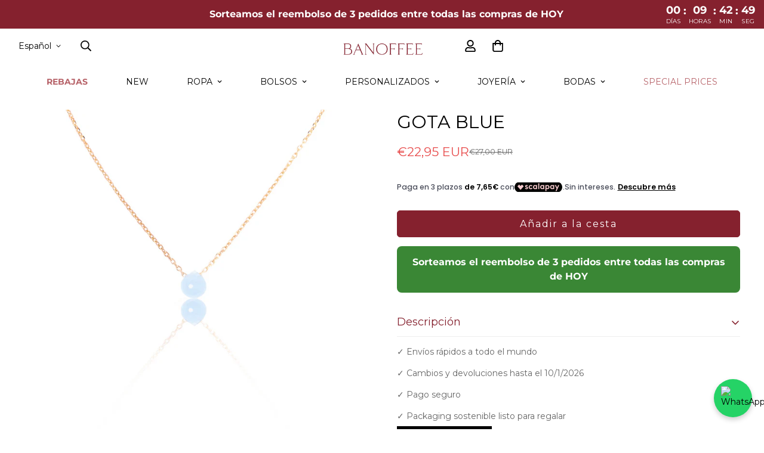

--- FILE ---
content_type: text/html; charset=utf-8
request_url: https://banoffeebcn.com/products/gota-blue
body_size: 122074
content:

<!doctype html>
<html
  class="no-js  m:overflow-hidden"
  lang="es"
  data-template="product"
  
>
  <head>
    <meta charset="utf-8">
    <meta http-equiv="X-UA-Compatible" content="IE=edge">
    <meta name="viewport" content="width=device-width, initial-scale=1, maximum-scale=1.0, user-scalable=0">
    <meta name="theme-color" content=""><link rel="canonical" href="https://banoffeebcn.com/products/gota-blue">
<link href="//banoffeebcn.com/cdn/shop/t/20/assets/grid.css?v=20886961665468048011712842404" rel="stylesheet" type="text/css" media="all" />
<link href="//banoffeebcn.com/cdn/shop/t/20/assets/base.css?v=137970338225192351281769067406" rel="stylesheet" type="text/css" media="all" />
<link href="//banoffeebcn.com/cdn/shop/t/20/assets/modules.css?v=141048919981892446941712842404" rel="stylesheet" type="text/css" media="all" />
<link href="//banoffeebcn.com/cdn/shop/t/20/assets/vendor.css?v=78734522753772538311712842404" rel="stylesheet" type="text/css" media="all" />


<link rel="preconnect" href="https://cdn.shopify.com" crossorigin>
<link href="//banoffeebcn.com/cdn/shop/t/20/assets/vendor.min.js?v=86086154703178899121712842404" as="script" rel="preload">

<link rel="icon" type="image/png" href="//banoffeebcn.com/cdn/shop/files/Diseno_sin_titulo_-_2025-11-02T092010.568.png?crop=center&height=32&v=1762071618&width=32"><title class="product">GOTA BLUE</title><meta name="description" content="Cadena fina con gota mineral azul. Material: Plata de Ley bañada en Oro y gota mineral. Medida: 38cm ampliable hasta 40cm."><meta property="og:site_name" content="Banoffeebcn">
<meta property="og:url" content="https://banoffeebcn.com/products/gota-blue">
<meta property="og:title" content="GOTA BLUE">
<meta property="og:type" content="product">
<meta property="og:description" content="Cadena fina con gota mineral azul. Material: Plata de Ley bañada en Oro y gota mineral. Medida: 38cm ampliable hasta 40cm."><meta property="og:image" content="http://banoffeebcn.com/cdn/shop/products/149.jpg?v=1601976569">
<meta property="og:image:secure_url" content="https://banoffeebcn.com/cdn/shop/products/149.jpg?v=1601976569">
<meta property="og:image:width" content="1600">
<meta property="og:image:height" content="1600"><meta property="og:price:amount" content="22,95">
<meta property="og:price:currency" content="EUR"><meta name="twitter:card" content="summary_large_image">
<meta name="twitter:title" content="GOTA BLUE">
<meta name="twitter:description" content="Cadena fina con gota mineral azul. Material: Plata de Ley bañada en Oro y gota mineral. Medida: 38cm ampliable hasta 40cm.">

<link rel="preconnect" href="https://fonts.shopifycdn.com" crossorigin><link rel="preload" as="font" href="//banoffeebcn.com/cdn/fonts/montserrat/montserrat_n4.81949fa0ac9fd2021e16436151e8eaa539321637.woff2" type="font/woff2" crossorigin>
  <link rel="preload" as="font" href="//banoffeebcn.com/cdn/fonts/montserrat/montserrat_n7.3c434e22befd5c18a6b4afadb1e3d77c128c7939.woff2" type="font/woff2" crossorigin><link rel="preload" as="font" href="//banoffeebcn.com/cdn/fonts/montserrat/montserrat_n4.81949fa0ac9fd2021e16436151e8eaa539321637.woff2" type="font/woff2" crossorigin><style>
  @font-face {  font-family: Montserrat;  font-weight: 400;  font-style: normal;  font-display: swap;  src: url("//banoffeebcn.com/cdn/fonts/montserrat/montserrat_n4.81949fa0ac9fd2021e16436151e8eaa539321637.woff2") format("woff2"),       url("//banoffeebcn.com/cdn/fonts/montserrat/montserrat_n4.a6c632ca7b62da89c3594789ba828388aac693fe.woff") format("woff");}@font-face {  font-family: Montserrat;  font-weight: 700;  font-style: normal;  font-display: swap;  src: url("//banoffeebcn.com/cdn/fonts/montserrat/montserrat_n7.3c434e22befd5c18a6b4afadb1e3d77c128c7939.woff2") format("woff2"),       url("//banoffeebcn.com/cdn/fonts/montserrat/montserrat_n7.5d9fa6e2cae713c8fb539a9876489d86207fe957.woff") format("woff");}@font-face {  font-family: Montserrat;  font-weight: 300;  font-style: normal;  font-display: swap;  src: url("//banoffeebcn.com/cdn/fonts/montserrat/montserrat_n3.29e699231893fd243e1620595067294bb067ba2a.woff2") format("woff2"),       url("//banoffeebcn.com/cdn/fonts/montserrat/montserrat_n3.64ed56f012a53c08a49d49bd7e0c8d2f46119150.woff") format("woff");}:root {  --font-stack-header: Montserrat, sans-serif;  --font-style-header: normal;  --font-weight-header: 400;  --font-weight-header--bolder: 700;  --font-weight-header--lighter: 300;}@font-face {  font-family: Montserrat;  font-weight: 400;  font-style: normal;  font-display: swap;  src: url("//banoffeebcn.com/cdn/fonts/montserrat/montserrat_n4.81949fa0ac9fd2021e16436151e8eaa539321637.woff2") format("woff2"),       url("//banoffeebcn.com/cdn/fonts/montserrat/montserrat_n4.a6c632ca7b62da89c3594789ba828388aac693fe.woff") format("woff");}@font-face {  font-family: Montserrat;  font-weight: 700;  font-style: normal;  font-display: swap;  src: url("//banoffeebcn.com/cdn/fonts/montserrat/montserrat_n7.3c434e22befd5c18a6b4afadb1e3d77c128c7939.woff2") format("woff2"),       url("//banoffeebcn.com/cdn/fonts/montserrat/montserrat_n7.5d9fa6e2cae713c8fb539a9876489d86207fe957.woff") format("woff");}@font-face {  font-family: Montserrat;  font-weight: 700;  font-style: normal;  font-display: swap;  src: url("//banoffeebcn.com/cdn/fonts/montserrat/montserrat_n7.3c434e22befd5c18a6b4afadb1e3d77c128c7939.woff2") format("woff2"),       url("//banoffeebcn.com/cdn/fonts/montserrat/montserrat_n7.5d9fa6e2cae713c8fb539a9876489d86207fe957.woff") format("woff");}@font-face {  font-family: Montserrat;  font-weight: 400;  font-style: italic;  font-display: swap;  src: url("//banoffeebcn.com/cdn/fonts/montserrat/montserrat_i4.5a4ea298b4789e064f62a29aafc18d41f09ae59b.woff2") format("woff2"),       url("//banoffeebcn.com/cdn/fonts/montserrat/montserrat_i4.072b5869c5e0ed5b9d2021e4c2af132e16681ad2.woff") format("woff");}@font-face {  font-family: Montserrat;  font-weight: 700;  font-style: italic;  font-display: swap;  src: url("//banoffeebcn.com/cdn/fonts/montserrat/montserrat_i7.a0d4a463df4f146567d871890ffb3c80408e7732.woff2") format("woff2"),       url("//banoffeebcn.com/cdn/fonts/montserrat/montserrat_i7.f6ec9f2a0681acc6f8152c40921d2a4d2e1a2c78.woff") format("woff");}:root {  --font-weight-body--bold: 700;  --font-weight-body--bolder: 700;  --font-stack-body: Montserrat, sans-serif;  --font-style-body: normal;  --font-weight-body: 400;}
</style>
<style>
  html {
    font-size: calc(var(--font-base-size, 16) * 1px);
    -webkit-font-smoothing: antialiased;
    height: 100%;
    scroll-behavior: smooth;
  }
  body {
    margin: 0;
    font-family: var(--font-stack-body);
    font-weight: var(--font-weight-body);
    font-style: var(--font-style-body);
    color: rgb(var(--color-foreground));
    font-size: calc(var(--font-base-size, 16) * 1px);
    line-height: calc(var(--base-line-height) * 1px);
    background-color: rgb(var(--color-background));
    position: relative;
    min-height: 100%;
  }

  body,
  html {
    overflow-x: hidden;
  }

  html.prevent-scroll,
  html.prevent-scroll body {
    height: auto;
    overflow: hidden;
  }

  html.prevent-scroll {
    padding-right: var(--m-scrollbar-width);
  }

  h1,
  h2,
  h3,
  h4,
  h5,
  h6 {
    font-family: var(--font-stack-header);
    font-weight: var(--font-weight-header);
    font-style: var(--font-style-header);
    color: rgb(var(--color-heading));
    line-height: normal;
    letter-spacing: var(--heading-letter-spacing);
  }
  h1,
  .h1 {
    font-size: calc(((var(--font-h1-mobile)) / (var(--font-base-size))) * 1rem);
    line-height: 1.278;
  }

  h2,
  .h2 {
    font-size: calc(((var(--font-h2-mobile)) / (var(--font-base-size))) * 1rem);
    line-height: 1.267;
  }

  h3,
  .h3 {
    font-size: calc(((var(--font-h3-mobile)) / (var(--font-base-size))) * 1rem);
    line-height: 1.36;
  }

  h4,
  .h4 {
    font-size: calc(((var(--font-h4-mobile)) / (var(--font-base-size))) * 1rem);
    line-height: 1.4;
  }

  h5,
  .h5 {
    font-size: calc(((var(--font-h5-mobile)) / (var(--font-base-size))) * 1rem);
    line-height: 1.5;
  }

  h6,
  .h6 {
    font-size: calc(((var(--font-h6-mobile)) / (var(--font-base-size))) * 1rem);
    line-height: 1.5;
  }

  @media only screen and (min-width: 768px) {
    .h1,
    h1 {
      font-size: calc(((var(--font-h1-tablet)) / (var(--font-base-size))) * 1rem);
      line-height: 1.238;
    }
    .h2,
    h2 {
      font-size: calc(((var(--font-h2-tablet)) / (var(--font-base-size))) * 1rem);
      line-height: 1.235;
    }
    h3,
    .h3 {
      font-size: calc(((var(--font-h3-tablet)) / (var(--font-base-size))) * 1rem);
      line-height: 1.36;
    }
    h4,
    .h4 {
      font-size: calc(((var(--font-h4-tablet)) / (var(--font-base-size))) * 1rem);
      line-height: 1.4;
    }
  }

  @media only screen and (min-width: 1280px) {
    .h1,
    h1 {
      font-size: calc(((var(--font-h1-desktop)) / (var(--font-base-size))) * 1rem);
      line-height: 1.167;
    }
    .h2,
    h2 {
      font-size: calc(((var(--font-h2-desktop)) / (var(--font-base-size))) * 1rem);
      line-height: 1.238;
    }
    h3,
    .h3 {
      font-size: calc(((var(--font-h3-desktop)) / (var(--font-base-size))) * 1rem);
      line-height: 1.278;
    }
    h4,
    .h4 {
      font-size: calc(((var(--font-h4-desktop)) / (var(--font-base-size))) * 1rem);
      line-height: 1.333;
    }
    h5,
    .h5 {
      font-size: calc(((var(--font-h5-desktop)) / (var(--font-base-size))) * 1rem);
    }
    h6,
    .h6 {
      font-size: calc(((var(--font-h6-desktop)) / (var(--font-base-size))) * 1rem);
    }
  }
  [style*='--aspect-ratio'] {
    position: relative;
    overflow: hidden;
  }
  [style*='--aspect-ratio']:before {
    display: block;
    width: 100%;
    content: '';
    height: 0px;
  }
  [style*='--aspect-ratio'] > *:first-child {
    top: 0;
    left: 0;
    right: 0;
    position: absolute !important;
    object-fit: cover;
    width: 100%;
    height: 100%;
  }
  [style*='--aspect-ratio']:before {
    padding-top: calc(100% / (0.0001 + var(--aspect-ratio, 16/9)));
  }
  @media (max-width: 767px) {
    [style*='--aspect-ratio']:before {
      padding-top: calc(100% / (0.0001 + var(--aspect-ratio-mobile, var(--aspect-ratio, 16/9))));
    }
  }
  .swiper-wrapper {
    display: flex;
  }
  .swiper-container:not(.swiper-container-initialized) .swiper-slide {
    width: calc(100% / var(--items, 1));
    flex: 0 0 auto;
  }
  @media (max-width: 1023px) {
    .swiper-container:not(.swiper-container-initialized) .swiper-slide {
      min-width: 40vw;
      flex: 0 0 auto;
    }
  }
  @media (max-width: 767px) {
    .swiper-container:not(.swiper-container-initialized) .swiper-slide {
      min-width: 66vw;
      flex: 0 0 auto;
    }
  }
</style>

    <script defer src="https://cdn.hoola.so/public/scripts/hoola-widget.js"></script>
<link rel="stylesheet" href="https://cdn.hoola.so/public/css/hoola-widget.css" type="text/css">
<!-- Added with Analyzify V2.3 - Nov 2, 2022 3:14 pm -->

<!-- Google Tag Manager -->
<script>
  (function(w,d,s,l,i){w[l]=w[l]||[];w[l].push({'gtm.start':
          new Date().getTime(),event:'gtm.js'});var f=d.getElementsByTagName(s)[0],
      j=d.createElement(s),dl=l!='dataLayer'?'&l='+l:'';j.async=true;j.src=
      'https://www.googletagmanager.com/gtm.js?id='+i+dl;f.parentNode.insertBefore(j,f);
  })(window,document,'script','dataLayer','GTM-TCKFM3B');
</script>
<!-- End Google Tag Manager -->

<script
  type="text/javascript"
>
    window.dataLayer = window.dataLayer || [];
    window.analyzify = {
        "pageFly" : false, //Set this true if you are using PageFly in your website
        "send_unhashed_email": false, //Set this true if you would like to collect unhashed email address of logged in users.
        "g_feed_region": "ES", //Change this if your Google Ads feed is in another region
        //Modify the following button attributes if you do not see any ee_addToCart datalayer event when you click add to cart button in any product detail page.
        "addtocart_btn_attributes": {
            "name": ["add-to-cart", "add"],
            "data-add-to-cart-text": ["Add to Cart"],
            "class": ["button-add", "add-to-cart", "add_to_cart", "buttonAddtoCart", "product-form__add-to-cart", "gtmatc", "product-form__cart-submit", "AddToCartText", "AddToCart", "AddToCart-product-template", "product__add-to-cart"],
            "id": []
        },
        //Modify the following element attribute if you see that quantity being pushed to datalayer is wrong when you try to add the a product to the cart with more than 1 as quantity.
        "product_quantity":{
            "name": ["quantity"]
        },
        //Modify the following button attributes if you do not see any ee_removeFromCart datalayer event when you remove any item from the cart in the cart page.
        "removefromcart_btn_attributes": {
            "data-remove-item": ["cart-template"],
            "data-cart-remove": ["Remove"],
            "aria-label": ["Remove"],
            "class": ["cart__remove-btn", "cart__remove", "cart__removee", "cart-item__remove", "item-remove"],
            "id": [],
            "href": ["/cart/change?id=", "/cart/change?line="]
        },
        //Modify the following button attributes if you do not see ee_checkout datalayer event when you click "checkout" button in the cart page or cart drawer.
        "checkout_btn_attributes": {
            "name": ["checkout"],
            "class": ["checkout-btn", "upcart-checkout-button", "cart__submit"],
            "href": ["/checkout"]
        },
        //Modify the following button attributes if you do not see any ee_productClick datalayer event when you click to a product in collection pages.
        "collection_prod_click_attributes":{
            "href": ["/products/"]
        },
        //Modify the following button attributes if you do not see any ee_addToCart datalayer event when you click add to cart button in any collection pages.
        "collection_atc_attributes":{
            "class": ["hit-buy-button", "product-form__cart-submit", "spf-product__form-btn-addtocart", "add-to-cart"],
            "type": ["submit"],
            "aria-label": ["Add to cart"]
        },
        //Modify the following button attributes if you do not see any ee_productClick datalayer event when you click to a product in search result pages.
        "search_prod_click_attributes":{
            "href": ["/products/"]
        },
        "version": "2.31", //Analyzify version installed to this store
        "logging": false, //Enable this to see Analyzify logs in console
        "logs": [],
        "stopAtLog": false //To use a debugger while logging
    };

    analyzify.log = function(t) {
        if (window.analyzify.logging == true && t !== null) {
            if (typeof(t) == "object") {
                window.console.log("** Analyzify Logger:");
                window.console.log(t);
            } else {
                window.console.log("** Analyzify Logger: " + t);
            }

            analyzify.logs.push(t);
            if (analyzify.stopAtLog == true) {
                debugger;
            }
        }
    };
    window.analyzify.Initialize = function() {
        window.analyzify.loadScript = function(callback) {
            callback();
        }

        window.analyzify.AppStart = function(){

            var detected_cart = {"note":null,"attributes":{},"original_total_price":0,"total_price":0,"total_discount":0,"total_weight":0.0,"item_count":0,"items":[],"requires_shipping":false,"currency":"EUR","items_subtotal_price":0,"cart_level_discount_applications":[],"checkout_charge_amount":0};
            var detected_currency = detected_cart.currency;

            

            var sh_info_obj = {
                event: "sh_info",
                page_type: "Product",
                page_currency: detected_currency,
                user: {
                    
                    type: "visitor"
                    
                }
            }
            

            window.dataLayer.push(sh_info_obj);

            window.analyzify.GetClickedProductPosition = function(elementHref, sku){
                if(sku != ''){
                    var collection = null;
                    
                    return 0;
                }else{
                    var elementIndex = -1
                    collectionProductsElements = document.querySelectorAll('a[href*="/products/"]');
                    collectionProductsElements.forEach(function(element,index){
                        if (element.href.includes(elementHref)) {elementIndex = index + 1};
                    });
                    return elementIndex
                }
            }

            

            window.analyzify.CollectionPageHandle = function(){
                
            var collection = null;
            var collectionAllProducts = null;
            var collectionTitle = ``;
            var collectionId = ``;
            var collectionProductsBrand = [];
            var collectionProductsType = [];
            var collectionProductsSku = [];
            var collectionProductsName = [];
            var collectionProductsId = [];
            var collectionProductsPrice = [];
            var collectionProductsPosition = []; // we need to talk about, this data can be taken from DOM only (filter ON/OFF)
            var collectionGproductId = [];
            var collectionVariantId = [];
            var collectionVariantTitle = [];
            
                

                window.dataLayer.push({
                    event: 'ee_productImpression',
                    category_name: collectionTitle,
                    category_id: collectionId,
                    product_brand: collectionProductsBrand,
                    product_type: collectionProductsType,
                    product_sku: collectionProductsSku,
                    product_name: collectionProductsName,
                    product_id: collectionProductsId,
                    product_price: collectionProductsPrice,
                    currency: detected_currency,
                    product_position: collectionProductsPosition,
                    g_product_id: collectionGproductId,
                    variant_id: collectionVariantId,
                    variant_title: collectionVariantTitle
                });
            }

            

            window.analyzify.SearchPageHandle = function(){
                
            var searchTerm = ``;
            var searchResults = parseInt(``);
            var searchResultsJson = null;
            var searchProductsBrand = [];
            var searchProductsType = [];
            var searchProductsSku = [];
            var searchProductsNames = [];
            var searchProductsIds = [];
            var searchProductsPrices = [];
            var searchProductsPosition = [];
            var searchGproductId = [];
            var searchVariantId = [];
            var searchVariantTitle = [];
            

                

                window.dataLayer.push({
                    event: 'searchListInfo',
                    page_type: 'search',
                    search_term: searchTerm,
                    search_results: searchResults,
                    product_brand: searchProductsBrand,
                    product_type: searchProductsType,
                    product_sku: searchProductsSku,
                    product_name: searchProductsNames,
                    product_id: searchProductsIds,
                    product_price: searchProductsPrices,
                    currency: detected_currency,
                    product_position: searchProductsPosition,
                    product_list_id: 'search',
                    product_list_name: 'Search',
                    g_product_id: searchGproductId,
                    variant_id: searchVariantId,
                    variant_title: searchVariantTitle
                });
            }

            var productJson = {"id":5734417760415,"title":"GOTA BLUE","handle":"gota-blue","description":"\u003cp\u003eCadena fina con gota mineral azul.\u003c\/p\u003e\n\u003cp\u003eMaterial: Plata de Ley bañada en Oro y gota mineral.\u003c\/p\u003e\n\u003cp\u003eMedida: 38cm ampliable hasta 40cm.\u003c\/p\u003e","published_at":"2018-04-13T10:04:40+02:00","created_at":"2020-10-06T11:29:23+02:00","vendor":"Banoffeebcn","type":"collar","tags":["Plata de Ley bañada en Oro de 18kt","spo-default","spo-disabled"],"price":2295,"price_min":2295,"price_max":2295,"available":true,"price_varies":false,"compare_at_price":2700,"compare_at_price_min":2700,"compare_at_price_max":2700,"compare_at_price_varies":false,"variants":[{"id":36530557223071,"title":"Default Title","option1":"Default Title","option2":null,"option3":null,"sku":"","requires_shipping":true,"taxable":true,"featured_image":null,"available":true,"name":"GOTA BLUE","public_title":null,"options":["Default Title"],"price":2295,"weight":0,"compare_at_price":2700,"inventory_management":"shopify","barcode":"57223071","requires_selling_plan":false,"selling_plan_allocations":[]}],"images":["\/\/banoffeebcn.com\/cdn\/shop\/products\/149.jpg?v=1601976569","\/\/banoffeebcn.com\/cdn\/shop\/products\/IMG_5759.jpg?v=1601976569"],"featured_image":"\/\/banoffeebcn.com\/cdn\/shop\/products\/149.jpg?v=1601976569","options":["Title"],"media":[{"alt":null,"id":11669622882463,"position":1,"preview_image":{"aspect_ratio":1.0,"height":1600,"width":1600,"src":"\/\/banoffeebcn.com\/cdn\/shop\/products\/149.jpg?v=1601976569"},"aspect_ratio":1.0,"height":1600,"media_type":"image","src":"\/\/banoffeebcn.com\/cdn\/shop\/products\/149.jpg?v=1601976569","width":1600},{"alt":null,"id":11669622915231,"position":2,"preview_image":{"aspect_ratio":1.0,"height":2048,"width":2048,"src":"\/\/banoffeebcn.com\/cdn\/shop\/products\/IMG_5759.jpg?v=1601976569"},"aspect_ratio":1.0,"height":2048,"media_type":"image","src":"\/\/banoffeebcn.com\/cdn\/shop\/products\/IMG_5759.jpg?v=1601976569","width":2048}],"requires_selling_plan":false,"selling_plan_groups":[],"content":"\u003cp\u003eCadena fina con gota mineral azul.\u003c\/p\u003e\n\u003cp\u003eMaterial: Plata de Ley bañada en Oro y gota mineral.\u003c\/p\u003e\n\u003cp\u003eMedida: 38cm ampliable hasta 40cm.\u003c\/p\u003e"};

            

            window.analyzify.ProductPageHandle = function(){
                
            var productName = `GOTA BLUE`;
            var productId = `5734417760415`;
            var productPrice = `22.95`;
            var productBrand = `Banoffeebcn`;
            var productType = `collar`;
            var productSku = ``;
            var collectionTitle = `Collares`;
            var collectionId = `223197986975`;
            

                window.dataLayer.push({
                    event: 'ee_productDetail',
                    product_id: productId,
                    product_name: productName,
                    product_type: productType,
                    product_brand: productBrand,
                    product_sku: productSku,
                    product_price: productPrice,
                    currency: detected_currency,
                    category_id: collectionId,
                    category_name: collectionTitle,
                    g_product_id: `shopify_`+ analyzify.g_feed_region +`_`+productId+`_`+`36530557223071`,
                    variant_id: `36530557223071`,
                    variant_title: `Default Title`
                });
            };

            var cartItemsJson = {"note":null,"attributes":{},"original_total_price":0,"total_price":0,"total_discount":0,"total_weight":0.0,"item_count":0,"items":[],"requires_shipping":false,"currency":"EUR","items_subtotal_price":0,"cart_level_discount_applications":[],"checkout_charge_amount":0};

            window.analyzify.cartPageHandle = function(){
                var cartTotalValue = `0.0`;
                var cartTotalQuantity = 0;
                var cartItemsName = [];
                var cartItemsCategory = [];
                var cartItemsBrand = [];
                var cartItemsType = [];
                var cartItemsSku = [];
                var cartItemsId = [];
                var cartItemsVariantId = [];
                var cartItemsVariantTitle = [];
                var cartItemsPrice = [];
                var cartItemsQuantity = [];
                var cartItemsCategoryIds = [];

                fetch('/cart.js')
                    .then(response => response.json())
                    .then(cartItemsJson => {
                        for (var i = 0; i < cartItemsJson.items.length; i++) {
                            cartItemsName.push(cartItemsJson.items[i].product_title);
                            cartItemsBrand.push(cartItemsJson.items[i].vendor);
                            cartItemsType.push(cartItemsJson.items[i].product_type);
                            cartItemsSku.push(cartItemsJson.items[i].sku);
                            cartItemsId.push(cartItemsJson.items[i].product_id);
                            cartItemsVariantId.push(cartItemsJson.items[i].variant_id);
                            cartItemsVariantTitle.push(cartItemsJson.items[i].variant_title);
                            cartItemsPrice.push((cartItemsJson.items[i].price / 100).toFixed(2).toString());
                            cartItemsQuantity.push(cartItemsJson.items[i].quantity);
                            cartTotalQuantity += cartItemsJson.items[i].quantity;
                        }
                        window.dataLayer.push({
                            event: 'ee_cartView',
                            page_type: 'cart',
                            product_id: cartItemsId,
                            product_name: cartItemsName,
                            product_type: cartItemsType,
                            product_brand: cartItemsBrand,
                            product_sku: cartItemsSku,
                            product_list_id: 'cart',
                            product_list_name: 'Cart',
                            variant_id: cartItemsVariantId,
                            variant_title: cartItemsVariantTitle,
                            product_price: cartItemsPrice,
                            currency: detected_currency,
                            quantity: cartItemsQuantity,
                            totalValue: cartTotalValue,
                            totalQuantity: cartTotalQuantity
                        });
                    });
            }

            var found_element = [];
            var found_atc_element_form = [];

            window.findElemInPath = function(pth_arr, attr_obj) {
                var i;
                var btn_found = null;

                for (i = 0; i < pth_arr.length; i++) {
                    for (var k in attr_obj) {
                        if (attr_obj.hasOwnProperty(k)) {
                            var attribute_name = k;
                            var attribute_values = attr_obj[k];

                            if (pth_arr[i].hasAttribute !== undefined) {
                                if (pth_arr[i].hasAttribute(attribute_name) == true) {
                                    attribute_values.forEach(function(selected_value) {
                                        if (pth_arr[i].getAttribute(attribute_name).indexOf(selected_value) > -1) {
                                            analyzify.log(selected_value + " found in " + attribute_name + " attribute list.");
                                            btn_found = pth_arr[i];
                                            found_element.push(pth_arr[i]);
                                            found_atc_element_form.push(pth_arr[i].closest("form[action='/cart/add']"));
                                        }
                                    });
                                }
                            }
                        }
                    }
                }
                return btn_found;
            }

            document.addEventListener("click", (event) => {
                found_element = [];
                found_atc_element_form = [];
                var checkout_elem = window.findElemInPath(event.path, analyzify.checkout_btn_attributes);
                var rfc_elem = window.findElemInPath(event.path, analyzify.removefromcart_btn_attributes);
                var atc_elem = window.findElemInPath(event.path, analyzify.addtocart_btn_attributes);
                

                if (checkout_elem !== null) {
                    analyzify.checkoutEventFunc();
                }else if(rfc_elem !== null) {
                    analyzify.rfcEventFunc();
                }else if(atc_elem !== null) {
                    analyzify.atcEventFunc();
                }
                else{
                    analyzify.log("The clicked button/link was not a addtocart, removefromcart or checkout button.");
                    analyzify.log(event);
                }
            });

            window.analyzify.checkoutEventFunc = function(){
                var cartTotalValue = `0.0`;
                var cartTotalQuantity = 0;
                var cartItemsName = [];
                var cartItemsCategory = [];
                var cartItemsBrand = [];
                var cartItemsType = [];
                var cartItemsSku = [];
                var cartItemsId = [];
                var cartItemsVariantId = [];
                var cartItemsVariantTitle = [];
                var cartItemsPrice = [];
                var cartItemsQuantity = [];
                var cartItemsCategoryIds = [];

                fetch('/cart.js')
                    .then(response => response.json())
                    .then(cartItemsJson => {
                        for (var i = 0; i < cartItemsJson.items.length; i++) {
                            cartItemsName.push(cartItemsJson.items[i].product_title);
                            cartItemsBrand.push(cartItemsJson.items[i].vendor);
                            cartItemsType.push(cartItemsJson.items[i].product_type);
                            cartItemsSku.push(cartItemsJson.items[i].sku);
                            cartItemsId.push(cartItemsJson.items[i].product_id);
                            cartItemsVariantId.push(cartItemsJson.items[i].variant_id);
                            cartItemsVariantTitle.push(cartItemsJson.items[i].variant_title);
                            cartItemsPrice.push((cartItemsJson.items[i].price / 100).toFixed(2).toString());
                            cartItemsQuantity.push(cartItemsJson.items[i].quantity);
                            cartTotalQuantity += cartItemsJson.items[i].quantity;
                        }
                        window.dataLayer.push({
                            event: 'ee_checkout',
                            page_type: 'cart',
                            product_id: cartItemsId,
                            product_name: cartItemsName,
                            product_brand: cartItemsBrand,
                            product_type: cartItemsType,
                            product_sku: cartItemsSku,
                            variant_id: cartItemsVariantId,
                            variant_title: cartItemsVariantTitle,
                            product_price: cartItemsPrice,
                            currency: detected_currency,
                            quantity: cartItemsQuantity,
                            totalValue: cartTotalValue,
                            totalQuantity: cartTotalQuantity
                        });
                    });
            }

            window.analyzify.rfcEventFunc = function(){
                var removedItem = [];
                var possibleIDs = [];
                var formElement = found_element[0];
                if(formElement){
                    if(formElement.getAttribute("href").includes("/cart/change?line=")) {
                        var productCartOrder_1 = formElement.getAttribute("href").split("change?line=")[1];
                        var productCartOrder = productCartOrder_1.split("&quantity")[0];

                        for (var i = 0; i < cartItemsJson.items.length; i++) {
                            if( i + 1 ==  productCartOrder){
                                removedItem.push(cartItemsJson.items[i]);
                            }
                        }
                    } else {
                        const attrValues = formElement
                            .getAttributeNames()
                            .map(name => formElement.getAttribute(name));

                        attrValues.forEach((formElement) => {
                            if(formElement.match(/([0-9]+)/g)){
                                possibleIDs.push(formElement.match(/([0-9]+)/g));
                            }
                        });

                        possibleIDs.forEach((possibleID) => {
                            possibleID.forEach((id) => {
                                cartItemsJson.items.filter(function(product) {
                                    if (product.variant_id == Number(id)){
                                        removedItem.push(product);
                                    }
                                });
                            })
                        })
                    }

                    if(removedItem[0]) {
                        window.dataLayer.push({
                            event:'ee_removeFromCart',
                            product_id : removedItem[0].product_id,
                            product_name: removedItem[0].product_title,
                            variant_id : removedItem[0].id,
                            variant_title: removedItem[0].variant_title,
                            product_price: (removedItem[0].price / 100).toFixed(2).toString(),
                            currency: detected_currency,
                            product_brand: removedItem[0].vendor,
                            quantity: removedItem[0].quantity
                        });
                        analyzify.log("Product ee_removeFromCart==>", window.dataLayer);
                    } else{
                        analyzify.log("Removed element not found");
                    }
                }
            }


            
            window.onload = function(){
                if( analyzify.pageFly == true){
                    var element = document.querySelector('[data-pf-type="ProductATC"]');
                    element.setAttribute("onclick", "analyzify.atcEventFunc()");
                }
            }
            

            window.analyzify.atcEventFunc = function(){

                
            var productName = `GOTA BLUE`;
            var productId = `5734417760415`;
            var productPrice = `22.95`;
            var productBrand = `Banoffeebcn`;
            var productType = `collar`;
            var productSku = ``;
            var collectionTitle = `Collares`;
            var collectionId = `223197986975`;
            

                var formElement = found_atc_element_form[0];
                if( analyzify.pageFly == false){
                    if(formElement){
                        if(Array.from(formElement.elements).find(item => item.name == 'id')){
                            var formVariantInput = Array.from(formElement.elements).find(item => item.name == 'id').value;
                        }
                    }
                }

                var initial_url = window.location.href;

                if (formVariantInput){
                    var variantInput = formVariantInput;
                } else if(initial_url.includes("variant=")){
                    var variantInput = initial_url.split( 'variant=' )[1];
                } else{
                    var variantInput = '36530557223071';
                }

                for (let i = 0; i < productJson.variants.length; i++) {
                    if(productJson.variants[i].id == variantInput){
                        var productPrice = productJson.variants[i].price;
                        var variantSku = productJson.variants[i].sku;
                        var variantName = productJson.variants[i].public_title;
                    }
                }

                var found_qty = [];

                window.findQty = function(attr_obj) {
                    found_qty = [];
                    for (var k in attr_obj) {
                        if (attr_obj.hasOwnProperty(k)) {
                            var attribute_name = k;
                            var attribute_values = attr_obj[k];
                            var qtyEl = document.querySelector('['+attribute_name+'="'+attribute_values+'"]');
                            if(qtyEl && qtyEl.value){
                                found_qty.push(qtyEl.value);
                            }
                        }
                    }
                }

                window.findQty(analyzify.product_quantity);

                if (found_qty.length > 0) {
                    var prodQty = found_qty[0];
                } else{
                    var prodQty = 1;
                }

                window.dataLayer.push({
                    event: 'ee_addToCart',
                    product_name: productName,
                    product_id: productId,
                    product_price: (productPrice / 100).toFixed(2).toString(),
                    currency: detected_currency,
                    product_brand: productBrand,
                    product_type: productType,
                    category_id: collectionId,
                    category_title: collectionTitle,
                    quantity: prodQty,
                    variant_id: variantInput,
                    variant_title: variantName,
                    product_sku : variantSku,
                    g_product_id: `shopify_`+ analyzify.g_feed_region +`_`+productId+`_`+variantInput
                });
                analyzify.log("Product ee_addToCart==>");
                analyzify.log(window.dataLayer);
            }

            window.analyzify.collAtcEventFunc = function(){
                
            var collection = null;
            var collectionAllProducts = null;
            var collectionTitle = ``;
            var collectionId = ``;
            var collectionProductsBrand = [];
            var collectionProductsType = [];
            var collectionProductsSku = [];
            var collectionProductsName = [];
            var collectionProductsId = [];
            var collectionProductsPrice = [];
            var collectionProductsPosition = []; // we need to talk about, this data can be taken from DOM only (filter ON/OFF)
            var collectionGproductId = [];
            var collectionVariantId = [];
            var collectionVariantTitle = [];
            
                var formElement = found_atc_element_form[0];
                var possibleIDs = [];
                var addedProduct = [];

                if(formElement){
                    if(formElement.querySelector('.pid')){
                        var productId = formElement.querySelector('.pid').value;

                        addedProduct = collectionAllProducts.filter(function(product) {
                            return product.id == Number(productId);
                        });
                    } else{
                        const attrValues = formElement
                            .getAttributeNames()
                            .map(name => formElement.getAttribute(name));

                        attrValues.forEach((formElement) => {
                            if(formElement.match(/([0-9]+)/g)){
                                possibleIDs.push(formElement.match(/([0-9]+)/g));
                            }
                        });

                        possibleIDs.forEach((possibleID) => {
                            possibleID.forEach((id) => {
                                collectionAllProducts.filter(function(product) {
                                    if (product.id == Number(id)){
                                        addedProduct.push(product);
                                    }
                                });
                            })
                        })
                    }

                    if (addedProduct.length == 0 ) return analyzify.log("Parent form element found but product id did not matched");
                    window.dataLayer.push({
                        event: 'ee_addToCart',
                        product_name: addedProduct[0].title,
                        product_id : addedProduct[0].id.toString(),
                        product_price: (addedProduct[0].price / 100).toFixed(2).toString(),
                        product_brand: addedProduct[0].vendor,
                        currency: detected_currency,
                        product_type: addedProduct[0].type,
                        category_id: collectionId,
                        category_title: collectionTitle,
                        variant_id: addedProduct[0].variants[0].id,
                        variant_title: addedProduct[0].variants[0].title,
                        product_sku: addedProduct[0].variants[0].sku
                    });
                    analyzify.log("Product ee_addToCart==>");
                    analyzify.log(window.dataLayer);
                } else {
                    analyzify.log("Parent form element not found for quick view atc");
                }
            }

            window.analyzify.colProdClickFunc = function(){
                
            var collection = null;
            var collectionAllProducts = null;
            var collectionTitle = ``;
            var collectionId = ``;
            var collectionProductsBrand = [];
            var collectionProductsType = [];
            var collectionProductsSku = [];
            var collectionProductsName = [];
            var collectionProductsId = [];
            var collectionProductsPrice = [];
            var collectionProductsPosition = []; // we need to talk about, this data can be taken from DOM only (filter ON/OFF)
            var collectionGproductId = [];
            var collectionVariantId = [];
            var collectionVariantTitle = [];
            

                if(found_element[0].hasAttribute("href")){
                    var href = found_element[0].getAttribute("href");
                    if(href.includes("/products/")){
                        var handle = href.split('/products/')[1];
                        var clickedProduct = collectionAllProducts.filter(function(product) {
                            return product.handle === handle;
                        });

                        if (clickedProduct.length == 0 ) return analyzify.log("Clicked product does not found in collection product list");
                        window.dataLayer.push({
                            event: 'ee_productClick',
                            product_id : clickedProduct[0].id.toString(),
                            product_name: clickedProduct[0].title,
                            product_type: clickedProduct[0].type,
                            product_sku: clickedProduct[0].variants[0].sku,
                            product_brand: clickedProduct[0].vendor,
                            product_price: (clickedProduct[0].price / 100).toFixed(2).toString(),
                            category_id: collectionId,
                            category_name: collectionTitle,
                            currency: detected_currency,
                            product_position: analyzify.GetClickedProductPosition(href, clickedProduct[0].variants[0].sku),
                            variant_id: clickedProduct[0].variants[0].id,
                            variant_title: clickedProduct[0].variants[0].title
                        });
                    } else {
                        analyzify.log("Found element's href does not include an product handle.")
                    }
                } else {
                    analyzify.log("Found element does not have an href attribute.")
                }
            }

            window.analyzify.searchProdClickFunc = function(){
                
            var searchTerm = ``;
            var searchResults = parseInt(``);
            var searchResultsJson = null;
            var searchProductsBrand = [];
            var searchProductsType = [];
            var searchProductsSku = [];
            var searchProductsNames = [];
            var searchProductsIds = [];
            var searchProductsPrices = [];
            var searchProductsPosition = [];
            var searchGproductId = [];
            var searchVariantId = [];
            var searchVariantTitle = [];
            

                if(found_element[0].hasAttribute("href")){
                    var href = found_element[0].getAttribute("href");
                    if(href.includes("/products/")){
                        var handle = href.split('/products/')[1];
                        var clickedProduct = searchResultsJson.filter(function(product) {
                            return product.handle === handle;
                        });

                        if (clickedProduct.length == 0 ) return analyzify.log("Clicked product does not found in search product list");
                        window.dataLayer.push({
                            event: 'ee_productClick',
                            product_id : clickedProduct[0].id,
                            product_name: clickedProduct[0].title,
                            product_type: clickedProduct[0].type,
                            product_sku: clickedProduct[0].variants[0].sku,
                            product_price: (clickedProduct[0].price / 100).toFixed(2).toString(),
                            currency: detected_currency,
                            product_brand: clickedProduct[0].vendor,
                            product_position: analyzify.GetClickedProductPosition(href, ""),
                            variant_id: clickedProduct[0].variants[0].id,
                            variant_title: clickedProduct[0].variants[0].title
                        });
                    } else {
                        analyzify.log("Found element's href does not include an product handle.")
                    }
                } else {
                    analyzify.log("Found element does not have an href attribute.")
                }
            }


            
            analyzify.ProductPageHandle()
            

        }
    }

    analyzify.Initialize();
    analyzify.loadScript(function() {
        analyzify.AppStart();
    });
</script>


    <link href="//banoffeebcn.com/cdn/shop/t/20/assets/grid.css?v=20886961665468048011712842404" rel="stylesheet" type="text/css" media="all" />
    <link href="//banoffeebcn.com/cdn/shop/t/20/assets/base.css?v=137970338225192351281769067406" rel="stylesheet" type="text/css" media="all" />
    <link href="//banoffeebcn.com/cdn/shop/t/20/assets/modules.css?v=141048919981892446941712842404" rel="stylesheet" type="text/css" media="all" />

    
<style data-shopify>
:root,.m-color-default {
   		--color-background: 255,255,255;
      --color-background-secondary: 255,255,255;
   		
  		--gradient-background: #ffffff;
   		
   		--color-foreground: 0,0,0;
   		--color-foreground-secondary: 102,102,102;
  	--color-heading: 133,33,46;
   		--color-button: 133,33,46;
   		--color-button-text: 255,255,255;
   		--color-outline-button: 0,0,0;
  	--color-button-hover: 34, 34, 34;
  	--color-button-text-hover: 255, 255, 255;
   		--color-border: 238,238,238;
   		--color-price-sale: 232,78,78;
   		--color-price-regular: 0,0,0;
   		--color-form-field: 242,242,242;
   		--color-form-field-text: 0,0,0;
   		--color-tooltip: 34,34,34;
   		--color-tooltip-text: 255,255,255;
   	}
   
.m-color-dark {
   		--color-background: 0,0,0;
      --color-background-secondary: 245,245,245;
   		
  		--gradient-background: #000000;
   		
   		--color-foreground: 255,255,255;
   		--color-foreground-secondary: 201,201,201;
  	--color-heading: 255,255,255;
   		--color-button: 255,255,255;
   		--color-button-text: 34,34,34;
   		--color-outline-button: 255,255,255;
  	--color-button-hover: 255, 255, 255;
  	--color-button-text-hover: 34, 34, 34;
   		--color-border: 75,75,75;
   		--color-price-sale: 232,78,78;
   		--color-price-regular: 255,255,255;
   		--color-form-field: 255,255,255;
   		--color-form-field-text: 34,34,34;
   		--color-tooltip: 255,255,255;
   		--color-tooltip-text: 34,34,34;
   	}
   
.m-color-footer {
   		--color-background: 245,245,245;
      --color-background-secondary: 245,245,245;
   		
  		--gradient-background: #f5f5f5;
   		
   		--color-foreground: 0,0,0;
   		--color-foreground-secondary: 102,102,102;
  	--color-heading: 34,34,34;
   		--color-button: 34,34,34;
   		--color-button-text: 255,255,255;
   		--color-outline-button: 34,34,34;
  	--color-button-hover: 34, 34, 34;
  	--color-button-text-hover: 255, 255, 255;
   		--color-border: 222,222,222;
   		--color-price-sale: 232,78,78;
   		--color-price-regular: 0,0,0;
   		--color-form-field: 255,255,255;
   		--color-form-field-text: 0,0,0;
   		--color-tooltip: 34,34,34;
   		--color-tooltip-text: 255,255,255;
   	}
   
.m-color-badge-hot {
   		--color-background: 154,132,200;
      --color-background-secondary: 245,245,245;
   		
  		--gradient-background: #9a84c8;
   		
   		--color-foreground: 255,255,255;
   		--color-foreground-secondary: 255,255,255;
  	--color-heading: 255,255,255;
   		--color-button: 255,255,255;
   		--color-button-text: 34,34,34;
   		--color-outline-button: 255,255,255;
  	--color-button-hover: 255, 255, 255;
  	--color-button-text-hover: 34, 34, 34;
   		--color-border: 222,222,222;
   		--color-price-sale: 255,255,255;
   		--color-price-regular: 255,255,255;
   		--color-form-field: 255,255,255;
   		--color-form-field-text: 0,0,0;
   		--color-tooltip: 255,255,255;
   		--color-tooltip-text: 34,34,34;
   	}
   
.m-color-badge-new {
   		--color-background: 152,216,202;
      --color-background-secondary: 245,245,245;
   		
  		--gradient-background: #98d8ca;
   		
   		--color-foreground: 255,255,255;
   		--color-foreground-secondary: 255,255,255;
  	--color-heading: 255,255,255;
   		--color-button: 255,255,255;
   		--color-button-text: 34,34,34;
   		--color-outline-button: 255,255,255;
  	--color-button-hover: 255, 255, 255;
  	--color-button-text-hover: 34, 34, 34;
   		--color-border: 222,222,222;
   		--color-price-sale: 255,255,255;
   		--color-price-regular: 255,255,255;
   		--color-form-field: 255,255,255;
   		--color-form-field-text: 0,0,0;
   		--color-tooltip: 255,255,255;
   		--color-tooltip-text: 34,34,34;
   	}
   
.m-color-badge-sale {
   		--color-background: 139,27,26;
      --color-background-secondary: 245,245,245;
   		
  		--gradient-background: #8b1b1a;
   		
   		--color-foreground: 255,255,255;
   		--color-foreground-secondary: 255,255,255;
  	--color-heading: 255,255,255;
   		--color-button: 255,255,255;
   		--color-button-text: 34,34,34;
   		--color-outline-button: 255,255,255;
  	--color-button-hover: 255, 255, 255;
  	--color-button-text-hover: 34, 34, 34;
   		--color-border: 222,222,222;
   		--color-price-sale: 255,255,255;
   		--color-price-regular: 255,255,255;
   		--color-form-field: 255,255,255;
   		--color-form-field-text: 0,0,0;
   		--color-tooltip: 255,255,255;
   		--color-tooltip-text: 34,34,34;
   	}
   
.m-color-scheme-05e2a52b-7ae5-4541-ac4b-d840a79ce9bc {
   		--color-background: 245,245,245;
      --color-background-secondary: 245,245,245;
   		
  		--gradient-background: #f5f5f5;
   		
   		--color-foreground: 0,0,0;
   		--color-foreground-secondary: 102,102,102;
  	--color-heading: 133,33,46;
   		--color-button: 133,33,46;
   		--color-button-text: 255,255,255;
   		--color-outline-button: 0,0,0;
  	--color-button-hover: 34, 34, 34;
  	--color-button-text-hover: 255, 255, 255;
   		--color-border: 238,238,238;
   		--color-price-sale: 232,78,78;
   		--color-price-regular: 0,0,0;
   		--color-form-field: 242,242,242;
   		--color-form-field-text: 0,0,0;
   		--color-tooltip: 34,34,34;
   		--color-tooltip-text: 255,255,255;
   	}
   
   .m-color-default, .m-color-dark, .m-color-footer, .m-color-badge-hot, .m-color-badge-new, .m-color-badge-sale, .m-color-scheme-05e2a52b-7ae5-4541-ac4b-d840a79ce9bc {
   	color: rgb(var(--color-foreground));
   	background-color: rgb(var(--color-background));
   }:root {      /* ANIMATIONS */   	--m-duration-short: .1s;      --m-duration-default: .25s;      --m-duration-long: .5s;      --m-duration-image: .65s;      --m-duration-animate: 1s;      --m-animation-duration: 600ms;      --m-animation-fade-in-up: m-fade-in-up var(--m-animation-duration) cubic-bezier(0, 0, 0.3, 1) forwards;      --m-animation-fade-in-left: m-fade-in-left var(--m-animation-duration) cubic-bezier(0, 0, 0.3, 1) forwards;      --m-animation-fade-in-right: m-fade-in-right var(--m-animation-duration) cubic-bezier(0, 0, 0.3, 1) forwards;      --m-animation-fade-in-left-rtl: m-fade-in-left-rtl var(--m-animation-duration) cubic-bezier(0, 0, 0.3, 1) forwards;      --m-animation-fade-in-right-rtl: m-fade-in-right-rtl var(--m-animation-duration) cubic-bezier(0, 0, 0.3, 1) forwards;      --m-animation-fade-in: m-fade-in calc(var(--m-animation-duration) * 2) cubic-bezier(0, 0, 0.3, 1);      --m-animation-zoom-fade: m-zoom-fade var(--m-animation-duration) ease forwards;   	/* BODY */   	--base-line-height: 27;  /* INPUTS */  --inputs-border-width: 1px;   	--inputs-radius: 5px;   	/* BUTTON */   	--btn-letter-spacing: 2px;   	--btn-border-radius: 5px;   	--btn-border-width: 1px;   	--btn-line-height: 23px;   	   	/* COUNT BUBBLE */   	--color-cart-wishlist-count: #ffffff;   	--bg-cart-wishlist-count: #85212e;   	/* OVERLAY */   	--color-image-overlay: #000000;   	--opacity-image-overlay: 0.2;   	/* Notification */   	--color-success: 58,135,53;   	--color-warning: 210,134,26;     --color-error: 218, 63, 63;     --color-error-bg: #fbeaea;     --color-warning-bg: #faecd7;     --color-success-bg: #d1eccf;   	/* CUSTOM COLOR */   	--text-black: 0,0,0;   	--text-white: 255,255,255;   	--bg-black: 0,0,0;   	--bg-white: 255,255,255;   	--rounded-full: 9999px;   	--bg-card-placeholder: rgba(243,243,243,1);   	--arrow-select-box: url(//banoffeebcn.com/cdn/shop/t/20/assets/ar-down.svg?v=92728264558441377851712842404);   	/* FONT SIZES */   	--font-base-size: 14;   	--font-btn-size: 16px;   	--font-btn-weight: 500;   	--font-h1-desktop: 40;   	--font-h1-tablet: 28;   	--font-h1-mobile: 24;   	--font-h2-desktop: 35;   	--font-h2-tablet: 28;   	--font-h2-mobile: 24;   	--font-h3-desktop: 26;   	--font-h3-tablet: 20;   	--font-h3-mobile: 18;   	--font-h4-desktop: 18;   	--font-h4-tablet: 14;   	--font-h4-mobile: 14;   	--font-h5-desktop: 15;   	--font-h5-mobile: 14;   	--font-h6-desktop: 14;   	--font-h6-mobile: 14;   	--heading-letter-spacing: 0px;  --arrow-down-url: url(//banoffeebcn.com/cdn/shop/t/20/assets/arrow-down.svg?v=157552497485556416461712842404);  --arrow-down-white-url: url(//banoffeebcn.com/cdn/shop/t/20/assets/arrow-down-white.svg?v=70535736727834135531712842404);  --product-title-line-clamp: 1;   	--spacing-sections-desktop: 0px;      --spacing-sections-laptop: 0px;      --spacing-sections-tablet: 0px;      --spacing-sections-mobile: 0px;   	/* LAYOUT */   	--container-width: 1230px;  --fluid-container-width: 1660px;  --fluid-container-offset: 65px;   }
</style><link rel="stylesheet" href="//banoffeebcn.com/cdn/shop/t/20/assets/search.css?v=117949639457187460371712842404" media="print" onload="this.media='all'">
<link rel="stylesheet" href="//banoffeebcn.com/cdn/shop/t/20/assets/cart.css?v=64297444573281373451712842404" media="print" onload="this.media='all'">

<noscript><link href="//banoffeebcn.com/cdn/shop/t/20/assets/search.css?v=117949639457187460371712842404" rel="stylesheet" type="text/css" media="all" /></noscript>
<noscript><link href="//banoffeebcn.com/cdn/shop/t/20/assets/cart.css?v=64297444573281373451712842404" rel="stylesheet" type="text/css" media="all" /></noscript><link href="//banoffeebcn.com/cdn/shop/t/20/assets/vendor.css?v=78734522753772538311712842404" rel="stylesheet" type="text/css" media="all" /><link rel="stylesheet" href="//banoffeebcn.com/cdn/shop/t/20/assets/custom-style.css?v=18801392147568129481712842404" media="print" onload="this.media='all'">
<link rel="stylesheet" href="//banoffeebcn.com/cdn/shop/t/20/assets/custom.css?v=105997007003712207781712842404" media="print" onload="this.media='all'">
<noscript><link href="//banoffeebcn.com/cdn/shop/t/20/assets/custom-style.css?v=18801392147568129481712842404" rel="stylesheet" type="text/css" media="all" /></noscript>
<noscript><link href="//banoffeebcn.com/cdn/shop/t/20/assets/custom.css?v=105997007003712207781712842404" rel="stylesheet" type="text/css" media="all" /></noscript><style data-shopify>.top-menu-mobile {padding: 5px;    background-color: #86202f;    color: white;}.mega-menu-customer .sf-language-switcher {display: none;}.product__pickup-availabilities {display: none;}.m-announcement-bar .container-full {    padding: 0px 0px;}.m-announcement-bar__container {padding: 0px 0px;}.m-cart-count {    background-color: #000;}
</style>


<script src="//banoffeebcn.com/cdn/shop/t/20/assets/product-list.js?v=102537563361158566361712842404" defer="defer"></script>


    <script src="//banoffeebcn.com/cdn/shop/t/20/assets/vendor.min.js?v=86086154703178899121712842404" defer="defer"></script>
    <script src="//banoffeebcn.com/cdn/shop/t/20/assets/theme-global.js?v=42924545349216348231712842404" defer="defer"></script>

    <script src="//banoffeebcn.com/cdn/shop/t/20/assets/custom.js?v=31717733737090694111714977812" defer="defer"></script><script src="//banoffeebcn.com/cdn/shop/t/20/assets/animations.js?v=174930867133414800151712842404" defer="defer"></script><script>window.performance && window.performance.mark && window.performance.mark('shopify.content_for_header.start');</script><meta name="google-site-verification" content="PkhSGlC4U0dnenRyCRmvrPBj9q2aCZVY2Qj1aLT9Yhg">
<meta name="facebook-domain-verification" content="lmh1tixoa2t215a07kcyot25imrl47">
<meta id="shopify-digital-wallet" name="shopify-digital-wallet" content="/47239364767/digital_wallets/dialog">
<meta name="shopify-checkout-api-token" content="58df3b7ac26cf21ba4c2b760583a1a1d">
<meta id="in-context-paypal-metadata" data-shop-id="47239364767" data-venmo-supported="false" data-environment="production" data-locale="es_ES" data-paypal-v4="true" data-currency="EUR">
<link rel="alternate" hreflang="x-default" href="https://banoffeebcn.com/products/gota-blue">
<link rel="alternate" hreflang="es" href="https://banoffeebcn.com/products/gota-blue">
<link rel="alternate" hreflang="en" href="https://banoffeebcn.com/en/products/gota-blue">
<link rel="alternate" type="application/json+oembed" href="https://banoffeebcn.com/products/gota-blue.oembed">
<script async="async" src="/checkouts/internal/preloads.js?locale=es-ES"></script>
<link rel="preconnect" href="https://shop.app" crossorigin="anonymous">
<script async="async" src="https://shop.app/checkouts/internal/preloads.js?locale=es-ES&shop_id=47239364767" crossorigin="anonymous"></script>
<script id="apple-pay-shop-capabilities" type="application/json">{"shopId":47239364767,"countryCode":"ES","currencyCode":"EUR","merchantCapabilities":["supports3DS"],"merchantId":"gid:\/\/shopify\/Shop\/47239364767","merchantName":"Banoffeebcn","requiredBillingContactFields":["postalAddress","email","phone"],"requiredShippingContactFields":["postalAddress","email","phone"],"shippingType":"shipping","supportedNetworks":["visa","maestro","masterCard","amex"],"total":{"type":"pending","label":"Banoffeebcn","amount":"1.00"},"shopifyPaymentsEnabled":true,"supportsSubscriptions":true}</script>
<script id="shopify-features" type="application/json">{"accessToken":"58df3b7ac26cf21ba4c2b760583a1a1d","betas":["rich-media-storefront-analytics"],"domain":"banoffeebcn.com","predictiveSearch":true,"shopId":47239364767,"locale":"es"}</script>
<script>var Shopify = Shopify || {};
Shopify.shop = "banoffeebcn.myshopify.com";
Shopify.locale = "es";
Shopify.currency = {"active":"EUR","rate":"1.0"};
Shopify.country = "ES";
Shopify.theme = {"name":"DIM Live - Orbe Support","id":162259108180,"schema_name":"Minimog - OS 2.0","schema_version":"5.0.2","theme_store_id":null,"role":"main"};
Shopify.theme.handle = "null";
Shopify.theme.style = {"id":null,"handle":null};
Shopify.cdnHost = "banoffeebcn.com/cdn";
Shopify.routes = Shopify.routes || {};
Shopify.routes.root = "/";</script>
<script type="module">!function(o){(o.Shopify=o.Shopify||{}).modules=!0}(window);</script>
<script>!function(o){function n(){var o=[];function n(){o.push(Array.prototype.slice.apply(arguments))}return n.q=o,n}var t=o.Shopify=o.Shopify||{};t.loadFeatures=n(),t.autoloadFeatures=n()}(window);</script>
<script>
  window.ShopifyPay = window.ShopifyPay || {};
  window.ShopifyPay.apiHost = "shop.app\/pay";
  window.ShopifyPay.redirectState = null;
</script>
<script id="shop-js-analytics" type="application/json">{"pageType":"product"}</script>
<script defer="defer" async type="module" src="//banoffeebcn.com/cdn/shopifycloud/shop-js/modules/v2/client.init-shop-cart-sync_2Gr3Q33f.es.esm.js"></script>
<script defer="defer" async type="module" src="//banoffeebcn.com/cdn/shopifycloud/shop-js/modules/v2/chunk.common_noJfOIa7.esm.js"></script>
<script defer="defer" async type="module" src="//banoffeebcn.com/cdn/shopifycloud/shop-js/modules/v2/chunk.modal_Deo2FJQo.esm.js"></script>
<script type="module">
  await import("//banoffeebcn.com/cdn/shopifycloud/shop-js/modules/v2/client.init-shop-cart-sync_2Gr3Q33f.es.esm.js");
await import("//banoffeebcn.com/cdn/shopifycloud/shop-js/modules/v2/chunk.common_noJfOIa7.esm.js");
await import("//banoffeebcn.com/cdn/shopifycloud/shop-js/modules/v2/chunk.modal_Deo2FJQo.esm.js");

  window.Shopify.SignInWithShop?.initShopCartSync?.({"fedCMEnabled":true,"windoidEnabled":true});

</script>
<script>
  window.Shopify = window.Shopify || {};
  if (!window.Shopify.featureAssets) window.Shopify.featureAssets = {};
  window.Shopify.featureAssets['shop-js'] = {"shop-cart-sync":["modules/v2/client.shop-cart-sync_CLKquFP5.es.esm.js","modules/v2/chunk.common_noJfOIa7.esm.js","modules/v2/chunk.modal_Deo2FJQo.esm.js"],"init-fed-cm":["modules/v2/client.init-fed-cm_UIHl99eI.es.esm.js","modules/v2/chunk.common_noJfOIa7.esm.js","modules/v2/chunk.modal_Deo2FJQo.esm.js"],"shop-cash-offers":["modules/v2/client.shop-cash-offers_CmfU17z0.es.esm.js","modules/v2/chunk.common_noJfOIa7.esm.js","modules/v2/chunk.modal_Deo2FJQo.esm.js"],"shop-login-button":["modules/v2/client.shop-login-button_TNcmr2ON.es.esm.js","modules/v2/chunk.common_noJfOIa7.esm.js","modules/v2/chunk.modal_Deo2FJQo.esm.js"],"pay-button":["modules/v2/client.pay-button_Bev6HBFS.es.esm.js","modules/v2/chunk.common_noJfOIa7.esm.js","modules/v2/chunk.modal_Deo2FJQo.esm.js"],"shop-button":["modules/v2/client.shop-button_D1FAYBb2.es.esm.js","modules/v2/chunk.common_noJfOIa7.esm.js","modules/v2/chunk.modal_Deo2FJQo.esm.js"],"avatar":["modules/v2/client.avatar_BTnouDA3.es.esm.js"],"init-windoid":["modules/v2/client.init-windoid_DEZXpPDW.es.esm.js","modules/v2/chunk.common_noJfOIa7.esm.js","modules/v2/chunk.modal_Deo2FJQo.esm.js"],"init-shop-for-new-customer-accounts":["modules/v2/client.init-shop-for-new-customer-accounts_BplbpZyb.es.esm.js","modules/v2/client.shop-login-button_TNcmr2ON.es.esm.js","modules/v2/chunk.common_noJfOIa7.esm.js","modules/v2/chunk.modal_Deo2FJQo.esm.js"],"init-shop-email-lookup-coordinator":["modules/v2/client.init-shop-email-lookup-coordinator_HqkMc84a.es.esm.js","modules/v2/chunk.common_noJfOIa7.esm.js","modules/v2/chunk.modal_Deo2FJQo.esm.js"],"init-shop-cart-sync":["modules/v2/client.init-shop-cart-sync_2Gr3Q33f.es.esm.js","modules/v2/chunk.common_noJfOIa7.esm.js","modules/v2/chunk.modal_Deo2FJQo.esm.js"],"shop-toast-manager":["modules/v2/client.shop-toast-manager_SugAQS8a.es.esm.js","modules/v2/chunk.common_noJfOIa7.esm.js","modules/v2/chunk.modal_Deo2FJQo.esm.js"],"init-customer-accounts":["modules/v2/client.init-customer-accounts_fxIyJgvX.es.esm.js","modules/v2/client.shop-login-button_TNcmr2ON.es.esm.js","modules/v2/chunk.common_noJfOIa7.esm.js","modules/v2/chunk.modal_Deo2FJQo.esm.js"],"init-customer-accounts-sign-up":["modules/v2/client.init-customer-accounts-sign-up_DnItKKRk.es.esm.js","modules/v2/client.shop-login-button_TNcmr2ON.es.esm.js","modules/v2/chunk.common_noJfOIa7.esm.js","modules/v2/chunk.modal_Deo2FJQo.esm.js"],"shop-follow-button":["modules/v2/client.shop-follow-button_Bfwbpk3m.es.esm.js","modules/v2/chunk.common_noJfOIa7.esm.js","modules/v2/chunk.modal_Deo2FJQo.esm.js"],"checkout-modal":["modules/v2/client.checkout-modal_BA6xEtNy.es.esm.js","modules/v2/chunk.common_noJfOIa7.esm.js","modules/v2/chunk.modal_Deo2FJQo.esm.js"],"shop-login":["modules/v2/client.shop-login_D2RP8Rbe.es.esm.js","modules/v2/chunk.common_noJfOIa7.esm.js","modules/v2/chunk.modal_Deo2FJQo.esm.js"],"lead-capture":["modules/v2/client.lead-capture_Dq1M6aah.es.esm.js","modules/v2/chunk.common_noJfOIa7.esm.js","modules/v2/chunk.modal_Deo2FJQo.esm.js"],"payment-terms":["modules/v2/client.payment-terms_DYWUeaxY.es.esm.js","modules/v2/chunk.common_noJfOIa7.esm.js","modules/v2/chunk.modal_Deo2FJQo.esm.js"]};
</script>
<script>(function() {
  var isLoaded = false;
  function asyncLoad() {
    if (isLoaded) return;
    isLoaded = true;
    var urls = ["https:\/\/cdn.shopify.com\/s\/files\/1\/0472\/3936\/4767\/t\/1\/assets\/globo.filter.init.js?shop=banoffeebcn.myshopify.com","https:\/\/media.getmason.io\/api\/modemagic\/loader600f1ef197241dd8853ad2a095acdf97.js?shop=banoffeebcn.myshopify.com","https:\/\/cdn-bundler.nice-team.net\/app\/js\/bundler.js?shop=banoffeebcn.myshopify.com","https:\/\/giftbox.ds-cdn.com\/static\/main.js?shop=banoffeebcn.myshopify.com"];
    for (var i = 0; i < urls.length; i++) {
      var s = document.createElement('script');
      s.type = 'text/javascript';
      s.async = true;
      s.src = urls[i];
      var x = document.getElementsByTagName('script')[0];
      x.parentNode.insertBefore(s, x);
    }
  };
  if(window.attachEvent) {
    window.attachEvent('onload', asyncLoad);
  } else {
    window.addEventListener('load', asyncLoad, false);
  }
})();</script>
<script id="__st">var __st={"a":47239364767,"offset":3600,"reqid":"89f18dc9-ff20-42d6-a95b-d00b1989a191-1769091415","pageurl":"banoffeebcn.com\/products\/gota-blue","u":"f8cdcedd70f9","p":"product","rtyp":"product","rid":5734417760415};</script>
<script>window.ShopifyPaypalV4VisibilityTracking = true;</script>
<script id="captcha-bootstrap">!function(){'use strict';const t='contact',e='account',n='new_comment',o=[[t,t],['blogs',n],['comments',n],[t,'customer']],c=[[e,'customer_login'],[e,'guest_login'],[e,'recover_customer_password'],[e,'create_customer']],r=t=>t.map((([t,e])=>`form[action*='/${t}']:not([data-nocaptcha='true']) input[name='form_type'][value='${e}']`)).join(','),a=t=>()=>t?[...document.querySelectorAll(t)].map((t=>t.form)):[];function s(){const t=[...o],e=r(t);return a(e)}const i='password',u='form_key',d=['recaptcha-v3-token','g-recaptcha-response','h-captcha-response',i],f=()=>{try{return window.sessionStorage}catch{return}},m='__shopify_v',_=t=>t.elements[u];function p(t,e,n=!1){try{const o=window.sessionStorage,c=JSON.parse(o.getItem(e)),{data:r}=function(t){const{data:e,action:n}=t;return t[m]||n?{data:e,action:n}:{data:t,action:n}}(c);for(const[e,n]of Object.entries(r))t.elements[e]&&(t.elements[e].value=n);n&&o.removeItem(e)}catch(o){console.error('form repopulation failed',{error:o})}}const l='form_type',E='cptcha';function T(t){t.dataset[E]=!0}const w=window,h=w.document,L='Shopify',v='ce_forms',y='captcha';let A=!1;((t,e)=>{const n=(g='f06e6c50-85a8-45c8-87d0-21a2b65856fe',I='https://cdn.shopify.com/shopifycloud/storefront-forms-hcaptcha/ce_storefront_forms_captcha_hcaptcha.v1.5.2.iife.js',D={infoText:'Protegido por hCaptcha',privacyText:'Privacidad',termsText:'Términos'},(t,e,n)=>{const o=w[L][v],c=o.bindForm;if(c)return c(t,g,e,D).then(n);var r;o.q.push([[t,g,e,D],n]),r=I,A||(h.body.append(Object.assign(h.createElement('script'),{id:'captcha-provider',async:!0,src:r})),A=!0)});var g,I,D;w[L]=w[L]||{},w[L][v]=w[L][v]||{},w[L][v].q=[],w[L][y]=w[L][y]||{},w[L][y].protect=function(t,e){n(t,void 0,e),T(t)},Object.freeze(w[L][y]),function(t,e,n,w,h,L){const[v,y,A,g]=function(t,e,n){const i=e?o:[],u=t?c:[],d=[...i,...u],f=r(d),m=r(i),_=r(d.filter((([t,e])=>n.includes(e))));return[a(f),a(m),a(_),s()]}(w,h,L),I=t=>{const e=t.target;return e instanceof HTMLFormElement?e:e&&e.form},D=t=>v().includes(t);t.addEventListener('submit',(t=>{const e=I(t);if(!e)return;const n=D(e)&&!e.dataset.hcaptchaBound&&!e.dataset.recaptchaBound,o=_(e),c=g().includes(e)&&(!o||!o.value);(n||c)&&t.preventDefault(),c&&!n&&(function(t){try{if(!f())return;!function(t){const e=f();if(!e)return;const n=_(t);if(!n)return;const o=n.value;o&&e.removeItem(o)}(t);const e=Array.from(Array(32),(()=>Math.random().toString(36)[2])).join('');!function(t,e){_(t)||t.append(Object.assign(document.createElement('input'),{type:'hidden',name:u})),t.elements[u].value=e}(t,e),function(t,e){const n=f();if(!n)return;const o=[...t.querySelectorAll(`input[type='${i}']`)].map((({name:t})=>t)),c=[...d,...o],r={};for(const[a,s]of new FormData(t).entries())c.includes(a)||(r[a]=s);n.setItem(e,JSON.stringify({[m]:1,action:t.action,data:r}))}(t,e)}catch(e){console.error('failed to persist form',e)}}(e),e.submit())}));const S=(t,e)=>{t&&!t.dataset[E]&&(n(t,e.some((e=>e===t))),T(t))};for(const o of['focusin','change'])t.addEventListener(o,(t=>{const e=I(t);D(e)&&S(e,y())}));const B=e.get('form_key'),M=e.get(l),P=B&&M;t.addEventListener('DOMContentLoaded',(()=>{const t=y();if(P)for(const e of t)e.elements[l].value===M&&p(e,B);[...new Set([...A(),...v().filter((t=>'true'===t.dataset.shopifyCaptcha))])].forEach((e=>S(e,t)))}))}(h,new URLSearchParams(w.location.search),n,t,e,['guest_login'])})(!0,!0)}();</script>
<script integrity="sha256-4kQ18oKyAcykRKYeNunJcIwy7WH5gtpwJnB7kiuLZ1E=" data-source-attribution="shopify.loadfeatures" defer="defer" src="//banoffeebcn.com/cdn/shopifycloud/storefront/assets/storefront/load_feature-a0a9edcb.js" crossorigin="anonymous"></script>
<script crossorigin="anonymous" defer="defer" src="//banoffeebcn.com/cdn/shopifycloud/storefront/assets/shopify_pay/storefront-65b4c6d7.js?v=20250812"></script>
<script data-source-attribution="shopify.dynamic_checkout.dynamic.init">var Shopify=Shopify||{};Shopify.PaymentButton=Shopify.PaymentButton||{isStorefrontPortableWallets:!0,init:function(){window.Shopify.PaymentButton.init=function(){};var t=document.createElement("script");t.src="https://banoffeebcn.com/cdn/shopifycloud/portable-wallets/latest/portable-wallets.es.js",t.type="module",document.head.appendChild(t)}};
</script>
<script data-source-attribution="shopify.dynamic_checkout.buyer_consent">
  function portableWalletsHideBuyerConsent(e){var t=document.getElementById("shopify-buyer-consent"),n=document.getElementById("shopify-subscription-policy-button");t&&n&&(t.classList.add("hidden"),t.setAttribute("aria-hidden","true"),n.removeEventListener("click",e))}function portableWalletsShowBuyerConsent(e){var t=document.getElementById("shopify-buyer-consent"),n=document.getElementById("shopify-subscription-policy-button");t&&n&&(t.classList.remove("hidden"),t.removeAttribute("aria-hidden"),n.addEventListener("click",e))}window.Shopify?.PaymentButton&&(window.Shopify.PaymentButton.hideBuyerConsent=portableWalletsHideBuyerConsent,window.Shopify.PaymentButton.showBuyerConsent=portableWalletsShowBuyerConsent);
</script>
<script data-source-attribution="shopify.dynamic_checkout.cart.bootstrap">document.addEventListener("DOMContentLoaded",(function(){function t(){return document.querySelector("shopify-accelerated-checkout-cart, shopify-accelerated-checkout")}if(t())Shopify.PaymentButton.init();else{new MutationObserver((function(e,n){t()&&(Shopify.PaymentButton.init(),n.disconnect())})).observe(document.body,{childList:!0,subtree:!0})}}));
</script>
<script id='scb4127' type='text/javascript' async='' src='https://banoffeebcn.com/cdn/shopifycloud/privacy-banner/storefront-banner.js'></script><link id="shopify-accelerated-checkout-styles" rel="stylesheet" media="screen" href="https://banoffeebcn.com/cdn/shopifycloud/portable-wallets/latest/accelerated-checkout-backwards-compat.css" crossorigin="anonymous">
<style id="shopify-accelerated-checkout-cart">
        #shopify-buyer-consent {
  margin-top: 1em;
  display: inline-block;
  width: 100%;
}

#shopify-buyer-consent.hidden {
  display: none;
}

#shopify-subscription-policy-button {
  background: none;
  border: none;
  padding: 0;
  text-decoration: underline;
  font-size: inherit;
  cursor: pointer;
}

#shopify-subscription-policy-button::before {
  box-shadow: none;
}

      </style>

<script>window.performance && window.performance.mark && window.performance.mark('shopify.content_for_header.end');</script>
<script>
      document.documentElement.className = document.documentElement.className.replace('no-js', 'js');
      if (Shopify.designMode) {
        document.documentElement.classList.add('shopify-design-mode');
      }
    </script>
    <script>window.MinimogTheme = {};window.MinimogLibs = {};window.MinimogStrings = {  addToCart: "Añadir a la cesta",  soldOut: "Agotado",  unavailable: "Indisponible",  inStock: "En stock",  lowStock: "Stock bajo",  checkout: "FINALIZAR PEDIDO",  viewCart: "Ver carrito",  cartRemove: "Eliminar",  zipcodeValidate: "El código postal no puede estar en blanco",  noShippingRate: "No hay tarifas de envío para su dirección.",  shippingRatesResult: "Encontramos {{count}} tarifas de envío para su dirección",  recommendTitle: "Recomendación para ti",  shipping: "Envío",  add: "Agregar",  itemAdded: "Producto agregado al carrito exitosamente",  requiredField: "¡Por favor complete todos los campos obligatorios (*) antes de Agregar al carrito!",  hours: "horas",  mins: "minutos",  outOfStock: "Agotado",  sold: "Vendido",  available: "Disponible",  preorder: "Hacer un pedido",  sold_out_items_message: "El producto ya está agotado.",  unitPrice: "Precio unitario",  unitPriceSeparator: "por",  cartError: "Se produjo un error al actualizar su carrito. Inténtalo de nuevo.",  quantityError: "No hay suficientes artículos disponibles. Solo queda [quantity].",  selectVariant: "Seleccione una variante antes de agregar el producto a su carrito.",  valideDateTimeDelivery: "Por favor elija la hora actual o futura."};window.MinimogThemeStyles = {  product: "https://banoffeebcn.com/cdn/shop/t/20/assets/product.css?v=39295602696750940791712842404",  productInventory: "https://banoffeebcn.com/cdn/shop/t/20/assets/component-product-inventory.css?v=110067085833500870761712842404"};window.MinimogThemeScripts = {  productModel: "https://banoffeebcn.com/cdn/shop/t/20/assets/product-model.js?v=116323143127740990381712842404",  productMedia: "https://banoffeebcn.com/cdn/shop/t/20/assets/product-media.js?v=133555649063739802421712842404",  variantsPicker: "https://banoffeebcn.com/cdn/shop/t/20/assets/variant-picker.js?v=51967155374140082291727683510",  instagram: "https://banoffeebcn.com/cdn/shop/t/20/assets/instagram.js?v=154981741194327260961712842404",  parallax: "https://banoffeebcn.com/cdn/shop/t/20/assets/simple-parallax.min.js?v=37778088828013108971712842404",  productInventory: "https://banoffeebcn.com/cdn/shop/t/20/assets/product-inventory.js?v=149064016435747096101712842404"};window.MinimogSettings = {  design_mode: false,  requestPath: "\/products\/gota-blue",  template: "product",  templateName: "product",productHandle: "gota-blue",    productId: 5734417760415,currency_code: "EUR",  money_format: "€{{amount_with_comma_separator}} EUR",  base_url: window.location.origin + Shopify.routes.root,  money_with_currency_format: "€{{amount_with_comma_separator}} EUR","filter_color1.png":"\/\/banoffeebcn.com\/cdn\/shop\/t\/20\/assets\/filter_color1.png?v=147458027895443808701712842404","filter_color1":"Gingham","filter_color2.png":"\/\/banoffeebcn.com\/cdn\/shop\/t\/20\/assets\/filter_color2.png?v=177856991997372355631712842404","filter_color2":"flannel","filter_color3.png":"\/\/banoffeebcn.com\/cdn\/shop\/t\/20\/assets\/filter_color3.png?v=11330","filter_color3":"floral",theme: {    id: 162259108180,    name: "DIM Live - Orbe Support",    role: "main",    version: "5.0.2",    online_store_version: "2.0",    preview_url: "https://banoffeebcn.com?preview_theme_id=162259108180",  },  shop_domain: "https:\/\/banoffeebcn.com",  shop_locale: {    published: [{"shop_locale":{"locale":"es","enabled":true,"primary":true,"published":true}},{"shop_locale":{"locale":"en","enabled":true,"primary":false,"published":true}}],    current: "es",    primary: "es",  },  routes: {    root: "\/",    cart: "\/cart",    product_recommendations_url: "\/recommendations\/products",    cart_add_url: '/cart/add',    cart_change_url: '/cart/change',    cart_update_url: '/cart/update',    predictive_search_url: '/search/suggest',    search_url: '/search'  },  hide_unavailable_product_options: true,  pcard_image_ratio: "3\/4",  cookie_consent_allow: "Allow cookies",  cookie_consent_message: "This website uses cookies to ensure you get the best experience on our website.",  cookie_consent_placement: "bottom-left",  cookie_consent_learnmore_link: "https:\/\/www.cookiesandyou.com\/",  cookie_consent_learnmore: "Learn more",  cookie_consent_theme: "white",  cookie_consent_decline: "Decline",  show_cookie_consent: false,  product_colors: "blanco: #FFFFFF,\nLila: #993EF5,\nrosa antiguo: #D174A4,\nverde agua antiguo: #1F7F84,\nrosa palo: #FEE8F3,\nazur: #F0FFFF,\ncrema: #F5FFFA,\nnieve: #FFFAFA,\nmarfil: #FFFFF0,\nblanco fantasma: #F8F8FF,\nblanco floral: #FFFAF0,\nazul alicia: #F0F8FF,\ncian claro: #E0FFFF,\nmelón verde: #F0FFF0,\namarillo claro: #FFFFE0,\nconcha: #FFF5EE,\nsonrojo lavanda: #FFF0F5,\nhumo blanco: #F5F5F5,\nencaje antiguo: #FDF5E6,\nseda de maíz: #FFF8DC,\nlino: #FAF0E6,\namarillo alambre dorado claro: #FAFAD2,\ngasa limón: #FFFACD,\nbeige: #F5F5DC,\nlavanda: #E6E6FA,\nbatido de papaya: #FFEFD5,\nrosa brumosa: #FFE4E1,\nblanco antiguo: #FAEBD7,\nblanco almendra: #FFEBCD,\nsopa: #FFE4C4,\nturquesa pálido: #AFEEEE,\nmocasín: #FFE4B5,\ngainsboro: #DCDCDC,\nsoplido melocotón: #FFDAB9,\nblanco navajo: #FFDEAD,\ndorado alambre pálido: #EEE8AA,\ntrigo: #F5DEB3,\npolvo azul: #B0E0E6,\naguamarina: #7FFFD4,\ngris claro: #D3D3D3,\nrosa: #FFC0CB,\nazul claro: #ADD8E6,\ncardo: #D8BFD8,\nrosa claro: #FFB6C1,\nazul cielo claro: #87CEFA,\nverde pálido: #98FB98,\nazul acero claro: #B0C4DE,\ncaqui: #F0D58C,\nazul cielo: #87CEEB,\nagua: #00FFFF,\ncian: #00FFFF,\nplata: #C0C0C0,\nciruela: #DDA0DD,\ngris: #BEBEBE,\nverde claro: #90EE90,\nvioleta: #EE82EE,\namarillo: #FFFF00,\nturquesa: #40E0D0,\nmadera fornida: #DEB887,\namarillo verde: #ADFF2F,\nbronceado: #D2B48C,\nturquesa medio: #48D1CC,\nsalmón claro: #FFA07A,\naguamarina medio: #66CDAA,\ngris oscuro: #A9A9A9,\norquídea: #DA70D6,\nverde mar intenso: #8FBC8F,\nazul cielo intenso: #00BFFF,\nmarrón arena: #F4A460,\ndorado: #FFD700,\nverde primavera medio: #00FA9A,\ncaqui oscuro: #BDB76B,\naciano azul: #6495ED,\nrosa caliente: #FF69B4,\nsalmón oscuro: #E9967A,\nturquesa oscuro: #00CED1,\nverde primavera: #00FF7F,\ncoral claro: #F08080,\nmarrón rosado: #BC8F8F,\nsalmón: #FA8072,\nchartreuse: #7FFF00,\npúrpura medio: #9370DB,\nverde césped: #7CFC00,\nazul dodger: #1E90FF,\nverde amarillo: #9ACD32,\nvioleta rojo pálido: #DB7093,\nazul pizarra medio: #7B68EE,\norquídea medio: #BA55D3,\ncoral: #FF7F50,\nazul cadete: #5F9EA0,\nverde mar claro: #20B2AA,\ndorado alambre: #DAA520,\nnaranja: #FFA500,\ngris pizarra claro: #778899,\nfucsia: #FF00FF,\nmagenta: #FF00FF,\nverde mar medio: #3CB371,\nperú: #CD853F,\nazul acero: #4682B4,\nazul real: #4169E1,\ngris pizarra: #708090,\ntomate: #FF6347,\nnaranja oscuro: #FF8C00,\nazul pizarra: #6A5ACD,\nverde lima: #32CD32,\nlima: #00FF00,\nrojo indio: #CD5C5C,\norquídea oscuro: #9932CC,\nazul violeta: #8A2BE2,\nrosa intenso: #FF1493,\ndorado alambre oscuro: #B8860B,\nchocolate: #D2691E,\ncian oscuro: #008B8B,\ngris difuso: #696969,\ngris aceituna: #6B8E23,\nverde mar: #2E8B57,\nverde cerceta: #008080,\nvioleta oscuro: #9400D3,\nvioleta rojo medio: #C71585,\nnaranja rojo: #FF4500,\naceituna: #808000,\nsiena: #A0522D,\nazul pizarra oscuro: #483D8B,\nverde aceituna oscuro: #556B2F,\nverde bosque: #228B22,\ncarmesí: #DC143C,\nazul: #0000FF,\nmagenta oscuro: #8B008B,\ngris pizarra oscuro: #2F4F4F,\nmarrón montura: #8B4513,\nmarrón: #A52A2A,\nladrillo refractario: #B22222,\npúrpura: #800080,\nverde: #008000,\nrojo: #FF0000,\nazul medio: #0000CD,\níndigo: #4B0082,\nazul medianoche: #191970,\nverde oscuro: #006400,\nazul oscuro: #00008B,\nazul marino: #000080,\nrojo oscuro: #8B0000,\ngranate: #800000,\nnegro: #000000,\nred: #FF6961,\nyellow: #FDDA76,\nblack: #000000,\nblack band: #000000,\nblue: #8DB4D2,\ngreen: #C1E1C1,\npurple: #B19CD9,\nsilver: #EEEEEF,\nwhite: #FFFFFF,\nbrown: #836953,\nlight brown: #B5651D,\ndark turquoise: #23cddc,\norange: #FFB347,\ntan: #E9D1BF,\nviolet: #B490B0,\npink: #FFD1DC,\ngrey: #E0E0E0,\nsky: #96BDC6,\npale leaf: #CCD4BF,\nlight blue: #b1c5d4,\ndark grey: #aca69f,\nbeige: #EBE6DB,\nbeige band: #EED9C4,\ndark blue: #063e66,\ncream: #FFFFCC,\nlight pink: #FBCFCD,\nmint: #bedce3,\ndark gray: #3A3B3C,\nrosy brown: #c4a287,\nlight grey:#D3D3D3,\ncopper: #B87333,\nrose gold: #ECC5C0,\nnight blue: #151B54,\ncoral: #FF7F50,\nlight purple: #C6AEC7",  use_ajax_atc: true,  discount_code_enable: true,  enable_cart_drawer: true,  pcard_show_lowest_prices: true,  date_now: "2026\/01\/22 15:16:00+0100 (CET)",  foxKitBaseUrl: "foxkit.app"};function __setSwatchesOptions() {
    try {
      MinimogSettings._colorSwatches = []
      MinimogSettings._imageSwatches = []

      MinimogSettings.product_colors
        .split(',').filter(Boolean)
        .forEach(colorSwatch => {
          const [key, value] = colorSwatch.split(':')
          MinimogSettings._colorSwatches.push({
            key: key.trim().toLowerCase(),
            value: value && value.trim() || ''
          })
        })

      Object.keys(MinimogSettings).forEach(key => {
        if (key.includes('filter_color') && !key.includes('.png')) {
          if (MinimogSettings[`${key}.png`]) {
            MinimogSettings._imageSwatches.push({
              key: MinimogSettings[key].toLowerCase(),
              value: MinimogSettings[`${key}.png`]
            })
          }
        }
      })
    } catch (e) {
      console.error('Failed to convert color/image swatch structure!', e)
    }
  }

  __setSwatchesOptions();
</script>


    <script src="https://ajax.googleapis.com/ajax/libs/jquery/3.6.4/jquery.min.js"></script>
    <!-- clarity script -->
    <script type="text/javascript">
      (function(c,l,a,r,i,t,y){
          c[a]=c[a]||function(){(c[a].q=c[a].q||[]).push(arguments)};
          t=l.createElement(r);t.async=1;t.src="https://www.clarity.ms/tag/"+i;
          y=l.getElementsByTagName(r)[0];y.parentNode.insertBefore(t,y);
      })(window, document, "clarity", "script", "murcvyh4or");
    </script>
    <script>
  function pushClarityConsent(analyticsAllowed, marketingAllowed){
    if (window.clarity) {
      window.clarity('consentv2', {
        analytics_Storage: analyticsAllowed ? 'granted' : 'denied',
        ad_Storage:        marketingAllowed ? 'granted' : 'denied'
      });
    }
  }

  function sendInitialConsent(){
    try {
      var cp = window.Shopify && window.Shopify.customerPrivacy;
      if (!cp) return;
      var analyticsAllowed = !!cp.analyticsProcessingAllowed?.();
      var marketingAllowed = !!cp.marketingAllowed?.();
      pushClarityConsent(analyticsAllowed, marketingAllowed);
    } catch(e) {}
  }

  // initial sync (if API already available)
  if (window.Shopify && window.Shopify.customerPrivacy) sendInitialConsent();
  // re-sync whenever the shopper changes preferences
  document.addEventListener('visitorConsentCollected', function(e){
    var d = e.detail || {};
    // detail contains analyticsAllowed/marketingAllowed per Shopify
    var analyticsAllowed = 'analyticsAllowed' in d ? d.analyticsAllowed : window.Shopify.customerPrivacy.analyticsProcessingAllowed();
    var marketingAllowed = 'marketingAllowed' in d ? d.marketingAllowed : window.Shopify.customerPrivacy.marketingAllowed();
    pushClarityConsent(analyticsAllowed, marketingAllowed);
  });
</script>

    <!-- end clarity script -->
    
  

<!-- BEGIN app block: shopify://apps/judge-me-reviews/blocks/judgeme_core/61ccd3b1-a9f2-4160-9fe9-4fec8413e5d8 --><!-- Start of Judge.me Core -->






<link rel="dns-prefetch" href="https://cdnwidget.judge.me">
<link rel="dns-prefetch" href="https://cdn.judge.me">
<link rel="dns-prefetch" href="https://cdn1.judge.me">
<link rel="dns-prefetch" href="https://api.judge.me">

<script data-cfasync='false' class='jdgm-settings-script'>window.jdgmSettings={"pagination":5,"disable_web_reviews":false,"badge_no_review_text":"Sin reseñas","badge_n_reviews_text":"{{ n }} reseña/reseñas","hide_badge_preview_if_no_reviews":true,"badge_hide_text":false,"enforce_center_preview_badge":false,"widget_title":"Reseñas de Clientes","widget_open_form_text":"Escribir una reseña","widget_close_form_text":"Cancelar reseña","widget_refresh_page_text":"Actualizar página","widget_summary_text":"Basado en {{ number_of_reviews }} reseña/reseñas","widget_no_review_text":"Sé el primero en escribir una reseña","widget_name_field_text":"Nombre","widget_verified_name_field_text":"Nombre Verificado (público)","widget_name_placeholder_text":"Nombre","widget_required_field_error_text":"Este campo es obligatorio.","widget_email_field_text":"Dirección de correo electrónico","widget_verified_email_field_text":"Correo electrónico Verificado (privado, no se puede editar)","widget_email_placeholder_text":"Tu dirección de correo electrónico","widget_email_field_error_text":"Por favor, ingresa una dirección de correo electrónico válida.","widget_rating_field_text":"Calificación","widget_review_title_field_text":"Título de la Reseña","widget_review_title_placeholder_text":"Da un título a tu reseña","widget_review_body_field_text":"Contenido de la reseña","widget_review_body_placeholder_text":"Empieza a escribir aquí...","widget_pictures_field_text":"Imagen/Video (opcional)","widget_submit_review_text":"Enviar Reseña","widget_submit_verified_review_text":"Enviar Reseña Verificada","widget_submit_success_msg_with_auto_publish":"¡Gracias! Por favor, actualiza la página en unos momentos para ver tu reseña. Puedes eliminar o editar tu reseña iniciando sesión en \u003ca href='https://judge.me/login' target='_blank' rel='nofollow noopener'\u003eJudge.me\u003c/a\u003e","widget_submit_success_msg_no_auto_publish":"¡Gracias! Tu reseña se publicará tan pronto como sea aprobada por el administrador de la tienda. Puedes eliminar o editar tu reseña iniciando sesión en \u003ca href='https://judge.me/login' target='_blank' rel='nofollow noopener'\u003eJudge.me\u003c/a\u003e","widget_show_default_reviews_out_of_total_text":"Mostrando {{ n_reviews_shown }} de {{ n_reviews }} reseñas.","widget_show_all_link_text":"Mostrar todas","widget_show_less_link_text":"Mostrar menos","widget_author_said_text":"{{ reviewer_name }} dijo:","widget_days_text":"hace {{ n }} día/días","widget_weeks_text":"hace {{ n }} semana/semanas","widget_months_text":"hace {{ n }} mes/meses","widget_years_text":"hace {{ n }} año/años","widget_yesterday_text":"Ayer","widget_today_text":"Hoy","widget_replied_text":"\u003e\u003e {{ shop_name }} respondió:","widget_read_more_text":"Leer más","widget_reviewer_name_as_initial":"","widget_rating_filter_color":"","widget_rating_filter_see_all_text":"Ver todas las reseñas","widget_sorting_most_recent_text":"Más Recientes","widget_sorting_highest_rating_text":"Mayor Calificación","widget_sorting_lowest_rating_text":"Menor Calificación","widget_sorting_with_pictures_text":"Solo Imágenes","widget_sorting_most_helpful_text":"Más Útiles","widget_open_question_form_text":"Hacer una pregunta","widget_reviews_subtab_text":"Reseñas","widget_questions_subtab_text":"Preguntas","widget_question_label_text":"Pregunta","widget_answer_label_text":"Respuesta","widget_question_placeholder_text":"Escribe tu pregunta aquí","widget_submit_question_text":"Enviar Pregunta","widget_question_submit_success_text":"¡Gracias por tu pregunta! Te notificaremos una vez que sea respondida.","verified_badge_text":"Verificado","verified_badge_bg_color":"","verified_badge_text_color":"","verified_badge_placement":"left-of-reviewer-name","widget_review_max_height":"","widget_hide_border":false,"widget_social_share":false,"widget_thumb":false,"widget_review_location_show":false,"widget_location_format":"country_iso_code","all_reviews_include_out_of_store_products":true,"all_reviews_out_of_store_text":"(fuera de la tienda)","all_reviews_pagination":100,"all_reviews_product_name_prefix_text":"sobre","enable_review_pictures":false,"enable_question_anwser":false,"widget_theme":"","review_date_format":"mm/dd/yyyy","default_sort_method":"most-recent","widget_product_reviews_subtab_text":"Reseñas de Productos","widget_shop_reviews_subtab_text":"Reseñas de la Tienda","widget_other_products_reviews_text":"Reseñas para otros productos","widget_store_reviews_subtab_text":"Reseñas de la tienda","widget_no_store_reviews_text":"Esta tienda no ha recibido ninguna reseña todavía","widget_web_restriction_product_reviews_text":"Este producto no ha recibido ninguna reseña todavía","widget_no_items_text":"No se encontraron elementos","widget_show_more_text":"Mostrar más","widget_write_a_store_review_text":"Escribir una Reseña de la Tienda","widget_other_languages_heading":"Reseñas en Otros Idiomas","widget_translate_review_text":"Traducir reseña a {{ language }}","widget_translating_review_text":"Traduciendo...","widget_show_original_translation_text":"Mostrar original ({{ language }})","widget_translate_review_failed_text":"No se pudo traducir la reseña.","widget_translate_review_retry_text":"Reintentar","widget_translate_review_try_again_later_text":"Intentar más tarde","show_product_url_for_grouped_product":false,"widget_sorting_pictures_first_text":"Imágenes Primero","show_pictures_on_all_rev_page_mobile":false,"show_pictures_on_all_rev_page_desktop":false,"floating_tab_hide_mobile_install_preference":false,"floating_tab_button_name":"★ Reseñas","floating_tab_title":"Deja que los clientes hablen por nosotros","floating_tab_button_color":"","floating_tab_button_background_color":"","floating_tab_url":"","floating_tab_url_enabled":false,"floating_tab_tab_style":"text","all_reviews_text_badge_text":"Los clientes nos califican {{ shop.metafields.judgeme.all_reviews_rating | round: 1 }}/5 basado en {{ shop.metafields.judgeme.all_reviews_count }} reseñas.","all_reviews_text_badge_text_branded_style":"{{ shop.metafields.judgeme.all_reviews_rating | round: 1 }} de 5 estrellas basado en {{ shop.metafields.judgeme.all_reviews_count }} reseñas","is_all_reviews_text_badge_a_link":false,"show_stars_for_all_reviews_text_badge":false,"all_reviews_text_badge_url":"","all_reviews_text_style":"text","all_reviews_text_color_style":"judgeme_brand_color","all_reviews_text_color":"#108474","all_reviews_text_show_jm_brand":true,"featured_carousel_show_header":true,"featured_carousel_title":"QUÉ DICEN DE NOSOTRAS","testimonials_carousel_title":"Los clientes nos dicen","videos_carousel_title":"Historias de clientes reales","cards_carousel_title":"Los clientes nos dicen","featured_carousel_count_text":"de {{ n }} reseñas","featured_carousel_add_link_to_all_reviews_page":false,"featured_carousel_url":"","featured_carousel_show_images":false,"featured_carousel_autoslide_interval":5,"featured_carousel_arrows_on_the_sides":true,"featured_carousel_height":250,"featured_carousel_width":90,"featured_carousel_image_size":0,"featured_carousel_image_height":250,"featured_carousel_arrow_color":"#eeeeee","verified_count_badge_style":"vintage","verified_count_badge_orientation":"horizontal","verified_count_badge_color_style":"judgeme_brand_color","verified_count_badge_color":"#108474","is_verified_count_badge_a_link":false,"verified_count_badge_url":"","verified_count_badge_show_jm_brand":true,"widget_rating_preset_default":5,"widget_first_sub_tab":"product-reviews","widget_show_histogram":true,"widget_histogram_use_custom_color":false,"widget_pagination_use_custom_color":false,"widget_star_use_custom_color":false,"widget_verified_badge_use_custom_color":false,"widget_write_review_use_custom_color":false,"picture_reminder_submit_button":"Upload Pictures","enable_review_videos":false,"mute_video_by_default":false,"widget_sorting_videos_first_text":"Videos Primero","widget_review_pending_text":"Pendiente","featured_carousel_items_for_large_screen":4,"social_share_options_order":"Facebook,Twitter","remove_microdata_snippet":true,"disable_json_ld":false,"enable_json_ld_products":false,"preview_badge_show_question_text":false,"preview_badge_no_question_text":"Sin preguntas","preview_badge_n_question_text":"{{ number_of_questions }} pregunta/preguntas","qa_badge_show_icon":false,"qa_badge_position":"same-row","remove_judgeme_branding":false,"widget_add_search_bar":false,"widget_search_bar_placeholder":"Buscar","widget_sorting_verified_only_text":"Solo verificadas","featured_carousel_theme":"default","featured_carousel_show_rating":true,"featured_carousel_show_title":true,"featured_carousel_show_body":true,"featured_carousel_show_date":false,"featured_carousel_show_reviewer":false,"featured_carousel_show_product":false,"featured_carousel_header_background_color":"#108474","featured_carousel_header_text_color":"#ffffff","featured_carousel_name_product_separator":"reviewed","featured_carousel_full_star_background":"#108474","featured_carousel_empty_star_background":"#dadada","featured_carousel_vertical_theme_background":"#f9fafb","featured_carousel_verified_badge_enable":false,"featured_carousel_verified_badge_color":"#108474","featured_carousel_border_style":"round","featured_carousel_review_line_length_limit":3,"featured_carousel_more_reviews_button_text":"Leer más reseñas","featured_carousel_view_product_button_text":"Ver producto","all_reviews_page_load_reviews_on":"scroll","all_reviews_page_load_more_text":"Cargar Más Reseñas","disable_fb_tab_reviews":false,"enable_ajax_cdn_cache":false,"widget_public_name_text":"mostrado públicamente como","default_reviewer_name":"John Smith","default_reviewer_name_has_non_latin":true,"widget_reviewer_anonymous":"Anónimo","medals_widget_title":"Medallas de Reseñas Judge.me","medals_widget_background_color":"#f9fafb","medals_widget_position":"footer_all_pages","medals_widget_border_color":"#f9fafb","medals_widget_verified_text_position":"left","medals_widget_use_monochromatic_version":false,"medals_widget_elements_color":"#108474","show_reviewer_avatar":true,"widget_invalid_yt_video_url_error_text":"No es una URL de video de YouTube","widget_max_length_field_error_text":"Por favor, ingresa no más de {0} caracteres.","widget_show_country_flag":false,"widget_show_collected_via_shop_app":true,"widget_verified_by_shop_badge_style":"light","widget_verified_by_shop_text":"Verificado por la Tienda","widget_show_photo_gallery":false,"widget_load_with_code_splitting":true,"widget_ugc_install_preference":false,"widget_ugc_title":"Hecho por nosotros, Compartido por ti","widget_ugc_subtitle":"Etiquétanos para ver tu imagen destacada en nuestra página","widget_ugc_arrows_color":"#ffffff","widget_ugc_primary_button_text":"Comprar Ahora","widget_ugc_primary_button_background_color":"#108474","widget_ugc_primary_button_text_color":"#ffffff","widget_ugc_primary_button_border_width":"0","widget_ugc_primary_button_border_style":"none","widget_ugc_primary_button_border_color":"#108474","widget_ugc_primary_button_border_radius":"25","widget_ugc_secondary_button_text":"Cargar Más","widget_ugc_secondary_button_background_color":"#ffffff","widget_ugc_secondary_button_text_color":"#108474","widget_ugc_secondary_button_border_width":"2","widget_ugc_secondary_button_border_style":"solid","widget_ugc_secondary_button_border_color":"#108474","widget_ugc_secondary_button_border_radius":"25","widget_ugc_reviews_button_text":"Ver Reseñas","widget_ugc_reviews_button_background_color":"#ffffff","widget_ugc_reviews_button_text_color":"#108474","widget_ugc_reviews_button_border_width":"2","widget_ugc_reviews_button_border_style":"solid","widget_ugc_reviews_button_border_color":"#108474","widget_ugc_reviews_button_border_radius":"25","widget_ugc_reviews_button_link_to":"judgeme-reviews-page","widget_ugc_show_post_date":true,"widget_ugc_max_width":"800","widget_rating_metafield_value_type":true,"widget_primary_color":"#108474","widget_enable_secondary_color":false,"widget_secondary_color":"#edf5f5","widget_summary_average_rating_text":"{{ average_rating }} de 5","widget_media_grid_title":"Fotos y videos de clientes","widget_media_grid_see_more_text":"Ver más","widget_round_style":false,"widget_show_product_medals":true,"widget_verified_by_judgeme_text":"Verificado por Judge.me","widget_show_store_medals":true,"widget_verified_by_judgeme_text_in_store_medals":"Verificado por Judge.me","widget_media_field_exceed_quantity_message":"Lo sentimos, solo podemos aceptar {{ max_media }} para una reseña.","widget_media_field_exceed_limit_message":"{{ file_name }} es demasiado grande, por favor selecciona un {{ media_type }} menor a {{ size_limit }}MB.","widget_review_submitted_text":"¡Reseña Enviada!","widget_question_submitted_text":"¡Pregunta Enviada!","widget_close_form_text_question":"Cancelar","widget_write_your_answer_here_text":"Escribe tu respuesta aquí","widget_enabled_branded_link":true,"widget_show_collected_by_judgeme":false,"widget_reviewer_name_color":"","widget_write_review_text_color":"","widget_write_review_bg_color":"","widget_collected_by_judgeme_text":"recopilado por Judge.me","widget_pagination_type":"standard","widget_load_more_text":"Cargar Más","widget_load_more_color":"#108474","widget_full_review_text":"Reseña Completa","widget_read_more_reviews_text":"Leer Más Reseñas","widget_read_questions_text":"Leer Preguntas","widget_questions_and_answers_text":"Preguntas y Respuestas","widget_verified_by_text":"Verificado por","widget_verified_text":"Verificado","widget_number_of_reviews_text":"{{ number_of_reviews }} reseñas","widget_back_button_text":"Atrás","widget_next_button_text":"Siguiente","widget_custom_forms_filter_button":"Filtros","custom_forms_style":"vertical","widget_show_review_information":false,"how_reviews_are_collected":"¿Cómo se recopilan las reseñas?","widget_show_review_keywords":false,"widget_gdpr_statement":"Cómo usamos tus datos: Solo te contactaremos sobre la reseña que dejaste, y solo si es necesario. Al enviar tu reseña, aceptas los \u003ca href='https://judge.me/terms' target='_blank' rel='nofollow noopener'\u003etérminos\u003c/a\u003e, \u003ca href='https://judge.me/privacy' target='_blank' rel='nofollow noopener'\u003eprivacidad\u003c/a\u003e y \u003ca href='https://judge.me/content-policy' target='_blank' rel='nofollow noopener'\u003epolíticas de contenido\u003c/a\u003e de Judge.me.","widget_multilingual_sorting_enabled":false,"widget_translate_review_content_enabled":false,"widget_translate_review_content_method":"manual","popup_widget_review_selection":"automatically_with_pictures","popup_widget_round_border_style":true,"popup_widget_show_title":true,"popup_widget_show_body":true,"popup_widget_show_reviewer":false,"popup_widget_show_product":true,"popup_widget_show_pictures":true,"popup_widget_use_review_picture":true,"popup_widget_show_on_home_page":true,"popup_widget_show_on_product_page":true,"popup_widget_show_on_collection_page":true,"popup_widget_show_on_cart_page":true,"popup_widget_position":"bottom_left","popup_widget_first_review_delay":5,"popup_widget_duration":5,"popup_widget_interval":5,"popup_widget_review_count":5,"popup_widget_hide_on_mobile":true,"review_snippet_widget_round_border_style":true,"review_snippet_widget_card_color":"#FFFFFF","review_snippet_widget_slider_arrows_background_color":"#FFFFFF","review_snippet_widget_slider_arrows_color":"#000000","review_snippet_widget_star_color":"#108474","show_product_variant":false,"all_reviews_product_variant_label_text":"Variante: ","widget_show_verified_branding":false,"widget_ai_summary_title":"Los clientes dicen","widget_ai_summary_disclaimer":"Resumen de reseñas impulsado por IA basado en reseñas recientes de clientes","widget_show_ai_summary":false,"widget_show_ai_summary_bg":false,"widget_show_review_title_input":true,"redirect_reviewers_invited_via_email":"review_widget","request_store_review_after_product_review":false,"request_review_other_products_in_order":false,"review_form_color_scheme":"default","review_form_corner_style":"square","review_form_star_color":{},"review_form_text_color":"#333333","review_form_background_color":"#ffffff","review_form_field_background_color":"#fafafa","review_form_button_color":{},"review_form_button_text_color":"#ffffff","review_form_modal_overlay_color":"#000000","review_content_screen_title_text":"¿Cómo calificarías este producto?","review_content_introduction_text":"Nos encantaría que compartieras un poco sobre tu experiencia.","store_review_form_title_text":"¿Cómo calificarías esta tienda?","store_review_form_introduction_text":"Nos encantaría que compartieras un poco sobre tu experiencia.","show_review_guidance_text":true,"one_star_review_guidance_text":"Pobre","five_star_review_guidance_text":"Excelente","customer_information_screen_title_text":"Sobre ti","customer_information_introduction_text":"Por favor, cuéntanos más sobre ti.","custom_questions_screen_title_text":"Tu experiencia en más detalle","custom_questions_introduction_text":"Aquí hay algunas preguntas para ayudarnos a entender más sobre tu experiencia.","review_submitted_screen_title_text":"¡Gracias por tu reseña!","review_submitted_screen_thank_you_text":"La estamos procesando y aparecerá en la tienda pronto.","review_submitted_screen_email_verification_text":"Por favor, confirma tu correo electrónico haciendo clic en el enlace que acabamos de enviarte. Esto nos ayuda a mantener las reseñas auténticas.","review_submitted_request_store_review_text":"¿Te gustaría compartir tu experiencia de compra con nosotros?","review_submitted_review_other_products_text":"¿Te gustaría reseñar estos productos?","store_review_screen_title_text":"¿Te gustaría compartir tu experiencia de compra con nosotros?","store_review_introduction_text":"Valoramos tu opinión y la utilizamos para mejorar. Por favor, comparte cualquier pensamiento o sugerencia que tengas.","reviewer_media_screen_title_picture_text":"Compartir una foto","reviewer_media_introduction_picture_text":"Sube una foto para apoyar tu reseña.","reviewer_media_screen_title_video_text":"Compartir un video","reviewer_media_introduction_video_text":"Sube un video para apoyar tu reseña.","reviewer_media_screen_title_picture_or_video_text":"Compartir una foto o video","reviewer_media_introduction_picture_or_video_text":"Sube una foto o video para apoyar tu reseña.","reviewer_media_youtube_url_text":"Pega tu URL de Youtube aquí","advanced_settings_next_step_button_text":"Siguiente","advanced_settings_close_review_button_text":"Cerrar","modal_write_review_flow":false,"write_review_flow_required_text":"Obligatorio","write_review_flow_privacy_message_text":"Respetamos tu privacidad.","write_review_flow_anonymous_text":"Reseña como anónimo","write_review_flow_visibility_text":"No será visible para otros clientes.","write_review_flow_multiple_selection_help_text":"Selecciona tantos como quieras","write_review_flow_single_selection_help_text":"Selecciona una opción","write_review_flow_required_field_error_text":"Este campo es obligatorio","write_review_flow_invalid_email_error_text":"Por favor ingresa una dirección de correo válida","write_review_flow_max_length_error_text":"Máx. {{ max_length }} caracteres.","write_review_flow_media_upload_text":"\u003cb\u003eHaz clic para subir\u003c/b\u003e o arrastrar y soltar","write_review_flow_gdpr_statement":"Solo te contactaremos sobre tu reseña si es necesario. Al enviar tu reseña, aceptas nuestros \u003ca href='https://judge.me/terms' target='_blank' rel='nofollow noopener'\u003etérminos y condiciones\u003c/a\u003e y \u003ca href='https://judge.me/privacy' target='_blank' rel='nofollow noopener'\u003epolítica de privacidad\u003c/a\u003e.","rating_only_reviews_enabled":false,"show_negative_reviews_help_screen":false,"new_review_flow_help_screen_rating_threshold":3,"negative_review_resolution_screen_title_text":"Cuéntanos más","negative_review_resolution_text":"Tu experiencia es importante para nosotros. Si hubo problemas con tu compra, estamos aquí para ayudar. No dudes en contactarnos, nos encantaría la oportunidad de arreglar las cosas.","negative_review_resolution_button_text":"Contáctanos","negative_review_resolution_proceed_with_review_text":"Deja una reseña","negative_review_resolution_subject":"Problema con la compra de {{ shop_name }}.{{ order_name }}","preview_badge_collection_page_install_status":false,"widget_review_custom_css":"","preview_badge_custom_css":"","preview_badge_stars_count":"5-stars","featured_carousel_custom_css":"","floating_tab_custom_css":"","all_reviews_widget_custom_css":"","medals_widget_custom_css":"","verified_badge_custom_css":"","all_reviews_text_custom_css":"","transparency_badges_collected_via_store_invite":false,"transparency_badges_from_another_provider":false,"transparency_badges_collected_from_store_visitor":false,"transparency_badges_collected_by_verified_review_provider":false,"transparency_badges_earned_reward":false,"transparency_badges_collected_via_store_invite_text":"Reseña recopilada a través de una invitación al negocio","transparency_badges_from_another_provider_text":"Reseña recopilada de otro proveedor","transparency_badges_collected_from_store_visitor_text":"Reseña recopilada de un visitante del negocio","transparency_badges_written_in_google_text":"Reseña escrita en Google","transparency_badges_written_in_etsy_text":"Reseña escrita en Etsy","transparency_badges_written_in_shop_app_text":"Reseña escrita en Shop App","transparency_badges_earned_reward_text":"Reseña ganó una recompensa para una futura compra","product_review_widget_per_page":10,"widget_store_review_label_text":"Reseña de la tienda","checkout_comment_extension_title_on_product_page":"Customer Comments","checkout_comment_extension_num_latest_comment_show":5,"checkout_comment_extension_format":"name_and_timestamp","checkout_comment_customer_name":"last_initial","checkout_comment_comment_notification":true,"preview_badge_collection_page_install_preference":false,"preview_badge_home_page_install_preference":false,"preview_badge_product_page_install_preference":false,"review_widget_install_preference":"","review_carousel_install_preference":false,"floating_reviews_tab_install_preference":"none","verified_reviews_count_badge_install_preference":false,"all_reviews_text_install_preference":false,"review_widget_best_location":true,"judgeme_medals_install_preference":false,"review_widget_revamp_enabled":false,"review_widget_qna_enabled":false,"review_widget_header_theme":"minimal","review_widget_widget_title_enabled":true,"review_widget_header_text_size":"medium","review_widget_header_text_weight":"regular","review_widget_average_rating_style":"compact","review_widget_bar_chart_enabled":true,"review_widget_bar_chart_type":"numbers","review_widget_bar_chart_style":"standard","review_widget_expanded_media_gallery_enabled":false,"review_widget_reviews_section_theme":"standard","review_widget_image_style":"thumbnails","review_widget_review_image_ratio":"square","review_widget_stars_size":"medium","review_widget_verified_badge":"standard_text","review_widget_review_title_text_size":"medium","review_widget_review_text_size":"medium","review_widget_review_text_length":"medium","review_widget_number_of_columns_desktop":3,"review_widget_carousel_transition_speed":5,"review_widget_custom_questions_answers_display":"always","review_widget_button_text_color":"#FFFFFF","review_widget_text_color":"#000000","review_widget_lighter_text_color":"#7B7B7B","review_widget_corner_styling":"soft","review_widget_review_word_singular":"reseña","review_widget_review_word_plural":"reseñas","review_widget_voting_label":"¿Útil?","review_widget_shop_reply_label":"Respuesta de {{ shop_name }}:","review_widget_filters_title":"Filtros","qna_widget_question_word_singular":"Pregunta","qna_widget_question_word_plural":"Preguntas","qna_widget_answer_reply_label":"Respuesta de {{ answerer_name }}:","qna_content_screen_title_text":"Preguntar sobre este producto","qna_widget_question_required_field_error_text":"Por favor, ingrese su pregunta.","qna_widget_flow_gdpr_statement":"Solo te contactaremos sobre tu pregunta si es necesario. Al enviar tu pregunta, aceptas nuestros \u003ca href='https://judge.me/terms' target='_blank' rel='nofollow noopener'\u003etérminos y condiciones\u003c/a\u003e y \u003ca href='https://judge.me/privacy' target='_blank' rel='nofollow noopener'\u003epolítica de privacidad\u003c/a\u003e.","qna_widget_question_submitted_text":"¡Gracias por tu pregunta!","qna_widget_close_form_text_question":"Cerrar","qna_widget_question_submit_success_text":"Te informaremos por correo electrónico cuando te respondamos tu pregunta.","all_reviews_widget_v2025_enabled":false,"all_reviews_widget_v2025_header_theme":"default","all_reviews_widget_v2025_widget_title_enabled":true,"all_reviews_widget_v2025_header_text_size":"medium","all_reviews_widget_v2025_header_text_weight":"regular","all_reviews_widget_v2025_average_rating_style":"compact","all_reviews_widget_v2025_bar_chart_enabled":true,"all_reviews_widget_v2025_bar_chart_type":"numbers","all_reviews_widget_v2025_bar_chart_style":"standard","all_reviews_widget_v2025_expanded_media_gallery_enabled":false,"all_reviews_widget_v2025_show_store_medals":true,"all_reviews_widget_v2025_show_photo_gallery":true,"all_reviews_widget_v2025_show_review_keywords":false,"all_reviews_widget_v2025_show_ai_summary":false,"all_reviews_widget_v2025_show_ai_summary_bg":false,"all_reviews_widget_v2025_add_search_bar":false,"all_reviews_widget_v2025_default_sort_method":"most-recent","all_reviews_widget_v2025_reviews_per_page":10,"all_reviews_widget_v2025_reviews_section_theme":"default","all_reviews_widget_v2025_image_style":"thumbnails","all_reviews_widget_v2025_review_image_ratio":"square","all_reviews_widget_v2025_stars_size":"medium","all_reviews_widget_v2025_verified_badge":"bold_badge","all_reviews_widget_v2025_review_title_text_size":"medium","all_reviews_widget_v2025_review_text_size":"medium","all_reviews_widget_v2025_review_text_length":"medium","all_reviews_widget_v2025_number_of_columns_desktop":3,"all_reviews_widget_v2025_carousel_transition_speed":5,"all_reviews_widget_v2025_custom_questions_answers_display":"always","all_reviews_widget_v2025_show_product_variant":false,"all_reviews_widget_v2025_show_reviewer_avatar":true,"all_reviews_widget_v2025_reviewer_name_as_initial":"","all_reviews_widget_v2025_review_location_show":false,"all_reviews_widget_v2025_location_format":"","all_reviews_widget_v2025_show_country_flag":false,"all_reviews_widget_v2025_verified_by_shop_badge_style":"light","all_reviews_widget_v2025_social_share":false,"all_reviews_widget_v2025_social_share_options_order":"Facebook,Twitter,LinkedIn,Pinterest","all_reviews_widget_v2025_pagination_type":"standard","all_reviews_widget_v2025_button_text_color":"#FFFFFF","all_reviews_widget_v2025_text_color":"#000000","all_reviews_widget_v2025_lighter_text_color":"#7B7B7B","all_reviews_widget_v2025_corner_styling":"soft","all_reviews_widget_v2025_title":"Reseñas de clientes","all_reviews_widget_v2025_ai_summary_title":"Los clientes dicen sobre esta tienda","all_reviews_widget_v2025_no_review_text":"Sé el primero en escribir una reseña","platform":"shopify","branding_url":"https://app.judge.me/reviews/stores/banoffeebcn.com","branding_text":"Desarrollado por Judge.me","locale":"en","reply_name":"Banoffeebcn","widget_version":"2.1","footer":true,"autopublish":true,"review_dates":true,"enable_custom_form":false,"shop_use_review_site":true,"shop_locale":"es","enable_multi_locales_translations":true,"show_review_title_input":true,"review_verification_email_status":"always","can_be_branded":true,"reply_name_text":"Banoffeebcn"};</script> <style class='jdgm-settings-style'>.jdgm-xx{left:0}.jdgm-prev-badge[data-average-rating='0.00']{display:none !important}.jdgm-author-all-initials{display:none !important}.jdgm-author-last-initial{display:none !important}.jdgm-rev-widg__title{visibility:hidden}.jdgm-rev-widg__summary-text{visibility:hidden}.jdgm-prev-badge__text{visibility:hidden}.jdgm-rev__replier:before{content:'Banoffeebcn'}.jdgm-rev__prod-link-prefix:before{content:'sobre'}.jdgm-rev__variant-label:before{content:'Variante: '}.jdgm-rev__out-of-store-text:before{content:'(fuera de la tienda)'}@media only screen and (min-width: 768px){.jdgm-rev__pics .jdgm-rev_all-rev-page-picture-separator,.jdgm-rev__pics .jdgm-rev__product-picture{display:none}}@media only screen and (max-width: 768px){.jdgm-rev__pics .jdgm-rev_all-rev-page-picture-separator,.jdgm-rev__pics .jdgm-rev__product-picture{display:none}}.jdgm-preview-badge[data-template="product"]{display:none !important}.jdgm-preview-badge[data-template="collection"]{display:none !important}.jdgm-preview-badge[data-template="index"]{display:none !important}.jdgm-verified-count-badget[data-from-snippet="true"]{display:none !important}.jdgm-carousel-wrapper[data-from-snippet="true"]{display:none !important}.jdgm-all-reviews-text[data-from-snippet="true"]{display:none !important}.jdgm-medals-section[data-from-snippet="true"]{display:none !important}.jdgm-ugc-media-wrapper[data-from-snippet="true"]{display:none !important}.jdgm-rev__transparency-badge[data-badge-type="review_collected_via_store_invitation"]{display:none !important}.jdgm-rev__transparency-badge[data-badge-type="review_collected_from_another_provider"]{display:none !important}.jdgm-rev__transparency-badge[data-badge-type="review_collected_from_store_visitor"]{display:none !important}.jdgm-rev__transparency-badge[data-badge-type="review_written_in_etsy"]{display:none !important}.jdgm-rev__transparency-badge[data-badge-type="review_written_in_google_business"]{display:none !important}.jdgm-rev__transparency-badge[data-badge-type="review_written_in_shop_app"]{display:none !important}.jdgm-rev__transparency-badge[data-badge-type="review_earned_for_future_purchase"]{display:none !important}
</style> <style class='jdgm-settings-style'></style>

  
  
  
  <style class='jdgm-miracle-styles'>
  @-webkit-keyframes jdgm-spin{0%{-webkit-transform:rotate(0deg);-ms-transform:rotate(0deg);transform:rotate(0deg)}100%{-webkit-transform:rotate(359deg);-ms-transform:rotate(359deg);transform:rotate(359deg)}}@keyframes jdgm-spin{0%{-webkit-transform:rotate(0deg);-ms-transform:rotate(0deg);transform:rotate(0deg)}100%{-webkit-transform:rotate(359deg);-ms-transform:rotate(359deg);transform:rotate(359deg)}}@font-face{font-family:'JudgemeStar';src:url("[data-uri]") format("woff");font-weight:normal;font-style:normal}.jdgm-star{font-family:'JudgemeStar';display:inline !important;text-decoration:none !important;padding:0 4px 0 0 !important;margin:0 !important;font-weight:bold;opacity:1;-webkit-font-smoothing:antialiased;-moz-osx-font-smoothing:grayscale}.jdgm-star:hover{opacity:1}.jdgm-star:last-of-type{padding:0 !important}.jdgm-star.jdgm--on:before{content:"\e000"}.jdgm-star.jdgm--off:before{content:"\e001"}.jdgm-star.jdgm--half:before{content:"\e002"}.jdgm-widget *{margin:0;line-height:1.4;-webkit-box-sizing:border-box;-moz-box-sizing:border-box;box-sizing:border-box;-webkit-overflow-scrolling:touch}.jdgm-hidden{display:none !important;visibility:hidden !important}.jdgm-temp-hidden{display:none}.jdgm-spinner{width:40px;height:40px;margin:auto;border-radius:50%;border-top:2px solid #eee;border-right:2px solid #eee;border-bottom:2px solid #eee;border-left:2px solid #ccc;-webkit-animation:jdgm-spin 0.8s infinite linear;animation:jdgm-spin 0.8s infinite linear}.jdgm-prev-badge{display:block !important}

</style>


  
  
   


<script data-cfasync='false' class='jdgm-script'>
!function(e){window.jdgm=window.jdgm||{},jdgm.CDN_HOST="https://cdnwidget.judge.me/",jdgm.CDN_HOST_ALT="https://cdn2.judge.me/cdn/widget_frontend/",jdgm.API_HOST="https://api.judge.me/",jdgm.CDN_BASE_URL="https://cdn.shopify.com/extensions/019be5f1-9665-7178-bef7-892fdb9fea9e/judgeme-extensions-309/assets/",
jdgm.docReady=function(d){(e.attachEvent?"complete"===e.readyState:"loading"!==e.readyState)?
setTimeout(d,0):e.addEventListener("DOMContentLoaded",d)},jdgm.loadCSS=function(d,t,o,a){
!o&&jdgm.loadCSS.requestedUrls.indexOf(d)>=0||(jdgm.loadCSS.requestedUrls.push(d),
(a=e.createElement("link")).rel="stylesheet",a.class="jdgm-stylesheet",a.media="nope!",
a.href=d,a.onload=function(){this.media="all",t&&setTimeout(t)},e.body.appendChild(a))},
jdgm.loadCSS.requestedUrls=[],jdgm.loadJS=function(e,d){var t=new XMLHttpRequest;
t.onreadystatechange=function(){4===t.readyState&&(Function(t.response)(),d&&d(t.response))},
t.open("GET",e),t.onerror=function(){if(e.indexOf(jdgm.CDN_HOST)===0&&jdgm.CDN_HOST_ALT!==jdgm.CDN_HOST){var f=e.replace(jdgm.CDN_HOST,jdgm.CDN_HOST_ALT);jdgm.loadJS(f,d)}},t.send()},jdgm.docReady((function(){(window.jdgmLoadCSS||e.querySelectorAll(
".jdgm-widget, .jdgm-all-reviews-page").length>0)&&(jdgmSettings.widget_load_with_code_splitting?
parseFloat(jdgmSettings.widget_version)>=3?jdgm.loadCSS(jdgm.CDN_HOST+"widget_v3/base.css"):
jdgm.loadCSS(jdgm.CDN_HOST+"widget/base.css"):jdgm.loadCSS(jdgm.CDN_HOST+"shopify_v2.css"),
jdgm.loadJS(jdgm.CDN_HOST+"loa"+"der.js"))}))}(document);
</script>
<noscript><link rel="stylesheet" type="text/css" media="all" href="https://cdnwidget.judge.me/shopify_v2.css"></noscript>

<!-- BEGIN app snippet: theme_fix_tags --><script>
  (function() {
    var jdgmThemeFixes = null;
    if (!jdgmThemeFixes) return;
    var thisThemeFix = jdgmThemeFixes[Shopify.theme.id];
    if (!thisThemeFix) return;

    if (thisThemeFix.html) {
      document.addEventListener("DOMContentLoaded", function() {
        var htmlDiv = document.createElement('div');
        htmlDiv.classList.add('jdgm-theme-fix-html');
        htmlDiv.innerHTML = thisThemeFix.html;
        document.body.append(htmlDiv);
      });
    };

    if (thisThemeFix.css) {
      var styleTag = document.createElement('style');
      styleTag.classList.add('jdgm-theme-fix-style');
      styleTag.innerHTML = thisThemeFix.css;
      document.head.append(styleTag);
    };

    if (thisThemeFix.js) {
      var scriptTag = document.createElement('script');
      scriptTag.classList.add('jdgm-theme-fix-script');
      scriptTag.innerHTML = thisThemeFix.js;
      document.head.append(scriptTag);
    };
  })();
</script>
<!-- END app snippet -->
<!-- End of Judge.me Core -->



<!-- END app block --><!-- BEGIN app block: shopify://apps/klaviyo-email-marketing-sms/blocks/klaviyo-onsite-embed/2632fe16-c075-4321-a88b-50b567f42507 -->












  <script async src="https://static.klaviyo.com/onsite/js/RjDjW6/klaviyo.js?company_id=RjDjW6"></script>
  <script>!function(){if(!window.klaviyo){window._klOnsite=window._klOnsite||[];try{window.klaviyo=new Proxy({},{get:function(n,i){return"push"===i?function(){var n;(n=window._klOnsite).push.apply(n,arguments)}:function(){for(var n=arguments.length,o=new Array(n),w=0;w<n;w++)o[w]=arguments[w];var t="function"==typeof o[o.length-1]?o.pop():void 0,e=new Promise((function(n){window._klOnsite.push([i].concat(o,[function(i){t&&t(i),n(i)}]))}));return e}}})}catch(n){window.klaviyo=window.klaviyo||[],window.klaviyo.push=function(){var n;(n=window._klOnsite).push.apply(n,arguments)}}}}();</script>

  
    <script id="viewed_product">
      if (item == null) {
        var _learnq = _learnq || [];

        var MetafieldReviews = null
        var MetafieldYotpoRating = null
        var MetafieldYotpoCount = null
        var MetafieldLooxRating = null
        var MetafieldLooxCount = null
        var okendoProduct = null
        var okendoProductReviewCount = null
        var okendoProductReviewAverageValue = null
        try {
          // The following fields are used for Customer Hub recently viewed in order to add reviews.
          // This information is not part of __kla_viewed. Instead, it is part of __kla_viewed_reviewed_items
          MetafieldReviews = {};
          MetafieldYotpoRating = null
          MetafieldYotpoCount = null
          MetafieldLooxRating = null
          MetafieldLooxCount = null

          okendoProduct = null
          // If the okendo metafield is not legacy, it will error, which then requires the new json formatted data
          if (okendoProduct && 'error' in okendoProduct) {
            okendoProduct = null
          }
          okendoProductReviewCount = okendoProduct ? okendoProduct.reviewCount : null
          okendoProductReviewAverageValue = okendoProduct ? okendoProduct.reviewAverageValue : null
        } catch (error) {
          console.error('Error in Klaviyo onsite reviews tracking:', error);
        }

        var item = {
          Name: "GOTA BLUE",
          ProductID: 5734417760415,
          Categories: ["All Products","Best selling products","BLACK FRIDAY 2025","Collares"],
          ImageURL: "https://banoffeebcn.com/cdn/shop/products/149_grande.jpg?v=1601976569",
          URL: "https://banoffeebcn.com/products/gota-blue",
          Brand: "Banoffeebcn",
          Price: "€22,95",
          Value: "22,95",
          CompareAtPrice: "€27,00"
        };
        _learnq.push(['track', 'Viewed Product', item]);
        _learnq.push(['trackViewedItem', {
          Title: item.Name,
          ItemId: item.ProductID,
          Categories: item.Categories,
          ImageUrl: item.ImageURL,
          Url: item.URL,
          Metadata: {
            Brand: item.Brand,
            Price: item.Price,
            Value: item.Value,
            CompareAtPrice: item.CompareAtPrice
          },
          metafields:{
            reviews: MetafieldReviews,
            yotpo:{
              rating: MetafieldYotpoRating,
              count: MetafieldYotpoCount,
            },
            loox:{
              rating: MetafieldLooxRating,
              count: MetafieldLooxCount,
            },
            okendo: {
              rating: okendoProductReviewAverageValue,
              count: okendoProductReviewCount,
            }
          }
        }]);
      }
    </script>
  




  <script>
    window.klaviyoReviewsProductDesignMode = false
  </script>







<!-- END app block --><!-- BEGIN app block: shopify://apps/pagefly-page-builder/blocks/app-embed/83e179f7-59a0-4589-8c66-c0dddf959200 -->

<!-- BEGIN app snippet: pagefly-cro-ab-testing-main -->







<script>
  ;(function () {
    const url = new URL(window.location)
    const viewParam = url.searchParams.get('view')
    if (viewParam && viewParam.includes('variant-pf-')) {
      url.searchParams.set('pf_v', viewParam)
      url.searchParams.delete('view')
      window.history.replaceState({}, '', url)
    }
  })()
</script>



<script type='module'>
  
  window.PAGEFLY_CRO = window.PAGEFLY_CRO || {}

  window.PAGEFLY_CRO['data_debug'] = {
    original_template_suffix: "all_products",
    allow_ab_test: false,
    ab_test_start_time: 0,
    ab_test_end_time: 0,
    today_date_time: 1769091415000,
  }
  window.PAGEFLY_CRO['GA4'] = { enabled: false}
</script>

<!-- END app snippet -->








  <script src='https://cdn.shopify.com/extensions/019bb4f9-aed6-78a3-be91-e9d44663e6bf/pagefly-page-builder-215/assets/pagefly-helper.js' defer='defer'></script>

  <script src='https://cdn.shopify.com/extensions/019bb4f9-aed6-78a3-be91-e9d44663e6bf/pagefly-page-builder-215/assets/pagefly-general-helper.js' defer='defer'></script>

  <script src='https://cdn.shopify.com/extensions/019bb4f9-aed6-78a3-be91-e9d44663e6bf/pagefly-page-builder-215/assets/pagefly-snap-slider.js' defer='defer'></script>

  <script src='https://cdn.shopify.com/extensions/019bb4f9-aed6-78a3-be91-e9d44663e6bf/pagefly-page-builder-215/assets/pagefly-slideshow-v3.js' defer='defer'></script>

  <script src='https://cdn.shopify.com/extensions/019bb4f9-aed6-78a3-be91-e9d44663e6bf/pagefly-page-builder-215/assets/pagefly-slideshow-v4.js' defer='defer'></script>

  <script src='https://cdn.shopify.com/extensions/019bb4f9-aed6-78a3-be91-e9d44663e6bf/pagefly-page-builder-215/assets/pagefly-glider.js' defer='defer'></script>

  <script src='https://cdn.shopify.com/extensions/019bb4f9-aed6-78a3-be91-e9d44663e6bf/pagefly-page-builder-215/assets/pagefly-slideshow-v1-v2.js' defer='defer'></script>

  <script src='https://cdn.shopify.com/extensions/019bb4f9-aed6-78a3-be91-e9d44663e6bf/pagefly-page-builder-215/assets/pagefly-product-media.js' defer='defer'></script>

  <script src='https://cdn.shopify.com/extensions/019bb4f9-aed6-78a3-be91-e9d44663e6bf/pagefly-page-builder-215/assets/pagefly-product.js' defer='defer'></script>


<script id='pagefly-helper-data' type='application/json'>
  {
    "page_optimization": {
      "assets_prefetching": false
    },
    "elements_asset_mapper": {
      "Accordion": "https://cdn.shopify.com/extensions/019bb4f9-aed6-78a3-be91-e9d44663e6bf/pagefly-page-builder-215/assets/pagefly-accordion.js",
      "Accordion3": "https://cdn.shopify.com/extensions/019bb4f9-aed6-78a3-be91-e9d44663e6bf/pagefly-page-builder-215/assets/pagefly-accordion3.js",
      "CountDown": "https://cdn.shopify.com/extensions/019bb4f9-aed6-78a3-be91-e9d44663e6bf/pagefly-page-builder-215/assets/pagefly-countdown.js",
      "GMap1": "https://cdn.shopify.com/extensions/019bb4f9-aed6-78a3-be91-e9d44663e6bf/pagefly-page-builder-215/assets/pagefly-gmap.js",
      "GMap2": "https://cdn.shopify.com/extensions/019bb4f9-aed6-78a3-be91-e9d44663e6bf/pagefly-page-builder-215/assets/pagefly-gmap.js",
      "GMapBasicV2": "https://cdn.shopify.com/extensions/019bb4f9-aed6-78a3-be91-e9d44663e6bf/pagefly-page-builder-215/assets/pagefly-gmap.js",
      "GMapAdvancedV2": "https://cdn.shopify.com/extensions/019bb4f9-aed6-78a3-be91-e9d44663e6bf/pagefly-page-builder-215/assets/pagefly-gmap.js",
      "HTML.Video": "https://cdn.shopify.com/extensions/019bb4f9-aed6-78a3-be91-e9d44663e6bf/pagefly-page-builder-215/assets/pagefly-htmlvideo.js",
      "HTML.Video2": "https://cdn.shopify.com/extensions/019bb4f9-aed6-78a3-be91-e9d44663e6bf/pagefly-page-builder-215/assets/pagefly-htmlvideo2.js",
      "HTML.Video3": "https://cdn.shopify.com/extensions/019bb4f9-aed6-78a3-be91-e9d44663e6bf/pagefly-page-builder-215/assets/pagefly-htmlvideo2.js",
      "BackgroundVideo": "https://cdn.shopify.com/extensions/019bb4f9-aed6-78a3-be91-e9d44663e6bf/pagefly-page-builder-215/assets/pagefly-htmlvideo2.js",
      "Instagram": "https://cdn.shopify.com/extensions/019bb4f9-aed6-78a3-be91-e9d44663e6bf/pagefly-page-builder-215/assets/pagefly-instagram.js",
      "Instagram2": "https://cdn.shopify.com/extensions/019bb4f9-aed6-78a3-be91-e9d44663e6bf/pagefly-page-builder-215/assets/pagefly-instagram.js",
      "Insta3": "https://cdn.shopify.com/extensions/019bb4f9-aed6-78a3-be91-e9d44663e6bf/pagefly-page-builder-215/assets/pagefly-instagram3.js",
      "Tabs": "https://cdn.shopify.com/extensions/019bb4f9-aed6-78a3-be91-e9d44663e6bf/pagefly-page-builder-215/assets/pagefly-tab.js",
      "Tabs3": "https://cdn.shopify.com/extensions/019bb4f9-aed6-78a3-be91-e9d44663e6bf/pagefly-page-builder-215/assets/pagefly-tab3.js",
      "ProductBox": "https://cdn.shopify.com/extensions/019bb4f9-aed6-78a3-be91-e9d44663e6bf/pagefly-page-builder-215/assets/pagefly-cart.js",
      "FBPageBox2": "https://cdn.shopify.com/extensions/019bb4f9-aed6-78a3-be91-e9d44663e6bf/pagefly-page-builder-215/assets/pagefly-facebook.js",
      "FBLikeButton2": "https://cdn.shopify.com/extensions/019bb4f9-aed6-78a3-be91-e9d44663e6bf/pagefly-page-builder-215/assets/pagefly-facebook.js",
      "TwitterFeed2": "https://cdn.shopify.com/extensions/019bb4f9-aed6-78a3-be91-e9d44663e6bf/pagefly-page-builder-215/assets/pagefly-twitter.js",
      "Paragraph4": "https://cdn.shopify.com/extensions/019bb4f9-aed6-78a3-be91-e9d44663e6bf/pagefly-page-builder-215/assets/pagefly-paragraph4.js",

      "AliReviews": "https://cdn.shopify.com/extensions/019bb4f9-aed6-78a3-be91-e9d44663e6bf/pagefly-page-builder-215/assets/pagefly-3rd-elements.js",
      "BackInStock": "https://cdn.shopify.com/extensions/019bb4f9-aed6-78a3-be91-e9d44663e6bf/pagefly-page-builder-215/assets/pagefly-3rd-elements.js",
      "GloboBackInStock": "https://cdn.shopify.com/extensions/019bb4f9-aed6-78a3-be91-e9d44663e6bf/pagefly-page-builder-215/assets/pagefly-3rd-elements.js",
      "GrowaveWishlist": "https://cdn.shopify.com/extensions/019bb4f9-aed6-78a3-be91-e9d44663e6bf/pagefly-page-builder-215/assets/pagefly-3rd-elements.js",
      "InfiniteOptionsShopPad": "https://cdn.shopify.com/extensions/019bb4f9-aed6-78a3-be91-e9d44663e6bf/pagefly-page-builder-215/assets/pagefly-3rd-elements.js",
      "InkybayProductPersonalizer": "https://cdn.shopify.com/extensions/019bb4f9-aed6-78a3-be91-e9d44663e6bf/pagefly-page-builder-215/assets/pagefly-3rd-elements.js",
      "LimeSpot": "https://cdn.shopify.com/extensions/019bb4f9-aed6-78a3-be91-e9d44663e6bf/pagefly-page-builder-215/assets/pagefly-3rd-elements.js",
      "Loox": "https://cdn.shopify.com/extensions/019bb4f9-aed6-78a3-be91-e9d44663e6bf/pagefly-page-builder-215/assets/pagefly-3rd-elements.js",
      "Opinew": "https://cdn.shopify.com/extensions/019bb4f9-aed6-78a3-be91-e9d44663e6bf/pagefly-page-builder-215/assets/pagefly-3rd-elements.js",
      "Powr": "https://cdn.shopify.com/extensions/019bb4f9-aed6-78a3-be91-e9d44663e6bf/pagefly-page-builder-215/assets/pagefly-3rd-elements.js",
      "ProductReviews": "https://cdn.shopify.com/extensions/019bb4f9-aed6-78a3-be91-e9d44663e6bf/pagefly-page-builder-215/assets/pagefly-3rd-elements.js",
      "PushOwl": "https://cdn.shopify.com/extensions/019bb4f9-aed6-78a3-be91-e9d44663e6bf/pagefly-page-builder-215/assets/pagefly-3rd-elements.js",
      "ReCharge": "https://cdn.shopify.com/extensions/019bb4f9-aed6-78a3-be91-e9d44663e6bf/pagefly-page-builder-215/assets/pagefly-3rd-elements.js",
      "Rivyo": "https://cdn.shopify.com/extensions/019bb4f9-aed6-78a3-be91-e9d44663e6bf/pagefly-page-builder-215/assets/pagefly-3rd-elements.js",
      "TrackingMore": "https://cdn.shopify.com/extensions/019bb4f9-aed6-78a3-be91-e9d44663e6bf/pagefly-page-builder-215/assets/pagefly-3rd-elements.js",
      "Vitals": "https://cdn.shopify.com/extensions/019bb4f9-aed6-78a3-be91-e9d44663e6bf/pagefly-page-builder-215/assets/pagefly-3rd-elements.js",
      "Wiser": "https://cdn.shopify.com/extensions/019bb4f9-aed6-78a3-be91-e9d44663e6bf/pagefly-page-builder-215/assets/pagefly-3rd-elements.js"
    },
    "custom_elements_mapper": {
      "pf-click-action-element": "https://cdn.shopify.com/extensions/019bb4f9-aed6-78a3-be91-e9d44663e6bf/pagefly-page-builder-215/assets/pagefly-click-action-element.js",
      "pf-dialog-element": "https://cdn.shopify.com/extensions/019bb4f9-aed6-78a3-be91-e9d44663e6bf/pagefly-page-builder-215/assets/pagefly-dialog-element.js"
    }
  }
</script>


<!-- END app block --><!-- BEGIN app block: shopify://apps/live-product-options/blocks/app-embed/88bfdf40-5e27-4962-a966-70c8d1e87757 --><script>
  window.theme = window.theme || {};window.theme.moneyFormat = "€{{amount_with_comma_separator}} EUR";window.theme.moneyFormatWithCurrency = "€{{amount_with_comma_separator}} EUR";
  window.theme.currencies = ['AED','AFN','ALL','AMD','ANG','AUD','AWG','AZN','BAM','BBD','BDT','BIF','BND','BOB','BRL','BSD','BWP','BZD','CAD','CDF','CHF','CNY','CRC','CVE','CZK','DJF','DKK','DOP','DZD','EGP','ETB','EUR','FJD','FKP','GBP','GMD','GNF','GTQ','GYD','HKD','HNL','HUF','IDR','ILS','INR','ISK','JMD','JPY','KES','KGS','KHR','KMF','KRW','KYD','KZT','LAK','LBP','LKR','MAD','MDL','MKD','MMK','MNT','MOP','MUR','MVR','MWK','MYR','NGN','NIO','NPR','NZD','PEN','PGK','PHP','PKR','PLN','PYG','QAR','RON','RSD','RWF','SAR','SBD','SEK','SGD','SHP','SLL','STD','THB','TJS','TOP','TTD','TWD','TZS','UAH','UGX','USD','UYU','UZS','VND','VUV','WST','XAF','XCD','XOF','XPF','YER'];
</script><script src="https://assets.cloudlift.app/api/assets/options.js?shop=banoffeebcn.myshopify.com" defer="defer"></script>
<!-- END app block --><!-- BEGIN app block: shopify://apps/frequently-bought/blocks/app-embed-block/b1a8cbea-c844-4842-9529-7c62dbab1b1f --><script>
    window.codeblackbelt = window.codeblackbelt || {};
    window.codeblackbelt.shop = window.codeblackbelt.shop || 'banoffeebcn.myshopify.com';
    
        window.codeblackbelt.productId = 5734417760415;</script><script src="//cdn.codeblackbelt.com/widgets/frequently-bought-together/main.min.js?version=2026012215+0100" async></script>
 <!-- END app block --><!-- BEGIN app block: shopify://apps/eg-auto-add-to-cart/blocks/app-embed/0f7d4f74-1e89-4820-aec4-6564d7e535d2 -->










  
    <script
      async
      type="text/javascript"
      src="https://cdn.506.io/eg/script.js?shop=banoffeebcn.myshopify.com&v=7"
    ></script>
  



  <meta id="easygift-shop" itemid="c2hvcF8kXzE3NjkwOTE0MTU=" content="{&quot;isInstalled&quot;:true,&quot;installedOn&quot;:&quot;2024-06-04T21:49:31.559Z&quot;,&quot;appVersion&quot;:&quot;3.0&quot;,&quot;subscriptionName&quot;:&quot;Unlimited&quot;,&quot;cartAnalytics&quot;:true,&quot;freeTrialEndsOn&quot;:null,&quot;settings&quot;:{&quot;reminderBannerStyle&quot;:{&quot;position&quot;:{&quot;horizontal&quot;:&quot;right&quot;,&quot;vertical&quot;:&quot;bottom&quot;},&quot;primaryColor&quot;:&quot;#000000&quot;,&quot;cssStyles&quot;:&quot;&quot;,&quot;headerText&quot;:&quot;Click here to reopen missed deals&quot;,&quot;subHeaderText&quot;:null,&quot;showImage&quot;:true,&quot;imageUrl&quot;:&quot;https:\/\/cdn.506.io\/eg\/eg_notification_default_512x512.png&quot;,&quot;displayAfter&quot;:5,&quot;closingMode&quot;:&quot;doNotAutoClose&quot;,&quot;selfcloseAfter&quot;:5,&quot;reshowBannerAfter&quot;:&quot;everyNewSession&quot;},&quot;addedItemIdentifier&quot;:&quot;_Gifted&quot;,&quot;ignoreOtherAppLineItems&quot;:null,&quot;customVariantsInfoLifetimeMins&quot;:1440,&quot;redirectPath&quot;:null,&quot;ignoreNonStandardCartRequests&quot;:false,&quot;bannerStyle&quot;:{&quot;position&quot;:{&quot;horizontal&quot;:&quot;center&quot;,&quot;vertical&quot;:&quot;center&quot;},&quot;primaryColor&quot;:&quot;#85212e&quot;,&quot;cssStyles&quot;:&quot;&quot;},&quot;themePresetId&quot;:&quot;0&quot;,&quot;notificationStyle&quot;:{&quot;position&quot;:{&quot;horizontal&quot;:&quot;right&quot;,&quot;vertical&quot;:&quot;bottom&quot;},&quot;primaryColor&quot;:&quot;#85212e&quot;,&quot;duration&quot;:&quot;3.0&quot;,&quot;cssStyles&quot;:null,&quot;hasCustomizations&quot;:false},&quot;fetchCartData&quot;:false,&quot;useLocalStorage&quot;:{&quot;expiryMinutes&quot;:null,&quot;enabled&quot;:false},&quot;popupStyle&quot;:{&quot;priceShowZeroDecimals&quot;:true,&quot;primaryColor&quot;:&quot;#85212e&quot;,&quot;secondaryColor&quot;:&quot;#3A3A3A&quot;,&quot;cssStyles&quot;:null,&quot;hasCustomizations&quot;:false,&quot;addButtonText&quot;:&quot;Select&quot;,&quot;dismissButtonText&quot;:&quot;Close&quot;,&quot;outOfStockButtonText&quot;:&quot;Out of Stock&quot;,&quot;imageUrl&quot;:null,&quot;showProductLink&quot;:false,&quot;subscriptionLabel&quot;:&quot;Subscription Plan&quot;,&quot;closeModalOutsideClick&quot;:true},&quot;refreshAfterBannerClick&quot;:false,&quot;disableReapplyRules&quot;:false,&quot;disableReloadOnFailedAddition&quot;:false,&quot;autoReloadCartPage&quot;:false,&quot;ajaxRedirectPath&quot;:null,&quot;allowSimultaneousRequests&quot;:false,&quot;applyRulesOnCheckout&quot;:false,&quot;enableCartCtrlOverrides&quot;:true,&quot;customRedirectFromCart&quot;:null,&quot;scriptSettings&quot;:{&quot;branding&quot;:{&quot;show&quot;:false,&quot;removalRequestSent&quot;:null},&quot;productPageRedirection&quot;:{&quot;enabled&quot;:false,&quot;products&quot;:[],&quot;redirectionURL&quot;:&quot;\/&quot;},&quot;debugging&quot;:{&quot;enabled&quot;:false,&quot;enabledOn&quot;:null,&quot;stringifyObj&quot;:false},&quot;customCSS&quot;:null,&quot;delayUpdates&quot;:2000,&quot;decodePayload&quot;:false,&quot;hideAlertsOnFrontend&quot;:false,&quot;removeEGPropertyFromSplitActionLineItems&quot;:false,&quot;fetchProductInfoFromSavedDomain&quot;:false,&quot;enableBuyNowInterceptions&quot;:false,&quot;removeProductsAddedFromExpiredRules&quot;:false,&quot;useFinalPrice&quot;:false,&quot;hideGiftedPropertyText&quot;:false,&quot;fetchCartDataBeforeRequest&quot;:false},&quot;accessToEnterprise&quot;:false},&quot;translations&quot;:null,&quot;defaultLocale&quot;:&quot;es&quot;,&quot;shopDomain&quot;:&quot;banoffeebcn.com&quot;}">


<script defer>
  (async function() {
    try {

      const blockVersion = "v3"
      if (blockVersion != "v3") {
        return
      }

      let metaErrorFlag = false;
      if (metaErrorFlag) {
        return
      }

      // Parse metafields as JSON
      const metafields = {"easygift-rule-6754cfb90a3243254577d095":{"schedule":{"enabled":true,"starts":"2026-01-10T23:00:00Z","ends":"2026-01-31T10:00:00Z"},"trigger":{"productTags":{"targets":[],"collectionInfo":null,"sellingPlan":null},"promoCode":null,"promoCodeDiscount":null,"type":"cartValue","minCartValue":120,"hasUpperCartValue":false,"upperCartValue":null,"products":[],"collections":[],"condition":null,"conditionMin":null,"conditionMax":null,"collectionSellingPlanType":null},"action":{"notification":{"enabled":false,"headerText":null,"subHeaderText":null,"showImage":false,"imageUrl":""},"discount":{"issue":null,"type":"app","id":"gid:\/\/shopify\/DiscountAutomaticNode\/1773424640340","title":"JOYERO DE REGALO","createdByEasyGift":true,"easygiftAppDiscount":true,"discountType":"percentage","value":100},"popupOptions":{"headline":null,"subHeadline":null,"showItemsPrice":false,"showVariantsSeparately":false,"popupDismissable":false,"imageUrl":null,"persistPopup":false,"rewardQuantity":1,"showDiscountedPrice":false,"hideOOSItems":false},"banner":{"enabled":false,"headerText":null,"subHeaderText":null,"showImage":false,"imageUrl":null,"displayAfter":"5","closingMode":"doNotAutoClose","selfcloseAfter":"5","reshowBannerAfter":"everyNewSession","redirectLink":null},"type":"addAutomatically","products":[{"name":"Joyero Personalizado Toile de jouy - Toile de Jouy granate","variantId":"49333583806804","variantGid":"gid:\/\/shopify\/ProductVariant\/49333583806804","productGid":"gid:\/\/shopify\/Product\/9614859501908","quantity":1,"handle":"joyero-personalizado-toile-de-jouy","price":"22.90","alerts":[{"type":"outOfStock","triggered":false}]}],"limit":1,"preventProductRemoval":false,"addAvailableProducts":false},"targeting":{"link":{"destination":null,"data":null,"cookieLifetime":14},"additionalCriteria":{"geo":{"include":[],"exclude":[]},"type":null,"customerTags":[],"customerTagsExcluded":[],"customerId":[],"orderCount":null,"hasOrderCountMax":false,"orderCountMax":null,"totalSpent":null,"hasTotalSpentMax":false,"totalSpentMax":null},"type":"all"},"settings":{"worksInReverse":true,"runsOncePerSession":false,"preventAddedItemPurchase":false,"showReminderBanner":false},"_id":"6754cfb90a3243254577d095","name":"REGALO JOYERO","store":"617b1ed7e8417b3bf55b4deb","shop":"banoffeebcn","active":true,"createdAt":"2024-12-07T22:44:09.664Z","updatedAt":"2026-01-18T09:49:41.525Z","__v":0,"translations":null}};

      // Process metafields in JavaScript
      let savedRulesArray = [];
      for (const [key, value] of Object.entries(metafields)) {
        if (value) {
          for (const prop in value) {
            // avoiding Object.Keys for performance gain -- no need to make an array of keys.
            savedRulesArray.push(value);
            break;
          }
        }
      }

      const metaTag = document.createElement('meta');
      metaTag.id = 'easygift-rules';
      metaTag.content = JSON.stringify(savedRulesArray);
      metaTag.setAttribute('itemid', 'cnVsZXNfJF8xNzY5MDkxNDE1');

      document.head.appendChild(metaTag);
      } catch (err) {
        
      }
  })();
</script>


  <script
    type="text/javascript"
    defer
  >

    (function () {
      try {
        window.EG_INFO = window.EG_INFO || {};
        var shopInfo = {"isInstalled":true,"installedOn":"2024-06-04T21:49:31.559Z","appVersion":"3.0","subscriptionName":"Unlimited","cartAnalytics":true,"freeTrialEndsOn":null,"settings":{"reminderBannerStyle":{"position":{"horizontal":"right","vertical":"bottom"},"primaryColor":"#000000","cssStyles":"","headerText":"Click here to reopen missed deals","subHeaderText":null,"showImage":true,"imageUrl":"https:\/\/cdn.506.io\/eg\/eg_notification_default_512x512.png","displayAfter":5,"closingMode":"doNotAutoClose","selfcloseAfter":5,"reshowBannerAfter":"everyNewSession"},"addedItemIdentifier":"_Gifted","ignoreOtherAppLineItems":null,"customVariantsInfoLifetimeMins":1440,"redirectPath":null,"ignoreNonStandardCartRequests":false,"bannerStyle":{"position":{"horizontal":"center","vertical":"center"},"primaryColor":"#85212e","cssStyles":""},"themePresetId":"0","notificationStyle":{"position":{"horizontal":"right","vertical":"bottom"},"primaryColor":"#85212e","duration":"3.0","cssStyles":null,"hasCustomizations":false},"fetchCartData":false,"useLocalStorage":{"expiryMinutes":null,"enabled":false},"popupStyle":{"priceShowZeroDecimals":true,"primaryColor":"#85212e","secondaryColor":"#3A3A3A","cssStyles":null,"hasCustomizations":false,"addButtonText":"Select","dismissButtonText":"Close","outOfStockButtonText":"Out of Stock","imageUrl":null,"showProductLink":false,"subscriptionLabel":"Subscription Plan","closeModalOutsideClick":true},"refreshAfterBannerClick":false,"disableReapplyRules":false,"disableReloadOnFailedAddition":false,"autoReloadCartPage":false,"ajaxRedirectPath":null,"allowSimultaneousRequests":false,"applyRulesOnCheckout":false,"enableCartCtrlOverrides":true,"customRedirectFromCart":null,"scriptSettings":{"branding":{"show":false,"removalRequestSent":null},"productPageRedirection":{"enabled":false,"products":[],"redirectionURL":"\/"},"debugging":{"enabled":false,"enabledOn":null,"stringifyObj":false},"customCSS":null,"delayUpdates":2000,"decodePayload":false,"hideAlertsOnFrontend":false,"removeEGPropertyFromSplitActionLineItems":false,"fetchProductInfoFromSavedDomain":false,"enableBuyNowInterceptions":false,"removeProductsAddedFromExpiredRules":false,"useFinalPrice":false,"hideGiftedPropertyText":false,"fetchCartDataBeforeRequest":false},"accessToEnterprise":false},"translations":null,"defaultLocale":"es","shopDomain":"banoffeebcn.com"};
        var productRedirectionEnabled = shopInfo.settings.scriptSettings.productPageRedirection.enabled;
        if (["Unlimited", "Enterprise"].includes(shopInfo.subscriptionName) && productRedirectionEnabled) {
          var products = shopInfo.settings.scriptSettings.productPageRedirection.products;
          if (products.length > 0) {
            var productIds = products.map(function(prod) {
              var productGid = prod.id;
              var productIdNumber = parseInt(productGid.split('/').pop());
              return productIdNumber;
            });
            var productInfo = {"id":5734417760415,"title":"GOTA BLUE","handle":"gota-blue","description":"\u003cp\u003eCadena fina con gota mineral azul.\u003c\/p\u003e\n\u003cp\u003eMaterial: Plata de Ley bañada en Oro y gota mineral.\u003c\/p\u003e\n\u003cp\u003eMedida: 38cm ampliable hasta 40cm.\u003c\/p\u003e","published_at":"2018-04-13T10:04:40+02:00","created_at":"2020-10-06T11:29:23+02:00","vendor":"Banoffeebcn","type":"collar","tags":["Plata de Ley bañada en Oro de 18kt","spo-default","spo-disabled"],"price":2295,"price_min":2295,"price_max":2295,"available":true,"price_varies":false,"compare_at_price":2700,"compare_at_price_min":2700,"compare_at_price_max":2700,"compare_at_price_varies":false,"variants":[{"id":36530557223071,"title":"Default Title","option1":"Default Title","option2":null,"option3":null,"sku":"","requires_shipping":true,"taxable":true,"featured_image":null,"available":true,"name":"GOTA BLUE","public_title":null,"options":["Default Title"],"price":2295,"weight":0,"compare_at_price":2700,"inventory_management":"shopify","barcode":"57223071","requires_selling_plan":false,"selling_plan_allocations":[]}],"images":["\/\/banoffeebcn.com\/cdn\/shop\/products\/149.jpg?v=1601976569","\/\/banoffeebcn.com\/cdn\/shop\/products\/IMG_5759.jpg?v=1601976569"],"featured_image":"\/\/banoffeebcn.com\/cdn\/shop\/products\/149.jpg?v=1601976569","options":["Title"],"media":[{"alt":null,"id":11669622882463,"position":1,"preview_image":{"aspect_ratio":1.0,"height":1600,"width":1600,"src":"\/\/banoffeebcn.com\/cdn\/shop\/products\/149.jpg?v=1601976569"},"aspect_ratio":1.0,"height":1600,"media_type":"image","src":"\/\/banoffeebcn.com\/cdn\/shop\/products\/149.jpg?v=1601976569","width":1600},{"alt":null,"id":11669622915231,"position":2,"preview_image":{"aspect_ratio":1.0,"height":2048,"width":2048,"src":"\/\/banoffeebcn.com\/cdn\/shop\/products\/IMG_5759.jpg?v=1601976569"},"aspect_ratio":1.0,"height":2048,"media_type":"image","src":"\/\/banoffeebcn.com\/cdn\/shop\/products\/IMG_5759.jpg?v=1601976569","width":2048}],"requires_selling_plan":false,"selling_plan_groups":[],"content":"\u003cp\u003eCadena fina con gota mineral azul.\u003c\/p\u003e\n\u003cp\u003eMaterial: Plata de Ley bañada en Oro y gota mineral.\u003c\/p\u003e\n\u003cp\u003eMedida: 38cm ampliable hasta 40cm.\u003c\/p\u003e"};
            var isProductInList = productIds.includes(productInfo.id);
            if (isProductInList) {
              var redirectionURL = shopInfo.settings.scriptSettings.productPageRedirection.redirectionURL;
              if (redirectionURL) {
                window.location = redirectionURL;
              }
            }
          }
        }

        

          var rawPriceString = "22,95";
    
          rawPriceString = rawPriceString.trim();
    
          var normalisedPrice;

          function processNumberString(str) {
            // Helper to find the rightmost index of '.', ',' or "'"
            const lastDot = str.lastIndexOf('.');
            const lastComma = str.lastIndexOf(',');
            const lastApostrophe = str.lastIndexOf("'");
            const lastIndex = Math.max(lastDot, lastComma, lastApostrophe);

            // If no punctuation, remove any stray spaces and return
            if (lastIndex === -1) {
              return str.replace(/[.,'\s]/g, '');
            }

            // Extract parts
            const before = str.slice(0, lastIndex).replace(/[.,'\s]/g, '');
            const after = str.slice(lastIndex + 1).replace(/[.,'\s]/g, '');

            // If the after part is 1 or 2 digits, treat as decimal
            if (after.length > 0 && after.length <= 2) {
              return `${before}.${after}`;
            }

            // Otherwise treat as integer with thousands separator removed
            return before + after;
          }

          normalisedPrice = processNumberString(rawPriceString)

          window.EG_INFO["36530557223071"] = {
            "price": `${normalisedPrice}`,
            "presentmentPrices": {
              "edges": [
                {
                  "node": {
                    "price": {
                      "amount": `${normalisedPrice}`,
                      "currencyCode": "EUR"
                    }
                  }
                }
              ]
            },
            "sellingPlanGroups": {
              "edges": [
                
              ]
            },
            "product": {
              "id": "gid://shopify/Product/5734417760415",
              "tags": ["Plata de Ley bañada en Oro de 18kt","spo-default","spo-disabled"],
              "collections": {
                "pageInfo": {
                  "hasNextPage": false
                },
                "edges": [
                  
                    {
                      "node": {
                        "id": "gid://shopify/Collection/416405160157"
                      }
                    },
                  
                    {
                      "node": {
                        "id": "gid://shopify/Collection/223356387487"
                      }
                    },
                  
                    {
                      "node": {
                        "id": "gid://shopify/Collection/623013691732"
                      }
                    },
                  
                    {
                      "node": {
                        "id": "gid://shopify/Collection/223197986975"
                      }
                    }
                  
                ]
              }
            },
            "id": "36530557223071",
            "timestamp": 1769091415
          };
        
      } catch(err) {
      return
    }})()
  </script>



<!-- END app block --><!-- BEGIN app block: shopify://apps/t-lab-ai-language-translate/blocks/custom_translations/b5b83690-efd4-434d-8c6a-a5cef4019faf --><!-- BEGIN app snippet: custom_translation_scripts --><script>
(()=>{var o=/\([0-9]+?\)$/,M=/\r?\n|\r|\t|\xa0|\u200B|\u200E|&nbsp;| /g,v=/<\/?[a-z][\s\S]*>/i,t=/^(https?:\/\/|\/\/)[^\s/$.?#].[^\s]*$/i,k=/\{\{\s*([a-zA-Z_]\w*)\s*\}\}/g,p=/\{\{\s*([a-zA-Z_]\w*)\s*\}\}/,r=/^(https:)?\/\/cdn\.shopify\.com\/(.+)\.(png|jpe?g|gif|webp|svgz?|bmp|tiff?|ico|avif)/i,e=/^(https:)?\/\/cdn\.shopify\.com/i,a=/\b(?:https?|ftp)?:?\/\/?[^\s\/]+\/[^\s]+\.(?:png|jpe?g|gif|webp|svgz?|bmp|tiff?|ico|avif)\b/i,I=/url\(['"]?(.*?)['"]?\)/,m="__label:",i=document.createElement("textarea"),u={t:["src","data-src","data-source","data-href","data-zoom","data-master","data-bg","base-src"],i:["srcset","data-srcset"],o:["href","data-href"],u:["href","data-href","data-src","data-zoom"]},g=new Set(["img","picture","button","p","a","input"]),h=16.67,s=function(n){return n.nodeType===Node.ELEMENT_NODE},c=function(n){return n.nodeType===Node.TEXT_NODE};function w(n){return r.test(n.trim())||a.test(n.trim())}function b(n){return(n=>(n=n.trim(),t.test(n)))(n)||e.test(n.trim())}var l=function(n){return!n||0===n.trim().length};function j(n){return i.innerHTML=n,i.value}function T(n){return A(j(n))}function A(n){return n.trim().replace(o,"").replace(M,"").trim()}var _=1e3;function D(n){n=n.trim().replace(M,"").replace(/&amp;/g,"&").replace(/&gt;/g,">").replace(/&lt;/g,"<").trim();return n.length>_?N(n):n}function E(n){return n.trim().toLowerCase().replace(/^https:/i,"")}function N(n){for(var t=5381,r=0;r<n.length;r++)t=(t<<5)+t^n.charCodeAt(r);return(t>>>0).toString(36)}function f(n){for(var t=document.createElement("template"),r=(t.innerHTML=n,["SCRIPT","IFRAME","OBJECT","EMBED","LINK","META"]),e=/^(on\w+|srcdoc|style)$/i,a=document.createTreeWalker(t.content,NodeFilter.SHOW_ELEMENT),i=a.nextNode();i;i=a.nextNode()){var o=i;if(r.includes(o.nodeName))o.remove();else for(var u=o.attributes.length-1;0<=u;--u)e.test(o.attributes[u].name)&&o.removeAttribute(o.attributes[u].name)}return t.innerHTML}function d(n,t,r){void 0===r&&(r=20);for(var e=n,a=0;e&&e.parentElement&&a<r;){for(var i=e.parentElement,o=0,u=t;o<u.length;o++)for(var s=u[o],c=0,l=s.l;c<l.length;c++){var f=l[c];switch(f.type){case"class":for(var d=0,v=i.classList;d<v.length;d++){var p=v[d];if(f.value.test(p))return s.label}break;case"id":if(i.id&&f.value.test(i.id))return s.label;break;case"attribute":if(i.hasAttribute(f.name)){if(!f.value)return s.label;var m=i.getAttribute(f.name);if(m&&f.value.test(m))return s.label}}}e=i,a++}return"unknown"}function y(n,t){var r,e,a;"function"==typeof window.fetch&&"AbortController"in window?(r=new AbortController,e=setTimeout(function(){return r.abort()},3e3),fetch(n,{credentials:"same-origin",signal:r.signal}).then(function(n){return clearTimeout(e),n.ok?n.json():Promise.reject(n)}).then(t).catch(console.error)):((a=new XMLHttpRequest).onreadystatechange=function(){4===a.readyState&&200===a.status&&t(JSON.parse(a.responseText))},a.open("GET",n,!0),a.timeout=3e3,a.send())}function O(){var l=/([^\s]+)\.(png|jpe?g|gif|webp|svgz?|bmp|tiff?|ico|avif)$/i,f=/_(\{width\}x*|\{width\}x\{height\}|\d{3,4}x\d{3,4}|\d{3,4}x|x\d{3,4}|pinco|icon|thumb|small|compact|medium|large|grande|original|master)(_crop_\w+)*(@[2-3]x)*(.progressive)*$/i,d=/^(https?|ftp|file):\/\//i;function r(n){var t,r="".concat(n.path).concat(n.v).concat(null!=(r=n.size)?r:"",".").concat(n.p);return n.m&&(r="".concat(n.path).concat(n.m,"/").concat(n.v).concat(null!=(t=n.size)?t:"",".").concat(n.p)),n.host&&(r="".concat(null!=(t=n.protocol)?t:"","//").concat(n.host).concat(r)),n.g&&(r+=n.g),r}return{h:function(n){var t=!0,r=(d.test(n)||n.startsWith("//")||(t=!1,n="https://example.com"+n),t);n.startsWith("//")&&(r=!1,n="https:"+n);try{new URL(n)}catch(n){return null}var e,a,i,o,u,s,n=new URL(n),c=n.pathname.split("/").filter(function(n){return n});return c.length<1||(a=c.pop(),e=null!=(e=c.pop())?e:null,null===(a=a.match(l)))?null:(s=a[1],a=a[2],i=s.match(f),o=s,(u=null)!==i&&(o=s.substring(0,i.index),u=i[0]),s=0<c.length?"/"+c.join("/")+"/":"/",{protocol:r?n.protocol:null,host:t?n.host:null,path:s,g:n.search,m:e,v:o,size:u,p:a,version:n.searchParams.get("v"),width:n.searchParams.get("width")})},T:r,S:function(n){return(n.m?"/".concat(n.m,"/"):"/").concat(n.v,".").concat(n.p)},M:function(n){return(n.m?"/".concat(n.m,"/"):"/").concat(n.v,".").concat(n.p,"?v=").concat(n.version||"0")},k:function(n,t){return r({protocol:t.protocol,host:t.host,path:t.path,g:t.g,m:t.m,v:t.v,size:n.size,p:t.p,version:t.version,width:t.width})}}}var x,S,C={},H={};function q(p,n){var m=new Map,g=new Map,i=new Map,r=new Map,e=new Map,a=new Map,o=new Map,u=function(n){return n.toLowerCase().replace(/[\s\W_]+/g,"")},s=new Set(n.A.map(u)),c=0,l=!1,f=!1,d=O();function v(n,t,r){s.has(u(n))||n&&t&&(r.set(n,t),l=!0)}function t(n,t){if(n&&n.trim()&&0!==m.size){var r=A(n),e=H[r];if(e&&(p.log("dictionary",'Overlapping text: "'.concat(n,'" related to html: "').concat(e,'"')),t)&&(n=>{if(n)for(var t=h(n.outerHTML),r=t._,e=(t.I||(r=0),n.parentElement),a=0;e&&a<5;){var i=h(e.outerHTML),o=i.I,i=i._;if(o){if(p.log("dictionary","Ancestor depth ".concat(a,": overlap score=").concat(i.toFixed(3),", base=").concat(r.toFixed(3))),r<i)return 1;if(i<r&&0<r)return}e=e.parentElement,a++}})(t))p.log("dictionary",'Skipping text translation for "'.concat(n,'" because an ancestor HTML translation exists'));else{e=m.get(r);if(e)return e;var a=n;if(a&&a.trim()&&0!==g.size){for(var i,o,u,s=g.entries(),c=s.next();!c.done;){var l=c.value[0],f=c.value[1],d=a.trim().match(l);if(d&&1<d.length){i=l,o=f,u=d;break}c=s.next()}if(i&&o&&u){var v=u.slice(1),t=o.match(k);if(t&&t.length===v.length)return t.reduce(function(n,t,r){return n.replace(t,v[r])},o)}}}}return null}function h(n){var r,e,a;return!n||!n.trim()||0===i.size?{I:null,_:0}:(r=D(n),a=0,(e=null)!=(n=i.get(r))?{I:n,_:1}:(i.forEach(function(n,t){-1!==t.indexOf(r)&&(t=r.length/t.length,a<t)&&(a=t,e=n)}),{I:e,_:a}))}function w(n){return n&&n.trim()&&0!==i.size&&(n=D(n),null!=(n=i.get(n)))?n:null}function b(n){if(n&&n.trim()&&0!==r.size){var t=E(n),t=r.get(t);if(t)return t;t=d.h(n);if(t){n=d.M(t).toLowerCase(),n=r.get(n);if(n)return n;n=d.S(t).toLowerCase(),t=r.get(n);if(t)return t}}return null}function T(n){return!n||!n.trim()||0===e.size||void 0===(n=e.get(A(n)))?null:n}function y(n){return!n||!n.trim()||0===a.size||void 0===(n=a.get(E(n)))?null:n}function x(n){var t;return!n||!n.trim()||0===o.size?null:null!=(t=o.get(A(n)))?t:(t=D(n),void 0!==(n=o.get(t))?n:null)}function S(){var n={j:m,D:g,N:i,O:r,C:e,H:a,q:o,L:l,R:c,F:C};return JSON.stringify(n,function(n,t){return t instanceof Map?Object.fromEntries(t.entries()):t})}return{J:function(n,t){v(n,t,m)},U:function(n,t){n&&t&&(n=new RegExp("^".concat(n,"$"),"s"),g.set(n,t),l=!0)},$:function(n,t){var r;n!==t&&(v((r=j(r=n).trim().replace(M,"").trim()).length>_?N(r):r,t,i),c=Math.max(c,n.length))},P:function(n,t){v(n,t,r),(n=d.h(n))&&(v(d.M(n).toLowerCase(),t,r),v(d.S(n).toLowerCase(),t,r))},G:function(n,t){v(n.replace("[img-alt]","").replace(M,"").trim(),t,e)},B:function(n,t){v(n,t,a)},W:function(n,t){f=!0,v(n,t,o)},V:function(){return p.log("dictionary","Translation dictionaries: ",S),i.forEach(function(n,r){m.forEach(function(n,t){r!==t&&-1!==r.indexOf(t)&&(C[t]=A(n),H[t]=r)})}),p.log("dictionary","appliedTextTranslations: ",JSON.stringify(C)),p.log("dictionary","overlappingTexts: ",JSON.stringify(H)),{L:l,Z:f,K:t,X:w,Y:b,nn:T,tn:y,rn:x}}}}function z(n,t,r){function f(n,t){t=n.split(t);return 2===t.length?t[1].trim()?t:[t[0]]:[n]}var d=q(r,t);return n.forEach(function(n){if(n){var c,l=n.name,n=n.value;if(l&&n){if("string"==typeof n)try{c=JSON.parse(n)}catch(n){return void r.log("dictionary","Invalid metafield JSON for "+l,function(){return String(n)})}else c=n;c&&Object.keys(c).forEach(function(e){if(e){var n,t,r,a=c[e];if(a)if(e!==a)if(l.includes("judge"))r=T(e),d.W(r,a);else if(e.startsWith("[img-alt]"))d.G(e,a);else if(e.startsWith("[img-src]"))n=E(e.replace("[img-src]","")),d.P(n,a);else if(v.test(e))d.$(e,a);else if(w(e))n=E(e),d.P(n,a);else if(b(e))r=E(e),d.B(r,a);else if("/"===(n=(n=e).trim())[0]&&"/"!==n[1]&&(r=E(e),d.B(r,a),r=T(e),d.J(r,a)),p.test(e))(s=(r=e).match(k))&&0<s.length&&(t=r.replace(/[-\/\\^$*+?.()|[\]]/g,"\\$&"),s.forEach(function(n){t=t.replace(n,"(.*)")}),d.U(t,a));else if(e.startsWith(m))r=a.replace(m,""),s=e.replace(m,""),d.J(T(s),r);else{if("product_tags"===l)for(var i=0,o=["_",":"];i<o.length;i++){var u=(n=>{if(e.includes(n)){var t=f(e,n),r=f(a,n);if(t.length===r.length)return t.forEach(function(n,t){n!==r[t]&&(d.J(T(n),r[t]),d.J(T("".concat(n,":")),"".concat(r[t],":")))}),{value:void 0}}})(o[i]);if("object"==typeof u)return u.value}var s=T(e);s!==a&&d.J(s,a)}}})}}}),d.V()}function L(y,x){var e=[{label:"judge-me",l:[{type:"class",value:/jdgm/i},{type:"id",value:/judge-me/i},{type:"attribute",name:"data-widget-name",value:/review_widget/i}]}],a=O();function S(r,n,e){n.forEach(function(n){var t=r.getAttribute(n);t&&(t=n.includes("href")?e.tn(t):e.K(t))&&r.setAttribute(n,t)})}function M(n,t,r){var e,a=n.getAttribute(t);a&&((e=i(a=E(a.split("&")[0]),r))?n.setAttribute(t,e):(e=r.tn(a))&&n.setAttribute(t,e))}function k(n,t,r){var e=n.getAttribute(t);e&&(e=((n,t)=>{var r=(n=n.split(",").filter(function(n){return null!=n&&""!==n.trim()}).map(function(n){var n=n.trim().split(/\s+/),t=n[0].split("?"),r=t[0],t=t[1],t=t?t.split("&"):[],e=((n,t)=>{for(var r=0;r<n.length;r++)if(t(n[r]))return n[r];return null})(t,function(n){return n.startsWith("v=")}),t=t.filter(function(n){return!n.startsWith("v=")}),n=n[1];return{url:r,version:e,en:t.join("&"),size:n}}))[0].url;if(r=i(r=n[0].version?"".concat(r,"?").concat(n[0].version):r,t)){var e=a.h(r);if(e)return n.map(function(n){var t=n.url,r=a.h(t);return r&&(t=a.k(r,e)),n.en&&(r=t.includes("?")?"&":"?",t="".concat(t).concat(r).concat(n.en)),t=n.size?"".concat(t," ").concat(n.size):t}).join(",")}})(e,r))&&n.setAttribute(t,e)}function i(n,t){var r=a.h(n);return null===r?null:(n=t.Y(n))?null===(n=a.h(n))?null:a.k(r,n):(n=a.S(r),null===(t=t.Y(n))||null===(n=a.h(t))?null:a.k(r,n))}function A(n,t,r){var e,a,i,o;r.an&&(e=n,a=r.on,u.o.forEach(function(n){var t=e.getAttribute(n);if(!t)return!1;!t.startsWith("/")||t.startsWith("//")||t.startsWith(a)||(t="".concat(a).concat(t),e.setAttribute(n,t))})),i=n,r=u.u.slice(),o=t,r.forEach(function(n){var t,r=i.getAttribute(n);r&&(w(r)?(t=o.Y(r))&&i.setAttribute(n,t):(t=o.tn(r))&&i.setAttribute(n,t))})}function _(t,r){var n,e,a,i,o;u.t.forEach(function(n){return M(t,n,r)}),u.i.forEach(function(n){return k(t,n,r)}),e="alt",a=r,(o=(n=t).getAttribute(e))&&((i=a.nn(o))?n.setAttribute(e,i):(i=a.K(o))&&n.setAttribute(e,i))}return{un:function(n){return!(!n||!s(n)||x.sn.includes((n=n).tagName.toLowerCase())||n.classList.contains("tl-switcher-container")||(n=n.parentNode)&&["SCRIPT","STYLE"].includes(n.nodeName.toUpperCase()))},cn:function(n){if(c(n)&&null!=(t=n.textContent)&&t.trim()){if(y.Z)if("judge-me"===d(n,e,5)){var t=y.rn(n.textContent);if(t)return void(n.textContent=j(t))}var r,t=y.K(n.textContent,n.parentElement||void 0);t&&(r=n.textContent.trim().replace(o,"").trim(),n.textContent=j(n.textContent.replace(r,t)))}},ln:function(n){if(!!l(n.textContent)||!n.innerHTML)return!1;if(y.Z&&"judge-me"===d(n,e,5)){var t=y.rn(n.innerHTML);if(t)return n.innerHTML=f(t),!0}t=y.X(n.innerHTML);return!!t&&(n.innerHTML=f(t),!0)},fn:function(n){var t,r,e,a,i,o,u,s,c,l;switch(S(n,["data-label","title"],y),n.tagName.toLowerCase()){case"span":S(n,["data-tooltip"],y);break;case"a":A(n,y,x);break;case"input":c=u=y,(l=(s=o=n).getAttribute("type"))&&("submit"===l||"button"===l)&&(l=s.getAttribute("value"),c=c.K(l))&&s.setAttribute("value",c),S(o,["placeholder"],u);break;case"textarea":S(n,["placeholder"],y);break;case"img":_(n,y);break;case"picture":for(var f=y,d=n.childNodes,v=0;v<d.length;v++){var p=d[v];if(p.tagName)switch(p.tagName.toLowerCase()){case"source":k(p,"data-srcset",f),k(p,"srcset",f);break;case"img":_(p,f)}}break;case"div":s=l=y,(u=o=c=n)&&(o=o.style.backgroundImage||o.getAttribute("data-bg")||"")&&"none"!==o&&(o=o.match(I))&&o[1]&&(o=o[1],s=s.Y(o))&&(u.style.backgroundImage='url("'.concat(s,'")')),a=c,i=l,["src","data-src","data-bg"].forEach(function(n){return M(a,n,i)}),["data-bgset"].forEach(function(n){return k(a,n,i)}),["data-href"].forEach(function(n){return S(a,[n],i)});break;case"button":r=y,(e=(t=n).getAttribute("value"))&&(r=r.K(e))&&t.setAttribute("value",r);break;case"iframe":e=y,(r=(t=n).getAttribute("src"))&&(e=e.tn(r))&&t.setAttribute("src",e);break;case"video":for(var m=n,g=y,h=["src"],w=0;w<h.length;w++){var b=h[w],T=m.getAttribute(b);T&&(T=g.tn(T))&&m.setAttribute(b,T)}}},getImageTranslation:function(n){return i(n,y)}}}function R(s,c,l){r=c.dn,e=new WeakMap;var r,e,a={add:function(n){var t=Date.now()+r;e.set(n,t)},has:function(n){var t=null!=(t=e.get(n))?t:0;return!(Date.now()>=t&&(e.delete(n),1))}},i=[],o=[],f=[],d=[],u=2*h,v=3*h;function p(n){var t,r,e;n&&(n.nodeType===Node.TEXT_NODE&&s.un(n.parentElement)?s.cn(n):s.un(n)&&(n=n,s.fn(n),t=g.has(n.tagName.toLowerCase())||(t=(t=n).getBoundingClientRect(),r=window.innerHeight||document.documentElement.clientHeight,e=window.innerWidth||document.documentElement.clientWidth,r=t.top<=r&&0<=t.top+t.height,e=t.left<=e&&0<=t.left+t.width,r&&e),a.has(n)||(t?i:o).push(n)))}function m(n){if(l.log("messageHandler","Processing element:",n),s.un(n)){var t=s.ln(n);if(a.add(n),!t){var r=n.childNodes;l.log("messageHandler","Child nodes:",r);for(var e=0;e<r.length;e++)p(r[e])}}}requestAnimationFrame(function n(){for(var t=performance.now();0<i.length;){var r=i.shift();if(r&&!a.has(r)&&m(r),performance.now()-t>=v)break}requestAnimationFrame(n)}),requestAnimationFrame(function n(){for(var t=performance.now();0<o.length;){var r=o.shift();if(r&&!a.has(r)&&m(r),performance.now()-t>=u)break}requestAnimationFrame(n)}),c.vn&&requestAnimationFrame(function n(){for(var t=performance.now();0<f.length;){var r=f.shift();if(r&&s.fn(r),performance.now()-t>=u)break}requestAnimationFrame(n)}),c.pn&&requestAnimationFrame(function n(){for(var t=performance.now();0<d.length;){var r=d.shift();if(r&&s.cn(r),performance.now()-t>=u)break}requestAnimationFrame(n)});var n={subtree:!0,childList:!0,attributes:c.vn,characterData:c.pn};new MutationObserver(function(n){l.log("observer","Observer:",n);for(var t=0;t<n.length;t++){var r=n[t];switch(r.type){case"childList":for(var e=r.addedNodes,a=0;a<e.length;a++)p(e[a]);var i=r.target.childNodes;if(i.length<=10)for(var o=0;o<i.length;o++)p(i[o]);break;case"attributes":var u=r.target;s.un(u)&&u&&f.push(u);break;case"characterData":c.pn&&(u=r.target)&&u.nodeType===Node.TEXT_NODE&&d.push(u)}}}).observe(document.documentElement,n)}void 0===window.TranslationLab&&(window.TranslationLab={}),window.TranslationLab.CustomTranslations=(x=(()=>{var a;try{a=window.localStorage.getItem("tlab_debug_mode")||null}catch(n){a=null}return{log:function(n,t){for(var r=[],e=2;e<arguments.length;e++)r[e-2]=arguments[e];!a||"observer"===n&&"all"===a||("all"===a||a===n||"custom"===n&&"custom"===a)&&(n=r.map(function(n){if("function"==typeof n)try{return n()}catch(n){return"Error generating parameter: ".concat(n.message)}return n}),console.log.apply(console,[t].concat(n)))}}})(),S=null,{init:function(n,t){n&&!n.isPrimaryLocale&&n.translationsMetadata&&n.translationsMetadata.length&&(0<(t=((n,t,r,e)=>{function a(n,t){for(var r=[],e=2;e<arguments.length;e++)r[e-2]=arguments[e];for(var a=0,i=r;a<i.length;a++){var o=i[a];if(o&&void 0!==o[n])return o[n]}return t}var i=window.localStorage.getItem("tlab_feature_options"),o=null;if(i)try{o=JSON.parse(i)}catch(n){e.log("dictionary","Invalid tlab_feature_options JSON",String(n))}var r=a("useMessageHandler",!0,o,i=r),u=a("messageHandlerCooldown",2e3,o,i),s=a("localizeUrls",!1,o,i),c=a("processShadowRoot",!1,o,i),l=a("attributesMutations",!1,o,i),f=a("processCharacterData",!1,o,i),d=a("excludedTemplates",[],o,i),o=a("phraseIgnoreList",[],o,i);return e.log("dictionary","useMessageHandler:",r),e.log("dictionary","messageHandlerCooldown:",u),e.log("dictionary","localizeUrls:",s),e.log("dictionary","processShadowRoot:",c),e.log("dictionary","attributesMutations:",l),e.log("dictionary","processCharacterData:",f),e.log("dictionary","excludedTemplates:",d),e.log("dictionary","phraseIgnoreList:",o),{sn:["html","head","meta","script","noscript","style","link","canvas","svg","g","path","ellipse","br","hr"],locale:n,on:t,gn:r,dn:u,an:s,hn:c,vn:l,pn:f,mn:d,A:o}})(n.locale,n.on,t,x)).mn.length&&t.mn.includes(n.template)||(n=z(n.translationsMetadata,t,x),S=L(n,t),n.L&&(t.gn&&R(S,t,x),window.addEventListener("DOMContentLoaded",function(){function e(n){n=/\/products\/(.+?)(\?.+)?$/.exec(n);return n?n[1]:null}var n,t,r,a;(a=document.querySelector(".cbb-frequently-bought-selector-label-name"))&&"true"!==a.getAttribute("translated")&&(n=e(window.location.pathname))&&(t="https://".concat(window.location.host,"/products/").concat(n,".json"),r="https://".concat(window.location.host).concat(window.Shopify.routes.root,"products/").concat(n,".json"),y(t,function(n){a.childNodes.forEach(function(t){t.textContent===n.product.title&&y(r,function(n){t.textContent!==n.product.title&&(t.textContent=n.product.title,a.setAttribute("translated","true"))})})}),document.querySelectorAll('[class*="cbb-frequently-bought-selector-link"]').forEach(function(t){var n,r;"true"!==t.getAttribute("translated")&&(n=t.getAttribute("href"))&&(r=e(n))&&y("https://".concat(window.location.host).concat(window.Shopify.routes.root,"products/").concat(r,".json"),function(n){t.textContent!==n.product.title&&(t.textContent=n.product.title,t.setAttribute("translated","true"))})}))}))))},getImageTranslation:function(n){return x.log("dictionary","translationManager: ",S),S?S.getImageTranslation(n):null}})})();
</script><!-- END app snippet -->

<script>
  (function() {
    var ctx = {
      locale: 'es',
      isPrimaryLocale: true,
      rootUrl: '',
      translationsMetadata: [{},{"name":"pagefly-main-css","value":{}},{"name":"pagefly-main-js","value":{}},{"name":"judge-me-product-review","value":null}],
      template: "product",
    };
    var settings = null;
    TranslationLab.CustomTranslations.init(ctx, settings);
  })()
</script>


<!-- END app block --><script src="https://cdn.shopify.com/extensions/019be5f1-9665-7178-bef7-892fdb9fea9e/judgeme-extensions-309/assets/loader.js" type="text/javascript" defer="defer"></script>
<script src="https://cdn.shopify.com/extensions/019b0ca3-aa13-7aa2-a0b4-6cb667a1f6f7/essential-countdown-timer-55/assets/countdown_timer_essential_apps.min.js" type="text/javascript" defer="defer"></script>
<script src="https://cdn.shopify.com/extensions/019ba2a8-ed65-7a70-888b-d2b0a44d500b/orbe-1-414/assets/orbe.min.js" type="text/javascript" defer="defer"></script>
<link href="https://cdn.shopify.com/extensions/019ba2a8-ed65-7a70-888b-d2b0a44d500b/orbe-1-414/assets/md-app-modal.min.css" rel="stylesheet" type="text/css" media="all">
<script src="https://cdn.shopify.com/extensions/86c0df0a-bd1d-4406-855a-75a34c16b913/scalapay-on-site-messaging-36/assets/scalapay.js" type="text/javascript" defer="defer"></script>
<link href="https://monorail-edge.shopifysvc.com" rel="dns-prefetch">
<script>(function(){if ("sendBeacon" in navigator && "performance" in window) {try {var session_token_from_headers = performance.getEntriesByType('navigation')[0].serverTiming.find(x => x.name == '_s').description;} catch {var session_token_from_headers = undefined;}var session_cookie_matches = document.cookie.match(/_shopify_s=([^;]*)/);var session_token_from_cookie = session_cookie_matches && session_cookie_matches.length === 2 ? session_cookie_matches[1] : "";var session_token = session_token_from_headers || session_token_from_cookie || "";function handle_abandonment_event(e) {var entries = performance.getEntries().filter(function(entry) {return /monorail-edge.shopifysvc.com/.test(entry.name);});if (!window.abandonment_tracked && entries.length === 0) {window.abandonment_tracked = true;var currentMs = Date.now();var navigation_start = performance.timing.navigationStart;var payload = {shop_id: 47239364767,url: window.location.href,navigation_start,duration: currentMs - navigation_start,session_token,page_type: "product"};window.navigator.sendBeacon("https://monorail-edge.shopifysvc.com/v1/produce", JSON.stringify({schema_id: "online_store_buyer_site_abandonment/1.1",payload: payload,metadata: {event_created_at_ms: currentMs,event_sent_at_ms: currentMs}}));}}window.addEventListener('pagehide', handle_abandonment_event);}}());</script>
<script id="web-pixels-manager-setup">(function e(e,d,r,n,o){if(void 0===o&&(o={}),!Boolean(null===(a=null===(i=window.Shopify)||void 0===i?void 0:i.analytics)||void 0===a?void 0:a.replayQueue)){var i,a;window.Shopify=window.Shopify||{};var t=window.Shopify;t.analytics=t.analytics||{};var s=t.analytics;s.replayQueue=[],s.publish=function(e,d,r){return s.replayQueue.push([e,d,r]),!0};try{self.performance.mark("wpm:start")}catch(e){}var l=function(){var e={modern:/Edge?\/(1{2}[4-9]|1[2-9]\d|[2-9]\d{2}|\d{4,})\.\d+(\.\d+|)|Firefox\/(1{2}[4-9]|1[2-9]\d|[2-9]\d{2}|\d{4,})\.\d+(\.\d+|)|Chrom(ium|e)\/(9{2}|\d{3,})\.\d+(\.\d+|)|(Maci|X1{2}).+ Version\/(15\.\d+|(1[6-9]|[2-9]\d|\d{3,})\.\d+)([,.]\d+|)( \(\w+\)|)( Mobile\/\w+|) Safari\/|Chrome.+OPR\/(9{2}|\d{3,})\.\d+\.\d+|(CPU[ +]OS|iPhone[ +]OS|CPU[ +]iPhone|CPU IPhone OS|CPU iPad OS)[ +]+(15[._]\d+|(1[6-9]|[2-9]\d|\d{3,})[._]\d+)([._]\d+|)|Android:?[ /-](13[3-9]|1[4-9]\d|[2-9]\d{2}|\d{4,})(\.\d+|)(\.\d+|)|Android.+Firefox\/(13[5-9]|1[4-9]\d|[2-9]\d{2}|\d{4,})\.\d+(\.\d+|)|Android.+Chrom(ium|e)\/(13[3-9]|1[4-9]\d|[2-9]\d{2}|\d{4,})\.\d+(\.\d+|)|SamsungBrowser\/([2-9]\d|\d{3,})\.\d+/,legacy:/Edge?\/(1[6-9]|[2-9]\d|\d{3,})\.\d+(\.\d+|)|Firefox\/(5[4-9]|[6-9]\d|\d{3,})\.\d+(\.\d+|)|Chrom(ium|e)\/(5[1-9]|[6-9]\d|\d{3,})\.\d+(\.\d+|)([\d.]+$|.*Safari\/(?![\d.]+ Edge\/[\d.]+$))|(Maci|X1{2}).+ Version\/(10\.\d+|(1[1-9]|[2-9]\d|\d{3,})\.\d+)([,.]\d+|)( \(\w+\)|)( Mobile\/\w+|) Safari\/|Chrome.+OPR\/(3[89]|[4-9]\d|\d{3,})\.\d+\.\d+|(CPU[ +]OS|iPhone[ +]OS|CPU[ +]iPhone|CPU IPhone OS|CPU iPad OS)[ +]+(10[._]\d+|(1[1-9]|[2-9]\d|\d{3,})[._]\d+)([._]\d+|)|Android:?[ /-](13[3-9]|1[4-9]\d|[2-9]\d{2}|\d{4,})(\.\d+|)(\.\d+|)|Mobile Safari.+OPR\/([89]\d|\d{3,})\.\d+\.\d+|Android.+Firefox\/(13[5-9]|1[4-9]\d|[2-9]\d{2}|\d{4,})\.\d+(\.\d+|)|Android.+Chrom(ium|e)\/(13[3-9]|1[4-9]\d|[2-9]\d{2}|\d{4,})\.\d+(\.\d+|)|Android.+(UC? ?Browser|UCWEB|U3)[ /]?(15\.([5-9]|\d{2,})|(1[6-9]|[2-9]\d|\d{3,})\.\d+)\.\d+|SamsungBrowser\/(5\.\d+|([6-9]|\d{2,})\.\d+)|Android.+MQ{2}Browser\/(14(\.(9|\d{2,})|)|(1[5-9]|[2-9]\d|\d{3,})(\.\d+|))(\.\d+|)|K[Aa][Ii]OS\/(3\.\d+|([4-9]|\d{2,})\.\d+)(\.\d+|)/},d=e.modern,r=e.legacy,n=navigator.userAgent;return n.match(d)?"modern":n.match(r)?"legacy":"unknown"}(),u="modern"===l?"modern":"legacy",c=(null!=n?n:{modern:"",legacy:""})[u],f=function(e){return[e.baseUrl,"/wpm","/b",e.hashVersion,"modern"===e.buildTarget?"m":"l",".js"].join("")}({baseUrl:d,hashVersion:r,buildTarget:u}),m=function(e){var d=e.version,r=e.bundleTarget,n=e.surface,o=e.pageUrl,i=e.monorailEndpoint;return{emit:function(e){var a=e.status,t=e.errorMsg,s=(new Date).getTime(),l=JSON.stringify({metadata:{event_sent_at_ms:s},events:[{schema_id:"web_pixels_manager_load/3.1",payload:{version:d,bundle_target:r,page_url:o,status:a,surface:n,error_msg:t},metadata:{event_created_at_ms:s}}]});if(!i)return console&&console.warn&&console.warn("[Web Pixels Manager] No Monorail endpoint provided, skipping logging."),!1;try{return self.navigator.sendBeacon.bind(self.navigator)(i,l)}catch(e){}var u=new XMLHttpRequest;try{return u.open("POST",i,!0),u.setRequestHeader("Content-Type","text/plain"),u.send(l),!0}catch(e){return console&&console.warn&&console.warn("[Web Pixels Manager] Got an unhandled error while logging to Monorail."),!1}}}}({version:r,bundleTarget:l,surface:e.surface,pageUrl:self.location.href,monorailEndpoint:e.monorailEndpoint});try{o.browserTarget=l,function(e){var d=e.src,r=e.async,n=void 0===r||r,o=e.onload,i=e.onerror,a=e.sri,t=e.scriptDataAttributes,s=void 0===t?{}:t,l=document.createElement("script"),u=document.querySelector("head"),c=document.querySelector("body");if(l.async=n,l.src=d,a&&(l.integrity=a,l.crossOrigin="anonymous"),s)for(var f in s)if(Object.prototype.hasOwnProperty.call(s,f))try{l.dataset[f]=s[f]}catch(e){}if(o&&l.addEventListener("load",o),i&&l.addEventListener("error",i),u)u.appendChild(l);else{if(!c)throw new Error("Did not find a head or body element to append the script");c.appendChild(l)}}({src:f,async:!0,onload:function(){if(!function(){var e,d;return Boolean(null===(d=null===(e=window.Shopify)||void 0===e?void 0:e.analytics)||void 0===d?void 0:d.initialized)}()){var d=window.webPixelsManager.init(e)||void 0;if(d){var r=window.Shopify.analytics;r.replayQueue.forEach((function(e){var r=e[0],n=e[1],o=e[2];d.publishCustomEvent(r,n,o)})),r.replayQueue=[],r.publish=d.publishCustomEvent,r.visitor=d.visitor,r.initialized=!0}}},onerror:function(){return m.emit({status:"failed",errorMsg:"".concat(f," has failed to load")})},sri:function(e){var d=/^sha384-[A-Za-z0-9+/=]+$/;return"string"==typeof e&&d.test(e)}(c)?c:"",scriptDataAttributes:o}),m.emit({status:"loading"})}catch(e){m.emit({status:"failed",errorMsg:(null==e?void 0:e.message)||"Unknown error"})}}})({shopId: 47239364767,storefrontBaseUrl: "https://banoffeebcn.com",extensionsBaseUrl: "https://extensions.shopifycdn.com/cdn/shopifycloud/web-pixels-manager",monorailEndpoint: "https://monorail-edge.shopifysvc.com/unstable/produce_batch",surface: "storefront-renderer",enabledBetaFlags: ["2dca8a86"],webPixelsConfigList: [{"id":"3283059028","configuration":"{\"focusDuration\":\"3\"}","eventPayloadVersion":"v1","runtimeContext":"STRICT","scriptVersion":"5267644d2647fc677b620ee257b1625c","type":"APP","apiClientId":1743893,"privacyPurposes":["ANALYTICS","SALE_OF_DATA"],"dataSharingAdjustments":{"protectedCustomerApprovalScopes":["read_customer_personal_data"]}},{"id":"3007480148","configuration":"{\"accountID\":\"RjDjW6\",\"webPixelConfig\":\"eyJlbmFibGVBZGRlZFRvQ2FydEV2ZW50cyI6IHRydWV9\"}","eventPayloadVersion":"v1","runtimeContext":"STRICT","scriptVersion":"524f6c1ee37bacdca7657a665bdca589","type":"APP","apiClientId":123074,"privacyPurposes":["ANALYTICS","MARKETING"],"dataSharingAdjustments":{"protectedCustomerApprovalScopes":["read_customer_address","read_customer_email","read_customer_name","read_customer_personal_data","read_customer_phone"]}},{"id":"2487681364","configuration":"{\"webPixelName\":\"Judge.me\"}","eventPayloadVersion":"v1","runtimeContext":"STRICT","scriptVersion":"34ad157958823915625854214640f0bf","type":"APP","apiClientId":683015,"privacyPurposes":["ANALYTICS"],"dataSharingAdjustments":{"protectedCustomerApprovalScopes":["read_customer_email","read_customer_name","read_customer_personal_data","read_customer_phone"]}},{"id":"955941204","configuration":"{\"config\":\"{\\\"google_tag_ids\\\":[\\\"AW-759881118\\\",\\\"GT-NS8RHD4\\\",\\\"G-JYJWZ3GBCM\\\"],\\\"target_country\\\":\\\"ES\\\",\\\"gtag_events\\\":[{\\\"type\\\":\\\"search\\\",\\\"action_label\\\":[\\\"AW-759881118\\\/42oBCMCXsdIDEJ67q-oC\\\",\\\"G-JYJWZ3GBCM\\\"]},{\\\"type\\\":\\\"begin_checkout\\\",\\\"action_label\\\":[\\\"AW-759881118\\\/A0BwCL2XsdIDEJ67q-oC\\\",\\\"G-JYJWZ3GBCM\\\"]},{\\\"type\\\":\\\"view_item\\\",\\\"action_label\\\":[\\\"AW-759881118\\\/hq4tCLeXsdIDEJ67q-oC\\\",\\\"MC-V5P86B75X6\\\",\\\"AW-759881118\\\/9m1KCMrP-oAYEJ67q-oC\\\",\\\"G-JYJWZ3GBCM\\\"]},{\\\"type\\\":\\\"purchase\\\",\\\"action_label\\\":[\\\"AW-759881118\\\/6vkOCLSXsdIDEJ67q-oC\\\",\\\"MC-V5P86B75X6\\\",\\\"AW-759881118\\\/XQedCMHP-oAYEJ67q-oC\\\",\\\"AW-759881118\\\/uUcJCMTP-oAYEJ67q-oC\\\",\\\"G-JYJWZ3GBCM\\\"]},{\\\"type\\\":\\\"page_view\\\",\\\"action_label\\\":[\\\"AW-759881118\\\/04ZBCLGXsdIDEJ67q-oC\\\",\\\"MC-V5P86B75X6\\\",\\\"G-JYJWZ3GBCM\\\"]},{\\\"type\\\":\\\"add_payment_info\\\",\\\"action_label\\\":[\\\"AW-759881118\\\/hR5fCMOXsdIDEJ67q-oC\\\",\\\"G-JYJWZ3GBCM\\\"]},{\\\"type\\\":\\\"add_to_cart\\\",\\\"action_label\\\":[\\\"AW-759881118\\\/R7WRCLqXsdIDEJ67q-oC\\\",\\\"AW-759881118\\\/PteHCMfP-oAYEJ67q-oC\\\",\\\"G-JYJWZ3GBCM\\\"]}],\\\"enable_monitoring_mode\\\":false}\"}","eventPayloadVersion":"v1","runtimeContext":"OPEN","scriptVersion":"b2a88bafab3e21179ed38636efcd8a93","type":"APP","apiClientId":1780363,"privacyPurposes":[],"dataSharingAdjustments":{"protectedCustomerApprovalScopes":["read_customer_address","read_customer_email","read_customer_name","read_customer_personal_data","read_customer_phone"]}},{"id":"897286484","configuration":"{\"pixelCode\":\"CMMQ8MBC77UDUQCENFK0\"}","eventPayloadVersion":"v1","runtimeContext":"STRICT","scriptVersion":"22e92c2ad45662f435e4801458fb78cc","type":"APP","apiClientId":4383523,"privacyPurposes":["ANALYTICS","MARKETING","SALE_OF_DATA"],"dataSharingAdjustments":{"protectedCustomerApprovalScopes":["read_customer_address","read_customer_email","read_customer_name","read_customer_personal_data","read_customer_phone"]}},{"id":"404357460","configuration":"{\"pixel_id\":\"207335839911556\",\"pixel_type\":\"facebook_pixel\",\"metaapp_system_user_token\":\"-\"}","eventPayloadVersion":"v1","runtimeContext":"OPEN","scriptVersion":"ca16bc87fe92b6042fbaa3acc2fbdaa6","type":"APP","apiClientId":2329312,"privacyPurposes":["ANALYTICS","MARKETING","SALE_OF_DATA"],"dataSharingAdjustments":{"protectedCustomerApprovalScopes":["read_customer_address","read_customer_email","read_customer_name","read_customer_personal_data","read_customer_phone"]}},{"id":"94503252","eventPayloadVersion":"1","runtimeContext":"LAX","scriptVersion":"1","type":"CUSTOM","privacyPurposes":["ANALYTICS","MARKETING","SALE_OF_DATA"],"name":"Clarity"},{"id":"shopify-app-pixel","configuration":"{}","eventPayloadVersion":"v1","runtimeContext":"STRICT","scriptVersion":"0450","apiClientId":"shopify-pixel","type":"APP","privacyPurposes":["ANALYTICS","MARKETING"]},{"id":"shopify-custom-pixel","eventPayloadVersion":"v1","runtimeContext":"LAX","scriptVersion":"0450","apiClientId":"shopify-pixel","type":"CUSTOM","privacyPurposes":["ANALYTICS","MARKETING"]}],isMerchantRequest: false,initData: {"shop":{"name":"Banoffeebcn","paymentSettings":{"currencyCode":"EUR"},"myshopifyDomain":"banoffeebcn.myshopify.com","countryCode":"ES","storefrontUrl":"https:\/\/banoffeebcn.com"},"customer":null,"cart":null,"checkout":null,"productVariants":[{"price":{"amount":22.95,"currencyCode":"EUR"},"product":{"title":"GOTA BLUE","vendor":"Banoffeebcn","id":"5734417760415","untranslatedTitle":"GOTA BLUE","url":"\/products\/gota-blue","type":"collar"},"id":"36530557223071","image":{"src":"\/\/banoffeebcn.com\/cdn\/shop\/products\/149.jpg?v=1601976569"},"sku":"","title":"Default Title","untranslatedTitle":"Default Title"}],"purchasingCompany":null},},"https://banoffeebcn.com/cdn","fcfee988w5aeb613cpc8e4bc33m6693e112",{"modern":"","legacy":""},{"shopId":"47239364767","storefrontBaseUrl":"https:\/\/banoffeebcn.com","extensionBaseUrl":"https:\/\/extensions.shopifycdn.com\/cdn\/shopifycloud\/web-pixels-manager","surface":"storefront-renderer","enabledBetaFlags":"[\"2dca8a86\"]","isMerchantRequest":"false","hashVersion":"fcfee988w5aeb613cpc8e4bc33m6693e112","publish":"custom","events":"[[\"page_viewed\",{}],[\"product_viewed\",{\"productVariant\":{\"price\":{\"amount\":22.95,\"currencyCode\":\"EUR\"},\"product\":{\"title\":\"GOTA BLUE\",\"vendor\":\"Banoffeebcn\",\"id\":\"5734417760415\",\"untranslatedTitle\":\"GOTA BLUE\",\"url\":\"\/products\/gota-blue\",\"type\":\"collar\"},\"id\":\"36530557223071\",\"image\":{\"src\":\"\/\/banoffeebcn.com\/cdn\/shop\/products\/149.jpg?v=1601976569\"},\"sku\":\"\",\"title\":\"Default Title\",\"untranslatedTitle\":\"Default Title\"}}]]"});</script><script>
  window.ShopifyAnalytics = window.ShopifyAnalytics || {};
  window.ShopifyAnalytics.meta = window.ShopifyAnalytics.meta || {};
  window.ShopifyAnalytics.meta.currency = 'EUR';
  var meta = {"product":{"id":5734417760415,"gid":"gid:\/\/shopify\/Product\/5734417760415","vendor":"Banoffeebcn","type":"collar","handle":"gota-blue","variants":[{"id":36530557223071,"price":2295,"name":"GOTA BLUE","public_title":null,"sku":""}],"remote":false},"page":{"pageType":"product","resourceType":"product","resourceId":5734417760415,"requestId":"89f18dc9-ff20-42d6-a95b-d00b1989a191-1769091415"}};
  for (var attr in meta) {
    window.ShopifyAnalytics.meta[attr] = meta[attr];
  }
</script>
<script class="analytics">
  (function () {
    var customDocumentWrite = function(content) {
      var jquery = null;

      if (window.jQuery) {
        jquery = window.jQuery;
      } else if (window.Checkout && window.Checkout.$) {
        jquery = window.Checkout.$;
      }

      if (jquery) {
        jquery('body').append(content);
      }
    };

    var hasLoggedConversion = function(token) {
      if (token) {
        return document.cookie.indexOf('loggedConversion=' + token) !== -1;
      }
      return false;
    }

    var setCookieIfConversion = function(token) {
      if (token) {
        var twoMonthsFromNow = new Date(Date.now());
        twoMonthsFromNow.setMonth(twoMonthsFromNow.getMonth() + 2);

        document.cookie = 'loggedConversion=' + token + '; expires=' + twoMonthsFromNow;
      }
    }

    var trekkie = window.ShopifyAnalytics.lib = window.trekkie = window.trekkie || [];
    if (trekkie.integrations) {
      return;
    }
    trekkie.methods = [
      'identify',
      'page',
      'ready',
      'track',
      'trackForm',
      'trackLink'
    ];
    trekkie.factory = function(method) {
      return function() {
        var args = Array.prototype.slice.call(arguments);
        args.unshift(method);
        trekkie.push(args);
        return trekkie;
      };
    };
    for (var i = 0; i < trekkie.methods.length; i++) {
      var key = trekkie.methods[i];
      trekkie[key] = trekkie.factory(key);
    }
    trekkie.load = function(config) {
      trekkie.config = config || {};
      trekkie.config.initialDocumentCookie = document.cookie;
      var first = document.getElementsByTagName('script')[0];
      var script = document.createElement('script');
      script.type = 'text/javascript';
      script.onerror = function(e) {
        var scriptFallback = document.createElement('script');
        scriptFallback.type = 'text/javascript';
        scriptFallback.onerror = function(error) {
                var Monorail = {
      produce: function produce(monorailDomain, schemaId, payload) {
        var currentMs = new Date().getTime();
        var event = {
          schema_id: schemaId,
          payload: payload,
          metadata: {
            event_created_at_ms: currentMs,
            event_sent_at_ms: currentMs
          }
        };
        return Monorail.sendRequest("https://" + monorailDomain + "/v1/produce", JSON.stringify(event));
      },
      sendRequest: function sendRequest(endpointUrl, payload) {
        // Try the sendBeacon API
        if (window && window.navigator && typeof window.navigator.sendBeacon === 'function' && typeof window.Blob === 'function' && !Monorail.isIos12()) {
          var blobData = new window.Blob([payload], {
            type: 'text/plain'
          });

          if (window.navigator.sendBeacon(endpointUrl, blobData)) {
            return true;
          } // sendBeacon was not successful

        } // XHR beacon

        var xhr = new XMLHttpRequest();

        try {
          xhr.open('POST', endpointUrl);
          xhr.setRequestHeader('Content-Type', 'text/plain');
          xhr.send(payload);
        } catch (e) {
          console.log(e);
        }

        return false;
      },
      isIos12: function isIos12() {
        return window.navigator.userAgent.lastIndexOf('iPhone; CPU iPhone OS 12_') !== -1 || window.navigator.userAgent.lastIndexOf('iPad; CPU OS 12_') !== -1;
      }
    };
    Monorail.produce('monorail-edge.shopifysvc.com',
      'trekkie_storefront_load_errors/1.1',
      {shop_id: 47239364767,
      theme_id: 162259108180,
      app_name: "storefront",
      context_url: window.location.href,
      source_url: "//banoffeebcn.com/cdn/s/trekkie.storefront.1bbfab421998800ff09850b62e84b8915387986d.min.js"});

        };
        scriptFallback.async = true;
        scriptFallback.src = '//banoffeebcn.com/cdn/s/trekkie.storefront.1bbfab421998800ff09850b62e84b8915387986d.min.js';
        first.parentNode.insertBefore(scriptFallback, first);
      };
      script.async = true;
      script.src = '//banoffeebcn.com/cdn/s/trekkie.storefront.1bbfab421998800ff09850b62e84b8915387986d.min.js';
      first.parentNode.insertBefore(script, first);
    };
    trekkie.load(
      {"Trekkie":{"appName":"storefront","development":false,"defaultAttributes":{"shopId":47239364767,"isMerchantRequest":null,"themeId":162259108180,"themeCityHash":"13726939239292528607","contentLanguage":"es","currency":"EUR","eventMetadataId":"6bb0f89f-a48b-43a6-a5d1-07063a6a3450"},"isServerSideCookieWritingEnabled":true,"monorailRegion":"shop_domain","enabledBetaFlags":["65f19447"]},"Session Attribution":{},"S2S":{"facebookCapiEnabled":true,"source":"trekkie-storefront-renderer","apiClientId":580111}}
    );

    var loaded = false;
    trekkie.ready(function() {
      if (loaded) return;
      loaded = true;

      window.ShopifyAnalytics.lib = window.trekkie;

      var originalDocumentWrite = document.write;
      document.write = customDocumentWrite;
      try { window.ShopifyAnalytics.merchantGoogleAnalytics.call(this); } catch(error) {};
      document.write = originalDocumentWrite;

      window.ShopifyAnalytics.lib.page(null,{"pageType":"product","resourceType":"product","resourceId":5734417760415,"requestId":"89f18dc9-ff20-42d6-a95b-d00b1989a191-1769091415","shopifyEmitted":true});

      var match = window.location.pathname.match(/checkouts\/(.+)\/(thank_you|post_purchase)/)
      var token = match? match[1]: undefined;
      if (!hasLoggedConversion(token)) {
        setCookieIfConversion(token);
        window.ShopifyAnalytics.lib.track("Viewed Product",{"currency":"EUR","variantId":36530557223071,"productId":5734417760415,"productGid":"gid:\/\/shopify\/Product\/5734417760415","name":"GOTA BLUE","price":"22.95","sku":"","brand":"Banoffeebcn","variant":null,"category":"collar","nonInteraction":true,"remote":false},undefined,undefined,{"shopifyEmitted":true});
      window.ShopifyAnalytics.lib.track("monorail:\/\/trekkie_storefront_viewed_product\/1.1",{"currency":"EUR","variantId":36530557223071,"productId":5734417760415,"productGid":"gid:\/\/shopify\/Product\/5734417760415","name":"GOTA BLUE","price":"22.95","sku":"","brand":"Banoffeebcn","variant":null,"category":"collar","nonInteraction":true,"remote":false,"referer":"https:\/\/banoffeebcn.com\/products\/gota-blue"});
      }
    });


        var eventsListenerScript = document.createElement('script');
        eventsListenerScript.async = true;
        eventsListenerScript.src = "//banoffeebcn.com/cdn/shopifycloud/storefront/assets/shop_events_listener-3da45d37.js";
        document.getElementsByTagName('head')[0].appendChild(eventsListenerScript);

})();</script>
  <script>
  if (!window.ga || (window.ga && typeof window.ga !== 'function')) {
    window.ga = function ga() {
      (window.ga.q = window.ga.q || []).push(arguments);
      if (window.Shopify && window.Shopify.analytics && typeof window.Shopify.analytics.publish === 'function') {
        window.Shopify.analytics.publish("ga_stub_called", {}, {sendTo: "google_osp_migration"});
      }
      console.error("Shopify's Google Analytics stub called with:", Array.from(arguments), "\nSee https://help.shopify.com/manual/promoting-marketing/pixels/pixel-migration#google for more information.");
    };
    if (window.Shopify && window.Shopify.analytics && typeof window.Shopify.analytics.publish === 'function') {
      window.Shopify.analytics.publish("ga_stub_initialized", {}, {sendTo: "google_osp_migration"});
    }
  }
</script>
<script
  defer
  src="https://banoffeebcn.com/cdn/shopifycloud/perf-kit/shopify-perf-kit-3.0.4.min.js"
  data-application="storefront-renderer"
  data-shop-id="47239364767"
  data-render-region="gcp-us-east1"
  data-page-type="product"
  data-theme-instance-id="162259108180"
  data-theme-name="Minimog - OS 2.0"
  data-theme-version="5.0.2"
  data-monorail-region="shop_domain"
  data-resource-timing-sampling-rate="10"
  data-shs="true"
  data-shs-beacon="true"
  data-shs-export-with-fetch="true"
  data-shs-logs-sample-rate="1"
  data-shs-beacon-endpoint="https://banoffeebcn.com/api/collect"
></script>
</head>

  <body
    id="m-theme"
    class="template-product  m-gradient m-color-default m:overflow-hidden"
    
      data-product-id="5734417760415"
    
  >
    
  <style>
    .m-page-transition {
        position: fixed;
        top: 0;
        left: 0;
        width: 100%;
        height: 100%;
        z-index: 999999;
        background: #fff;
        pointer-events: none;
        display: flex;
        align-items: center;
        justify-content: center;
        max-width: 100vw;
        max-height: 100vh;
				transition-property: opacity, visibility;
				transition-duration: var(--m-duration-default);
				transition-timing-function: ease;
      }
      .m-page-transition.fade-out {
        opacity: 0;
        visibility: hidden;
      }
			.m-page-transition.m-page-transition--design-mode {
				opacity: 1;
				visibility: visible;
			}
      .m-page-transition.fade-in {
        opacity: 1;
        visibility: visible;
      }
      .m-page-transition.fade-out .m-page-transition__spinner-content {
        display: none;
      }
			.m-page-transition.m-page-transition--design-mode .m-page-transition__spinner-content {
				display: block;
			}
      @keyframes pageTransitionSpinner {
        0% {
          -webkit-transform: rotate3d(0, 0, 1, 0deg);
          transform: rotate3d(0, 0, 1, 0deg);
        }
        25% {
          -webkit-transform: rotate3d(0, 0, 1, 90deg);
          transform: rotate3d(0, 0, 1, 90deg);
        }
        50% {
          -webkit-transform: rotate3d(0, 0, 1, 180deg);
          transform: rotate3d(0, 0, 1, 180deg);
        }
        75% {
          -webkit-transform: rotate3d(0, 0, 1, 270deg);
          transform: rotate3d(0, 0, 1, 270deg);
        }
        100% {
          -webkit-transform: rotate3d(0, 0, 1, 360deg);
          transform: rotate3d(0, 0, 1, 360deg);
        }
      }
			@keyframes m-blink {
				25% {
					opacity: 0.5;
				}
				50% {
					opacity: 0;
				}
				75% {
					opacity: 0.5;
				}
			}
      .m-page-transition__loading {
        position: absolute;
        animation: pageTransitionSpinner 1.5s linear infinite;
        width: var(--loading-size);
        height: var(--loading-size);
        top: 10px;
        left: 10px;
        border-radius: 50%;
        box-shadow: 0 2px 0 0 var(--loading-color);
        transform-origin: calc(var(--loading-size) / 2) calc(var(--loading-size) / 2 + 1px);
      }
      .m-page-transition__logo {
        animation: m-blink 1.5s linear infinite;
        position: absolute;
        width: var(--loading-size);
        height: var(--loading-size);
        top: 10px;
        left: 10px;
        display: flex;
        align-items: center;
        justify-content: center;
      }
      .m-page-transition__spinner {
        width: var(--loading-size);
        height: var(--loading-size);
        display: inline-block;
        overflow: hidden;
        background: transparent;
      }
      .m-page-transition__spinner-content {
        width: 100%;
        height: 100%;
        position: relative;
        transform: translateZ(0) scale(0.8);
        backface-visibility: hidden;
        transform-origin: 0 0;
      }
      .m-page-transition__spinner-content div {
        box-sizing: content-box;
      }
  </style>
  <div
    class="m-page-transition"
		data-design-mode="false"
    style="--loading-size: 64px; --loading-color: #bbbbbb;"
  >
    <div class="m-page-transition__spinner">
      <div class="m-page-transition__spinner-content">
        <div class="m-page-transition__loading"></div>
        
          <div class="m-page-transition__logo">
            
            <img src="//banoffeebcn.com/cdn/shop/files/Favicon_Banoffee.png?v=1614323756&amp;width=100" alt="Banoffeebcn" srcset="//banoffeebcn.com/cdn/shop/files/Favicon_Banoffee.png?v=1614323756&amp;width=25 25w" width="25.6" height="20.756756756756754" loading="eager">
          </div>
        
      </div>
    </div>
  </div>



<div id="scroll-to-top-target" class="m-scroll-top-target"></div>

<!-- BEGIN sections: header-group -->
<div id="shopify-section-sections--21534474862932__annoucement_countdown_eyk33m" class="shopify-section shopify-section-group-header-group"><section
    id="section-sections--21534474862932__annoucement_countdown_eyk33m "
    data-section-id="sections--21534474862932__annoucement_countdown_eyk33m"
    data-id=""
  >
    <style>
            .replacement_abc_text{
            display: none;
            }
            

            .m-header__wrapper, .m-cart-drawer__inner, .m-main-product--wrapper, .m-search-popup--wrapper{
            padding-top: 48px;
            }
            .top-banner {
            position: fixed !important;
            z-index: 99;
            }
            #clockdiv{
            z-index: 99;
            }

      .m-sidebar.animate--fade-in-up {
          padding-top: 45px;
      }
            
            .top-banner {
            position: relative;
            top: 0px;
            width: 100%;
            }
            /* #banner-desktop {
            top: 0px;
            } */
            .promo_link{
            color: #ffffff;
            text-decoration: none;
            }

            .top-banner-inner a, .top-banner-inner a span {
            color: #ffffff !important;
            background-color: #85212e !important;
            font-weight: bold !important;
            }
            .top-banner-inner {
            text-align:center;
            color: #ffffff;
            background-color: #85212e;
            padding: 5px 0 5px 15px;;
            line-height: 38px;
            /* font-family: 'Helvetica'; */
            }
            #banner-mobile, .banner_txt_span {
            font-size: 16px;
            font-weight: bold;
            }
            @media (max-width: 800px) {
            .top-banner-inner {
            padding-left: 10px !important;
            
            text-align: left;
            
            }
            }
            @media (max-width: 639px) {
            
            .m-header__wrapper, .m-cart-drawer__inner, .m-main-product--wrapper, .m-search-popup--wrapper{
            padding-top: 42px;
            }
            
            .page-width{
            padding: 0 10px;
            }
            .top-banner-inner {
            padding-left: 10px !important;
            
            text-align: left;
            
            }
            #banner-mobile, .banner_txt_span {
            font-size: 12px;
            }
            #banner-desktop{
            display:none;
            }
            #banner-mobile{
            display: block !important;
            }
            
            #banner-mobile-sun-2{
            display: block !important;
            }
            .top-banner-inner {
            padding: 5px 0;
            line-height: 16px;
            }
            

            }
    </style>
    <div style="clear:both"></div>
    <div class="top-banner" id="banner-desktop">
      <div class="top-banner-inner">
        
          <a href="/collections/rebajas" class="promo_link">
        
        <span class="banner_txt_span default_abc_text" id="banner-desktop">Sorteamos el reembolso de 3 pedidos entre todas las compras de HOY</span>
        
          </a>
        
      </div>
    </div>
    <div class="top-banner hidden-sm hidden-md hidden-lg" id="banner-mobile" style="display:none">
      <div class="top-banner-inner" id="banner-mobile">
        
          <a href="/collections/rebajas" class="promo_link">
        
        <span id="banner-mobile-sun" class="default_abc_text">Sorteamos el reembolso de 3 pedidos</span>

        
          <br>
          <span id="banner-mobile-sun-2" class="default_abc_text" style="display:none">entre todas las compras de HOY</span>
        
        
          </a>
        
      </div>
    </div>
    
      <style>
  #clockdiv {
  color: #ffffff;
  display: inline-block;
  position: fixed;
  top: 0px;
  right: 15px;
  /*     z-index: 9999; */

  /*     font-family: 'Helvetica'; */
  letter-spacing: 0.2px;
  line-height: 1;
  }

  #clockdiv .title {
  position: relative;
  bottom: 0px;
  vertical-align: text-top;
  text-transform: uppercase;
  margin-right: 8px;
  }

  #clockdiv > div{
  display: inline-block;
  text-align:center;
  vertical-align:middle;
  }

  #clockdiv div > span{
  padding: 8px 0 0 0;
  display: inline-block;
  font-weight:bold;
  font-size: 18px;
  margin:0px 0px 5px 0px;
  }
  #clockdiv .smalltext{
  color: #ffffff;
  font-size: 10px;
  text-transform: uppercase

  }

  #clockdiv .separator {
  background: transparent;
  color: #ffffff;
  padding: 0px;
  width: auto;
  }
  @media (max-width: 639px) {
  #clockdiv {
  right: 10px;
  }

  #clockdiv div > span {
  font-size: 14px;
  }

  #clockdiv .title {
  vertical-align: baseline;
  }

  #clockdiv .smalltext {
  font-size: 8px;
  }
  #clockdiv .separator{
  margin-left:-2px;
  margin-right:-2px;
  }
  }
  @media (max-width: 480px){
  #clockdiv .title {
  display:none;
  }
  }
</style>
<div
  id="clockdiv"
  data-date="2025/12/29 23:59:00"
>
  <!--
    <div class="title">
    <p class="hidden-xs">Termina en</p>
    </div>
  -->
  <!-- Days -->
  <div>
    <div>
      <span class="">
        <span id="anitials_days"></span>
      </span>
    </div>

    <div class="smalltext">DÍAS</div>
  </div>
  <div><span class="separator">:</span></div>
  <!-- Hours -->
  <div>
    <div>
      <span class="">
        <span id="anitials_hours"></span>
      </span>
    </div>
    <div class="smalltext">HORAS</div>
  </div>
  <div><span class="separator">:</span></div>
  <!-- Minutes -->
  <div>
    <div>
      <span class="">
        <span id="anitials_minutes"></span>
      </span>
    </div>
    <div class="smalltext">MIN</div>
  </div>
  <div><span class="separator">:</span></div>
  <!-- Seconds -->
  <div>
    <div>
      <span class="">
        <span id="anitials_seconds"></span>
      </span>
    </div>
    <div class="smalltext">SEG</div>
  </div>
</div>

    
  </section><script>
  
  const  tomorrow = new Date();
  tomorrow.setHours(0,0,0,0);
  var countDownDate = tomorrow.setDate(tomorrow.getDate() + 1);
  
  var x = setInterval(function() {
  var now = new Date().getTime();
  var distance = countDownDate - now;
  // console.log(distance);
  if (distance < 0) {
  clearInterval(x);
  document.getElementById("clockdiv").style.display="none";
  }else{
  var days = Math.floor(distance / (1000 * 60 * 60 * 24));
  var hours = Math.floor((distance % (1000 * 60 * 60 * 24)) / (1000 * 60 * 60));
  var minutes = Math.floor((distance % (1000 * 60 * 60)) / (1000 * 60));
  var seconds = Math.floor((distance % (1000 * 60)) / 1000);
  document.getElementById("anitials_days").innerHTML = ('0' + days).slice(-2);
  document.getElementById("anitials_hours").innerHTML = ('0' + hours).slice(-2);
  document.getElementById("anitials_minutes").innerHTML = ('0' + minutes).slice(-2);
  document.getElementById("anitials_seconds").innerHTML = ('0' + seconds).slice(-2);

  }
  }, 0);
</script>

</div><div id="shopify-section-sections--21534474862932__header" class="shopify-section shopify-section-group-header-group m-section-header"><link href="//banoffeebcn.com/cdn/shop/t/20/assets/header.css?v=149962550347065244971767792187" rel="stylesheet" type="text/css" media="all" />

<script src="//banoffeebcn.com/cdn/shop/t/20/assets/mega-menu.js?v=130053914920871728341712842404" defer="defer"></script>
<script src="//banoffeebcn.com/cdn/shop/t/20/assets/header.js?v=41015415163747767811712842404" defer="defer"></script>
<script src="//banoffeebcn.com/cdn/shop/t/20/assets/localization-form.js?v=6592599214450138171712843793" defer="defer"></script>
<script type="application/ld+json">
  {
    "@context": "http://schema.org",
    "@type": "Organization",
    "name": "Banoffeebcn",
    
      
      "logo": "https:\/\/banoffeebcn.com\/cdn\/shop\/files\/Diseno_sin_titulo_42.png?v=1689833303\u0026width=3098",
    
    "sameAs": [
      "",
      "https:\/\/www.facebook.com\/banoffeebcn",
      "https:\/\/banoffeebcn.com\/www.pinterest.es\/banoffeebcn\/",
      "https:\/\/www.instagram.com\/banoffee_bcn\/",
      "",
      "",
      "",
      ""
    ],
    "url": "https:\/\/banoffeebcn.com"
  }
</script>





<style data-shopify>
  :root {
    --logo-width-desktop: 145px;
    --logo-width-mobile: 110px;
    --logo-width-sticky: 145px;
    --header-transparent-text-color: 255, 255, 255;
  }
</style>
<m-header
  data-section-id="sections--21534474862932__header"
  data-section-type="header"
  data-page="/products/gota-blue"
  data-header-design="logo-center__2l"
  
  class="m-header m:block"
  data-transparent="false"
  data-sticky="true"
>
  <link href="//banoffeebcn.com/cdn/shop/t/20/assets/topbar.css?v=67858156019257526241712842404" rel="stylesheet" type="text/css" media="all" />


  <div class="m-header__wrapper ">
    
    <header
      class="m-header__mobile container-fluid m:flex m:items-center m-gradient m-color-default"
      data-screen="m-header__mobile"
      data-transparent="false"
    >
      <span class="m-menu-button m:flex m:flex-1 m:w-3/12">
        <div class="m-hamburger-box">
          <div class="m-hamburger-box__inner"></div>
        </div>
      </span>
      
      

      <div class="m-logo m-logo--mobile m:w-6/12 m:justify-center m-logo--has-image">
        
          <a href="/" class="m-logo__image m:block" title="Banoffeebcn">
            
              <div
                class="m-logo-mobile m-image"
                style="--aspect-ratio: 3.966709346991037;--aspect-ratio-mobile: 3.966709346991037"
              >
                
                <img src="//banoffeebcn.com/cdn/shop/files/Diseno_sin_titulo_42.png?v=1689833303" alt="Banoffeebcn" srcset="//banoffeebcn.com/cdn/shop/files/Diseno_sin_titulo_42.png?v=1689833303&amp;width=50 50w, //banoffeebcn.com/cdn/shop/files/Diseno_sin_titulo_42.png?v=1689833303&amp;width=100 100w, //banoffeebcn.com/cdn/shop/files/Diseno_sin_titulo_42.png?v=1689833303&amp;width=150 150w, //banoffeebcn.com/cdn/shop/files/Diseno_sin_titulo_42.png?v=1689833303&amp;width=200 200w, //banoffeebcn.com/cdn/shop/files/Diseno_sin_titulo_42.png?v=1689833303&amp;width=250 250w, //banoffeebcn.com/cdn/shop/files/Diseno_sin_titulo_42.png?v=1689833303&amp;width=300 300w, //banoffeebcn.com/cdn/shop/files/Diseno_sin_titulo_42.png?v=1689833303&amp;width=400 400w" height="28" class="m:inline-block">
              </div>
            
          </a>
        
      </div>
      
      
        <div class="m-header__mobile-right m:w-3/12 m:flex m:flex-1 m:justify-end">
          
            <m-search-popup class="m:flex m:justify-center m:items-center" data-open-search-popup>
              <span class="m-header__search-icon">
                <svg
                  class="m-svg-icon--medium"
                  fill="currentColor"
                  stroke="currentColor"
                  xmlns="http://www.w3.org/2000/svg"
                  viewBox="0 0 512 512"
                >
                  <path d="M508.5 468.9L387.1 347.5c-2.3-2.3-5.3-3.5-8.5-3.5h-13.2c31.5-36.5 50.6-84 50.6-136C416 93.1 322.9 0 208 0S0 93.1 0 208s93.1 208 208 208c52 0 99.5-19.1 136-50.6v13.2c0 3.2 1.3 6.2 3.5 8.5l121.4 121.4c4.7 4.7 12.3 4.7 17 0l22.6-22.6c4.7-4.7 4.7-12.3 0-17zM208 368c-88.4 0-160-71.6-160-160S119.6 48 208 48s160 71.6 160 160-71.6 160-160 160z"/>
                </svg>
              </span>
            </m-search-popup>
          
          
            <a
  href="/cart"
  class="m-cart-icon-bubble"
  aria-label="0"
>
  <span class="m-tooltip m:block m-tooltip--bottom m-tooltip--style-2">
    <svg
      class="m-svg-icon--medium"
      fill="currentColor"
      stroke="currentColor"
      xmlns="http://www.w3.org/2000/svg"
      viewBox="0 0 448 512"
    >
      <path d="M352 128C352 57.42 294.579 0 224 0 153.42 0 96 57.42 96 128H0v304c0 44.183 35.817 80 80 80h288c44.183 0 80-35.817 80-80V128h-96zM224 48c44.112 0 80 35.888 80 80H144c0-44.112 35.888-80 80-80zm176 384c0 17.645-14.355 32-32 32H80c-17.645 0-32-14.355-32-32V176h48v40c0 13.255 10.745 24 24 24s24-10.745 24-24v-40h160v40c0 13.255 10.745 24 24 24s24-10.745 24-24v-40h48v256z"/>
    </svg>
    <span class="m-tooltip__content">Carro</span>
  </span>
  <span class="m-cart-count-bubble m-cart-count m:hidden">0</span>
</a>

          
        </div>
      

      
<div id="m-menu-drawer" class="m-menu-drawer">
  <div class="m-menu-drawer__backdrop"></div>
  <div class="m-menu-drawer__wrapper">
    <div class="m-menu-drawer__content">
      <ul class="m-menu-drawer__navigation m-menu-mobile">
        
          
          
          
            

<li
  class="m-menu-mobile__item m-menu-mobile__item--no-submenu  rebajas__title"
  data-url="/collections/rebajas"
>
  <a
    href="/collections/rebajas"
    class="m-menu-mobile__link"
    
  >
    REBAJAS
  </a>
  
  
</li>

          
        
          
          
          
            

<li
  class="m-menu-mobile__item m-menu-mobile__item--no-submenu  "
  data-url="/collections/novedades"
>
  <a
    href="/collections/novedades"
    class="m-menu-mobile__link"
    
  >
    NEW
  </a>
  
  
</li>

          
        
          
          
          
            <li class="m-menu-mobile__item " data-url="/collections/camisas">
              <a
                href="/collections/camisas"
                class="m-menu-mobile__link "
                
              >
                <span>ROPA</span>
              </a>
              <span class="m-menu-mobile__toggle-button" data-toggle-submenu="1">
                <svg fill="currentColor" stroke="currentColor" xmlns="http://www.w3.org/2000/svg" viewBox="0 0 256 512">
                  <path d="M17.525 36.465l-7.071 7.07c-4.686 4.686-4.686 12.284 0 16.971L205.947 256 10.454 451.494c-4.686 4.686-4.686 12.284 0 16.971l7.071 7.07c4.686 4.686 12.284 4.686 16.97 0l211.051-211.05c4.686-4.686 4.686-12.284 0-16.971L34.495 36.465c-4.686-4.687-12.284-4.687-16.97 0z"/>
                </svg>
              </span>
              <div class="m-megamenu-mobile m-megamenu-mobile--level-1">
                <div class="m-megamenu-mobile__wrapper">
                  <button class="m-menu-mobile__back-button" data-level="1">
                    <svg xmlns="http://www.w3.org/2000/svg" fill="none" viewBox="0 0 16 17">
                      <path fill="currentColor" d="M8.12109 15.9141c-.21093.1875-.41015.1875-.59765 0L.175781 8.53125c-.210937-.1875-.210937-.375 0-.5625L7.52344.585938c.1875-.1875.38672-.1875.59765 0l.70313.703122c.1875.1875.1875.38672 0 .59766L3.375 7.33594h11.9883c.2812 0 .4219.14062.4219.42187v.98438c0 .28125-.1407.42187-.4219.42187H3.375l5.44922 5.44924c.1875.2109.1875.4101 0 .5976l-.70313.7032z"/>
                    </svg>
                    <span>ROPA</span>
                  </button>
                  <ul class="m-submenu-mobile">
                    
                      <li class="m-menu-mobile__item " data-url="/collections/camisas">
                        <a
                          href="/collections/sonia-alvarez-x-banoffee-bcn"
                          class="m-menu-mobile__link"
                          
                        >
                          <span>SONIA ÁLVAREZ X BANOFFEE BCN</span>
                        </a>
                        
                      </li>
                    
                      <li class="m-menu-mobile__item " data-url="/collections/camisas">
                        <a
                          href="/collections/banoffee-x-showroom-del-nado"
                          class="m-menu-mobile__link"
                          
                        >
                          <span>BANOFFEE X SHOWROOM DEL NADO</span>
                        </a>
                        
                      </li>
                    
                      <li class="m-menu-mobile__item " data-url="/collections/camisas">
                        <a
                          href="/collections/total-looks"
                          class="m-menu-mobile__link"
                          
                        >
                          <span>Total looks</span>
                        </a>
                        
                      </li>
                    
                      <li class="m-menu-mobile__item " data-url="/collections/camisas">
                        <a
                          href="/collections/camisas-y-tops"
                          class="m-menu-mobile__link"
                          
                        >
                          <span>Camisas y tops</span>
                        </a>
                        
                      </li>
                    
                      <li class="m-menu-mobile__item " data-url="/collections/camisas">
                        <a
                          href="/collections/pantalones-y-faldas"
                          class="m-menu-mobile__link"
                          
                        >
                          <span>Pantalones y faldas</span>
                        </a>
                        
                      </li>
                    
                      <li class="m-menu-mobile__item " data-url="/collections/camisas">
                        <a
                          href="/collections/vestidos"
                          class="m-menu-mobile__link"
                          
                        >
                          <span>Vestidos y monos</span>
                        </a>
                        
                      </li>
                    
                      <li class="m-menu-mobile__item " data-url="/collections/camisas">
                        <a
                          href="/collections/chaquetas-y-jerseys"
                          class="m-menu-mobile__link"
                          
                        >
                          <span>Chaquetas y jerseys</span>
                        </a>
                        
                      </li>
                    
                      <li class="m-menu-mobile__item " data-url="/collections/camisas">
                        <a
                          href="/collections/pijamas"
                          class="m-menu-mobile__link"
                          
                        >
                          <span>Pijamas</span>
                        </a>
                        
                      </li>
                    
                      <li class="m-menu-mobile__item " data-url="/collections/camisas">
                        <a
                          href="/collections/camisas"
                          class="m-menu-mobile__link"
                          
                        >
                          <span>VER TODO</span>
                        </a>
                        
                      </li>
                    
                      <li class="m-menu-mobile__item " data-url="/collections/camisas">
                        <a
                          href="/collections/coleccion-de-bano"
                          class="m-menu-mobile__link"
                          
                        >
                          <span>Colección de baño</span>
                        </a>
                        
                      </li>
                    
                      <li class="m-menu-mobile__item " data-url="/collections/camisas">
                        <a
                          href="/collections/toallas-de-playa"
                          class="m-menu-mobile__link"
                          
                        >
                          <span>Toallas de Playa</span>
                        </a>
                        
                      </li>
                    
                      <li class="m-menu-mobile__item " data-url="/collections/camisas">
                        <a
                          href="/collections/camisetas"
                          class="m-menu-mobile__link"
                          
                        >
                          <span>Camisetas y sudaderas personalizadas adulto y niño</span>
                        </a>
                        
                          <span class="m-menu-mobile__toggle-button" data-toggle-submenu="2">
                            <svg
                              fill="currentColor"
                              stroke="currentColor"
                              xmlns="http://www.w3.org/2000/svg"
                              viewBox="0 0 256 512"
                            >
                              <path d="M17.525 36.465l-7.071 7.07c-4.686 4.686-4.686 12.284 0 16.971L205.947 256 10.454 451.494c-4.686 4.686-4.686 12.284 0 16.971l7.071 7.07c4.686 4.686 12.284 4.686 16.97 0l211.051-211.05c4.686-4.686 4.686-12.284 0-16.971L34.495 36.465c-4.686-4.687-12.284-4.687-16.97 0z"/>
                            </svg>
                          </span>
                          <div class="m-megamenu-mobile m-megamenu-mobile--level-2">
                            <div class="m-megamenu-mobile__wrapper">
                              <button class="m-menu-mobile__back-button" data-level="2">
                                <svg xmlns="http://www.w3.org/2000/svg" fill="none" viewBox="0 0 16 17">
                                  <path fill="currentColor" d="M8.12109 15.9141c-.21093.1875-.41015.1875-.59765 0L.175781 8.53125c-.210937-.1875-.210937-.375 0-.5625L7.52344.585938c.1875-.1875.38672-.1875.59765 0l.70313.703122c.1875.1875.1875.38672 0 .59766L3.375 7.33594h11.9883c.2812 0 .4219.14062.4219.42187v.98438c0 .28125-.1407.42187-.4219.42187H3.375l5.44922 5.44924c.1875.2109.1875.4101 0 .5976l-.70313.7032z"/>
                                </svg>
                                <span>Camisetas y sudaderas personalizadas adulto y niño</span>
                              </button>
                              <ul class="m-submenu-mobile">
                                

<li
  class="m-menu-mobile__item m-menu-mobile__item--no-submenu  "
  data-url="/collections/camisetas-personalizadas"
>
  <a
    href="/collections/camisetas-personalizadas"
    class="m-menu-mobile__link"
    
  >
    Camisetas
  </a>
  
  
</li>


<li
  class="m-menu-mobile__item m-menu-mobile__item--no-submenu  "
  data-url="/collections/sudaderas-personalizadas-nino-y-adulto"
>
  <a
    href="/collections/sudaderas-personalizadas-nino-y-adulto"
    class="m-menu-mobile__link"
    
  >
    Sudaderas
  </a>
  
  
</li>


<li
  class="m-menu-mobile__item m-menu-mobile__item--no-submenu  "
  data-url="/collections/packs-a-conjunto"
>
  <a
    href="/collections/packs-a-conjunto"
    class="m-menu-mobile__link"
    
  >
    Packs a conjunto
  </a>
  
  
</li>

                              </ul>
                            </div>
                          </div>
                        
                      </li>
                    
                      <li class="m-menu-mobile__item " data-url="/collections/camisas">
                        <a
                          href="/collections/gorras"
                          class="m-menu-mobile__link"
                          
                        >
                          <span>Gorras personalizadas</span>
                        </a>
                        
                      </li>
                    
                  </ul>
                  
                </div>
              </div>
            </li>
          
        
          
          
          
            <li class="m-menu-mobile__item " data-url="/collections/bolsos-personalizados">
              <a
                href="/collections/bolsos-personalizados"
                class="m-menu-mobile__link "
                
              >
                <span>BOLSOS</span>
              </a>
              <span class="m-menu-mobile__toggle-button" data-toggle-submenu="1">
                <svg fill="currentColor" stroke="currentColor" xmlns="http://www.w3.org/2000/svg" viewBox="0 0 256 512">
                  <path d="M17.525 36.465l-7.071 7.07c-4.686 4.686-4.686 12.284 0 16.971L205.947 256 10.454 451.494c-4.686 4.686-4.686 12.284 0 16.971l7.071 7.07c4.686 4.686 12.284 4.686 16.97 0l211.051-211.05c4.686-4.686 4.686-12.284 0-16.971L34.495 36.465c-4.686-4.687-12.284-4.687-16.97 0z"/>
                </svg>
              </span>
              <div class="m-megamenu-mobile m-megamenu-mobile--level-1">
                <div class="m-megamenu-mobile__wrapper">
                  <button class="m-menu-mobile__back-button" data-level="1">
                    <svg xmlns="http://www.w3.org/2000/svg" fill="none" viewBox="0 0 16 17">
                      <path fill="currentColor" d="M8.12109 15.9141c-.21093.1875-.41015.1875-.59765 0L.175781 8.53125c-.210937-.1875-.210937-.375 0-.5625L7.52344.585938c.1875-.1875.38672-.1875.59765 0l.70313.703122c.1875.1875.1875.38672 0 .59766L3.375 7.33594h11.9883c.2812 0 .4219.14062.4219.42187v.98438c0 .28125-.1407.42187-.4219.42187H3.375l5.44922 5.44924c.1875.2109.1875.4101 0 .5976l-.70313.7032z"/>
                    </svg>
                    <span>BOLSOS</span>
                  </button>
                  <ul class="m-submenu-mobile">
                    
                      <li class="m-menu-mobile__item " data-url="/collections/bolsos-personalizados">
                        <a
                          href="/collections/bolsos-personalizados"
                          class="m-menu-mobile__link"
                          
                        >
                          <span>Bolsos personalizados</span>
                        </a>
                        
                          <span class="m-menu-mobile__toggle-button" data-toggle-submenu="2">
                            <svg
                              fill="currentColor"
                              stroke="currentColor"
                              xmlns="http://www.w3.org/2000/svg"
                              viewBox="0 0 256 512"
                            >
                              <path d="M17.525 36.465l-7.071 7.07c-4.686 4.686-4.686 12.284 0 16.971L205.947 256 10.454 451.494c-4.686 4.686-4.686 12.284 0 16.971l7.071 7.07c4.686 4.686 12.284 4.686 16.97 0l211.051-211.05c4.686-4.686 4.686-12.284 0-16.971L34.495 36.465c-4.686-4.687-12.284-4.687-16.97 0z"/>
                            </svg>
                          </span>
                          <div class="m-megamenu-mobile m-megamenu-mobile--level-2">
                            <div class="m-megamenu-mobile__wrapper">
                              <button class="m-menu-mobile__back-button" data-level="2">
                                <svg xmlns="http://www.w3.org/2000/svg" fill="none" viewBox="0 0 16 17">
                                  <path fill="currentColor" d="M8.12109 15.9141c-.21093.1875-.41015.1875-.59765 0L.175781 8.53125c-.210937-.1875-.210937-.375 0-.5625L7.52344.585938c.1875-.1875.38672-.1875.59765 0l.70313.703122c.1875.1875.1875.38672 0 .59766L3.375 7.33594h11.9883c.2812 0 .4219.14062.4219.42187v.98438c0 .28125-.1407.42187-.4219.42187H3.375l5.44922 5.44924c.1875.2109.1875.4101 0 .5976l-.70313.7032z"/>
                                </svg>
                                <span>Bolsos personalizados</span>
                              </button>
                              <ul class="m-submenu-mobile">
                                

<li
  class="m-menu-mobile__item m-menu-mobile__item--no-submenu  "
  data-url="/collections/bolsos-bandolera"
>
  <a
    href="/collections/bolsos-bandolera"
    class="m-menu-mobile__link"
    
  >
    Bolsos bandolera
  </a>
  
  
</li>


<li
  class="m-menu-mobile__item m-menu-mobile__item--no-submenu  "
  data-url="/collections/bolsos-hombro"
>
  <a
    href="/collections/bolsos-hombro"
    class="m-menu-mobile__link"
    
  >
    Bolsos de hombro
  </a>
  
  
</li>


<li
  class="m-menu-mobile__item m-menu-mobile__item--no-submenu  "
  data-url="/collections/bolsos-maxi"
>
  <a
    href="/collections/bolsos-maxi"
    class="m-menu-mobile__link"
    
  >
    Bolsos maxi
  </a>
  
  
</li>


<li
  class="m-menu-mobile__item m-menu-mobile__item--no-submenu  "
  data-url="/collections/bolsos-saco"
>
  <a
    href="/collections/bolsos-saco"
    class="m-menu-mobile__link"
    
  >
    Bolsos saco
  </a>
  
  
</li>


<li
  class="m-menu-mobile__item m-menu-mobile__item--no-submenu  "
  data-url="/collections/bolsos-de-mano"
>
  <a
    href="/collections/bolsos-de-mano"
    class="m-menu-mobile__link"
    
  >
    Bolsos de mano
  </a>
  
  
</li>

                              </ul>
                            </div>
                          </div>
                        
                      </li>
                    
                      <li class="m-menu-mobile__item " data-url="/collections/bolsos-personalizados">
                        <a
                          href="/collections/asa-bandolera"
                          class="m-menu-mobile__link"
                          
                        >
                          <span>Asas bandoleras</span>
                        </a>
                        
                      </li>
                    
                      <li class="m-menu-mobile__item " data-url="/collections/bolsos-personalizados">
                        <a
                          href="/collections/charms-para-bolso"
                          class="m-menu-mobile__link"
                          
                        >
                          <span>Charms para bolso</span>
                        </a>
                        
                      </li>
                    
                  </ul>
                  
                </div>
              </div>
            </li>
          
        
          
          
          
            <li class="m-menu-mobile__item " data-url="/collections/bolsos-personalizados">
              <a
                href="/collections/bolsos-personalizados"
                class="m-menu-mobile__link "
                
              >
                <span>PERSONALIZADOS</span>
              </a>
              <span class="m-menu-mobile__toggle-button" data-toggle-submenu="1">
                <svg fill="currentColor" stroke="currentColor" xmlns="http://www.w3.org/2000/svg" viewBox="0 0 256 512">
                  <path d="M17.525 36.465l-7.071 7.07c-4.686 4.686-4.686 12.284 0 16.971L205.947 256 10.454 451.494c-4.686 4.686-4.686 12.284 0 16.971l7.071 7.07c4.686 4.686 12.284 4.686 16.97 0l211.051-211.05c4.686-4.686 4.686-12.284 0-16.971L34.495 36.465c-4.686-4.687-12.284-4.687-16.97 0z"/>
                </svg>
              </span>
              <div class="m-megamenu-mobile m-megamenu-mobile--level-1">
                <div class="m-megamenu-mobile__wrapper">
                  <button class="m-menu-mobile__back-button" data-level="1">
                    <svg xmlns="http://www.w3.org/2000/svg" fill="none" viewBox="0 0 16 17">
                      <path fill="currentColor" d="M8.12109 15.9141c-.21093.1875-.41015.1875-.59765 0L.175781 8.53125c-.210937-.1875-.210937-.375 0-.5625L7.52344.585938c.1875-.1875.38672-.1875.59765 0l.70313.703122c.1875.1875.1875.38672 0 .59766L3.375 7.33594h11.9883c.2812 0 .4219.14062.4219.42187v.98438c0 .28125-.1407.42187-.4219.42187H3.375l5.44922 5.44924c.1875.2109.1875.4101 0 .5976l-.70313.7032z"/>
                    </svg>
                    <span>PERSONALIZADOS</span>
                  </button>
                  <ul class="m-submenu-mobile">
                    
                      <li class="m-menu-mobile__item " data-url="/collections/bolsos-personalizados">
                        <a
                          href="/collections/bolsos-personalizados"
                          class="m-menu-mobile__link"
                          
                        >
                          <span>Bolsos</span>
                        </a>
                        
                      </li>
                    
                      <li class="m-menu-mobile__item " data-url="/collections/bolsos-personalizados">
                        <a
                          href="/collections/fundas-de-ordenador"
                          class="m-menu-mobile__link"
                          
                        >
                          <span>Fundas ordenador/tablet</span>
                        </a>
                        
                      </li>
                    
                      <li class="m-menu-mobile__item " data-url="/collections/bolsos-personalizados">
                        <a
                          href="/collections/fundas-pala-de-padel"
                          class="m-menu-mobile__link"
                          
                        >
                          <span>Fundas pala pádel</span>
                        </a>
                        
                      </li>
                    
                      <li class="m-menu-mobile__item " data-url="/collections/bolsos-personalizados">
                        <a
                          href="/collections/clutch-neceser"
                          class="m-menu-mobile__link"
                          
                        >
                          <span>Estuches y neceseres</span>
                        </a>
                        
                      </li>
                    
                      <li class="m-menu-mobile__item " data-url="/collections/bolsos-personalizados">
                        <a
                          href="/collections/joyeros"
                          class="m-menu-mobile__link"
                          
                        >
                          <span>Joyeros de viaje</span>
                        </a>
                        
                      </li>
                    
                      <li class="m-menu-mobile__item " data-url="/collections/bolsos-personalizados">
                        <a
                          href="/collections/cuelga-mascarillas"
                          class="m-menu-mobile__link"
                          
                        >
                          <span>Strap / Landyard</span>
                        </a>
                        
                      </li>
                    
                      <li class="m-menu-mobile__item " data-url="/collections/bolsos-personalizados">
                        <a
                          href="/collections/hogar"
                          class="m-menu-mobile__link"
                          
                        >
                          <span>Hogar</span>
                        </a>
                        
                      </li>
                    
                      <li class="m-menu-mobile__item " data-url="/collections/bolsos-personalizados">
                        <a
                          href="/collections/llaveros"
                          class="m-menu-mobile__link"
                          
                        >
                          <span>Llaveros</span>
                        </a>
                        
                      </li>
                    
                      <li class="m-menu-mobile__item " data-url="/collections/bolsos-personalizados">
                        <a
                          href="/collections/camisetas"
                          class="m-menu-mobile__link"
                          
                        >
                          <span>Camisetas/Sudaderas</span>
                        </a>
                        
                      </li>
                    
                      <li class="m-menu-mobile__item " data-url="/collections/bolsos-personalizados">
                        <a
                          href="/collections/toallas-de-playa"
                          class="m-menu-mobile__link"
                          
                        >
                          <span>Toallas de playa</span>
                        </a>
                        
                      </li>
                    
                      <li class="m-menu-mobile__item " data-url="/collections/bolsos-personalizados">
                        <a
                          href="/products/tarjeta-regalo"
                          class="m-menu-mobile__link"
                          
                        >
                          <span>Tarjeta regalo</span>
                        </a>
                        
                      </li>
                    
                  </ul>
                  
                </div>
              </div>
            </li>
          
        
          
          
          
            <li class="m-menu-mobile__item " data-url="/collections/joyas-grabadas-personalizadas">
              <a
                href="/collections/joyas-grabadas-personalizadas"
                class="m-menu-mobile__link "
                
              >
                <span>JOYERÍA</span>
              </a>
              <span class="m-menu-mobile__toggle-button" data-toggle-submenu="1">
                <svg fill="currentColor" stroke="currentColor" xmlns="http://www.w3.org/2000/svg" viewBox="0 0 256 512">
                  <path d="M17.525 36.465l-7.071 7.07c-4.686 4.686-4.686 12.284 0 16.971L205.947 256 10.454 451.494c-4.686 4.686-4.686 12.284 0 16.971l7.071 7.07c4.686 4.686 12.284 4.686 16.97 0l211.051-211.05c4.686-4.686 4.686-12.284 0-16.971L34.495 36.465c-4.686-4.687-12.284-4.687-16.97 0z"/>
                </svg>
              </span>
              <div class="m-megamenu-mobile m-megamenu-mobile--level-1">
                <div class="m-megamenu-mobile__wrapper">
                  <button class="m-menu-mobile__back-button" data-level="1">
                    <svg xmlns="http://www.w3.org/2000/svg" fill="none" viewBox="0 0 16 17">
                      <path fill="currentColor" d="M8.12109 15.9141c-.21093.1875-.41015.1875-.59765 0L.175781 8.53125c-.210937-.1875-.210937-.375 0-.5625L7.52344.585938c.1875-.1875.38672-.1875.59765 0l.70313.703122c.1875.1875.1875.38672 0 .59766L3.375 7.33594h11.9883c.2812 0 .4219.14062.4219.42187v.98438c0 .28125-.1407.42187-.4219.42187H3.375l5.44922 5.44924c.1875.2109.1875.4101 0 .5976l-.70313.7032z"/>
                    </svg>
                    <span>JOYERÍA</span>
                  </button>
                  <ul class="m-submenu-mobile">
                    
                      <li class="m-menu-mobile__item " data-url="/collections/joyas-grabadas-personalizadas">
                        <a
                          href="/collections/joyas-grabadas-personalizadas"
                          class="m-menu-mobile__link"
                          
                        >
                          <span>Joyas personalizadas grabadas</span>
                        </a>
                        
                      </li>
                    
                      <li class="m-menu-mobile__item " data-url="/collections/joyas-grabadas-personalizadas">
                        <a
                          href="/collections/acero"
                          class="m-menu-mobile__link"
                          
                        >
                          <span>Acero waterproof</span>
                        </a>
                        
                      </li>
                    
                      <li class="m-menu-mobile__item " data-url="/collections/joyas-grabadas-personalizadas">
                        <a
                          href="/collections/pendientes"
                          class="m-menu-mobile__link"
                          
                        >
                          <span>Pendientes</span>
                        </a>
                        
                      </li>
                    
                      <li class="m-menu-mobile__item " data-url="/collections/joyas-grabadas-personalizadas">
                        <a
                          href="/collections/anillos-1"
                          class="m-menu-mobile__link"
                          
                        >
                          <span>Anillos</span>
                        </a>
                        
                      </li>
                    
                      <li class="m-menu-mobile__item " data-url="/collections/joyas-grabadas-personalizadas">
                        <a
                          href="/collections/collares"
                          class="m-menu-mobile__link"
                          
                        >
                          <span>Collares</span>
                        </a>
                        
                      </li>
                    
                      <li class="m-menu-mobile__item " data-url="/collections/joyas-grabadas-personalizadas">
                        <a
                          href="/collections/choker"
                          class="m-menu-mobile__link"
                          
                        >
                          <span>Chockers</span>
                        </a>
                        
                      </li>
                    
                      <li class="m-menu-mobile__item " data-url="/collections/joyas-grabadas-personalizadas">
                        <a
                          href="/collections/pulseras"
                          class="m-menu-mobile__link"
                          
                        >
                          <span>Pulseras</span>
                        </a>
                        
                      </li>
                    
                      <li class="m-menu-mobile__item " data-url="/collections/joyas-grabadas-personalizadas">
                        <a
                          href="/collections/cadenas"
                          class="m-menu-mobile__link"
                          
                        >
                          <span>Cadenas para personalizar</span>
                        </a>
                        
                      </li>
                    
                      <li class="m-menu-mobile__item " data-url="/collections/joyas-grabadas-personalizadas">
                        <a
                          href="/collections/charms"
                          class="m-menu-mobile__link"
                          
                        >
                          <span>Charms</span>
                        </a>
                        
                      </li>
                    
                      <li class="m-menu-mobile__item " data-url="/collections/joyas-grabadas-personalizadas">
                        <a
                          href="/collections/tobilleras"
                          class="m-menu-mobile__link"
                          
                        >
                          <span>Tobilleras</span>
                        </a>
                        
                      </li>
                    
                      <li class="m-menu-mobile__item " data-url="/collections/joyas-grabadas-personalizadas">
                        <a
                          href="/collections/marry-marta-by-banoffee"
                          class="m-menu-mobile__link"
                          
                        >
                          <span>MARRY MARTA X BANOFFEE</span>
                        </a>
                        
                      </li>
                    
                      <li class="m-menu-mobile__item " data-url="/collections/joyas-grabadas-personalizadas">
                        <a
                          href="/collections/koala-happy-life-x-banoffee"
                          class="m-menu-mobile__link"
                          
                        >
                          <span>KOALA HAPPY LIFE X BANOFFEE</span>
                        </a>
                        
                      </li>
                    
                      <li class="m-menu-mobile__item " data-url="/collections/joyas-grabadas-personalizadas">
                        <a
                          href="/pages/earring-lab"
                          class="m-menu-mobile__link"
                          
                        >
                          <span>EARRING LAB</span>
                        </a>
                        
                      </li>
                    
                  </ul>
                  
                </div>
              </div>
            </li>
          
        
          
          
          
            <li class="m-menu-mobile__item " data-url="/pages/recuerdos-para-tu-gran-d-a">
              <a
                href="/pages/recuerdos-para-tu-gran-d-a"
                class="m-menu-mobile__link "
                
              >
                <span>BODAS</span>
              </a>
              <span class="m-menu-mobile__toggle-button" data-toggle-submenu="1">
                <svg fill="currentColor" stroke="currentColor" xmlns="http://www.w3.org/2000/svg" viewBox="0 0 256 512">
                  <path d="M17.525 36.465l-7.071 7.07c-4.686 4.686-4.686 12.284 0 16.971L205.947 256 10.454 451.494c-4.686 4.686-4.686 12.284 0 16.971l7.071 7.07c4.686 4.686 12.284 4.686 16.97 0l211.051-211.05c4.686-4.686 4.686-12.284 0-16.971L34.495 36.465c-4.686-4.687-12.284-4.687-16.97 0z"/>
                </svg>
              </span>
              <div class="m-megamenu-mobile m-megamenu-mobile--level-1">
                <div class="m-megamenu-mobile__wrapper">
                  <button class="m-menu-mobile__back-button" data-level="1">
                    <svg xmlns="http://www.w3.org/2000/svg" fill="none" viewBox="0 0 16 17">
                      <path fill="currentColor" d="M8.12109 15.9141c-.21093.1875-.41015.1875-.59765 0L.175781 8.53125c-.210937-.1875-.210937-.375 0-.5625L7.52344.585938c.1875-.1875.38672-.1875.59765 0l.70313.703122c.1875.1875.1875.38672 0 .59766L3.375 7.33594h11.9883c.2812 0 .4219.14062.4219.42187v.98438c0 .28125-.1407.42187-.4219.42187H3.375l5.44922 5.44924c.1875.2109.1875.4101 0 .5976l-.70313.7032z"/>
                    </svg>
                    <span>BODAS</span>
                  </button>
                  <ul class="m-submenu-mobile">
                    
                      <li class="m-menu-mobile__item " data-url="/pages/recuerdos-para-tu-gran-d-a">
                        <a
                          href="/pages/recuerdos-para-tu-gran-d-a"
                          class="m-menu-mobile__link"
                          
                        >
                          <span>Recuerdos para invitadas</span>
                        </a>
                        
                      </li>
                    
                      <li class="m-menu-mobile__item " data-url="/pages/recuerdos-para-tu-gran-d-a">
                        <a
                          href="/collections/marry-marta-by-banoffee"
                          class="m-menu-mobile__link"
                          
                        >
                          <span>Pendientes novia e invitada</span>
                        </a>
                        
                      </li>
                    
                      <li class="m-menu-mobile__item " data-url="/pages/recuerdos-para-tu-gran-d-a">
                        <a
                          href="/collections/accesorios-para-el-pelo"
                          class="m-menu-mobile__link"
                          
                        >
                          <span>Accesorios para el pelo</span>
                        </a>
                        
                      </li>
                    
                  </ul>
                  
                </div>
              </div>
            </li>
          
        
          
          
          
            

<li
  class="m-menu-mobile__item m-menu-mobile__item--no-submenu  banofee_red_nav  "
  data-url="/collections/remate-final"
>
  <a
    href="/collections/remate-final"
    class="m-menu-mobile__link"
    
  >
    SPECIAL PRICES
  </a>
  
  
</li>

          
        
      </ul>
      <div class="m-menu-customer">
  
    <div class="m-menu-customer__wrapper">
      <div class="m-menu-customer__label">Mi cuenta</div>
      
        <a
          href="/account/login"
          class="m-button m-button--primary m-signin-button"
          data-tab="signin"
        >
          Acceso
        </a>
        <a
          href="/account/register"
          class="m-button m-button--secondary m-register-button"
          data-tab="register"
        >
          Registro
        </a>
      
    </div>
  
  <div class="m-menu-customer__language-currency"></div>
</div>

    </div>
  </div>
</div>

    </header>

    
    <header
      class="m-header__desktop logo-center__2l m-gradient m-color-default"
      data-screen="m-header__desktop"
      data-transparent="false"
    >
      <div class="m-header__bg m-gradient m-color-default"></div>
      <div class="m-header__dropdown-bg m-gradient m-color-default"></div>
      
          <div class="m-header__top">
            <div class="m-header__container container-full">
              <div class="m-header__inner">
                <div class="m-header__left m:w-2/5">
                  
  
  <div class="m-switcher-dropdown m-language-switcher ">
    
    <form method="post" action="/localization" id="localization_form-67" accept-charset="UTF-8" class="shopify-localization-form" enctype="multipart/form-data" data-localization-form=""><input type="hidden" name="form_type" value="localization" /><input type="hidden" name="utf8" value="✓" /><input type="hidden" name="_method" value="put" /><input type="hidden" name="return_to" value="/products/gota-blue" />
      <input type="hidden" name="locale_code" value="es" data-localization-input/>
      <m-select-component>
        <m-localization-form>
          <select class="js-selectNative" data-localization-select><option
                value="es"selected="selected">Español</option><option
                value="en">English</option></select>
        </m-localization-form>
        <div class="m-select-custom js-selectCustom" aria-hidden="true">
          <div class="m-select-custom--trigger">
            <span class="m-select-custom--trigger-text"></span>
            <span class="m-select-custom--trigger-icon"><svg fill="currentColor" xmlns="http://www.w3.org/2000/svg" viewBox="0 0 448 512"><path d="M441.9 167.3l-19.8-19.8c-4.7-4.7-12.3-4.7-17 0L224 328.2 42.9 147.5c-4.7-4.7-12.3-4.7-17 0L6.1 167.3c-4.7 4.7-4.7 12.3 0 17l209.4 209.4c4.7 4.7 12.3 4.7 17 0l209.4-209.4c4.7-4.7 4.7-12.3 0-17z"/></svg></span>
          </div>
          <div class="m-select-custom--options m-select-custom--options-"><div class="m-select-custom--option" data-value="es">Español</div><div class="m-select-custom--option" data-value="en">English</div></div>
        </div>
      </m-select-component>
    </form>
  </div>


  <m-search-popup class="m-header__search m-search-form--icon-left m:flex m:items-center" data-open-search-popup>
    
      <button
        class="m-search-form__button m:flex m:items-center"
        aria-label="Buscar"
      >
        <span class="m-tooltip m:block m-tooltip--bottom m-tooltip--style-2">
          <svg
            class="m-svg-icon--medium-small"
            fill="currentColor"
            stroke="currentColor"
            xmlns="http://www.w3.org/2000/svg"
            viewBox="0 0 512 512"
          >
            <path d="M508.5 468.9L387.1 347.5c-2.3-2.3-5.3-3.5-8.5-3.5h-13.2c31.5-36.5 50.6-84 50.6-136C416 93.1 322.9 0 208 0S0 93.1 0 208s93.1 208 208 208c52 0 99.5-19.1 136-50.6v13.2c0 3.2 1.3 6.2 3.5 8.5l121.4 121.4c4.7 4.7 12.3 4.7 17 0l22.6-22.6c4.7-4.7 4.7-12.3 0-17zM208 368c-88.4 0-160-71.6-160-160S119.6 48 208 48s160 71.6 160 160-71.6 160-160 160z"/>
          </svg>
          <span class="m-tooltip__content">Buscar</span>
        </span>
      </button>
    

  </m-search-popup>


                </div>
                <div class="m-header__center m:w-1/5">
                  

<div class="m-header__logo m-logo m-logo--has-image">

  
      <a href="/" class="m-logo__image m:block" title="Banoffeebcn">
        
          <div class="m-logo__image-default m-image">
            
              <img src="//banoffeebcn.com/cdn/shop/files/Diseno_sin_titulo_42.png?v=1689833303" alt="Banoffeebcn" srcset="//banoffeebcn.com/cdn/shop/files/Diseno_sin_titulo_42.png?v=1689833303&amp;width=50 50w, //banoffeebcn.com/cdn/shop/files/Diseno_sin_titulo_42.png?v=1689833303&amp;width=100 100w, //banoffeebcn.com/cdn/shop/files/Diseno_sin_titulo_42.png?v=1689833303&amp;width=150 150w, //banoffeebcn.com/cdn/shop/files/Diseno_sin_titulo_42.png?v=1689833303&amp;width=200 200w, //banoffeebcn.com/cdn/shop/files/Diseno_sin_titulo_42.png?v=1689833303&amp;width=250 250w, //banoffeebcn.com/cdn/shop/files/Diseno_sin_titulo_42.png?v=1689833303&amp;width=300 300w, //banoffeebcn.com/cdn/shop/files/Diseno_sin_titulo_42.png?v=1689833303&amp;width=400 400w, //banoffeebcn.com/cdn/shop/files/Diseno_sin_titulo_42.png?v=1689833303&amp;width=500 500w" width="3098" height="781" class="m:inline-block">
            
          </div>
        

        
      </a>
  

</div>


                </div>
                <div class="m-header__right m:w-2/5">
                  
  
    <a
      href="/account"
      class="m-header__account"
      aria-label="Cuenta"
    >
      <span class="m-tooltip m:block m-tooltip--bottom m-tooltip--style-2">
        <svg
          class="m-svg-icon--medium"
          fill="currentColor"
          stroke="currentColor"
          xmlns="http://www.w3.org/2000/svg"
          viewBox="0 0 448 512"
        >
          <path d="M313.6 304c-28.7 0-42.5 16-89.6 16-47.1 0-60.8-16-89.6-16C60.2 304 0 364.2 0 438.4V464c0 26.5 21.5 48 48 48h352c26.5 0 48-21.5 48-48v-25.6c0-74.2-60.2-134.4-134.4-134.4zM400 464H48v-25.6c0-47.6 38.8-86.4 86.4-86.4 14.6 0 38.3 16 89.6 16 51.7 0 74.9-16 89.6-16 47.6 0 86.4 38.8 86.4 86.4V464zM224 288c79.5 0 144-64.5 144-144S303.5 0 224 0 80 64.5 80 144s64.5 144 144 144zm0-240c52.9 0 96 43.1 96 96s-43.1 96-96 96-96-43.1-96-96 43.1-96 96-96z"/>
        </svg>
        <span class="m-tooltip__content">Cuenta</span>
      </span>
    </a>
  

<a
  href="/cart"
  class="m-cart-icon-bubble"
  aria-label="0"
>
  <span class="m-tooltip m:block m-tooltip--bottom m-tooltip--style-2">
    <svg
      class="m-svg-icon--medium"
      fill="currentColor"
      stroke="currentColor"
      xmlns="http://www.w3.org/2000/svg"
      viewBox="0 0 448 512"
    >
      <path d="M352 128C352 57.42 294.579 0 224 0 153.42 0 96 57.42 96 128H0v304c0 44.183 35.817 80 80 80h288c44.183 0 80-35.817 80-80V128h-96zM224 48c44.112 0 80 35.888 80 80H144c0-44.112 35.888-80 80-80zm176 384c0 17.645-14.355 32-32 32H80c-17.645 0-32-14.355-32-32V176h48v40c0 13.255 10.745 24 24 24s24-10.745 24-24v-40h160v40c0 13.255 10.745 24 24 24s24-10.745 24-24v-40h48v256z"/>
    </svg>
    <span class="m-tooltip__content">Carro</span>
  </span>
  <span class="m-cart-count-bubble m-cart-count m:hidden">0</span>
</a>

                </div>
              </div>
            </div>
          </div>
          <div class="m-header__main m-menu-bar m-gradient m-color-default">
          <div class="m-header__container container-full ">
            
              


<div class="m-header__menu">
  <ul class="m-menu">
    
      
      

      

      
        <li
          class="m-menu__item  rebajas__title"
          data-index="0"
        >
          <a
            href="/collections/rebajas"
            class="m-menu__link m-menu__link--main"
          >
            REBAJAS
            
          </a>
          
        </li>
      
    
      
      

      

      
        <li
          class="m-menu__item  "
          data-index="1"
        >
          <a
            href="/collections/novedades"
            class="m-menu__link m-menu__link--main"
          >
            NEW
            
          </a>
          
        </li>
      
    
      
      

      

      
        <li
          class="m-menu__item m-menu__item--parent m-menu__item--has-submenu m-menu__item--dropdown  "
          data-index="2"
        >
          <a
            href="/collections/camisas"
            class="m-menu__link m-menu__link--main" data-title="ROPA"
          >
            ROPA
            <span class="m-menu__arrow">
              <svg fill="currentColor" xmlns="http://www.w3.org/2000/svg" viewBox="0 0 448 512">
                <path fill="currentColor" d="M207.029 381.476L12.686 187.132c-9.373-9.373-9.373-24.569 0-33.941l22.667-22.667c9.357-9.357 24.522-9.375 33.901-.04L224 284.505l154.745-154.021c9.379-9.335 24.544-9.317 33.901.04l22.667 22.667c9.373 9.373 9.373 24.569 0 33.941L240.971 381.476c-9.373 9.372-24.569 9.372-33.942 0z" class=""></path>
              </svg>
            </span>
          </a>

          <div
            class="m-mega-menu m-gradient m-color-default"
            style="--total-columns: 13"
          >
            <div class="m-mega-menu__container">
              <div class="m-mega-menu__inner">
                <ul class="m-sub-menu m-sub-menu--level-1">
                  
                    <li class="m-sub-menu__item m-sub-menu__item--level-1">
                      <a href="/collections/sonia-alvarez-x-banoffee-bcn" class="m-menu__link">
                        SONIA ÁLVAREZ X BANOFFEE BCN
                        
                      </a>
                      
                    </li>
                  
                    <li class="m-sub-menu__item m-sub-menu__item--level-1">
                      <a href="/collections/banoffee-x-showroom-del-nado" class="m-menu__link">
                        BANOFFEE X SHOWROOM DEL NADO
                        
                      </a>
                      
                    </li>
                  
                    <li class="m-sub-menu__item m-sub-menu__item--level-1">
                      <a href="/collections/total-looks" class="m-menu__link">
                        Total looks
                        
                      </a>
                      
                    </li>
                  
                    <li class="m-sub-menu__item m-sub-menu__item--level-1">
                      <a href="/collections/camisas-y-tops" class="m-menu__link">
                        Camisas y tops
                        
                      </a>
                      
                    </li>
                  
                    <li class="m-sub-menu__item m-sub-menu__item--level-1">
                      <a href="/collections/pantalones-y-faldas" class="m-menu__link">
                        Pantalones y faldas
                        
                      </a>
                      
                    </li>
                  
                    <li class="m-sub-menu__item m-sub-menu__item--level-1">
                      <a href="/collections/vestidos" class="m-menu__link">
                        Vestidos y monos
                        
                      </a>
                      
                    </li>
                  
                    <li class="m-sub-menu__item m-sub-menu__item--level-1">
                      <a href="/collections/chaquetas-y-jerseys" class="m-menu__link">
                        Chaquetas y jerseys
                        
                      </a>
                      
                    </li>
                  
                    <li class="m-sub-menu__item m-sub-menu__item--level-1">
                      <a href="/collections/pijamas" class="m-menu__link">
                        Pijamas
                        
                      </a>
                      
                    </li>
                  
                    <li class="m-sub-menu__item m-sub-menu__item--level-1">
                      <a href="/collections/camisas" class="m-menu__link">
                        VER TODO
                        
                      </a>
                      
                    </li>
                  
                    <li class="m-sub-menu__item m-sub-menu__item--level-1">
                      <a href="/collections/coleccion-de-bano" class="m-menu__link">
                        Colección de baño
                        
                      </a>
                      
                    </li>
                  
                    <li class="m-sub-menu__item m-sub-menu__item--level-1">
                      <a href="/collections/toallas-de-playa" class="m-menu__link">
                        Toallas de Playa
                        
                      </a>
                      
                    </li>
                  
                    <li class="m-sub-menu__item m-sub-menu__item--level-1">
                      <a href="/collections/camisetas" class="m-menu__link">
                        Camisetas y sudaderas personalizadas adulto y niño
                        
                          <span class="m-menu__sub-arrow">
                            <svg fill="currentColor" xmlns="http://www.w3.org/2000/svg" viewBox="0 0 448 512">
                              <path fill="currentColor" d="M207.029 381.476L12.686 187.132c-9.373-9.373-9.373-24.569 0-33.941l22.667-22.667c9.357-9.357 24.522-9.375 33.901-.04L224 284.505l154.745-154.021c9.379-9.335 24.544-9.317 33.901.04l22.667 22.667c9.373 9.373 9.373 24.569 0 33.941L240.971 381.476c-9.373 9.372-24.569 9.372-33.942 0z" class=""></path>
                            </svg>
                          </span>
                        
                      </a>
                      
                        <div class="m-mega-menu__column">
                          <ul class="m-sub-menu m-sub-menu--level-2">
                            
                              <li class="m-sub-menu__item m-sub-menu__item--level-2">
                                <a href="/collections/camisetas-personalizadas" class="m-menu__link">
                                  Camisetas
                                </a>
                              </li>
                            
                              <li class="m-sub-menu__item m-sub-menu__item--level-2">
                                <a href="/collections/sudaderas-personalizadas-nino-y-adulto" class="m-menu__link">
                                  Sudaderas
                                </a>
                              </li>
                            
                              <li class="m-sub-menu__item m-sub-menu__item--level-2">
                                <a href="/collections/packs-a-conjunto" class="m-menu__link">
                                  Packs a conjunto
                                </a>
                              </li>
                            
                          </ul>
                        </div>
                      
                    </li>
                  
                    <li class="m-sub-menu__item m-sub-menu__item--level-1">
                      <a href="/collections/gorras" class="m-menu__link">
                        Gorras personalizadas
                        
                      </a>
                      
                    </li>
                  
                </ul>
                
              </div>
            </div>
          </div>
        </li>
      
    
      
      

      

      
        <li
          class="m-menu__item m-menu__item--parent m-menu__item--has-submenu m-menu__item--dropdown  "
          data-index="3"
        >
          <a
            href="/collections/bolsos-personalizados"
            class="m-menu__link m-menu__link--main" data-title="BOLSOS"
          >
            BOLSOS
            <span class="m-menu__arrow">
              <svg fill="currentColor" xmlns="http://www.w3.org/2000/svg" viewBox="0 0 448 512">
                <path fill="currentColor" d="M207.029 381.476L12.686 187.132c-9.373-9.373-9.373-24.569 0-33.941l22.667-22.667c9.357-9.357 24.522-9.375 33.901-.04L224 284.505l154.745-154.021c9.379-9.335 24.544-9.317 33.901.04l22.667 22.667c9.373 9.373 9.373 24.569 0 33.941L240.971 381.476c-9.373 9.372-24.569 9.372-33.942 0z" class=""></path>
              </svg>
            </span>
          </a>

          <div
            class="m-mega-menu m-gradient m-color-default"
            style="--total-columns: 3"
          >
            <div class="m-mega-menu__container">
              <div class="m-mega-menu__inner">
                <ul class="m-sub-menu m-sub-menu--level-1">
                  
                    <li class="m-sub-menu__item m-sub-menu__item--level-1">
                      <a href="/collections/bolsos-personalizados" class="m-menu__link">
                        Bolsos personalizados
                        
                          <span class="m-menu__sub-arrow">
                            <svg fill="currentColor" xmlns="http://www.w3.org/2000/svg" viewBox="0 0 448 512">
                              <path fill="currentColor" d="M207.029 381.476L12.686 187.132c-9.373-9.373-9.373-24.569 0-33.941l22.667-22.667c9.357-9.357 24.522-9.375 33.901-.04L224 284.505l154.745-154.021c9.379-9.335 24.544-9.317 33.901.04l22.667 22.667c9.373 9.373 9.373 24.569 0 33.941L240.971 381.476c-9.373 9.372-24.569 9.372-33.942 0z" class=""></path>
                            </svg>
                          </span>
                        
                      </a>
                      
                        <div class="m-mega-menu__column">
                          <ul class="m-sub-menu m-sub-menu--level-2">
                            
                              <li class="m-sub-menu__item m-sub-menu__item--level-2">
                                <a href="/collections/bolsos-bandolera" class="m-menu__link">
                                  Bolsos bandolera
                                </a>
                              </li>
                            
                              <li class="m-sub-menu__item m-sub-menu__item--level-2">
                                <a href="/collections/bolsos-hombro" class="m-menu__link">
                                  Bolsos de hombro
                                </a>
                              </li>
                            
                              <li class="m-sub-menu__item m-sub-menu__item--level-2">
                                <a href="/collections/bolsos-maxi" class="m-menu__link">
                                  Bolsos maxi
                                </a>
                              </li>
                            
                              <li class="m-sub-menu__item m-sub-menu__item--level-2">
                                <a href="/collections/bolsos-saco" class="m-menu__link">
                                  Bolsos saco
                                </a>
                              </li>
                            
                              <li class="m-sub-menu__item m-sub-menu__item--level-2">
                                <a href="/collections/bolsos-de-mano" class="m-menu__link">
                                  Bolsos de mano
                                </a>
                              </li>
                            
                          </ul>
                        </div>
                      
                    </li>
                  
                    <li class="m-sub-menu__item m-sub-menu__item--level-1">
                      <a href="/collections/asa-bandolera" class="m-menu__link">
                        Asas bandoleras
                        
                      </a>
                      
                    </li>
                  
                    <li class="m-sub-menu__item m-sub-menu__item--level-1">
                      <a href="/collections/charms-para-bolso" class="m-menu__link">
                        Charms para bolso
                        
                      </a>
                      
                    </li>
                  
                </ul>
                
              </div>
            </div>
          </div>
        </li>
      
    
      
      

      

      
        <li
          class="m-menu__item m-menu__item--parent m-menu__item--has-submenu m-menu__item--dropdown  "
          data-index="4"
        >
          <a
            href="/collections/bolsos-personalizados"
            class="m-menu__link m-menu__link--main" data-title="PERSONALIZADOS"
          >
            PERSONALIZADOS
            <span class="m-menu__arrow">
              <svg fill="currentColor" xmlns="http://www.w3.org/2000/svg" viewBox="0 0 448 512">
                <path fill="currentColor" d="M207.029 381.476L12.686 187.132c-9.373-9.373-9.373-24.569 0-33.941l22.667-22.667c9.357-9.357 24.522-9.375 33.901-.04L224 284.505l154.745-154.021c9.379-9.335 24.544-9.317 33.901.04l22.667 22.667c9.373 9.373 9.373 24.569 0 33.941L240.971 381.476c-9.373 9.372-24.569 9.372-33.942 0z" class=""></path>
              </svg>
            </span>
          </a>

          <div
            class="m-mega-menu m-gradient m-color-default"
            style="--total-columns: 11"
          >
            <div class="m-mega-menu__container">
              <div class="m-mega-menu__inner">
                <ul class="m-sub-menu m-sub-menu--level-1">
                  
                    <li class="m-sub-menu__item m-sub-menu__item--level-1">
                      <a href="/collections/bolsos-personalizados" class="m-menu__link">
                        Bolsos
                        
                      </a>
                      
                    </li>
                  
                    <li class="m-sub-menu__item m-sub-menu__item--level-1">
                      <a href="/collections/fundas-de-ordenador" class="m-menu__link">
                        Fundas ordenador/tablet
                        
                      </a>
                      
                    </li>
                  
                    <li class="m-sub-menu__item m-sub-menu__item--level-1">
                      <a href="/collections/fundas-pala-de-padel" class="m-menu__link">
                        Fundas pala pádel
                        
                      </a>
                      
                    </li>
                  
                    <li class="m-sub-menu__item m-sub-menu__item--level-1">
                      <a href="/collections/clutch-neceser" class="m-menu__link">
                        Estuches y neceseres
                        
                      </a>
                      
                    </li>
                  
                    <li class="m-sub-menu__item m-sub-menu__item--level-1">
                      <a href="/collections/joyeros" class="m-menu__link">
                        Joyeros de viaje
                        
                      </a>
                      
                    </li>
                  
                    <li class="m-sub-menu__item m-sub-menu__item--level-1">
                      <a href="/collections/cuelga-mascarillas" class="m-menu__link">
                        Strap / Landyard
                        
                      </a>
                      
                    </li>
                  
                    <li class="m-sub-menu__item m-sub-menu__item--level-1">
                      <a href="/collections/hogar" class="m-menu__link">
                        Hogar
                        
                      </a>
                      
                    </li>
                  
                    <li class="m-sub-menu__item m-sub-menu__item--level-1">
                      <a href="/collections/llaveros" class="m-menu__link">
                        Llaveros
                        
                      </a>
                      
                    </li>
                  
                    <li class="m-sub-menu__item m-sub-menu__item--level-1">
                      <a href="/collections/camisetas" class="m-menu__link">
                        Camisetas/Sudaderas
                        
                      </a>
                      
                    </li>
                  
                    <li class="m-sub-menu__item m-sub-menu__item--level-1">
                      <a href="/collections/toallas-de-playa" class="m-menu__link">
                        Toallas de playa
                        
                      </a>
                      
                    </li>
                  
                    <li class="m-sub-menu__item m-sub-menu__item--level-1">
                      <a href="/products/tarjeta-regalo" class="m-menu__link">
                        Tarjeta regalo
                        
                      </a>
                      
                    </li>
                  
                </ul>
                
              </div>
            </div>
          </div>
        </li>
      
    
      
      

      

      
        <li
          class="m-menu__item m-menu__item--parent m-menu__item--has-submenu m-menu__item--dropdown  "
          data-index="5"
        >
          <a
            href="/collections/joyas-grabadas-personalizadas"
            class="m-menu__link m-menu__link--main" data-title="JOYERÍA"
          >
            JOYERÍA
            <span class="m-menu__arrow">
              <svg fill="currentColor" xmlns="http://www.w3.org/2000/svg" viewBox="0 0 448 512">
                <path fill="currentColor" d="M207.029 381.476L12.686 187.132c-9.373-9.373-9.373-24.569 0-33.941l22.667-22.667c9.357-9.357 24.522-9.375 33.901-.04L224 284.505l154.745-154.021c9.379-9.335 24.544-9.317 33.901.04l22.667 22.667c9.373 9.373 9.373 24.569 0 33.941L240.971 381.476c-9.373 9.372-24.569 9.372-33.942 0z" class=""></path>
              </svg>
            </span>
          </a>

          <div
            class="m-mega-menu m-gradient m-color-default"
            style="--total-columns: 13"
          >
            <div class="m-mega-menu__container">
              <div class="m-mega-menu__inner">
                <ul class="m-sub-menu m-sub-menu--level-1">
                  
                    <li class="m-sub-menu__item m-sub-menu__item--level-1">
                      <a href="/collections/joyas-grabadas-personalizadas" class="m-menu__link">
                        Joyas personalizadas grabadas
                        
                      </a>
                      
                    </li>
                  
                    <li class="m-sub-menu__item m-sub-menu__item--level-1">
                      <a href="/collections/acero" class="m-menu__link">
                        Acero waterproof
                        
                      </a>
                      
                    </li>
                  
                    <li class="m-sub-menu__item m-sub-menu__item--level-1">
                      <a href="/collections/pendientes" class="m-menu__link">
                        Pendientes
                        
                      </a>
                      
                    </li>
                  
                    <li class="m-sub-menu__item m-sub-menu__item--level-1">
                      <a href="/collections/anillos-1" class="m-menu__link">
                        Anillos
                        
                      </a>
                      
                    </li>
                  
                    <li class="m-sub-menu__item m-sub-menu__item--level-1">
                      <a href="/collections/collares" class="m-menu__link">
                        Collares
                        
                      </a>
                      
                    </li>
                  
                    <li class="m-sub-menu__item m-sub-menu__item--level-1">
                      <a href="/collections/choker" class="m-menu__link">
                        Chockers
                        
                      </a>
                      
                    </li>
                  
                    <li class="m-sub-menu__item m-sub-menu__item--level-1">
                      <a href="/collections/pulseras" class="m-menu__link">
                        Pulseras
                        
                      </a>
                      
                    </li>
                  
                    <li class="m-sub-menu__item m-sub-menu__item--level-1">
                      <a href="/collections/cadenas" class="m-menu__link">
                        Cadenas para personalizar
                        
                      </a>
                      
                    </li>
                  
                    <li class="m-sub-menu__item m-sub-menu__item--level-1">
                      <a href="/collections/charms" class="m-menu__link">
                        Charms
                        
                      </a>
                      
                    </li>
                  
                    <li class="m-sub-menu__item m-sub-menu__item--level-1">
                      <a href="/collections/tobilleras" class="m-menu__link">
                        Tobilleras
                        
                      </a>
                      
                    </li>
                  
                    <li class="m-sub-menu__item m-sub-menu__item--level-1">
                      <a href="/collections/marry-marta-by-banoffee" class="m-menu__link">
                        MARRY MARTA X BANOFFEE
                        
                      </a>
                      
                    </li>
                  
                    <li class="m-sub-menu__item m-sub-menu__item--level-1">
                      <a href="/collections/koala-happy-life-x-banoffee" class="m-menu__link">
                        KOALA HAPPY LIFE X BANOFFEE
                        
                      </a>
                      
                    </li>
                  
                    <li class="m-sub-menu__item m-sub-menu__item--level-1">
                      <a href="/pages/earring-lab" class="m-menu__link">
                        EARRING LAB
                        
                      </a>
                      
                    </li>
                  
                </ul>
                
              </div>
            </div>
          </div>
        </li>
      
    
      
      

      

      
        <li
          class="m-menu__item m-menu__item--parent m-menu__item--has-submenu m-menu__item--dropdown  "
          data-index="6"
        >
          <a
            href="/pages/recuerdos-para-tu-gran-d-a"
            class="m-menu__link m-menu__link--main" data-title="BODAS"
          >
            BODAS
            <span class="m-menu__arrow">
              <svg fill="currentColor" xmlns="http://www.w3.org/2000/svg" viewBox="0 0 448 512">
                <path fill="currentColor" d="M207.029 381.476L12.686 187.132c-9.373-9.373-9.373-24.569 0-33.941l22.667-22.667c9.357-9.357 24.522-9.375 33.901-.04L224 284.505l154.745-154.021c9.379-9.335 24.544-9.317 33.901.04l22.667 22.667c9.373 9.373 9.373 24.569 0 33.941L240.971 381.476c-9.373 9.372-24.569 9.372-33.942 0z" class=""></path>
              </svg>
            </span>
          </a>

          <div
            class="m-mega-menu m-gradient m-color-default"
            style="--total-columns: 3"
          >
            <div class="m-mega-menu__container">
              <div class="m-mega-menu__inner">
                <ul class="m-sub-menu m-sub-menu--level-1">
                  
                    <li class="m-sub-menu__item m-sub-menu__item--level-1">
                      <a href="/pages/recuerdos-para-tu-gran-d-a" class="m-menu__link">
                        Recuerdos para invitadas
                        
                      </a>
                      
                    </li>
                  
                    <li class="m-sub-menu__item m-sub-menu__item--level-1">
                      <a href="/collections/marry-marta-by-banoffee" class="m-menu__link">
                        Pendientes novia e invitada
                        
                      </a>
                      
                    </li>
                  
                    <li class="m-sub-menu__item m-sub-menu__item--level-1">
                      <a href="/collections/accesorios-para-el-pelo" class="m-menu__link">
                        Accesorios para el pelo
                        
                      </a>
                      
                    </li>
                  
                </ul>
                
              </div>
            </div>
          </div>
        </li>
      
    
      
      

      

      
        <li
          class="m-menu__item  banofee_red_nav  "
          data-index="7"
        >
          <a
            href="/collections/remate-final"
            class="m-menu__link m-menu__link--main"
          >
            SPECIAL PRICES
            
          </a>
          
        </li>
      
    
  </ul>
</div>

            
          </div>

          </div>
        
    </header>
  </div>

  <div class="m-header__overlay"></div>
  




<div
  data-search-popup
  class="m-search-popup"
  style="visibility: hidden;"
>
  <div class="m-search-popup--wrapper m-gradient m-color-default" data-search-container><predictive-search
        data-search-by-tag="true"
        data-search-by-body="true"
        data-unavailable-products-option="last"
      ><div class="container-fluid">
          <div class="m-search-popup--header m:flex m:justify-between m:items-center md:m:hidden">
            <h3 class="m:text-base">busca en nuestra tienda</h3>
            <button data-close-search aria-label="Close">
              <svg class="m-svg-icon--medium" fill="currentColor" stroke="currentColor" xmlns="http://www.w3.org/2000/svg" viewBox="0 0 320 512">
                <path d="M193.94 256L296.5 153.44l21.15-21.15c3.12-3.12 3.12-8.19 0-11.31l-22.63-22.63c-3.12-3.12-8.19-3.12-11.31 0L160 222.06 36.29 98.34c-3.12-3.12-8.19-3.12-11.31 0L2.34 120.97c-3.12 3.12-3.12 8.19 0 11.31L126.06 256 2.34 379.71c-3.12 3.12-3.12 8.19 0 11.31l22.63 22.63c3.12 3.12 8.19 3.12 11.31 0L160 289.94 262.56 392.5l21.15 21.15c3.12 3.12 8.19 3.12 11.31 0l22.63-22.63c3.12-3.12 3.12-8.19 0-11.31L193.94 256z"/>
              </svg>
            </button>
          </div>
          <div class="m:flex">
            <div class="m:w-2/12 m:items-center m:hidden md:m:flex">
              

<div class="m-header__logo m-logo m-logo--has-image">

  
      <a href="/" class="m-logo__image m:block" title="Banoffeebcn">
        
          <div class="m-logo__image-default m-image">
            
              <img src="//banoffeebcn.com/cdn/shop/files/Diseno_sin_titulo_42.png?v=1689833303" alt="Banoffeebcn" srcset="//banoffeebcn.com/cdn/shop/files/Diseno_sin_titulo_42.png?v=1689833303&amp;width=50 50w, //banoffeebcn.com/cdn/shop/files/Diseno_sin_titulo_42.png?v=1689833303&amp;width=100 100w, //banoffeebcn.com/cdn/shop/files/Diseno_sin_titulo_42.png?v=1689833303&amp;width=150 150w, //banoffeebcn.com/cdn/shop/files/Diseno_sin_titulo_42.png?v=1689833303&amp;width=200 200w, //banoffeebcn.com/cdn/shop/files/Diseno_sin_titulo_42.png?v=1689833303&amp;width=250 250w, //banoffeebcn.com/cdn/shop/files/Diseno_sin_titulo_42.png?v=1689833303&amp;width=300 300w, //banoffeebcn.com/cdn/shop/files/Diseno_sin_titulo_42.png?v=1689833303&amp;width=400 400w, //banoffeebcn.com/cdn/shop/files/Diseno_sin_titulo_42.png?v=1689833303&amp;width=500 500w" width="3098" height="781" class="m:inline-block">
            
          </div>
        

        
      </a>
  

</div>


            </div>
            <div class="m:w-full md:m:w-8/12 m:flex m:justify-center m:items-center">
              <div class="m-search-popup__search-form">
                <form id="m-form-search" action="/search" method="GET" role="search" novalidate class="m-search-form m:flex m:w-full">
                    <input type="hidden" name="options[unavailable_products]" value="last">
                    <input type="hidden" name="options[prefix]" value="last">
                    <input type="hidden" name="options[fields]" value="title,vendor,product_type,variants.title">

                    <input
                      type="search" name="q" required autocomplete="off"
                      placeholder="Buscar Productos"
                      aria-label="Buscar Productos"
                      class="form-field form-field--input"
                      data-search-input
                    />
                    <button type="submit" class="m-search-form--button" aria-label="Submit">
                      <svg class="m-svg-icon--medium-small" fill="currentColor" stroke="currentColor" xmlns="http://www.w3.org/2000/svg" viewBox="0 0 512 512">
                        <path d="M508.5 468.9L387.1 347.5c-2.3-2.3-5.3-3.5-8.5-3.5h-13.2c31.5-36.5 50.6-84 50.6-136C416 93.1 322.9 0 208 0S0 93.1 0 208s93.1 208 208 208c52 0 99.5-19.1 136-50.6v13.2c0 3.2 1.3 6.2 3.5 8.5l121.4 121.4c4.7 4.7 12.3 4.7 17 0l22.6-22.6c4.7-4.7 4.7-12.3 0-17zM208 368c-88.4 0-160-71.6-160-160S119.6 48 208 48s160 71.6 160 160-71.6 160-160 160z"/>
                      </svg>
                    </button>
                    <span class="m-search-form--spinner" data-spinner>
                      <svg class="animate-spin animate-spin-show m-svg-icon--large" xmlns="http://www.w3.org/2000/svg" viewBox="0 0 24 24" fill="none">
                        <circle cx="12" cy="12" r="10" stroke="currentColor" stroke-width="4"></circle>
                        <path fill="currentColor" d="M4 12a8 8 0 018-8V0C5.373 0 0 5.373 0 12h4zm2 5.291A7.962 7.962 0 014 12H0c0 3.042 1.135 5.824 3 7.938l3-2.647z"></path>
                      </svg>
                    </span>
                    <span
                      class="m-search-form--clear"
                      data-clear-search
                    >
                      <svg class="m-svg-icon" fill="currentColor" stroke="currentColor" xmlns="http://www.w3.org/2000/svg" viewBox="0 0 320 512">
                        <path d="M193.94 256L296.5 153.44l21.15-21.15c3.12-3.12 3.12-8.19 0-11.31l-22.63-22.63c-3.12-3.12-8.19-3.12-11.31 0L160 222.06 36.29 98.34c-3.12-3.12-8.19-3.12-11.31 0L2.34 120.97c-3.12 3.12-3.12 8.19 0 11.31L126.06 256 2.34 379.71c-3.12 3.12-3.12 8.19 0 11.31l22.63 22.63c3.12 3.12 8.19 3.12 11.31 0L160 289.94 262.56 392.5l21.15 21.15c3.12 3.12 8.19 3.12 11.31 0l22.63-22.63c3.12-3.12 3.12-8.19 0-11.31L193.94 256z"/>
                      </svg>
                    </span>
                </form>
                <div class="m-search-popup__result m-scrollbar--vertical m:hidden"><div tabindex="-1" data-predictive-search></div><div class="m:display-flex m:justify-center">
                    <button form="m-form-search" class="m:display-flex m-search-count-result m:hidden" data-search-count>
                      <span
                        data-message
                        data-results-title="Resultados para"
                      ></span><span>&nbsp;</span>
                      "<span data-query></span>"
                      <span data-more-result-icon class="m:hidden">
                        <svg xmlns="http://www.w3.org/2000/svg" class="m-svg-icon"fill="none" viewBox="0 0 16 17"><path fill="currentColor" d="M7.66406.585938c.21094-.1875.41016-.1875.59766 0L15.6094 7.96875c.2109.1875.2109.375 0 .5625L8.26172 15.9141c-.1875.1875-.38672.1875-.59766 0l-.70312-.7032c-.07032-.0703-.10547-.164-.10547-.2812s.03515-.2227.10547-.3164l5.44926-5.44924H.421875C.140625 9.16406 0 9.02344 0 8.74219v-.98438c0-.28125.140625-.42187.421875-.42187H12.4102L6.96094 1.88672c-.1875-.21094-.1875-.41016 0-.59766l.70312-.703122z"/></svg>
                      </span>
                    </button>
                  </div>
                </div>
              </div>
            </div>
            <div class="m:w-2/12 m:hidden md:m:flex m:justify-end m:items-center">
              
  
    <a
      href="/account"
      class="m-header__account"
      aria-label="Cuenta"
    >
      <span class="m-tooltip m:block m-tooltip--bottom m-tooltip--style-2">
        <svg
          class="m-svg-icon--medium"
          fill="currentColor"
          stroke="currentColor"
          xmlns="http://www.w3.org/2000/svg"
          viewBox="0 0 448 512"
        >
          <path d="M313.6 304c-28.7 0-42.5 16-89.6 16-47.1 0-60.8-16-89.6-16C60.2 304 0 364.2 0 438.4V464c0 26.5 21.5 48 48 48h352c26.5 0 48-21.5 48-48v-25.6c0-74.2-60.2-134.4-134.4-134.4zM400 464H48v-25.6c0-47.6 38.8-86.4 86.4-86.4 14.6 0 38.3 16 89.6 16 51.7 0 74.9-16 89.6-16 47.6 0 86.4 38.8 86.4 86.4V464zM224 288c79.5 0 144-64.5 144-144S303.5 0 224 0 80 64.5 80 144s64.5 144 144 144zm0-240c52.9 0 96 43.1 96 96s-43.1 96-96 96-96-43.1-96-96 43.1-96 96-96z"/>
        </svg>
        <span class="m-tooltip__content">Cuenta</span>
      </span>
    </a>
  

<a
  href="/cart"
  class="m-cart-icon-bubble"
  aria-label="0"
>
  <span class="m-tooltip m:block m-tooltip--bottom m-tooltip--style-2">
    <svg
      class="m-svg-icon--medium"
      fill="currentColor"
      stroke="currentColor"
      xmlns="http://www.w3.org/2000/svg"
      viewBox="0 0 448 512"
    >
      <path d="M352 128C352 57.42 294.579 0 224 0 153.42 0 96 57.42 96 128H0v304c0 44.183 35.817 80 80 80h288c44.183 0 80-35.817 80-80V128h-96zM224 48c44.112 0 80 35.888 80 80H144c0-44.112 35.888-80 80-80zm176 384c0 17.645-14.355 32-32 32H80c-17.645 0-32-14.355-32-32V176h48v40c0 13.255 10.745 24 24 24s24-10.745 24-24v-40h160v40c0 13.255 10.745 24 24 24s24-10.745 24-24v-40h48v256z"/>
    </svg>
    <span class="m-tooltip__content">Carro</span>
  </span>
  <span class="m-cart-count-bubble m-cart-count m:hidden">0</span>
</a>

            </div>
          </div><div class="m-search-popular m:flex md:m:justify-center m:flex-wrap" data-popular-searches>
              <span class="m-search-popular--label">Búsquedas populares:</span>
              <div class="m:flex m:items-center m:flex-wrap">
                  <a
                      class="m-search-popular--item"
                      data-ps-query=""Collar""
                      data-ps-item
                  >
                    "Collar"
                  </a>
                
                  <a
                      class="m-search-popular--item"
                      data-ps-query=""bolso personalizado""
                      data-ps-item
                  >
                    "bolso personalizado"
                  </a>
                
                  <a
                      class="m-search-popular--item"
                      data-ps-query=""funda de ordenador personalizada""
                      data-ps-item
                  >
                    "funda de ordenador personalizada"
                  </a>
                
              </div>
          </div></div></predictive-search></div>
</div>

</m-header>

<script>
  // Set header height
  var _mh = document.querySelector('header.m-header__mobile');
  var _dh = document.querySelector('header.m-header__desktop');

  function _shh() {
    if (!_mh || !_dh) {
      _mh = document.querySelector('header.m-header__mobile');
      _dh = document.querySelector('header.m-header__desktop');
    }
    // Header
    var _hd = window.innerWidth < 1024 ? _mh : _dh;
    if (_hd) {
      document.documentElement.style.setProperty('--m-header-height', _hd.offsetHeight + 'px');
      window.MinimogSettings.headerHeight = _hd.offsetHeight;
    }
  }
  // setTopbarHeight
  function _stbh() {
    // Topbar
    var _tb = document.querySelector('.m-topbar');
    if (_tb) {
      document.documentElement.style.setProperty('--m-topbar-height', _tb.offsetHeight + 'px');
      window.MinimogSettings.topbarHeight = _tb.offsetHeight;
    }
  }
  // Calc all height
  function _calcHeights() {
    _stbh();
    _shh();
  }
  _calcHeights();
  document.addEventListener('matchTablet', () => {
    _calcHeights();
  });
  document.addEventListener('unmatchTablet', () => {
    _calcHeights();
  });

  if (Shopify.designMode) {
    document.addEventListener('shopify:section:load', function (event) {
      const header = document.querySelector('m-header');
      if (typeof Megamenu !== 'undefined' && header) {
        const megaMenu = new Megamenu(header);
      }
    });
  }
</script>


</div>
<!-- END sections: header-group --><main role="main" id="MainContent">
      <div id="shopify-section-template--21534481875284__16563351355f3b36e9" class="shopify-section">
  <style type="text/css">
    @media only screen and (min-width: 768px) {
body .h2, body h2 {
font-size: 30px;
} }
@media screen and (max-width: 767px) {
.section__heading {
    font-size: 20px!important;
    line-height: 34px!important;
} }
.m-product__section-heading {
    margin-bottom: 60px;
}
  </style>


</div><div id="shopify-section-template--21534481875284__main" class="shopify-section"><style>
    
    p.preorder_text {
      margin: 10px 0;
  }
      .m-product-form .m-add-to-cart {
      width: 100%;
  }
</style>
<link href="//banoffeebcn.com/cdn/shop/t/20/assets/product.css?v=39295602696750940791712842404" rel="stylesheet" type="text/css" media="all" />

  <link href="//banoffeebcn.com/cdn/shop/t/20/assets/photoswipe.css?v=5665332368496185761712842404" rel="stylesheet" type="text/css" media="all" />
  <link href="//banoffeebcn.com/cdn/shop/t/20/assets/component-photoswipe.css?v=34345346934057360441712842404" rel="stylesheet" type="text/css" media="all" />

<div
  data-section-type="product-page"
  data-section-id="template--21534481875284__main"
  data-layout="layout-4"
  data-product-handle="gota-blue"
  data-product-url="/products/gota-blue"
  data-product-id="5734417760415"
  data-container="container"
  class="m-main-product"
>
  <div class="container">
    
    <div
      class="m-main-product--wrapper m:flex m:flex-wrap"
      style="--column-gap: 50px; --column-gap-mobile: 20px;"
    >
      <product-recently-viewed data-product-id="5734417760415" class="m:hidden"></product-recently-viewed>
      <div class="m-main-product--media m:column m:w-full md:m:w-1/2">
        <div class="m-product-media--desktop m-product-media--wrapper m-product-media--layout-4 m:justify-end m:hidden md:m:block">
          

  <media-gallery
    data-product-id="5734417760415"
    data-product-handle="gota-blue"
    data-product-url="/products/gota-blue"
    data-enable-image-zoom="true"
    data-enable-history-state="true"
    data-enable-video-autoplay="true"
    data-enable-variant-group-images="false"
    data-only-media="false"
    data-layout="layout-4"
    data-section="template--21534481875284__main"
    class="m-media-gallery m:w-full m:hidden md:m:block"
    
    data-media-size="2"
    data-available="true"
  >
    
        
        <div
          class="m-product-media--slider"
          
        >
          <div class="m-product-media--slider__images">
            <div class="swiper-container">
              <div class="swiper-wrapper">
                
                  <div
                    class="swiper-slide m-product-media--item media-type-image"
                    data-index="0"
                    data-media-type="image"
                    data-media-id="11669622882463"
                    data-aspect-ratio="1.0"
                  >
                    

  <div
    class="m-product-media"
    data-media-id="11669622882463"
    data-media-width="1600"
    data-media-height="1600"
    data-media-alt=""
    data-media-src="//banoffeebcn.com/cdn/shop/products/149.jpg?v=1601976569&width=1946"
    
  >
    <responsive-image
      class="m-image"
      style="--aspect-ratio: 1.0"
    >
      
        <img
          srcset="
            //banoffeebcn.com/cdn/shop/products/149.jpg?v=1601976569&width=493 493w,
            //banoffeebcn.com/cdn/shop/products/149.jpg?v=1601976569&width=600 600w,
            //banoffeebcn.com/cdn/shop/products/149.jpg?v=1601976569&width=713 713w,
            //banoffeebcn.com/cdn/shop/products/149.jpg?v=1601976569&width=823 823w,
            //banoffeebcn.com/cdn/shop/products/149.jpg?v=1601976569&width=990 990w,
            //banoffeebcn.com/cdn/shop/products/149.jpg?v=1601976569&width=1100 1100w,
            //banoffeebcn.com/cdn/shop/products/149.jpg?v=1601976569&width=1206 1206w,
            //banoffeebcn.com/cdn/shop/products/149.jpg?v=1601976569&width=1346 1346w,
            //banoffeebcn.com/cdn/shop/products/149.jpg?v=1601976569&width=1426 1426w,
            
            
            //banoffeebcn.com/cdn/shop/products/149.jpg?v=1601976569 1600w
          "
          src="//banoffeebcn.com/cdn/shop/products/149.jpg?v=1601976569&width=1946"
          sizes="(min-width: 1230px) 622px, (min-width: 990px) calc(55.0vw - 10rem), (min-width: 750px) calc((100vw - 11.5rem) / 2), calc(100vw - 4rem)"
          
          width="1000"
          height="1000"
          alt=""
        >
      
    </responsive-image>
  </div>
<div class="m-product-media--zoom-icon">
                        

  <button
    class="m-tooltip m-button--icon m-product-media__zoom-in  m-tooltip--left m-tooltip--style-1"
    type="button"
    data-product-handle="gota-blue"
    aria-label="Acercarse"
  ><span class="m-tooltip-icon m:block"><svg class="m-svg-icon--medium" xmlns="http://www.w3.org/2000/svg" viewBox="0 0 512 512" fill="currentColor" stroke="currentColor"><path d="M319.8 204v8c0 6.6-5.4 12-12 12h-84v84c0 6.6-5.4 12-12 12h-8c-6.6 0-12-5.4-12-12v-84h-84c-6.6 0-12-5.4-12-12v-8c0-6.6 5.4-12 12-12h84v-84c0-6.6 5.4-12 12-12h8c6.6 0 12 5.4 12 12v84h84c6.6 0 12 5.4 12 12zm188.5 293L497 508.3c-4.7 4.7-12.3 4.7-17 0l-129-129c-2.3-2.3-3.5-5.3-3.5-8.5v-8.5C310.6 395.7 261.7 416 208 416 93.8 416 1.5 324.9 0 210.7-1.5 93.7 93.7-1.5 210.7 0 324.9 1.5 416 93.8 416 208c0 53.7-20.3 102.6-53.7 139.5h8.5c3.2 0 6.2 1.3 8.5 3.5l129 129c4.7 4.7 4.7 12.3 0 17zM384 208c0-97.3-78.7-176-176-176S32 110.7 32 208s78.7 176 176 176 176-78.7 176-176z"/></svg></span><span
      class="m-tooltip__content "
      data-atc-text
      data-revert-text=""
    >Acercarse</span>
  </button>


                      </div></div>
                
                  <div
                    class="swiper-slide m-product-media--item media-type-image"
                    data-index="1"
                    data-media-type="image"
                    data-media-id="11669622915231"
                    data-aspect-ratio="1.0"
                  >
                    

  <div
    class="m-product-media"
    data-media-id="11669622915231"
    data-media-width="2048"
    data-media-height="2048"
    data-media-alt=""
    data-media-src="//banoffeebcn.com/cdn/shop/products/IMG_5759.jpg?v=1601976569&width=1946"
    
  >
    <responsive-image
      class="m-image"
      style="--aspect-ratio: 1.0"
    >
      
        <img
          srcset="
            //banoffeebcn.com/cdn/shop/products/IMG_5759.jpg?v=1601976569&width=493 493w,
            //banoffeebcn.com/cdn/shop/products/IMG_5759.jpg?v=1601976569&width=600 600w,
            //banoffeebcn.com/cdn/shop/products/IMG_5759.jpg?v=1601976569&width=713 713w,
            //banoffeebcn.com/cdn/shop/products/IMG_5759.jpg?v=1601976569&width=823 823w,
            //banoffeebcn.com/cdn/shop/products/IMG_5759.jpg?v=1601976569&width=990 990w,
            //banoffeebcn.com/cdn/shop/products/IMG_5759.jpg?v=1601976569&width=1100 1100w,
            //banoffeebcn.com/cdn/shop/products/IMG_5759.jpg?v=1601976569&width=1206 1206w,
            //banoffeebcn.com/cdn/shop/products/IMG_5759.jpg?v=1601976569&width=1346 1346w,
            //banoffeebcn.com/cdn/shop/products/IMG_5759.jpg?v=1601976569&width=1426 1426w,
            //banoffeebcn.com/cdn/shop/products/IMG_5759.jpg?v=1601976569&width=1646 1646w,
            //banoffeebcn.com/cdn/shop/products/IMG_5759.jpg?v=1601976569&width=1946 1946w,
            //banoffeebcn.com/cdn/shop/products/IMG_5759.jpg?v=1601976569 2048w
          "
          src="//banoffeebcn.com/cdn/shop/products/IMG_5759.jpg?v=1601976569&width=1946"
          sizes="(min-width: 1230px) 622px, (min-width: 990px) calc(55.0vw - 10rem), (min-width: 750px) calc((100vw - 11.5rem) / 2), calc(100vw - 4rem)"
          
            loading="lazy"
          
          width="1000"
          height="1000"
          alt=""
        >
      
    </responsive-image>
  </div>
<div class="m-product-media--zoom-icon">
                        

  <button
    class="m-tooltip m-button--icon m-product-media__zoom-in  m-tooltip--left m-tooltip--style-1"
    type="button"
    data-product-handle="gota-blue"
    aria-label="Acercarse"
  ><span class="m-tooltip-icon m:block"><svg class="m-svg-icon--medium" xmlns="http://www.w3.org/2000/svg" viewBox="0 0 512 512" fill="currentColor" stroke="currentColor"><path d="M319.8 204v8c0 6.6-5.4 12-12 12h-84v84c0 6.6-5.4 12-12 12h-8c-6.6 0-12-5.4-12-12v-84h-84c-6.6 0-12-5.4-12-12v-8c0-6.6 5.4-12 12-12h84v-84c0-6.6 5.4-12 12-12h8c6.6 0 12 5.4 12 12v84h84c6.6 0 12 5.4 12 12zm188.5 293L497 508.3c-4.7 4.7-12.3 4.7-17 0l-129-129c-2.3-2.3-3.5-5.3-3.5-8.5v-8.5C310.6 395.7 261.7 416 208 416 93.8 416 1.5 324.9 0 210.7-1.5 93.7 93.7-1.5 210.7 0 324.9 1.5 416 93.8 416 208c0 53.7-20.3 102.6-53.7 139.5h8.5c3.2 0 6.2 1.3 8.5 3.5l129 129c4.7 4.7 4.7 12.3 0 17zM384 208c0-97.3-78.7-176-176-176S32 110.7 32 208s78.7 176 176 176 176-78.7 176-176z"/></svg></span><span
      class="m-tooltip__content "
      data-atc-text
      data-revert-text=""
    >Acercarse</span>
  </button>


                      </div></div>
                
              </div>
              
                <div class="m-product-media--slider__navigation">
                  <button class="swiper-button-control swiper-button-prev m-button--icon" aria-label="Previous">
                    <svg width="20" height="20" viewBox="0 0 20 20" fill="none" xmlns="http://www.w3.org/2000/svg">
                      <path d="M12.5 15L7.5 10L12.5 5" stroke="currentColor" stroke-width="1" stroke-linecap="round" stroke-linejoin="round"/>
                    </svg>
                  </button>
                  <button class="swiper-button-control swiper-button-next m-button--icon" aria-label="Next">
                    <svg width="20" height="20" viewBox="0 0 20 20" fill="none" xmlns="http://www.w3.org/2000/svg">
                      <path d="M7.5 15L12.5 10L7.5 5" stroke="currentColor" stroke-width="1" stroke-linecap="round" stroke-linejoin="round"/>
                    </svg>
                  </button>
                </div>
              
            </div>
          </div>
          
            <div class="m-product-media--slider__thumbnails">
              <div class="nav-swiper-container">
                <div class="swiper-wrapper" style="min-width: 70px;">
                  
                    
                    <div
                      class="swiper-slide media-type-image"
                      data-index="0"
                    >
                      

  <div
    class="m-product-media"
    data-media-id="11669622882463"
    data-media-width="1600"
    data-media-height="1600"
    data-media-alt=""
    data-media-src="//banoffeebcn.com/cdn/shop/products/149.jpg?v=1601976569&width=1946"
    
  >
    <responsive-image
      class="m-image"
      style="--aspect-ratio: 1.0"
    >
      
        <img
          src="//banoffeebcn.com/cdn/shop/products/149.jpg?v=1601976569&width=120"
          loading="lazy"
          width="110"
          height="110"
          alt=""
        >
      
    </responsive-image>
  </div>
                      
                      
                    </div>
                  
                    
                    <div
                      class="swiper-slide media-type-image"
                      data-index="1"
                    >
                      

  <div
    class="m-product-media"
    data-media-id="11669622915231"
    data-media-width="2048"
    data-media-height="2048"
    data-media-alt=""
    data-media-src="//banoffeebcn.com/cdn/shop/products/IMG_5759.jpg?v=1601976569&width=1946"
    
  >
    <responsive-image
      class="m-image"
      style="--aspect-ratio: 1.0"
    >
      
        <img
          src="//banoffeebcn.com/cdn/shop/products/IMG_5759.jpg?v=1601976569&width=120"
          loading="lazy"
          width="110"
          height="110"
          alt=""
        >
      
    </responsive-image>
  </div>
                      
                      
                    </div>
                  
                </div>
              </div>
            </div>
          
          
        </div>
      
  </media-gallery>


        </div>
        <div class="m-product-media--mobile m-product-media--layout-4 md:m:hidden">

  <media-gallery-mobile
    data-product-id="5734417760415"
    data-product-handle="gota-blue"
    data-product-url="/products/gota-blue"
    data-enable-image-zoom="true"
    data-enable-history-state="true"
    data-enable-video-autoplay="true"
    data-enable-variant-group-images="false"
    data-only-media="false"
    data-section="template--21534481875284__main"
    class="m-media-gallery m:w-full "
    
    data-media-size="2"
    data-available="true"
  >
    
    <div
      class="m-product-media--slider"
      
    >
      <div class="m-product-media--slider__images">
        <div class="swiper-container">
          <div class="swiper-wrapper">
            
              <div
                class="swiper-slide m-product-media--item media-type-image"
                data-index="0"
                data-media-type="image"
                data-media-id="11669622882463"
                data-aspect-ratio="1.0"
              >
                

  <div
    class="m-product-media"
    data-media-id="11669622882463"
    data-media-width="1600"
    data-media-height="1600"
    data-media-alt=""
    data-media-src="//banoffeebcn.com/cdn/shop/products/149.jpg?v=1601976569&width=1946"
    
  >
    <responsive-image
      class="m-image"
      style="--aspect-ratio: 1.0"
    >
      
        <img
          srcset="
            //banoffeebcn.com/cdn/shop/products/149.jpg?v=1601976569&width=493 493w,
            //banoffeebcn.com/cdn/shop/products/149.jpg?v=1601976569&width=600 600w,
            //banoffeebcn.com/cdn/shop/products/149.jpg?v=1601976569&width=713 713w,
            //banoffeebcn.com/cdn/shop/products/149.jpg?v=1601976569&width=823 823w,
            //banoffeebcn.com/cdn/shop/products/149.jpg?v=1601976569&width=990 990w,
            //banoffeebcn.com/cdn/shop/products/149.jpg?v=1601976569&width=1100 1100w,
            //banoffeebcn.com/cdn/shop/products/149.jpg?v=1601976569&width=1206 1206w,
            //banoffeebcn.com/cdn/shop/products/149.jpg?v=1601976569&width=1346 1346w,
            //banoffeebcn.com/cdn/shop/products/149.jpg?v=1601976569&width=1426 1426w,
            
            
            //banoffeebcn.com/cdn/shop/products/149.jpg?v=1601976569 1600w
          "
          src="//banoffeebcn.com/cdn/shop/products/149.jpg?v=1601976569&width=1946"
          sizes="(min-width: 1230px) 622px, (min-width: 990px) calc(55.0vw - 10rem), (min-width: 750px) calc((100vw - 11.5rem) / 2), calc(100vw - 4rem)"
          
          width="1000"
          height="1000"
          alt=""
        >
      
    </responsive-image>
  </div>
<div class="m-product-media--zoom-icon">
                    

  <button
    class="m-tooltip m-button--icon m-product-media__zoom-in  m-tooltip--left m-tooltip--style-1"
    type="button"
    data-product-handle="gota-blue"
    aria-label="Acercarse"
  ><span class="m-tooltip-icon m:block"><svg class="m-svg-icon--medium" xmlns="http://www.w3.org/2000/svg" viewBox="0 0 512 512" fill="currentColor" stroke="currentColor"><path d="M319.8 204v8c0 6.6-5.4 12-12 12h-84v84c0 6.6-5.4 12-12 12h-8c-6.6 0-12-5.4-12-12v-84h-84c-6.6 0-12-5.4-12-12v-8c0-6.6 5.4-12 12-12h84v-84c0-6.6 5.4-12 12-12h8c6.6 0 12 5.4 12 12v84h84c6.6 0 12 5.4 12 12zm188.5 293L497 508.3c-4.7 4.7-12.3 4.7-17 0l-129-129c-2.3-2.3-3.5-5.3-3.5-8.5v-8.5C310.6 395.7 261.7 416 208 416 93.8 416 1.5 324.9 0 210.7-1.5 93.7 93.7-1.5 210.7 0 324.9 1.5 416 93.8 416 208c0 53.7-20.3 102.6-53.7 139.5h8.5c3.2 0 6.2 1.3 8.5 3.5l129 129c4.7 4.7 4.7 12.3 0 17zM384 208c0-97.3-78.7-176-176-176S32 110.7 32 208s78.7 176 176 176 176-78.7 176-176z"/></svg></span><span
      class="m-tooltip__content "
      data-atc-text
      data-revert-text=""
    >Acercarse</span>
  </button>


                  </div></div>
            
              <div
                class="swiper-slide m-product-media--item media-type-image"
                data-index="1"
                data-media-type="image"
                data-media-id="11669622915231"
                data-aspect-ratio="1.0"
              >
                

  <div
    class="m-product-media"
    data-media-id="11669622915231"
    data-media-width="2048"
    data-media-height="2048"
    data-media-alt=""
    data-media-src="//banoffeebcn.com/cdn/shop/products/IMG_5759.jpg?v=1601976569&width=1946"
    
  >
    <responsive-image
      class="m-image"
      style="--aspect-ratio: 1.0"
    >
      
        <img
          srcset="
            //banoffeebcn.com/cdn/shop/products/IMG_5759.jpg?v=1601976569&width=493 493w,
            //banoffeebcn.com/cdn/shop/products/IMG_5759.jpg?v=1601976569&width=600 600w,
            //banoffeebcn.com/cdn/shop/products/IMG_5759.jpg?v=1601976569&width=713 713w,
            //banoffeebcn.com/cdn/shop/products/IMG_5759.jpg?v=1601976569&width=823 823w,
            //banoffeebcn.com/cdn/shop/products/IMG_5759.jpg?v=1601976569&width=990 990w,
            //banoffeebcn.com/cdn/shop/products/IMG_5759.jpg?v=1601976569&width=1100 1100w,
            //banoffeebcn.com/cdn/shop/products/IMG_5759.jpg?v=1601976569&width=1206 1206w,
            //banoffeebcn.com/cdn/shop/products/IMG_5759.jpg?v=1601976569&width=1346 1346w,
            //banoffeebcn.com/cdn/shop/products/IMG_5759.jpg?v=1601976569&width=1426 1426w,
            //banoffeebcn.com/cdn/shop/products/IMG_5759.jpg?v=1601976569&width=1646 1646w,
            //banoffeebcn.com/cdn/shop/products/IMG_5759.jpg?v=1601976569&width=1946 1946w,
            //banoffeebcn.com/cdn/shop/products/IMG_5759.jpg?v=1601976569 2048w
          "
          src="//banoffeebcn.com/cdn/shop/products/IMG_5759.jpg?v=1601976569&width=1946"
          sizes="(min-width: 1230px) 622px, (min-width: 990px) calc(55.0vw - 10rem), (min-width: 750px) calc((100vw - 11.5rem) / 2), calc(100vw - 4rem)"
          
            loading="lazy"
          
          width="1000"
          height="1000"
          alt=""
        >
      
    </responsive-image>
  </div>
<div class="m-product-media--zoom-icon">
                    

  <button
    class="m-tooltip m-button--icon m-product-media__zoom-in  m-tooltip--left m-tooltip--style-1"
    type="button"
    data-product-handle="gota-blue"
    aria-label="Acercarse"
  ><span class="m-tooltip-icon m:block"><svg class="m-svg-icon--medium" xmlns="http://www.w3.org/2000/svg" viewBox="0 0 512 512" fill="currentColor" stroke="currentColor"><path d="M319.8 204v8c0 6.6-5.4 12-12 12h-84v84c0 6.6-5.4 12-12 12h-8c-6.6 0-12-5.4-12-12v-84h-84c-6.6 0-12-5.4-12-12v-8c0-6.6 5.4-12 12-12h84v-84c0-6.6 5.4-12 12-12h8c6.6 0 12 5.4 12 12v84h84c6.6 0 12 5.4 12 12zm188.5 293L497 508.3c-4.7 4.7-12.3 4.7-17 0l-129-129c-2.3-2.3-3.5-5.3-3.5-8.5v-8.5C310.6 395.7 261.7 416 208 416 93.8 416 1.5 324.9 0 210.7-1.5 93.7 93.7-1.5 210.7 0 324.9 1.5 416 93.8 416 208c0 53.7-20.3 102.6-53.7 139.5h8.5c3.2 0 6.2 1.3 8.5 3.5l129 129c4.7 4.7 4.7 12.3 0 17zM384 208c0-97.3-78.7-176-176-176S32 110.7 32 208s78.7 176 176 176 176-78.7 176-176z"/></svg></span><span
      class="m-tooltip__content "
      data-atc-text
      data-revert-text=""
    >Acercarse</span>
  </button>


                  </div></div>
            
          </div>
          
        </div>
      </div>
      
      
        <div class="swiper-pagination"></div>
      
    </div>
  </media-gallery-mobile>


</div>
      </div>
      <div class="m-main-product--info m:column m:w-full md:m:w-1/2 m-scroll-trigger animate--fade-in-up">
        <div class="m-product-info--wrapper m:text-color-body">
          



<input type="hidden" name="id" value="36530557223071" data-selected-variant="" disabled>

<div
    class="main-product__block main-product__block-title"
    
  ><div class="product-block-group product-block-group--title">
          
            <h1 class="m-product-title">GOTA BLUE</h1>
          
          
        </div>
        
</div><div
    class="main-product__block main-product__block-price"
    
  ><div class="product-block-group--price">
          <link href="//banoffeebcn.com/cdn/shop/t/20/assets/component-price.css?v=30545393725525201712842404" rel="stylesheet" type="text/css" media="all" />
<div
  class="
    m-price m:inline-flex m:items-center m:flex-wrap m-price--on-sale "
  data-sale-badge-type="text"
>
  <div class="m-price__regular">
    <span class="m:visually-hidden m:visually-hidden--inline">Precio regular</span>
    <span class="m-price-item m-price-item--regular m:text-xl md:m:text-2xl">
      €22,95 EUR
    </span>
  </div>
  <div class="m-price__sale">
    <span class="m:visually-hidden m:visually-hidden--inline">Precio de venta</span>
    <span class="m-price-item m-price-item--sale m-price-item--last m:text-xl md:m:text-2xl">
      €22,95 EUR
    </span>
      <span class="m:visually-hidden m:visually-hidden--inline">Precio regular</span>
      <s class="m-price-item m-price-item--regular">
        
          €27,00 EUR
        
      </s></div>
  <div class="m-price__unit-wrapper m:hidden">
    <span class="m:visually-hidden">Precio unitario</span>
    <div class="m-price__unit"><span data-unit-price></span><span aria-hidden="true">/</span><span data-unit-price-base-unit></span></div>
  </div>

  
</div>

        </div><div class="m-product-tax">
            Impuesto incluido.
          </div><div class="installment-shoppay"><form method="post" action="/cart/add" id="product-form-installment" accept-charset="UTF-8" class="installment" enctype="multipart/form-data"><input type="hidden" name="form_type" value="product" /><input type="hidden" name="utf8" value="✓" /><input type="hidden" name="id" value="36530557223071">
            
<input type="hidden" name="product-id" value="5734417760415" /><input type="hidden" name="section-id" value="template--21534481875284__main" /></form></div></div><div
    class="main-product__block main-product__block-@app"
    
  ><div id="shopify-block-ATFNIUnpmUnk4VmI4T__scalapay_on_site_messaging_widget_block_JMgY4a" class="shopify-block shopify-app-block">


<script>

    (() => {

        const country = document.cookie
            .split("; ")
            .find((row) => row.startsWith("localization="))
            ?.split("=")[1]; // ?? widget_locale

        if (country && !"AT,BE,FI,FR,DE,IT,NL,PT,ES".split(",").map(x => x.trim().toUpperCase()).includes(`${country}`.toUpperCase())) {
            console.log(`Scalapay widget is not enabled in ${country} country.`)
            return;
        }

        // amount selectors could be in two formats:
        // 1. selector1,selector2\n#selector3
        // 2. ["selector1,selector2", "#selector3"]

        // remove new lines and add \n. This is needed to parse the json correctly.
        const amountSelectors = '["div.m-price__regular"]';

        // check if is a valid json
        let selectors = ""
        try {
            selectors = JSON.stringify(JSON.parse(amountSelectors))
        } catch (e) {
            selectors = JSON.stringify(amountSelectors.split("\n").map(x => x.trim()))
        }


        const scalapayWidgetConfig = {
            "type": "product",
            "style": "display: block; ",
            "min-amount": "5",
            "max-amount": "1500",
            "amount": "22,95",
            "amount-selectors": selectors,
            "locale": "es",
            "currency-position": "after",
            "currency-display": "symbol",
            "merchant-token": "",
            "amount-separator": "",
            "dark-mode": "never",
            "alignment": "left",
            "hide-installments": "false",
            "hide-learn-more": "false",
        }

        // generate the widget
        window.scalapayConfig = window.scalapayConfig || [];
        window.scalapayConfig.push([document.currentScript, scalapayWidgetConfig]);

    })();

</script>



</div>
</div><div
    class="main-product__block main-product__block-@app"
    
  ><div id="shopify-block-Aa09rc1RTMFlGbUMwc__essential_countdown_app_block_gBcjH7" class="shopify-block shopify-app-block"><div class="countdown-timer-block" countdown-timer-id="cm4d9867h24029819zkeefgrv6f"></div>


</div>
</div><div
    class="main-product__block main-product__block-@app"
    
  ><div id="shopify-block-AMHB5aGlZa3J4WlhkR__essential_countdown_app_block_waqTzX" class="shopify-block shopify-app-block"><div class="countdown-timer-block" countdown-timer-id="cm4d8n6sy23626419zkhyrns1in"></div>


</div>
</div><div
    class="main-product__block main-product__block-bubbles"
    
  >


      </div><div
    class="main-product__block main-product__block-@app"
    
  ><div id="shopify-block-ANmZ1UEQwV2tsTHM1a__judge_me_reviews_preview_badge_KCcGWp" class="shopify-block shopify-app-block">
<div class='jdgm-widget jdgm-preview-badge'
    data-id='5734417760415'
    data-template='manual-installation'>
  
</div>




</div>
</div><div
    class="main-product__block main-product__block-variant_picker"
    
  >

<div
  data-variant-picker
  data-product-id="5734417760415"
  data-enable-variant-group-images="false"
  data-section="template--21534481875284__main"
  data-product-handle="gota-blue"
  data-product-url="/products/gota-blue"
  data-max-options="1"
>
  <variant-picker
    data-update-url="true"
    data-disable-selected-variant-default="false"
    data-show-featured-media="true"
    data-has-only-default-variant="true"
  ></variant-picker>
  <script id="productVariants" type="application/json">
    [{"id":36530557223071,"title":"Default Title","option1":"Default Title","option2":null,"option3":null,"sku":"","requires_shipping":true,"taxable":true,"featured_image":null,"available":true,"name":"GOTA BLUE","public_title":null,"options":["Default Title"],"price":2295,"weight":0,"compare_at_price":2700,"inventory_management":"shopify","barcode":"57223071","requires_selling_plan":false,"selling_plan_allocations":[]}]
  </script></div>

</div><div
    class="main-product__block main-product__block-@app"
    
  ><div id="shopify-block-ATm9UbGN2NVNwQmlzO__live_product_options_app_block_UMj8Pe" class="shopify-block shopify-app-block">
<div data-live-options="5734417760415" ></div>


</div>
</div><div
    class="main-product__block main-product__block-buy_buttons"
    
  >
        <product-form class="m-product-form m-product-form--main" data-product-id="5734417760415"><form method="post" action="/cart/add" id="product-form-template--21534481875284__main" accept-charset="UTF-8" class="product-form-template--21534481875284__main" enctype="multipart/form-data" data-product-id="5734417760415" novalidate="novalidate" data-type="add-to-cart-form" data-product-handle="gota-blue" data-dynamic-checkout="false" data-enable-image-zoom="true" data-enable-history-state="true" data-enable-video-autoplay="true"><input type="hidden" name="form_type" value="product" /><input type="hidden" name="utf8" value="✓" /><input
              type="hidden"
              name="id"
              value="36530557223071"
              data-selected-variant=""
              disabled
            ><div class="m-product-form--wrapper m:display-flex m:flex-wrap m:items-end">
              
              
                

                <button
                  type="submit"
                  name="add"
                  class="m-add-to-cart m-spinner-button m-button m-button--primary "
                  data-atc-text="Añadir a la cesta"
                >
                  <span class="m-spinner-icon">
                    <svg
                      class="animate-spin m-svg-icon"
                      xmlns="http://www.w3.org/2000/svg"
                      viewBox="0 0 24 24"
                      fill="none"
                    >
                      <circle cx="12" cy="12" r="10" stroke="currentColor" stroke-width="4"></circle>
                      <path fill="currentColor" d="M4 12a8 8 0 018-8V0C5.373 0 0 5.373 0 12h4zm2 5.291A7.962 7.962 0 014 12H0c0 3.042 1.135 5.824 3 7.938l3-2.647z"></path>
                    </svg>
                  </span>
                  
                  
                    
                  
                  <span
                    class="m-add-to-cart--text"
                    
                  >
                    
                      Añadir a la cesta
                    
                  </span>
                </button>
                <!-- Preorder Custom Fields -->
                
                <div class="preorder_custom_data">
                  
                    
                  
                </div>
                <!-- end Preorder Custom Fields -->
                <!-- klavyio notify me -->
                <a
                  class="m-add-to-cart m-spinner-button m-button m-button--primary klaviyo-bis-trigger"
                  href="#"
                  style="margin-top: 10px;display: none;"
                  >Avísame cuando esté disponible</a
                >

                <!-- end klavyio notify me -->
                
              
              
              
            </div>
            <div class="m-product-form-message"></div><input type="hidden" name="product-id" value="5734417760415" /><input type="hidden" name="section-id" value="template--21534481875284__main" /></form></product-form>
        <link
          rel="stylesheet"
          href="//banoffeebcn.com/cdn/shop/t/20/assets/pickup-availability.css?v=90811238729596124081712842404"
          media="print"
          onload="this.media='all';"
        >
        <pickup-availability
           available
          class="product__pickup-availabilities"
          data-base-url="/"
          data-variant-id="36530557223071"
          data-has-only-default-variant="true"
        >
          <template>
            <pickup-availability-preview class="m-pickup-availability__preview m:display-flex">
              <svg
                class="m-svg-icon"
                xmlns="http://www.w3.org/2000/svg"
                fill="none"
                aria-hidden="true"
                viewBox="0 0 20 20"
              >
                <path fill="#DE3618" stroke="#fff" d="M13.94 3.94 10 7.878l-3.94-3.94A1.499 1.499 0 1 0 3.94 6.06L7.88 10l-3.94 3.94a1.499 1.499 0 1 0 2.12 2.12L10 12.12l3.94 3.94a1.497 1.497 0 0 0 2.12 0 1.499 1.499 0 0 0 0-2.12L12.122 10l3.94-3.94a1.499 1.499 0 1 0-2.121-2.12z"/>
              </svg>
              <div class="m-pickup-availability__info">
                <p class="m:text-color-subtext">No se pudo cargar la disponibilidad de recogida</p>
                <button class="m-pickup-availability__button m-button m-button--link">Actualizar</button>
              </div>
            </pickup-availability-preview>
          </template>
        </pickup-availability>
        <script src="//banoffeebcn.com/cdn/shop/t/20/assets/pickup-availability.js?v=169783819933348635621712842404" defer="defer"></script>
      </div><div
    class="main-product__block main-product__block-promo_banner"
    
  >
            
            
            
            
              <div class="promo-banner-wrapper"
                style="
                  background-color: #3a8735;
                  color: #ffffff;
                  text-align: center;
                  padding: 15px;
                  border-radius: 8px;
                  font-size: 16px;
                  font-weight: 600;
                  margin-bottom: 20px;
                ">
                Sorteamos el reembolso de 3 pedidos entre todas las compras de HOY
                
              </div>
            
</div><div
    class="main-product__block main-product__block-cross_selling"
    
  >
        

        </div><div
    class="main-product__block main-product__block-short_description"
    
  >
</div><div
    class="main-product__block main-product__block-collapsible_tab"
    
  >
          <div class="m-product-collapsible">
            <collapsible-tab
              class="m-collapsible no-js-hidden"
              data-block-id="collapsible-tab-collapsible_tab_ej4fCX"
              
            >
              <button class="m-collapsible--button" data-trigger>
                <span>Descripción</span>
                <span class="m-collapsible--icon">
                  <svg width="16" height="16" viewBox="0 0 16 16" fill="none" xmlns="http://www.w3.org/2000/svg">
                    <path d="M13.5306 6.53073L8.5306 11.5307C8.46092 11.6007 8.37813 11.6561 8.28696 11.694C8.1958 11.7318 8.09806 11.7513 7.99935 11.7513C7.90064 11.7513 7.8029 11.7318 7.71173 11.694C7.62057 11.6561 7.53778 11.6007 7.4681 11.5307L2.4681 6.53073C2.3272 6.38984 2.24805 6.19874 2.24805 5.99948C2.24805 5.80023 2.3272 5.60913 2.4681 5.46823C2.60899 5.32734 2.80009 5.24818 2.99935 5.24818C3.19861 5.24818 3.3897 5.32734 3.5306 5.46823L7.99997 9.93761L12.4693 5.46761C12.6102 5.32671 12.8013 5.24756 13.0006 5.24756C13.1999 5.24756 13.391 5.32671 13.5318 5.46761C13.6727 5.60851 13.7519 5.7996 13.7519 5.99886C13.7519 6.19812 13.6727 6.38921 13.5318 6.53011L13.5306 6.53073Z" fill="currentColor"/>
                  </svg>
                </span>
              </button>
              <div class="m-collapsible--content" data-content hidden>
                <div class="m-collapsible--content__inner rte">
                  
                  <p>Cadena fina con gota mineral azul.</p>
<p>Material: Plata de Ley bañada en Oro y gota mineral.</p>
<p>Medida: 38cm ampliable hasta 40cm.</p>
                </div>
              </div>
            </collapsible-tab>
          </div>
        
</div><div
    class="main-product__block main-product__block-custom_text"
    
  >
          <div class="m-product-text">
            <div class="rte">
              <p>✓ Envíos rápidos a todo el mundo</p>
            </div>
          </div>
        
</div><div
    class="main-product__block main-product__block-custom_text"
    
  >
          <div class="m-product-text">
            <div class="rte">
              <p>✓ Cambios y devoluciones hasta el 10/1/2026</p>
            </div>
          </div>
        
</div><div
    class="main-product__block main-product__block-custom_text"
    
  >
          <div class="m-product-text">
            <div class="rte">
              <p>✓ Pago seguro</p>
            </div>
          </div>
        
</div><div
    class="main-product__block main-product__block-custom_text"
    
  >
          <div class="m-product-text">
            <div class="rte">
              <p>✓ Packaging sostenible listo para regalar</p>
            </div>
          </div>
        
</div><div
    class="main-product__block main-product__block-custom_liquid"
    
  >
          <div class="m-product-text">
            <span class="drop_hint_btn" onclick="openPopup()">Drop a Hint 👀</span>
          </div>
        
</div>
        </div>
      </div>
      <script id="productData" type="application/json">
        {"id":5734417760415,"title":"GOTA BLUE","handle":"gota-blue","description":"\u003cp\u003eCadena fina con gota mineral azul.\u003c\/p\u003e\n\u003cp\u003eMaterial: Plata de Ley bañada en Oro y gota mineral.\u003c\/p\u003e\n\u003cp\u003eMedida: 38cm ampliable hasta 40cm.\u003c\/p\u003e","published_at":"2018-04-13T10:04:40+02:00","created_at":"2020-10-06T11:29:23+02:00","vendor":"Banoffeebcn","type":"collar","tags":["Plata de Ley bañada en Oro de 18kt","spo-default","spo-disabled"],"price":2295,"price_min":2295,"price_max":2295,"available":true,"price_varies":false,"compare_at_price":2700,"compare_at_price_min":2700,"compare_at_price_max":2700,"compare_at_price_varies":false,"variants":[{"id":36530557223071,"title":"Default Title","option1":"Default Title","option2":null,"option3":null,"sku":"","requires_shipping":true,"taxable":true,"featured_image":null,"available":true,"name":"GOTA BLUE","public_title":null,"options":["Default Title"],"price":2295,"weight":0,"compare_at_price":2700,"inventory_management":"shopify","barcode":"57223071","requires_selling_plan":false,"selling_plan_allocations":[]}],"images":["\/\/banoffeebcn.com\/cdn\/shop\/products\/149.jpg?v=1601976569","\/\/banoffeebcn.com\/cdn\/shop\/products\/IMG_5759.jpg?v=1601976569"],"featured_image":"\/\/banoffeebcn.com\/cdn\/shop\/products\/149.jpg?v=1601976569","options":["Title"],"media":[{"alt":null,"id":11669622882463,"position":1,"preview_image":{"aspect_ratio":1.0,"height":1600,"width":1600,"src":"\/\/banoffeebcn.com\/cdn\/shop\/products\/149.jpg?v=1601976569"},"aspect_ratio":1.0,"height":1600,"media_type":"image","src":"\/\/banoffeebcn.com\/cdn\/shop\/products\/149.jpg?v=1601976569","width":1600},{"alt":null,"id":11669622915231,"position":2,"preview_image":{"aspect_ratio":1.0,"height":2048,"width":2048,"src":"\/\/banoffeebcn.com\/cdn\/shop\/products\/IMG_5759.jpg?v=1601976569"},"aspect_ratio":1.0,"height":2048,"media_type":"image","src":"\/\/banoffeebcn.com\/cdn\/shop\/products\/IMG_5759.jpg?v=1601976569","width":2048}],"requires_selling_plan":false,"selling_plan_groups":[],"content":"\u003cp\u003eCadena fina con gota mineral azul.\u003c\/p\u003e\n\u003cp\u003eMaterial: Plata de Ley bañada en Oro y gota mineral.\u003c\/p\u003e\n\u003cp\u003eMedida: 38cm ampliable hasta 40cm.\u003c\/p\u003e"}
      </script>
    </div>
  </div>

  
</div><script src="//banoffeebcn.com/cdn/shop/t/20/assets/photoswipe.min.js?v=118538134769300934281712842404" defer="defer"></script><script src="//banoffeebcn.com/cdn/shop/t/20/assets/product.js?v=138067226672055376591712842404" defer="defer"></script>

  <script src="//banoffeebcn.com/cdn/shop/t/20/assets/product-media.js?v=133555649063739802421712842404" defer="defer"></script>
  <script src="//banoffeebcn.com/cdn/shop/t/20/assets/product-media-mobile.js?v=118109876642002326641712842404" defer="defer"></script>

<script src="//banoffeebcn.com/cdn/shop/t/20/assets/variant-picker.js?v=51967155374140082291727683510" defer="defer"></script><script>
  window._themeProducts = window._themeProducts || {}
  window._themeProducts[5734417760415] = {
    has_3d_model:false,
    id: 5734417760415,
    title: "GOTA BLUE",
    available: true,
    handle: "gota-blue",
    variants: [{"id":36530557223071,"title":"Default Title","option1":"Default Title","option2":null,"option3":null,"sku":"","requires_shipping":true,"taxable":true,"featured_image":null,"available":true,"name":"GOTA BLUE","public_title":null,"options":["Default Title"],"price":2295,"weight":0,"compare_at_price":2700,"inventory_management":"shopify","barcode":"57223071","requires_selling_plan":false,"selling_plan_allocations":[]}],
    options: [{"name":"Title","position":1,"values":["Default Title"]}],
    selected_or_first_available_variant: {"id":36530557223071,"title":"Default Title","option1":"Default Title","option2":null,"option3":null,"sku":"","requires_shipping":true,"taxable":true,"featured_image":null,"available":true,"name":"GOTA BLUE","public_title":null,"options":["Default Title"],"price":2295,"weight":0,"compare_at_price":2700,"inventory_management":"shopify","barcode":"57223071","requires_selling_plan":false,"selling_plan_allocations":[]},
    selected_variant: null,
    media: [{"alt":null,"id":11669622882463,"position":1,"preview_image":{"aspect_ratio":1.0,"height":1600,"width":1600,"src":"\/\/banoffeebcn.com\/cdn\/shop\/products\/149.jpg?v=1601976569"},"aspect_ratio":1.0,"height":1600,"media_type":"image","src":"\/\/banoffeebcn.com\/cdn\/shop\/products\/149.jpg?v=1601976569","width":1600},{"alt":null,"id":11669622915231,"position":2,"preview_image":{"aspect_ratio":1.0,"height":2048,"width":2048,"src":"\/\/banoffeebcn.com\/cdn\/shop\/products\/IMG_5759.jpg?v=1601976569"},"aspect_ratio":1.0,"height":2048,"media_type":"image","src":"\/\/banoffeebcn.com\/cdn\/shop\/products\/IMG_5759.jpg?v=1601976569","width":2048}],
    featured_image: "\/\/banoffeebcn.com\/cdn\/shop\/products\/149.jpg?v=1601976569",
    aspect_ratio: 1.0,
    images: ["\/\/banoffeebcn.com\/cdn\/shop\/products\/149.jpg?v=1601976569","\/\/banoffeebcn.com\/cdn\/shop\/products\/IMG_5759.jpg?v=1601976569"],
    price: 2295,
  };window._themeProducts[5734417760415].variants[0].inventory_quantity = 18;</script><script type="application/ld+json">
  {
    "@context": "http://schema.org/",
    "@type": "Product",
    "name": "GOTA BLUE",
    "url": "https:\/\/banoffeebcn.com\/products\/gota-blue","image": [
        "https:\/\/banoffeebcn.com\/cdn\/shop\/products\/149.jpg?v=1601976569\u0026width=1600"
      ],"description": "Cadena fina con gota mineral azul.\nMaterial: Plata de Ley bañada en Oro y gota mineral.\nMedida: 38cm ampliable hasta 40cm.",
    
    "brand": {
      "@type": "Brand",
      "name": "Banoffeebcn"
    },
    "offers": [{
          "@type" : "Offer","availability" : "http://schema.org/InStock",
          "price" : 22.95,
          "priceCurrency" : "EUR",
          "url" : "https:\/\/banoffeebcn.com\/products\/gota-blue?variant=36530557223071"
        }
]
  }
</script>
<script>
  window.addEventListener('load', () => {
    if (typeof Product !== 'undefined') {
      MinimogTheme.Product = new Product();
    }
  });
</script>

<!--
  <script>
      $(document).ready(function(){
        $('.bannofee_size_selector').on('change', function() {
        var id = $(this).find(':selected').data('variant-id');
            $('input[name="id"]').val(id);
    });

        $('label.m-product-option--node__label').on('click', function(){
          var id = $(this).data('variant-id');
          $('input[name="id"]').val(id);
        });
      });
  </script>
-->
<script>
  $(document).ready(function () {
  $(".countdown-timer").each(function () {
    const $this = $(this);
    const endDate = $this.data("end-date"); // Get the end date for each timer

    // Ensure the date is valid
    if (!endDate || isNaN(new Date(endDate).getTime())) {
      console.error("Invalid end date for timer");
      $this.hide(); // Hide the timer if the date is invalid
      return;
    }

    const endTime = new Date(endDate).getTime();

    function updateTimer() {
      const now = new Date().getTime();
      const timeRemaining = endTime - now;

      if (timeRemaining <= 0) {
        $this.hide(); // Hide the timer when it ends
        clearInterval(interval);
        return;
      }

      const days = Math.floor(timeRemaining / (1000 * 60 * 60 * 24));
      const hours = Math.floor((timeRemaining % (1000 * 60 * 60 * 24)) / (1000 * 60 * 60));
      const minutes = Math.floor((timeRemaining % (1000 * 60 * 60)) / (1000 * 60));
      const seconds = Math.floor((timeRemaining % (1000 * 60)) / 1000);

      // Format the time as "Days:Hours:Minutes:Seconds"
      const formattedTime = `${days}:${hours.toString().padStart(2, '0')}:${minutes.toString().padStart(2, '0')}:${seconds.toString().padStart(2, '0')}`;

      $this.text(formattedTime); // Update the timer display
    }

    const interval = setInterval(updateTimer, 1000);
    updateTimer(); // Initialize immediately
  });
});
</script>

<style> #shopify-section-template--21534481875284__main .main-product__block + .main-product__block {margin-top: 15px;} #shopify-section-template--21534481875284__main .m-product-tax {display: none;} </style></div><div id="shopify-section-template--21534481875284__shop_by_print_MCfN67" class="shopify-section">

</div><div id="shopify-section-template--21534481875284__product_features_metafield_KaeTUi" class="shopify-section">

</div><div id="shopify-section-template--21534481875284__video_slider_4jiMAV" class="shopify-section">

<style>
  .index-section {
    padding: 0 50px;
  }

  .new_olend_slider .new_video_container {
    display: grid;
    align-items: center;
    grid-template-columns: 1fr;
  }

  .new_olend_slider .new_video_container.full_width {
    padding: 0;
  }

  .anitial .new_video_container {
    margin: 0 auto;
    max-width: 100%;
    min-width: 320px;
    width: auto;
  }

  .arrow_left, .arrow_right {
    position: relative;
  }

  .scrollable {
    display: flex;
    overflow-x: auto;
    padding-bottom: 20px;
    margin-bottom: 10px;
    scrollbar-color: #868686 var(--light_gray);
    /* scrollbar-width: thin; */
    scroll-behavior: smooth;
    -webkit-overflow-scrolling: touch;
  }

  .scrollable::-webkit-scrollbar {
    background-color: var(--light_gray);
    height: 1px;
  }

  .scrollable::-webkit-scrollbar-thumb {
    background-color: #868686;
  }

  .scrollable.no-scrollbar {
    padding-bottom: 0;
    scrollbar-width: none;
  }

  .scrollable.no-scrollbar::-webkit-scrollbar {
    display: none;
  }

  .featured_video {
    flex-basis: calc(25% - 10px);
    flex-shrink: 0;
    height: 600px;
    position: relative;
  }

  .featured_video img {
    margin-bottom: 5px;
    width: 100%;
  }

  .featured_video video {
    margin-bottom: 5px;
    position: absolute;
    left: 0;
    top: 0;
    right: 0;
    bottom: 0;
    width: 100%;
    height: 100%;
    object-fit: cover;
  }

  .anitial h4 {
    font-size: 16px;
    font-weight: 200;
    letter-spacing: .05em;
    line-height: 1.89;
  }

  @media (min-width: 640px) {
    .new_olend_slider .arrow_left, .new_olend_slider .arrow_right {
      bottom: 32px;
    }
  }
  @media (max-width: 1250px) {
    .featured_video {
      flex-basis: 250px;
      height: 460px;
    }
  }

  @media (max-width: 900px) {
    .index-section {
      padding: 0;
    }
  }

  @media (max-width: 520px) {
    .featured_video {
      flex-basis: 200px;
      height: 400px;
    }

    section.new_olend_slider.anitial p {
      font-size: 12px;
    }

    section.new_olend_slider.anitial h4 {
      font-size: 14px;
    }

    .index-section {
      padding: 0 10px;
    }

    .scrollable {
      padding-bottom: 0;
    }
  }

  svg.play-video {
    position: absolute;
    display: block;
    top: 50%;
    left: 50%;
    transform: translate(-50%, -50%);
    z-index: 100 !important;
    cursor: pointer;
  }

  
    .new_video_container .arrow_left, .new_video_container .arrow_right {
      display: none;
    }
  

  
    .featured_video {
      margin-right: 10px;
    }
  
</style>

<div class="index-section" style="margin-bottom: 30px;">
  <div class="page-width">
    <section class="new_olend_slider anitial">
      <h3 style="margin: 20px !important; text-align: center;"></h3>
      <div class="new_video_container full_width">
        <div class="arrow_left"><svg
  class="feather feather-chevron-left"
  xmlns="http://www.w3.org/2000/svg"
  fill="none"
  height="24"
  stroke="currentColor"
  stroke-linecap="round"
  stroke-linejoin="round"
  stroke-width="1"
  viewBox="0 0 24 24"
  width="24"
  data-factor="-1"
>
  <polyline points = "15 18 9 12 15 6"></polyline>
</svg>
</div>
        <div class="scrollable">
          
            
          
            
          
            
          
            
          
        </div>
        <div class="arrow_right"><svg
  class="feather feather-chevron-right"
  xmlns="http://www.w3.org/2000/svg"
  fill="none"
  height="24"
  stroke="currentColor"
  stroke-linecap="round"
  stroke-linejoin="round"
  stroke-width="1"
  viewBox="0 0 24 24"
  width="24"
  data-factor="1"
>
  <polyline points = "9 18 15 12 9 6"></polyline>
</svg>
</div>
      </div>
    </section>
  </div>
</div>

<script>
  $(document).ready(function() {
    $('.play-video').click(function() {
      var video = $(this).siblings('video')[0];
   $('.video-container.featured_video video').each(function() {
     var now_vide = $(this)[0];
     now_vide.pause();
        $(this).siblings('.play-video').show();
   });
      if (video.paused) {
        video.play();
        $(this).hide();
      } else {
        video.pause();
      }
    });

    $('.video-container video').click(function() {
      var video = this;

      if (!video.paused) {
        video.pause();
        $(this).siblings('.play-video').show();
      }
    });
  });
</script>

</div><div id="shopify-section-template--21534481875284__influencer_LNVx6e" class="shopify-section influencer"><style>
    .page-width {
      padding: 2rem;
  }
      section.influencer-section img {
      width: 100%;
      }
      /* .influencer_image {
      width: 25%;
      } */
      .influencer-row {
      display: flex;
      flex-wrap: wrap;
      }
      .influencer-container .arrow_left, .influencer-container .arrow_right{
      display: block;
        opacity: 0;
      }
    
    
      
      .influencer-container .arrow_left, .influencer-container .arrow_right{
      display: block;
        opacity: 1;
        cursor: pointer;
      }
      
      .influencer_image {
      width: 24%;
      /* flex-basis: 160px; */
      flex-shrink: 0;
      margin-right: 5px;
      }

      .influencer-container{
      display: grid;
      align-items: center;
      grid-template-columns: 20px 1fr 0;
      -ms-grid-template-columns: 24px 1fr 24px;
      }
      .influencer-row{
      flex-wrap: nowrap;
      overflow-x: auto;
      padding-bottom: 20px;
      margin-bottom: 10px;
      scrollbar-color: #868686 var(--light_gray);
      /* scrollbar-width: thin; */
      scroll-behavior: smooth;
      -webkit-overflow-scrolling: touch;
      }
      .influencer-row::-webkit-scrollbar { /* browser: ^firefox */
      background-color: var(--light_gray);
      height: 1px;
      }

      .influencer-row::-webkit-scrollbar-thumb { /* browser: ^firefox */
      background-color: #868686; /* temporary */
      }

      .influencer-row.no-scrollbar {
      padding-bottom: 0;
      scrollbar-width: none;
      }

      .influencer-row.no-scrollbar::-webkit-scrollbar { /* browser: ^firefox */
      display: none;
      }
      /*     .influencer-row-3, .influencer-row-4{
      display: none;
      } */
      /* @media(max-width: 520px){
      .influencer_image {
      flex-basis: 140px;
      }
      }
      @media(max-width: 420px){
      .influencer_image {
      flex-basis: 200px;
      }
      } */

    
    @media(max-width: 520px){
    .influencer_image {
    flex-basis: 140px;
    }
    }
    @media(max-width: 420px){
    .influencer_image {
    flex-basis: 200px;
    }
    }
    
</style>
<section
  class="influencer-section"
  data-section-id="template--21534481875284__influencer_LNVx6e"
  data-section-type="testimonials"
>
  <div class="page-width">
    <div class="influencer">
      
        <div class="title-wrapper-with-link m-section__header">
          <h2 class="title" style="margin: 20px auto; text-align: center;">No olvides etiquetarnos en @banoffee_bcn</h2>
        </div>
      
      <div class="influencer-container">
        <div class="arrow_left"><svg
  class="feather feather-chevron-left"
  xmlns="http://www.w3.org/2000/svg"
  fill="none"
  height="24"
  stroke="currentColor"
  stroke-linecap="round"
  stroke-linejoin="round"
  stroke-width="1"
  viewBox="0 0 24 24"
  width="24"
  data-factor="-1"
>
  <polyline points = "15 18 9 12 15 6"></polyline>
</svg>
</div>
        <div class="influencer-row scrollable">
          
            
              <div class="influencer_image">
                
                  <a href="/collections/all">
                
                <img
                  src="//banoffeebcn.com/cdn/shop/files/2_285f1a36-4963-4487-baf4-b66b7b8bebe9.png?v=1762383051"
                  width="100%"
                  height="auto"
                  loading="lazy"
                  alt="MaisxFrida"
                  class="influencer-row-1"
                >
                
                  </a>
                
              </div>
            
          
            
              <div class="influencer_image">
                
                  <a href="/collections/all">
                
                <img
                  src="//banoffeebcn.com/cdn/shop/files/1_91b5b827-f0cb-42b8-8b6c-ac064d684004.png?v=1762383077"
                  width="100%"
                  height="auto"
                  loading="lazy"
                  alt="MaisxFrida"
                  class="influencer-row-1"
                >
                
                  </a>
                
              </div>
            
          
            
              <div class="influencer_image">
                
                  <a href="/collections/all">
                
                <img
                  src="//banoffeebcn.com/cdn/shop/files/3_1eebb63d-671d-4313-be9c-16b8f3e859f1.png?v=1762383109"
                  width="100%"
                  height="auto"
                  loading="lazy"
                  alt="MaisxFrida"
                  class="influencer-row-1"
                >
                
                  </a>
                
              </div>
            
          
            
              <div class="influencer_image">
                
                  <a href="/collections/all">
                
                <img
                  src="//banoffeebcn.com/cdn/shop/files/9_86c53b00-c0c6-496b-ad81-bce6cbf17e9f.png?v=1762383182"
                  width="100%"
                  height="auto"
                  loading="lazy"
                  alt="MaisxFrida"
                  class="influencer-row-1"
                >
                
                  </a>
                
              </div>
            
          
            
              <div class="influencer_image">
                
                  <a href="/collections/all">
                
                <img
                  src="//banoffeebcn.com/cdn/shop/files/8_c0829f5f-746b-4c00-a8fe-7113ee96f0d2.png?v=1762383161"
                  width="100%"
                  height="auto"
                  loading="lazy"
                  alt="MaisxFrida"
                  class="influencer-row-1"
                >
                
                  </a>
                
              </div>
            
          
            
              <div class="influencer_image">
                
                  <a href="/collections/all">
                
                <img
                  src="//banoffeebcn.com/cdn/shop/files/4_a6026e75-64ca-47e8-9a05-c0d22c4a46f6.png?v=1762383131"
                  width="100%"
                  height="auto"
                  loading="lazy"
                  alt="MaisxFrida"
                  class="influencer-row-1"
                >
                
                  </a>
                
              </div>
            
          
        </div>
        <div class="arrow_right"><svg
  class="feather feather-chevron-right"
  xmlns="http://www.w3.org/2000/svg"
  fill="none"
  height="24"
  stroke="currentColor"
  stroke-linecap="round"
  stroke-linejoin="round"
  stroke-width="1"
  viewBox="0 0 24 24"
  width="24"
  data-factor="1"
>
  <polyline points = "9 18 15 12 9 6"></polyline>
</svg>
</div>
      </div>
    </div>
  </div>
</section>

</div><div id="shopify-section-template--21534481875284__product-recommendations" class="shopify-section"><link href="//banoffeebcn.com/cdn/shop/t/20/assets/component-product-card.css?v=163773304712711339291712842404" rel="stylesheet" type="text/css" media="all" />
<link href="//banoffeebcn.com/cdn/shop/t/20/assets/component-product-inventory.css?v=110067085833500870761712842404" rel="stylesheet" type="text/css" media="all" />
<style data-shopify>
    
      /* arrow offset x2 + container padding x2 - 1 = 80x2 + 15x2 - 1 */
      @media (max-width: 1419px) {
        #m-section--template--21534481875284__product-recommendations .m-slider-controls--absolute .m-slider-controls__button-prev {
          left: 0;
        }
        #m-section--template--21534481875284__product-recommendations .m-slider-controls--absolute .m-slider-controls__button-next {
          right: 0;
        }
      }
    
  
  #m-section--template--21534481875284__product-recommendations {
    --column-gap: 30px; 
    --column-gap-mobile: 16px; 
    --row-gap: 40px; 
    --row-gap-mobile: 30px; --items: 4;
    --section-padding-top: 20px; 
    --section-padding-bottom: 20px;
  }</style><section
  id="m-section--template--21534481875284__product-recommendations"
  class="m-section m:block m-product-recommendations m-swiper-overflow m-gradient m-color-default"
>
  <product-recommendations
    data-items-per-page="4"
    data-enable-slider="true"
    data-use-scroll-mobile="true"
    data-url="/recommendations/products?section_id=template--21534481875284__product-recommendations&product_id=5734417760415&limit=4"
  >
    
  </product-recommendations>
</section>


</div><div id="shopify-section-template--21534481875284__recent-viewed-products" class="shopify-section"><link href="//banoffeebcn.com/cdn/shop/t/20/assets/component-product-card.css?v=163773304712711339291712842404" rel="stylesheet" type="text/css" media="all" />
<link href="//banoffeebcn.com/cdn/shop/t/20/assets/component-product-inventory.css?v=110067085833500870761712842404" rel="stylesheet" type="text/css" media="all" />
<script src="//banoffeebcn.com/cdn/shop/t/20/assets/recently-viewed-products.js?v=82161532703326876511712842404" defer="defer"></script>

<style data-shopify>
    
      /* arrow offset x2 + container padding x2 - 1 = 80x2 + 15x2 - 1 */
      @media (max-width: 1419px) {
        #m-section--template--21534481875284__recent-viewed-products .m-slider-controls--absolute .m-slider-controls__button-prev {
          left: 0;
        }
        #m-section--template--21534481875284__recent-viewed-products .m-slider-controls--absolute .m-slider-controls__button-next {
          right: 0;
        }
      }
    
  
  #m-section--template--21534481875284__recent-viewed-products {
    --column-gap: 30px;
    --column-gap-mobile: 16px;
    --row-gap: 40px;
    --row-gap-mobile: 30px;
    --items: 4;
    --section-padding-top: 20px;
    --section-padding-bottom: 20px;
  }</style><m-recently-viewed
  id="m-section--template--21534481875284__recent-viewed-products"
  class="m-section m:block m-recently-viewed m-swiper-overflow m:block m:hidden m-gradient m-color-default"
  data-section-type="recently-viewed"
  data-section-id="template--21534481875284__recent-viewed-products"
  data-products-to-show="8"
  data-products-per-row="4"
  data-enable-slider="true"
  data-mobile-disable-slider="false"
  
    data-show-pagination="false"
    data-show-navigation="false"
  
  
    data-product-handle="gota-blue"
  
  data-url="/search?section_id=template--21534481875284__recent-viewed-products&type=product&q="
  
    data-product-id="5734417760415"
  
>
  <div class="container m-section-my m-section-py">
    
    <div class="m-section__header m:text-left">
      <h2 class="m-section__heading h3 m-scroll-trigger animate--fade-in-up">
        Vistos Recientemente
      </h2>
    </div>
    <div class="m-product-list m:relative m-mixed-layout ">
      <div class="m-mixed-layout__wrapper swiper-container">
        <div
          class="m-mixed-layout__inner m:grid m-cols-4 m:grid-2-cols md:m:grid-2-cols lg:m:grid-3-cols xl:m:grid-4-cols swiper-wrapper"
          data-products-container
        ></div>
      </div>
      
        


<div class="m-slider-controls m-slider-controls--bottom-center m-slider-controls--absolute m:hidden">
  <div class="m-slider-controls__wrapper">
    
    
    
  </div>
</div>

      
    </div>
  </div>
</m-recently-viewed>

</div><div id="shopify-section-template--21534481875284__16679136335aab6454" class="shopify-section">

<section
  id="m-app-section-template--21534481875284__16679136335aab6454"
  class="m-section m-app-section "
  
  style="background-color: ;--section-padding-top: 0px; --section-padding-bottom: 0px;"
>
  <div class="container m-section-my">
    





    <div class="m-app-section__content">
      
        <div id="shopify-block-Aajd3aUl3ZFVMc3VNZ__e271db03-5b5d-48ab-94f2-6686d1b1037b" class="shopify-block shopify-app-block"><div style="margin:0 auto;max-width:1080px;">
  <div class='jdgm-carousel-wrapper'>
      <div class="jdgm-carousel-title-and-link">
        <h2 class='jdgm-carousel-title'>Let customers speak for us</h2>
        <span class="jdgm-all-reviews-rating-wrapper" href="javascript:void(0)">
          <span style="display:block" data-score='4.53' class='jdgm-all-reviews-rating' aria-label='4.53 stars' tabindex='0' role='img'></span>
          <span style="display: block" class='jdgm-carousel-number-of-reviews' data-number-of-reviews='1891'>
            from 1891 reviews
          </span>
        </span>
      </div>
    <section class='jdgm-widget jdgm-carousel jdgm-carousel--default-theme'> <style>.jdgm-carousel{display: none}</style> <style> .jdgm-xx{left:0}.jdgm-carousel-wrapper{width:90% !important;margin:auto}.jdgm-carousel-title-and-link{width:calc(100% - 81px);margin:0 auto 24px auto}.jdgm-carousel-wrapper .jdgm-widget.jdgm-carousel{width:calc(100% - 81px);margin:0 auto}.jdgm-carousel-wrapper .jdgm-carousel__left-arrow{float:left;margin-left:-25px;margin-top:-150.0px}.jdgm-carousel-wrapper .jdgm-carousel__right-arrow{float:right;margin-right:-25px;margin-top:-150.0px}@media only screen and (min-width: 991px){.jdgm-carousel-wrapper .jdgm-carousel-item{width:25.0%}}.jdgm-carousel-item__timestamp{display:none !important}.jdgm-carousel-item__reviewer-name{display:none !important}.jdgm-carousel-item__product-title{display:none !important}.jdgm-carousel-wrapper .jdgm-carousel-item__review{height:calc(72% - 0.09999999999999964em)}.jdgm-carousel-wrapper .jdgm-carousel-item__product{height:0}.jdgm-carousel-wrapper .jdgm-carousel-item__review{height:calc(100% - 0.09999999999999964em)}
 </style> <div class='jdgm-carousel__item-container'> <div class='jdgm-carousel__item-wrapper'><div class='jdgm-carousel-item ' data-review-id='e70e00a0-e966-481e-a126-fa0fc9e2ee3b'> <div class='jdgm-carousel-item__review'> <div class='jdgm-carousel-item__review-rating' tabindex='0' aria-label='5 stars' role='img'> <span class='jdgm-star jdgm--on'></span><span class='jdgm-star jdgm--on'></span><span class='jdgm-star jdgm--on'></span><span class='jdgm-star jdgm--on'></span><span class='jdgm-star jdgm--on'></span> </div> <div class='jdgm-carousel-item__review-content'> <div class='jdgm-carousel-item__review-title'>Sin palabras</div> <div class='jdgm-carousel-item__review-body'><p>Precioso he tenido que cambiar de talla y ningún problema es  precioso, muchísimas gracias</p></div> </div> </div> <div class='jdgm-carousel-item__reviewer-name-wrapper'> <div class='jdgm-carousel-item__reviewer-name jdgm-ellipsis'> Lucia Briones rubio </div> <div class='jdgm-carousel-item__timestamp jdgm-ellipsis jdgm-spinner' data-time='06/10/2024'> 06/10/2024 </div> </div> <a class='jdgm-carousel-item__product ' href='#judgeme_product_reviews'>  <div class='jdgm-carousel-item__product-title jdgm-ellipsis'> Set Lino Blanco </div> </a> </div><div class='jdgm-carousel-item ' data-review-id='909ba211-b2c3-4dec-bcec-45cca93a8c22'> <div class='jdgm-carousel-item__review'> <div class='jdgm-carousel-item__review-rating' tabindex='0' aria-label='5 stars' role='img'> <span class='jdgm-star jdgm--on'></span><span class='jdgm-star jdgm--on'></span><span class='jdgm-star jdgm--on'></span><span class='jdgm-star jdgm--on'></span><span class='jdgm-star jdgm--on'></span> </div> <div class='jdgm-carousel-item__review-content'> <div class='jdgm-carousel-item__review-title'>Pulsera cross circonitas</div> <div class='jdgm-carousel-item__review-body'><p>Muy bonita y cómoda. La llevo todos los días y hasta la mojo porque no me la quito y está intacta. Me encanta!</p></div> </div> </div> <div class='jdgm-carousel-item__reviewer-name-wrapper'> <div class='jdgm-carousel-item__reviewer-name jdgm-ellipsis'> Eva L </div> <div class='jdgm-carousel-item__timestamp jdgm-ellipsis jdgm-spinner' data-time='06/08/2024'> 06/08/2024 </div> </div> <a class='jdgm-carousel-item__product ' href='/products/pulsera-cross-circonitas#judgeme_product_reviews'>  <div class='jdgm-carousel-item__product-title jdgm-ellipsis'> PULSERA CROSS CIRCONITAS </div> </a> </div><div class='jdgm-carousel-item ' data-review-id='0b6f8d6b-f624-4212-85dc-c0a2c716d3d6'> <div class='jdgm-carousel-item__review'> <div class='jdgm-carousel-item__review-rating' tabindex='0' aria-label='5 stars' role='img'> <span class='jdgm-star jdgm--on'></span><span class='jdgm-star jdgm--on'></span><span class='jdgm-star jdgm--on'></span><span class='jdgm-star jdgm--on'></span><span class='jdgm-star jdgm--on'></span> </div> <div class='jdgm-carousel-item__review-content'> <div class='jdgm-carousel-item__review-title'>No se puede pedir más a un bolso</div> <div class='jdgm-carousel-item__review-body'><p>Bolso de tamaño perfecto, capaz, atemporal, precioso, no pesa y de buena calidad. No se puede pedir más.</p></div> </div> </div> <div class='jdgm-carousel-item__reviewer-name-wrapper'> <div class='jdgm-carousel-item__reviewer-name jdgm-ellipsis'> I.M. </div> <div class='jdgm-carousel-item__timestamp jdgm-ellipsis jdgm-spinner' data-time='05/30/2024'> 05/30/2024 </div> </div> <a class='jdgm-carousel-item__product ' href='/products/bolso-federica-rosa-palo#judgeme_product_reviews'>  <div class='jdgm-carousel-item__product-title jdgm-ellipsis'> Bolso Federica Rosa Palo </div> </a> </div><div class='jdgm-carousel-item ' data-review-id='4164649a-cdc8-4f7d-82e1-4bb194e38164'> <div class='jdgm-carousel-item__review'> <div class='jdgm-carousel-item__review-rating' tabindex='0' aria-label='5 stars' role='img'> <span class='jdgm-star jdgm--on'></span><span class='jdgm-star jdgm--on'></span><span class='jdgm-star jdgm--on'></span><span class='jdgm-star jdgm--on'></span><span class='jdgm-star jdgm--on'></span> </div> <div class='jdgm-carousel-item__review-content'> <div class='jdgm-carousel-item__review-title'>Regalo</div> <div class='jdgm-carousel-item__review-body'><p>El colgante ha sido más de lo que esperaba. Muy fino y muy bonito
<br />Mil gracias</p></div> </div> </div> <div class='jdgm-carousel-item__reviewer-name-wrapper'> <div class='jdgm-carousel-item__reviewer-name jdgm-ellipsis'> Elisabet Rodriguez alarcon </div> <div class='jdgm-carousel-item__timestamp jdgm-ellipsis jdgm-spinner' data-time='05/14/2024'> 05/14/2024 </div> </div> <a class='jdgm-carousel-item__product ' href='/products/collar-identity#judgeme_product_reviews'>  <div class='jdgm-carousel-item__product-title jdgm-ellipsis'> Collar Identity </div> </a> </div><div class='jdgm-carousel-item ' data-review-id='6f5b2e9a-9952-43cd-b525-589b6a9901a4'> <div class='jdgm-carousel-item__review'> <div class='jdgm-carousel-item__review-rating' tabindex='0' aria-label='5 stars' role='img'> <span class='jdgm-star jdgm--on'></span><span class='jdgm-star jdgm--on'></span><span class='jdgm-star jdgm--on'></span><span class='jdgm-star jdgm--on'></span><span class='jdgm-star jdgm--on'></span> </div> <div class='jdgm-carousel-item__review-content'> <div class='jdgm-carousel-item__review-title'>Maravilloso</div> <div class='jdgm-carousel-item__review-body'><p>El tejido, el corte… me encanta. Y me gusta aún más estar comprándole a emprendedoras :) seguid así, gracias!</p></div> </div> </div> <div class='jdgm-carousel-item__reviewer-name-wrapper'> <div class='jdgm-carousel-item__reviewer-name jdgm-ellipsis'> Marina </div> <div class='jdgm-carousel-item__timestamp jdgm-ellipsis jdgm-spinner' data-time='05/01/2024'> 05/01/2024 </div> </div> <a class='jdgm-carousel-item__product ' href='/products/vestido-orange#judgeme_product_reviews'>  <div class='jdgm-carousel-item__product-title jdgm-ellipsis'> Vestido Orange </div> </a> </div></div> </div> <div class='jdgm-carousel__arrows'> <div class='jdgm-carousel__left-arrow' tabindex="0"></div> <div class='jdgm-carousel__right-arrow' tabindex="0"></div> </div> </section> <section>  </section>
  </div>
</div>


</div>
      
    </div>
  </div>
</section>


</div><div id="shopify-section-template--21534481875284__1711147015be735ff2" class="shopify-section">

<section
  id="m-app-section-template--21534481875284__1711147015be735ff2"
  class="m-section m-app-section "
  
  style="background-color: ;--section-padding-top: 0px; --section-padding-bottom: 0px;"
>
  <div class="container m-section-my">
    





    <div class="m-app-section__content">
      
        <div id="shopify-block-AaUhkNUNqZlRJNXdVc__judge_me_reviews_review_widget_CPBKWa" class="shopify-block shopify-app-block">


<div style='clear:both'></div>
<div id='judgeme_product_reviews'
    class='jdgm-widget jdgm-review-widget'
    data-product-title='GOTA BLUE'
    data-id='5734417760415'
    data-product-id='5734417760415'
    data-widget="review"
    data-shop-reviews="false"
    data-shop-reviews-count="22"
    data-empty-state="empty_widget"
    data-entry-point="review_widget.js"
    data-entry-key="review-widget/main.js"
    data-block-id="AaUhkNUNqZlRJNXdVc__judge_me_reviews_review_widget_CPBKWa"
    
    style='max-width: 1200px; margin: 0 auto;'>

  
    
  

  
</div>




</div>
      
    </div>
  </div>
</section>


</div><div id="shopify-section-template--21534481875284__88821f07-edee-49da-827b-312cd5c93124" class="shopify-section custom-liquid"><section class="m-section m-custom-liquid ">
  <script>
window.addEventListener('load', function() {
var _learnq = window._learnq || [];
function addedToCart() {
  fetch(`${window.location.origin}/cart.js`)
  .then(res => res.clone().json().then(data => {
    var cart = {
      total_price: data.total_price/100,
      $value: data.total_price/100,
      total_discount: data.total_discount,
      original_total_price: data.original_total_price/100,
      items: data.items
    }
    if (item !== 'undefined') {
      cart = Object.assign(cart, item)
    }
    if (klAjax) {
        _learnq.push(['track', 'Added to Cart', cart]);
        klAjax = false;
      }
  }))
};
(function (ns, fetch) {
  ns.fetch = function() {
    const response = fetch.apply(this, arguments);
    response.then(res => {
      if (`${window.location.origin}/cart/add.js`
      	.includes(res.url)) {
        	addedToCart()
      }
    });
    return response
  }
}(window, window.fetch));
var klAjax = true;
var atcButtons = document.querySelectorAll("form[action*='/cart/add'] button[type='submit']");
for (var i = 0; i < atcButtons.length; i++) {
    atcButtons[i].addEventListener("click", function() {
      if (klAjax) {
        _learnq.push(['track', 'Added to Cart', item]);
        klAjax = false;
      }
    })
}
});
</script>
</section>


</div><div id="shopify-section-template--21534481875284__press_release_dab6w3" class="shopify-section"><style>
  #press__release{
    width: 100%;
    max-width: 100%;
  }
    .press_logos_container{
    display: grid;
    align-items: center;
      justify-content: center;
    }
    .press_logos{
      display: flex;
    flex-wrap: nowrap;
    overflow-x: auto;
    padding-bottom: 20px;
    margin-bottom: 10px;
    scrollbar-color: #868686 var(--light_gray);
    scroll-behavior: smooth;
    -webkit-overflow-scrolling: touch;
          align-items: center;
    }
    .press_logos::-webkit-scrollbar { /* browser: ^firefox */
    background-color: var(--light_gray);
    height: 1px;
    }

    .press_logos::-webkit-scrollbar-thumb { /* browser: ^firefox */
    background-color: #868686; /* temporary */
    }

    .press_logos.no-scrollbar {
    padding-bottom: 0;
    scrollbar-width: none;
    }

    .press_logos.no-scrollbar::-webkit-scrollbar { /* browser: ^firefox */
    display: none;
    }
  /* .press_logos {
  display: flex;
  align-items: center;
  justify-content: center;
  flex-wrap: wrap;
  } */
  .single_press_logo{
  width: 180px;
        /* flex-basis: 200px; */
    flex-shrink: 0;
    margin: 0 auto;
  }
  .single_press_logo img{
  display: flex;
  align-items: center;
  justify-content: center;
  width: 110px;
  overflow: hidden;
  position: relative;
  opacity: 1;
  }
  .press_logo_selected{
  opacity: 1 !important;
  }
  .press_quotes {
  margin: 2rem auto;
  text-align: center;
  }
  .press__item__quote{
  display: none;
  }
  .press__item__selected{
  display: block;
  }
  .animated-text {
  overflow: hidden;
  position: relative;
  height: max-content; /* Adjust the height as needed */
  }
  .text {
    font-size: 16px;
  display: block;
  /* position: absolute; */
  bottom: 0;
  width: 100%;
  animation: slide-up 2s ease forwards;
  }

  @keyframes slide-up {
  0% {
  transform: translateY(100%);
  }
  100% {
  transform: translateY(0);
  }
  }

  .animated {
  animation: none; /* Remove animation once played */
  }
  @media(max-width: 520px){
  .single_press_logo img{
  width: 100%;
  }
    .press_logos_container{
      display: unset;
    }

    .press_logos{
      flex-wrap: wrap;
      justify-content: center;
    }
    .single_press_logo{
      width: 50%;
      margin-right: unset;
      flex-basis: unset;
      padding: 20px;
    }
    /* .single_press_logo{
      display: none;
    }
    .single_press_logo.press_1, .single_press_logo.press_2, .single_press_logo.press_3, .single_press_logo.press_4{
      display: block !important;
    } */
    .press_quotes {
  margin-top: 1rem;
  }
  }
</style>
<section id="press__release" class="page-width color-scheme color-scheme--">
  <div class="logo-list__section-header section__header" style="text-align: center;">
    <h2 class="logo-list__heading section__heading">DESTACADO EN</h2>
  </div>
  <div class="collection">
    <div class="press_quotes">
      
        
          <div
            class="press__item__quote press__item__selected  animated-text"
            id="press_quote_html_znDhDG"
          >
            <div class="wrapper--full-padded">
              <p class="text">
                <em>Banoffee Bcn la marca viral donde comprar moda y accesorios personalizados que son tendencia</em>
              </p>
            </div>
          </div>
        
      
        
          <div
            class="press__item__quote  animated-text"
            id="press_quote_html_CcG9wz"
          >
            <div class="wrapper--full-padded">
              <p class="text">
                <em>Banoffee Bcn la marca viral donde comprar bolsos personalizados que son tendencia</em>
              </p>
            </div>
          </div>
        
      
        
          <div
            class="press__item__quote  animated-text"
            id="press_quote_html_4rdw3r"
          >
            <div class="wrapper--full-padded">
              <p class="text">
                <em>Banoffee Bcn la marca viral donde comprar bolsos personalizados que son tendencia</em>
              </p>
            </div>
          </div>
        
      
        
          <div
            class="press__item__quote  animated-text"
            id="press_quote_html_P49YnA"
          >
            <div class="wrapper--full-padded">
              <p class="text">
                <em>Banoffee Bcn la marca viral donde comprar bolsos personalizados que son tendencia</em>
              </p>
            </div>
          </div>
        
      
    </div>
    <div class="press_logos_container">
      <div class="press_logos">
        
        
          
          
            <div class="single_press_logo press_1">
              <img
                src="//banoffeebcn.com/cdn/shop/files/Marie_Claire_Magazine_logo_svg.png?v=1714056623"
                alt=""
                
                  class="press_logo_selected"
                
                data-id="#press_quote_html_znDhDG"
                loading="lazy"
                width="110px"
                height="auto"
              >
            </div>
          
        
          
          
            <div class="single_press_logo press_2">
              <img
                src="//banoffeebcn.com/cdn/shop/files/Elle_logo_svg.png?v=1714056623"
                alt=""
                
                data-id="#press_quote_html_CcG9wz"
                loading="lazy"
                width="110px"
                height="auto"
              >
            </div>
          
        
          
          
            <div class="single_press_logo press_3">
              <img
                src="//banoffeebcn.com/cdn/shop/files/logo-cosmopolitan.png?v=1714056623"
                alt=""
                
                data-id="#press_quote_html_4rdw3r"
                loading="lazy"
                width="110px"
                height="auto"
              >
            </div>
          
        
          
          
            <div class="single_press_logo press_4">
              <img
                src="//banoffeebcn.com/cdn/shop/files/Glamour-Logo_svg.png?v=1713965679"
                alt=""
                
                data-id="#press_quote_html_P49YnA"
                loading="lazy"
                width="110px"
                height="auto"
              >
            </div>
          
        
      </div>
    </div>
  </div>
</section>
<script>
   document.addEventListener('DOMContentLoaded', function() {
    document.querySelectorAll('.single_press_logo img').forEach(function(image) {
      image.addEventListener('click', function() {
        var q_id = this.getAttribute('data-id');

        document.querySelectorAll('.press__item__selected, .press_logo_selected, .animated').forEach(function(element) {
          element.classList.remove('press__item__selected', 'press_logo_selected', 'animated');
        });

        this.classList.add('press_logo_selected');

        var qElement = document.querySelector(q_id);
        if (qElement) {
          qElement.classList.add('press__item__selected', 'animated');
        }
      });
    });
  });
</script>

</div>
    </main><!-- BEGIN sections: footer-group -->
<div id="shopify-section-sections--21534474699092__footer" class="shopify-section shopify-section-group-footer-group"><link href="//banoffeebcn.com/cdn/shop/t/20/assets/footer.css?v=30865497020838266881712842404" rel="stylesheet" type="text/css" media="all" />
<script src="//banoffeebcn.com/cdn/shop/t/20/assets/localization-form.js?v=6592599214450138171712843793" defer="defer"></script><m-footer class="m-footer m:block" data-section-type="footer" data-section-id="sections--21534474699092__footer">
  
<div class="m-footer--middle m-gradient m-color-scheme-05e2a52b-7ae5-4541-ac4b-d840a79ce9bc">
    <div class="container-fluid">
      <div class="m-footer--accordion">
        
          

          <div class="m-footer--block m-footer--block-menu m-accordion--item m:w-full lg:m:w-1/3">
            <div
              class="m-footer--block-inner m-scroll-trigger animate--fade-in-up"
              
                data-cascade
                style="--animation-order: ;"
              
            >
              
                <h3 class="m-accordion--item-button m-footer--block-title">
                  AYUDA
                  <span class="m-accordion--item-icon md:m:hidden">
                    <svg width="16" height="16" viewBox="0 0 16 16" fill="none" xmlns="http://www.w3.org/2000/svg">
                      <path d="M13.5306 6.53073L8.5306 11.5307C8.46092 11.6007 8.37813 11.6561 8.28696 11.694C8.1958 11.7318 8.09806 11.7513 7.99935 11.7513C7.90064 11.7513 7.8029 11.7318 7.71173 11.694C7.62057 11.6561 7.53778 11.6007 7.4681 11.5307L2.4681 6.53073C2.3272 6.38984 2.24805 6.19874 2.24805 5.99948C2.24805 5.80023 2.3272 5.60913 2.4681 5.46823C2.60899 5.32734 2.80009 5.24818 2.99935 5.24818C3.19861 5.24818 3.3897 5.32734 3.5306 5.46823L7.99997 9.93761L12.4693 5.46761C12.6102 5.32671 12.8013 5.24756 13.0006 5.24756C13.1999 5.24756 13.391 5.32671 13.5318 5.46761C13.6727 5.60851 13.7519 5.7996 13.7519 5.99886C13.7519 6.19812 13.6727 6.38921 13.5318 6.53011L13.5306 6.53073Z" fill="currentColor"/>
                    </svg>
                  </span>
                </h3>
              
              

                    <ul class="m-footer--block-content list-unstyled m-link-lists m-accordion--item-content">
                      
                        <li class="m-link-lists--item m:block">
                          <a href="/pages/contacto" class="m-link">
                            CONTACTO
                          </a>
                        </li>
                      
                        <li class="m-link-lists--item m:block">
                          <a href="/pages/cuidado-de-joyas" class="m-link">
                            CUIDADO DE JOYAS
                          </a>
                        </li>
                      
                        <li class="m-link-lists--item m:block">
                          <a href="/pages/cuidado-bolsos" class="m-link">
                            CUIDADO DE BOLSOS
                          </a>
                        </li>
                      
                        <li class="m-link-lists--item m:block">
                          <a href="/pages/guia-de-tallas-de-anillos" class="m-link">
                            GUÍA DE TALLAS ANILLOS
                          </a>
                        </li>
                      
                        <li class="m-link-lists--item m:block">
                          <a href="/pages/guia-de-tallas-coleccion-de-bano" class="m-link">
                            GUÍA DE TALLAS BAÑO
                          </a>
                        </li>
                      
                        <li class="m-link-lists--item m:block">
                          <a href="/policies/shipping-policy" class="m-link">
                            ENVÍOS, CAMBIOS Y DEVOLUCIONES
                          </a>
                        </li>
                      
                    </ul>
                  
                
            </div>
          </div>
        
          

          <div class="m-footer--block m-footer--block-menu m-accordion--item m:w-full lg:m:w-1/4">
            <div
              class="m-footer--block-inner m-scroll-trigger animate--fade-in-up"
              
                data-cascade
                style="--animation-order: ;"
              
            >
              
                <h3 class="m-accordion--item-button m-footer--block-title">
                  NOSOTROS
                  <span class="m-accordion--item-icon md:m:hidden">
                    <svg width="16" height="16" viewBox="0 0 16 16" fill="none" xmlns="http://www.w3.org/2000/svg">
                      <path d="M13.5306 6.53073L8.5306 11.5307C8.46092 11.6007 8.37813 11.6561 8.28696 11.694C8.1958 11.7318 8.09806 11.7513 7.99935 11.7513C7.90064 11.7513 7.8029 11.7318 7.71173 11.694C7.62057 11.6561 7.53778 11.6007 7.4681 11.5307L2.4681 6.53073C2.3272 6.38984 2.24805 6.19874 2.24805 5.99948C2.24805 5.80023 2.3272 5.60913 2.4681 5.46823C2.60899 5.32734 2.80009 5.24818 2.99935 5.24818C3.19861 5.24818 3.3897 5.32734 3.5306 5.46823L7.99997 9.93761L12.4693 5.46761C12.6102 5.32671 12.8013 5.24756 13.0006 5.24756C13.1999 5.24756 13.391 5.32671 13.5318 5.46761C13.6727 5.60851 13.7519 5.7996 13.7519 5.99886C13.7519 6.19812 13.6727 6.38921 13.5318 6.53011L13.5306 6.53073Z" fill="currentColor"/>
                    </svg>
                  </span>
                </h3>
              
              

                    <ul class="m-footer--block-content list-unstyled m-link-lists m-accordion--item-content">
                      
                        <li class="m-link-lists--item m:block">
                          <a href="/pages/about-us" class="m-link">
                            ABOUT US
                          </a>
                        </li>
                      
                        <li class="m-link-lists--item m:block">
                          <a href="/pages/tienda" class="m-link">
                            TIENDA FÍSICA
                          </a>
                        </li>
                      
                        <li class="m-link-lists--item m:block">
                          <a href="/pages/trabaja-con-nosotros-1" class="m-link">
                            TRABAJA CON NOSOTRAS
                          </a>
                        </li>
                      
                    </ul>
                  
                
            </div>
          </div>
        
          

          <div class="m-footer--block m-footer--block-menu m-accordion--item m:w-full lg:m:w-1/4">
            <div
              class="m-footer--block-inner m-scroll-trigger animate--fade-in-up"
              
                data-cascade
                style="--animation-order: ;"
              
            >
              
                <h3 class="m-accordion--item-button m-footer--block-title">
                  CONDICIONES LEGALES
                  <span class="m-accordion--item-icon md:m:hidden">
                    <svg width="16" height="16" viewBox="0 0 16 16" fill="none" xmlns="http://www.w3.org/2000/svg">
                      <path d="M13.5306 6.53073L8.5306 11.5307C8.46092 11.6007 8.37813 11.6561 8.28696 11.694C8.1958 11.7318 8.09806 11.7513 7.99935 11.7513C7.90064 11.7513 7.8029 11.7318 7.71173 11.694C7.62057 11.6561 7.53778 11.6007 7.4681 11.5307L2.4681 6.53073C2.3272 6.38984 2.24805 6.19874 2.24805 5.99948C2.24805 5.80023 2.3272 5.60913 2.4681 5.46823C2.60899 5.32734 2.80009 5.24818 2.99935 5.24818C3.19861 5.24818 3.3897 5.32734 3.5306 5.46823L7.99997 9.93761L12.4693 5.46761C12.6102 5.32671 12.8013 5.24756 13.0006 5.24756C13.1999 5.24756 13.391 5.32671 13.5318 5.46761C13.6727 5.60851 13.7519 5.7996 13.7519 5.99886C13.7519 6.19812 13.6727 6.38921 13.5318 6.53011L13.5306 6.53073Z" fill="currentColor"/>
                    </svg>
                  </span>
                </h3>
              
              

                    <ul class="m-footer--block-content list-unstyled m-link-lists m-accordion--item-content">
                      
                        <li class="m-link-lists--item m:block">
                          <a href="/policies/terms-of-service" class="m-link">
                            CONDICIONES GENERALES
                          </a>
                        </li>
                      
                        <li class="m-link-lists--item m:block">
                          <a href="/policies/privacy-policy" class="m-link">
                            POLÍTICA DE PRIVACIDAD
                          </a>
                        </li>
                      
                        <li class="m-link-lists--item m:block">
                          <a href="/policies/refund-policy" class="m-link">
                            POLÍTICA DE REEMBOLSO
                          </a>
                        </li>
                      
                    </ul>
                  
                
            </div>
          </div>
        
          

          <div class="m-footer--block m-footer--block-newsletter m-accordion--item open order-first m:w-full lg:m:w-1/3">
            <div
              class="m-footer--block-inner m-scroll-trigger animate--fade-in-up"
              
                data-cascade
                style="--animation-order: ;"
              
            >
              
                <h3 class="m-accordion--item-button m-footer--block-title">
                  #BANOFFEETEAM
                  <span class="m-accordion--item-icon md:m:hidden">
                    <svg width="16" height="16" viewBox="0 0 16 16" fill="none" xmlns="http://www.w3.org/2000/svg">
                      <path d="M13.5306 6.53073L8.5306 11.5307C8.46092 11.6007 8.37813 11.6561 8.28696 11.694C8.1958 11.7318 8.09806 11.7513 7.99935 11.7513C7.90064 11.7513 7.8029 11.7318 7.71173 11.694C7.62057 11.6561 7.53778 11.6007 7.4681 11.5307L2.4681 6.53073C2.3272 6.38984 2.24805 6.19874 2.24805 5.99948C2.24805 5.80023 2.3272 5.60913 2.4681 5.46823C2.60899 5.32734 2.80009 5.24818 2.99935 5.24818C3.19861 5.24818 3.3897 5.32734 3.5306 5.46823L7.99997 9.93761L12.4693 5.46761C12.6102 5.32671 12.8013 5.24756 13.0006 5.24756C13.1999 5.24756 13.391 5.32671 13.5318 5.46761C13.6727 5.60851 13.7519 5.7996 13.7519 5.99886C13.7519 6.19812 13.6727 6.38921 13.5318 6.53011L13.5306 6.53073Z" fill="currentColor"/>
                    </svg>
                  </span>
                </h3>
              
              
                  <div class="m-accordion--item-content m-footer--block-content">
                    <p class="m-footer--block-newsletter-desc">¡Ofertas exclusivas, novedades, inspiración y mucho más!</p>
                    <link href="//banoffeebcn.com/cdn/shop/t/20/assets/component-newsletter.css?v=160333410225881944461712842404" rel="stylesheet" type="text/css" media="all" />





<div class="m-newsletter-form m-newsletter-form--minimal ">
  <form method="post" action="/contact#ContactSubscribe-7b0bf4c6-3873-4222-b8d6-ce009e710078" id="ContactSubscribe-7b0bf4c6-3873-4222-b8d6-ce009e710078" accept-charset="UTF-8" class="contact-form"><input type="hidden" name="form_type" value="customer" /><input type="hidden" name="utf8" value="✓" />


    

    <input type="hidden" name="contact[tags]" value="newsletter">
    <div class="m-newsletter-form__wrapper">
      
        <span class="m-newsletter-form__icon">
          <svg class="m-svg-icon" fill="currentColor" stroke="currentColor" xmlns="http://www.w3.org/2000/svg" viewBox="0 0 512 512">
            <path d="M464 64H48C21.49 64 0 85.49 0 112v288c0 26.51 21.49 48 48 48h416c26.51 0 48-21.49 48-48V112c0-26.51-21.49-48-48-48zm0 48v40.805c-22.422 18.259-58.168 46.651-134.587 106.49-16.841 13.247-50.201 45.072-73.413 44.701-23.208.375-56.579-31.459-73.413-44.701C106.18 199.465 70.425 171.067 48 152.805V112h416zM48 400V214.398c22.914 18.251 55.409 43.862 104.938 82.646 21.857 17.205 60.134 55.186 103.062 54.955 42.717.231 80.509-37.199 103.053-54.947 49.528-38.783 82.032-64.401 104.947-82.653V400H48z"></path>
          </svg>
        </span>
      
      <input
        type="email"
        name="contact[email]"
        id="ContactSubscribe-7b0bf4c6-3873-4222-b8d6-ce009e710078-email"
        value=""
        placeholder="Déjanos tu mejor correo"
        autocorrect="off"
        autocapitalize="off"
        autocomplete="off"
        spellcheck="false"
        class="form-field m-newsletter-form__input form-field--input__icon"
      >
      <button
        type="submit"
        name="commit"
        class="m-newsletter-form__button m-newsletter-form__button--icon m-button"
        aria-label="Subscribe"
      >
        
          <svg class="m-svg-icon" fill="currentColor" xmlns="http://www.w3.org/2000/svg" viewBox="0 0 448 512">
            <path d="M218.101 38.101L198.302 57.9c-4.686 4.686-4.686 12.284 0 16.971L353.432 230H12c-6.627 0-12 5.373-12 12v28c0 6.627 5.373 12 12 12h341.432l-155.13 155.13c-4.686 4.686-4.686 12.284 0 16.971l19.799 19.799c4.686 4.686 12.284 4.686 16.971 0l209.414-209.414c4.686-4.686 4.686-12.284 0-16.971L235.071 38.101c-4.686-4.687-12.284-4.687-16.97 0z"/>
          </svg>
        
      </button>
    </div>
    
  </form>
</div>

                    
                      <div class="social-media-links ">
  
    <a
      target="_blank"
      class="social-media-links--item"
      href="https://banoffeebcn.com/www.pinterest.es/banoffeebcn/"
      rel="noreferrer"
      aria-label="Pinterest"
    >
      <svg class="m-svg-icon" xmlns="http://www.w3.org/2000/svg" viewBox="0 0 384 512">
        <path fill="currentColor" d="M204 6.5C101.4 6.5 0 74.9 0 185.6 0 256 39.6 296 63.6 296c9.9 0 15.6-27.6 15.6-35.4 0-9.3-23.7-29.1-23.7-67.8 0-80.4 61.2-137.4 140.4-137.4 68.1 0 118.5 38.7 118.5 109.8 0 53.1-21.3 152.7-90.3 152.7-24.9 0-46.2-18-46.2-43.8 0-37.8 26.4-74.4 26.4-113.4 0-66.2-93.9-54.2-93.9 25.8 0 16.8 2.1 35.4 9.6 50.7-13.8 59.4-42 147.9-42 209.1 0 18.9 2.7 37.5 4.5 56.4 3.4 3.8 1.7 3.4 6.9 1.5 50.4-69 48.6-82.5 71.4-172.8 12.3 23.4 44.1 36 69.3 36 106.2 0 153.9-103.5 153.9-196.8C384 71.3 298.2 6.5 204 6.5z"></path>
      </svg>
      
    </a>
  
  
    <a
      target="_blank"
      class="social-media-links--item"
      href="https://www.facebook.com/banoffeebcn"
      rel="noreferrer"
      aria-label="300k Followers"
    >
      <svg class="m-svg-icon" xmlns="http://www.w3.org/2000/svg" viewBox="0 0 320 512">
        <path fill="currentColor" d="M279.14 288l14.22-92.66h-88.91v-60.13c0-25.35 12.42-50.06 52.24-50.06h40.42V6.26S260.43 0 225.36 0c-73.22 0-121.08 44.38-121.08 124.72v70.62H22.89V288h81.39v224h100.17V288z"></path>
      </svg>
      
    </a>
  
  
    <a
      target="_blank"
      class="social-media-links--item"
      href="https://www.instagram.com/banoffee_bcn/"
      rel="noreferrer"
      aria-label="100k Followers"
    >
      <svg class="m-svg-icon" xmlns="http://www.w3.org/2000/svg" viewBox="0 0 448 512">
        <path fill="currentColor" d="M224.1 141c-63.6 0-114.9 51.3-114.9 114.9s51.3 114.9 114.9 114.9S339 319.5 339 255.9 287.7 141 224.1 141zm0 189.6c-41.1 0-74.7-33.5-74.7-74.7s33.5-74.7 74.7-74.7 74.7 33.5 74.7 74.7-33.6 74.7-74.7 74.7zm146.4-194.3c0 14.9-12 26.8-26.8 26.8-14.9 0-26.8-12-26.8-26.8s12-26.8 26.8-26.8 26.8 12 26.8 26.8zm76.1 27.2c-1.7-35.9-9.9-67.7-36.2-93.9-26.2-26.2-58-34.4-93.9-36.2-37-2.1-147.9-2.1-184.9 0-35.8 1.7-67.6 9.9-93.9 36.1s-34.4 58-36.2 93.9c-2.1 37-2.1 147.9 0 184.9 1.7 35.9 9.9 67.7 36.2 93.9s58 34.4 93.9 36.2c37 2.1 147.9 2.1 184.9 0 35.9-1.7 67.7-9.9 93.9-36.2 26.2-26.2 34.4-58 36.2-93.9 2.1-37 2.1-147.8 0-184.8zM398.8 388c-7.8 19.6-22.9 34.7-42.6 42.6-29.5 11.7-99.5 9-132.1 9s-102.7 2.6-132.1-9c-19.6-7.8-34.7-22.9-42.6-42.6-11.7-29.5-9-99.5-9-132.1s-2.6-102.7 9-132.1c7.8-19.6 22.9-34.7 42.6-42.6 29.5-11.7 99.5-9 132.1-9s102.7-2.6 132.1 9c19.6 7.8 34.7 22.9 42.6 42.6 11.7 29.5 9 99.5 9 132.1s2.7 102.7-9 132.1z"></path>
      </svg>
      
    </a>
  
  
  
  
  
  
  
  
    <a
      target="_blank"
      class="social-media-links--item"
      href="https://www.tiktok.com/@banoffee_bcn"
      rel="noreferrer"
      aria-label="Tiktok"
    >
      <svg class="m-svg-icon" xmlns="http://www.w3.org/2000/svg" viewBox="0 0 448 512">
        <path fill="currentColor" d="M448 209.91a210.06 210.06 0 01-122.77-39.25v178.72A162.55 162.55 0 11185 188.31v89.89a74.62 74.62 0 1052.23 71.18V0h88a121.18 121.18 0 001.86 22.17A122.18 122.18 0 00381 102.39a121.43 121.43 0 0067 20.14z"/>
      </svg>
      
    </a>
  
  
  
  
  
</div>

                    
                  </div>
                
            </div>
          </div>
        
      </div>
    </div>
  </div>


  
<div class="m-footer--bottom m-footer--bottom-footer-3 m-gradient m-color-scheme-05e2a52b-7ae5-4541-ac4b-d840a79ce9bc">
  <div class="container-fluid">
    <div class="m-footer--bottom-inner m:flex m:flex-col xl:m:flex-row m:justify-between m:items-center">
      
          
            <div class="m-footer--bottom-left m:flex-1 m:flex m:flex-wrap m:items-center m:justify-center xl:m:justify-start lg:m:w-auto m:w-full m:flex-col md:m:flex-row">
              
              <div class="m:flex m:items-center">
                
  
  <div class="m-switcher-dropdown m-country-switcher ">
    <form method="post" action="/localization" id="country-27" accept-charset="UTF-8" class="shopify-localization-form" enctype="multipart/form-data" data-localization-form=""><input type="hidden" name="form_type" value="localization" /><input type="hidden" name="utf8" value="✓" /><input type="hidden" name="_method" value="put" /><input type="hidden" name="return_to" value="/products/gota-blue" />
      <input type="hidden" name="country_code" value="ES" data-localization-input>
      <m-select-component>
        <m-localization-form>
          <select name="country_code" class="js-selectNative" data-localization-select><option
                value="AF"
                
              >
                Afganistán (AFN
                ؋)
              </option><option
                value="AL"
                
              >
                Albania (ALL
                L)
              </option><option
                value="DE"
                
              >
                Alemania (EUR
                €)
              </option><option
                value="AO"
                
              >
                Angola (EUR
                €)
              </option><option
                value="AI"
                
              >
                Anguila (XCD
                $)
              </option><option
                value="AG"
                
              >
                Antigua y Barbuda (XCD
                $)
              </option><option
                value="SA"
                
              >
                Arabia Saudí (SAR
                ر.س)
              </option><option
                value="DZ"
                
              >
                Argelia (DZD
                د.ج)
              </option><option
                value="AR"
                
              >
                Argentina (EUR
                €)
              </option><option
                value="AM"
                
              >
                Armenia (AMD
                դր.)
              </option><option
                value="AW"
                
              >
                Aruba (AWG
                ƒ)
              </option><option
                value="AU"
                
              >
                Australia (AUD
                $)
              </option><option
                value="AT"
                
              >
                Austria (EUR
                €)
              </option><option
                value="AZ"
                
              >
                Azerbaiyán (AZN
                ₼)
              </option><option
                value="BS"
                
              >
                Bahamas (BSD
                $)
              </option><option
                value="BD"
                
              >
                Bangladés (BDT
                ৳)
              </option><option
                value="BB"
                
              >
                Barbados (BBD
                $)
              </option><option
                value="BH"
                
              >
                Baréin (EUR
                €)
              </option><option
                value="BE"
                
              >
                Bélgica (EUR
                €)
              </option><option
                value="BZ"
                
              >
                Belice (BZD
                $)
              </option><option
                value="BJ"
                
              >
                Benín (XOF
                Fr)
              </option><option
                value="BM"
                
              >
                Bermudas (USD
                $)
              </option><option
                value="BY"
                
              >
                Bielorrusia (EUR
                €)
              </option><option
                value="BO"
                
              >
                Bolivia (BOB
                Bs.)
              </option><option
                value="BA"
                
              >
                Bosnia y Herzegovina (BAM
                КМ)
              </option><option
                value="BW"
                
              >
                Botsuana (BWP
                P)
              </option><option
                value="BR"
                
              >
                Brasil (BRL
                R$)
              </option><option
                value="BN"
                
              >
                Brunéi (BND
                $)
              </option><option
                value="BG"
                
              >
                Bulgaria (EUR
                €)
              </option><option
                value="BF"
                
              >
                Burkina Faso (XOF
                Fr)
              </option><option
                value="BI"
                
              >
                Burundi (BIF
                Fr)
              </option><option
                value="BT"
                
              >
                Bután (EUR
                €)
              </option><option
                value="CV"
                
              >
                Cabo Verde (CVE
                $)
              </option><option
                value="KH"
                
              >
                Camboya (KHR
                ៛)
              </option><option
                value="CM"
                
              >
                Camerún (XAF
                CFA)
              </option><option
                value="CA"
                
              >
                Canadá (CAD
                $)
              </option><option
                value="BQ"
                
              >
                Caribe neerlandés (USD
                $)
              </option><option
                value="QA"
                
              >
                Catar (QAR
                ر.ق)
              </option><option
                value="TD"
                
              >
                Chad (XAF
                CFA)
              </option><option
                value="CZ"
                
              >
                Chequia (CZK
                Kč)
              </option><option
                value="CL"
                
              >
                Chile (EUR
                €)
              </option><option
                value="CN"
                
              >
                China (CNY
                ¥)
              </option><option
                value="CY"
                
              >
                Chipre (EUR
                €)
              </option><option
                value="VA"
                
              >
                Ciudad del Vaticano (EUR
                €)
              </option><option
                value="CO"
                
              >
                Colombia (EUR
                €)
              </option><option
                value="KM"
                
              >
                Comoras (KMF
                Fr)
              </option><option
                value="CG"
                
              >
                Congo (XAF
                CFA)
              </option><option
                value="KR"
                
              >
                Corea del Sur (KRW
                ₩)
              </option><option
                value="CR"
                
              >
                Costa Rica (CRC
                ₡)
              </option><option
                value="CI"
                
              >
                Côte d’Ivoire (XOF
                Fr)
              </option><option
                value="HR"
                
              >
                Croacia (EUR
                €)
              </option><option
                value="CW"
                
              >
                Curazao (ANG
                ƒ)
              </option><option
                value="DK"
                
              >
                Dinamarca (DKK
                kr.)
              </option><option
                value="DM"
                
              >
                Dominica (XCD
                $)
              </option><option
                value="EC"
                
              >
                Ecuador (USD
                $)
              </option><option
                value="EG"
                
              >
                Egipto (EGP
                ج.م)
              </option><option
                value="SV"
                
              >
                El Salvador (USD
                $)
              </option><option
                value="AE"
                
              >
                Emiratos Árabes Unidos (AED
                د.إ)
              </option><option
                value="ER"
                
              >
                Eritrea (EUR
                €)
              </option><option
                value="ES"
                
                  selected
                
              >
                España (EUR
                €)
              </option><option
                value="US"
                
              >
                Estados Unidos (USD
                $)
              </option><option
                value="SZ"
                
              >
                Esuatini (EUR
                €)
              </option><option
                value="ET"
                
              >
                Etiopía (ETB
                Br)
              </option><option
                value="PH"
                
              >
                Filipinas (PHP
                ₱)
              </option><option
                value="FI"
                
              >
                Finlandia (EUR
                €)
              </option><option
                value="FJ"
                
              >
                Fiyi (FJD
                $)
              </option><option
                value="FR"
                
              >
                Francia (EUR
                €)
              </option><option
                value="GA"
                
              >
                Gabón (XOF
                Fr)
              </option><option
                value="GM"
                
              >
                Gambia (GMD
                D)
              </option><option
                value="GE"
                
              >
                Georgia (EUR
                €)
              </option><option
                value="GH"
                
              >
                Ghana (EUR
                €)
              </option><option
                value="GI"
                
              >
                Gibraltar (GBP
                £)
              </option><option
                value="GD"
                
              >
                Granada (XCD
                $)
              </option><option
                value="GR"
                
              >
                Grecia (EUR
                €)
              </option><option
                value="GL"
                
              >
                Groenlandia (DKK
                kr.)
              </option><option
                value="GP"
                
              >
                Guadalupe (EUR
                €)
              </option><option
                value="GT"
                
              >
                Guatemala (GTQ
                Q)
              </option><option
                value="GF"
                
              >
                Guayana Francesa (EUR
                €)
              </option><option
                value="GG"
                
              >
                Guernesey (GBP
                £)
              </option><option
                value="GN"
                
              >
                Guinea (GNF
                Fr)
              </option><option
                value="GQ"
                
              >
                Guinea Ecuatorial (XAF
                CFA)
              </option><option
                value="GW"
                
              >
                Guinea-Bisáu (XOF
                Fr)
              </option><option
                value="GY"
                
              >
                Guyana (GYD
                $)
              </option><option
                value="HT"
                
              >
                Haití (EUR
                €)
              </option><option
                value="HN"
                
              >
                Honduras (HNL
                L)
              </option><option
                value="HU"
                
              >
                Hungría (HUF
                Ft)
              </option><option
                value="IN"
                
              >
                India (INR
                ₹)
              </option><option
                value="ID"
                
              >
                Indonesia (IDR
                Rp)
              </option><option
                value="IQ"
                
              >
                Irak (EUR
                €)
              </option><option
                value="IE"
                
              >
                Irlanda (EUR
                €)
              </option><option
                value="NF"
                
              >
                Isla Norfolk (AUD
                $)
              </option><option
                value="IM"
                
              >
                Isla de Man (GBP
                £)
              </option><option
                value="CX"
                
              >
                Isla de Navidad (AUD
                $)
              </option><option
                value="AC"
                
              >
                Isla de la Ascensión (SHP
                £)
              </option><option
                value="IS"
                
              >
                Islandia (ISK
                kr)
              </option><option
                value="AX"
                
              >
                Islas Aland (EUR
                €)
              </option><option
                value="KY"
                
              >
                Islas Caimán (KYD
                $)
              </option><option
                value="CC"
                
              >
                Islas Cocos (AUD
                $)
              </option><option
                value="CK"
                
              >
                Islas Cook (NZD
                $)
              </option><option
                value="FO"
                
              >
                Islas Feroe (DKK
                kr.)
              </option><option
                value="GS"
                
              >
                Islas Georgia del Sur y Sandwich del Sur (GBP
                £)
              </option><option
                value="FK"
                
              >
                Islas Malvinas (FKP
                £)
              </option><option
                value="PN"
                
              >
                Islas Pitcairn (NZD
                $)
              </option><option
                value="SB"
                
              >
                Islas Salomón (SBD
                $)
              </option><option
                value="TC"
                
              >
                Islas Turcas y Caicos (USD
                $)
              </option><option
                value="VG"
                
              >
                Islas Vírgenes Británicas (USD
                $)
              </option><option
                value="UM"
                
              >
                Islas menores alejadas de EE. UU. (USD
                $)
              </option><option
                value="IL"
                
              >
                Israel (ILS
                ₪)
              </option><option
                value="IT"
                
              >
                Italia (EUR
                €)
              </option><option
                value="JM"
                
              >
                Jamaica (JMD
                $)
              </option><option
                value="JP"
                
              >
                Japón (JPY
                ¥)
              </option><option
                value="JE"
                
              >
                Jersey (EUR
                €)
              </option><option
                value="JO"
                
              >
                Jordania (EUR
                €)
              </option><option
                value="KZ"
                
              >
                Kazajistán (KZT
                ₸)
              </option><option
                value="KE"
                
              >
                Kenia (KES
                KSh)
              </option><option
                value="KG"
                
              >
                Kirguistán (KGS
                som)
              </option><option
                value="KI"
                
              >
                Kiribati (EUR
                €)
              </option><option
                value="XK"
                
              >
                Kosovo (EUR
                €)
              </option><option
                value="KW"
                
              >
                Kuwait (EUR
                €)
              </option><option
                value="LA"
                
              >
                Laos (LAK
                ₭)
              </option><option
                value="LS"
                
              >
                Lesoto (EUR
                €)
              </option><option
                value="LV"
                
              >
                Letonia (EUR
                €)
              </option><option
                value="LB"
                
              >
                Líbano (LBP
                ل.ل)
              </option><option
                value="LR"
                
              >
                Liberia (EUR
                €)
              </option><option
                value="LY"
                
              >
                Libia (EUR
                €)
              </option><option
                value="LI"
                
              >
                Liechtenstein (CHF
                CHF)
              </option><option
                value="LT"
                
              >
                Lituania (EUR
                €)
              </option><option
                value="LU"
                
              >
                Luxemburgo (EUR
                €)
              </option><option
                value="MK"
                
              >
                Macedonia del Norte (MKD
                ден)
              </option><option
                value="MG"
                
              >
                Madagascar (EUR
                €)
              </option><option
                value="MY"
                
              >
                Malasia (MYR
                RM)
              </option><option
                value="MW"
                
              >
                Malaui (MWK
                MK)
              </option><option
                value="MV"
                
              >
                Maldivas (MVR
                MVR)
              </option><option
                value="ML"
                
              >
                Mali (XOF
                Fr)
              </option><option
                value="MA"
                
              >
                Marruecos (MAD
                د.م.)
              </option><option
                value="MQ"
                
              >
                Martinica (EUR
                €)
              </option><option
                value="MU"
                
              >
                Mauricio (MUR
                ₨)
              </option><option
                value="MR"
                
              >
                Mauritania (EUR
                €)
              </option><option
                value="YT"
                
              >
                Mayotte (EUR
                €)
              </option><option
                value="MX"
                
              >
                México (EUR
                €)
              </option><option
                value="MD"
                
              >
                Moldavia (MDL
                L)
              </option><option
                value="MC"
                
              >
                Mónaco (EUR
                €)
              </option><option
                value="MN"
                
              >
                Mongolia (MNT
                ₮)
              </option><option
                value="ME"
                
              >
                Montenegro (EUR
                €)
              </option><option
                value="MS"
                
              >
                Montserrat (XCD
                $)
              </option><option
                value="MZ"
                
              >
                Mozambique (EUR
                €)
              </option><option
                value="MM"
                
              >
                Myanmar (Birmania) (MMK
                K)
              </option><option
                value="NA"
                
              >
                Namibia (EUR
                €)
              </option><option
                value="NR"
                
              >
                Nauru (AUD
                $)
              </option><option
                value="NP"
                
              >
                Nepal (NPR
                Rs.)
              </option><option
                value="NI"
                
              >
                Nicaragua (NIO
                C$)
              </option><option
                value="NE"
                
              >
                Níger (XOF
                Fr)
              </option><option
                value="NG"
                
              >
                Nigeria (NGN
                ₦)
              </option><option
                value="NU"
                
              >
                Niue (NZD
                $)
              </option><option
                value="NO"
                
              >
                Noruega (EUR
                €)
              </option><option
                value="NC"
                
              >
                Nueva Caledonia (XPF
                Fr)
              </option><option
                value="NZ"
                
              >
                Nueva Zelanda (NZD
                $)
              </option><option
                value="OM"
                
              >
                Omán (EUR
                €)
              </option><option
                value="NL"
                
              >
                Países Bajos (EUR
                €)
              </option><option
                value="PK"
                
              >
                Pakistán (PKR
                ₨)
              </option><option
                value="PA"
                
              >
                Panamá (USD
                $)
              </option><option
                value="PG"
                
              >
                Papúa Nueva Guinea (PGK
                K)
              </option><option
                value="PY"
                
              >
                Paraguay (PYG
                ₲)
              </option><option
                value="PE"
                
              >
                Perú (PEN
                S/)
              </option><option
                value="PF"
                
              >
                Polinesia Francesa (XPF
                Fr)
              </option><option
                value="PL"
                
              >
                Polonia (PLN
                zł)
              </option><option
                value="PT"
                
              >
                Portugal (EUR
                €)
              </option><option
                value="HK"
                
              >
                RAE de Hong Kong (China) (HKD
                $)
              </option><option
                value="MO"
                
              >
                RAE de Macao (China) (MOP
                P)
              </option><option
                value="GB"
                
              >
                Reino Unido (GBP
                £)
              </option><option
                value="CF"
                
              >
                República Centroafricana (XAF
                CFA)
              </option><option
                value="CD"
                
              >
                República Democrática del Congo (CDF
                Fr)
              </option><option
                value="DO"
                
              >
                República Dominicana (DOP
                $)
              </option><option
                value="RE"
                
              >
                Reunión (EUR
                €)
              </option><option
                value="RW"
                
              >
                Ruanda (RWF
                FRw)
              </option><option
                value="RO"
                
              >
                Rumanía (RON
                Lei)
              </option><option
                value="RU"
                
              >
                Rusia (EUR
                €)
              </option><option
                value="EH"
                
              >
                Sáhara Occidental (MAD
                د.م.)
              </option><option
                value="WS"
                
              >
                Samoa (WST
                T)
              </option><option
                value="BL"
                
              >
                San Bartolomé (EUR
                €)
              </option><option
                value="KN"
                
              >
                San Cristóbal y Nieves (XCD
                $)
              </option><option
                value="SM"
                
              >
                San Marino (EUR
                €)
              </option><option
                value="MF"
                
              >
                San Martín (EUR
                €)
              </option><option
                value="PM"
                
              >
                San Pedro y Miquelón (EUR
                €)
              </option><option
                value="VC"
                
              >
                San Vicente y las Granadinas (XCD
                $)
              </option><option
                value="SH"
                
              >
                Santa Elena (SHP
                £)
              </option><option
                value="LC"
                
              >
                Santa Lucía (XCD
                $)
              </option><option
                value="ST"
                
              >
                Santo Tomé y Príncipe (STD
                Db)
              </option><option
                value="SN"
                
              >
                Senegal (XOF
                Fr)
              </option><option
                value="RS"
                
              >
                Serbia (RSD
                РСД)
              </option><option
                value="SC"
                
              >
                Seychelles (EUR
                €)
              </option><option
                value="SL"
                
              >
                Sierra Leona (SLL
                Le)
              </option><option
                value="SG"
                
              >
                Singapur (SGD
                $)
              </option><option
                value="SX"
                
              >
                Sint Maarten (ANG
                ƒ)
              </option><option
                value="SO"
                
              >
                Somalia (EUR
                €)
              </option><option
                value="LK"
                
              >
                Sri Lanka (LKR
                ₨)
              </option><option
                value="ZA"
                
              >
                Sudáfrica (EUR
                €)
              </option><option
                value="SD"
                
              >
                Sudán (EUR
                €)
              </option><option
                value="SS"
                
              >
                Sudán del Sur (EUR
                €)
              </option><option
                value="SE"
                
              >
                Suecia (SEK
                kr)
              </option><option
                value="CH"
                
              >
                Suiza (CHF
                CHF)
              </option><option
                value="SR"
                
              >
                Surinam (EUR
                €)
              </option><option
                value="SJ"
                
              >
                Svalbard y Jan Mayen (EUR
                €)
              </option><option
                value="TH"
                
              >
                Tailandia (THB
                ฿)
              </option><option
                value="TW"
                
              >
                Taiwán (TWD
                $)
              </option><option
                value="TZ"
                
              >
                Tanzania (TZS
                Sh)
              </option><option
                value="TJ"
                
              >
                Tayikistán (TJS
                ЅМ)
              </option><option
                value="IO"
                
              >
                Territorio Británico del Océano Índico (USD
                $)
              </option><option
                value="TF"
                
              >
                Territorios Australes Franceses (EUR
                €)
              </option><option
                value="PS"
                
              >
                Territorios Palestinos (ILS
                ₪)
              </option><option
                value="TL"
                
              >
                Timor-Leste (USD
                $)
              </option><option
                value="TG"
                
              >
                Togo (XOF
                Fr)
              </option><option
                value="TK"
                
              >
                Tokelau (NZD
                $)
              </option><option
                value="TO"
                
              >
                Tonga (TOP
                T$)
              </option><option
                value="TT"
                
              >
                Trinidad y Tobago (TTD
                $)
              </option><option
                value="TA"
                
              >
                Tristán de Acuña (GBP
                £)
              </option><option
                value="TN"
                
              >
                Túnez (EUR
                €)
              </option><option
                value="TM"
                
              >
                Turkmenistán (EUR
                €)
              </option><option
                value="TR"
                
              >
                Turquía (EUR
                €)
              </option><option
                value="TV"
                
              >
                Tuvalu (AUD
                $)
              </option><option
                value="UA"
                
              >
                Ucrania (UAH
                ₴)
              </option><option
                value="UG"
                
              >
                Uganda (UGX
                USh)
              </option><option
                value="UY"
                
              >
                Uruguay (UYU
                $U)
              </option><option
                value="UZ"
                
              >
                Uzbekistán (UZS
                so'm)
              </option><option
                value="VU"
                
              >
                Vanuatu (VUV
                Vt)
              </option><option
                value="VE"
                
              >
                Venezuela (USD
                $)
              </option><option
                value="VN"
                
              >
                Vietnam (VND
                ₫)
              </option><option
                value="WF"
                
              >
                Wallis y Futuna (XPF
                Fr)
              </option><option
                value="YE"
                
              >
                Yemen (YER
                ﷼)
              </option><option
                value="DJ"
                
              >
                Yibuti (DJF
                Fdj)
              </option><option
                value="ZM"
                
              >
                Zambia (EUR
                €)
              </option><option
                value="ZW"
                
              >
                Zimbabue (USD
                $)
              </option></select>
        </m-localization-form>
        <div class="m-select-custom js-selectCustom" aria-hidden="true">
          <div class="m-select-custom--trigger">
            <span class="m-select-custom--trigger-text"></span>
            <span class="m-select-custom--trigger-icon">
              <svg fill="currentColor" xmlns="http://www.w3.org/2000/svg" viewBox="0 0 448 512">
                <path d="M441.9 167.3l-19.8-19.8c-4.7-4.7-12.3-4.7-17 0L224 328.2 42.9 147.5c-4.7-4.7-12.3-4.7-17 0L6.1 167.3c-4.7 4.7-4.7 12.3 0 17l209.4 209.4c4.7 4.7 12.3 4.7 17 0l209.4-209.4c4.7-4.7 4.7-12.3 0-17z"/>
              </svg>
            </span>
          </div>
          <div class="m-select-custom--options m-select-custom--options-top"><div class="m-select-custom--option" data-value="AF">
                Afganistán (AFN
                ؋)
              </div><div class="m-select-custom--option" data-value="AL">
                Albania (ALL
                L)
              </div><div class="m-select-custom--option" data-value="DE">
                Alemania (EUR
                €)
              </div><div class="m-select-custom--option" data-value="AO">
                Angola (EUR
                €)
              </div><div class="m-select-custom--option" data-value="AI">
                Anguila (XCD
                $)
              </div><div class="m-select-custom--option" data-value="AG">
                Antigua y Barbuda (XCD
                $)
              </div><div class="m-select-custom--option" data-value="SA">
                Arabia Saudí (SAR
                ر.س)
              </div><div class="m-select-custom--option" data-value="DZ">
                Argelia (DZD
                د.ج)
              </div><div class="m-select-custom--option" data-value="AR">
                Argentina (EUR
                €)
              </div><div class="m-select-custom--option" data-value="AM">
                Armenia (AMD
                դր.)
              </div><div class="m-select-custom--option" data-value="AW">
                Aruba (AWG
                ƒ)
              </div><div class="m-select-custom--option" data-value="AU">
                Australia (AUD
                $)
              </div><div class="m-select-custom--option" data-value="AT">
                Austria (EUR
                €)
              </div><div class="m-select-custom--option" data-value="AZ">
                Azerbaiyán (AZN
                ₼)
              </div><div class="m-select-custom--option" data-value="BS">
                Bahamas (BSD
                $)
              </div><div class="m-select-custom--option" data-value="BD">
                Bangladés (BDT
                ৳)
              </div><div class="m-select-custom--option" data-value="BB">
                Barbados (BBD
                $)
              </div><div class="m-select-custom--option" data-value="BH">
                Baréin (EUR
                €)
              </div><div class="m-select-custom--option" data-value="BE">
                Bélgica (EUR
                €)
              </div><div class="m-select-custom--option" data-value="BZ">
                Belice (BZD
                $)
              </div><div class="m-select-custom--option" data-value="BJ">
                Benín (XOF
                Fr)
              </div><div class="m-select-custom--option" data-value="BM">
                Bermudas (USD
                $)
              </div><div class="m-select-custom--option" data-value="BY">
                Bielorrusia (EUR
                €)
              </div><div class="m-select-custom--option" data-value="BO">
                Bolivia (BOB
                Bs.)
              </div><div class="m-select-custom--option" data-value="BA">
                Bosnia y Herzegovina (BAM
                КМ)
              </div><div class="m-select-custom--option" data-value="BW">
                Botsuana (BWP
                P)
              </div><div class="m-select-custom--option" data-value="BR">
                Brasil (BRL
                R$)
              </div><div class="m-select-custom--option" data-value="BN">
                Brunéi (BND
                $)
              </div><div class="m-select-custom--option" data-value="BG">
                Bulgaria (EUR
                €)
              </div><div class="m-select-custom--option" data-value="BF">
                Burkina Faso (XOF
                Fr)
              </div><div class="m-select-custom--option" data-value="BI">
                Burundi (BIF
                Fr)
              </div><div class="m-select-custom--option" data-value="BT">
                Bután (EUR
                €)
              </div><div class="m-select-custom--option" data-value="CV">
                Cabo Verde (CVE
                $)
              </div><div class="m-select-custom--option" data-value="KH">
                Camboya (KHR
                ៛)
              </div><div class="m-select-custom--option" data-value="CM">
                Camerún (XAF
                CFA)
              </div><div class="m-select-custom--option" data-value="CA">
                Canadá (CAD
                $)
              </div><div class="m-select-custom--option" data-value="BQ">
                Caribe neerlandés (USD
                $)
              </div><div class="m-select-custom--option" data-value="QA">
                Catar (QAR
                ر.ق)
              </div><div class="m-select-custom--option" data-value="TD">
                Chad (XAF
                CFA)
              </div><div class="m-select-custom--option" data-value="CZ">
                Chequia (CZK
                Kč)
              </div><div class="m-select-custom--option" data-value="CL">
                Chile (EUR
                €)
              </div><div class="m-select-custom--option" data-value="CN">
                China (CNY
                ¥)
              </div><div class="m-select-custom--option" data-value="CY">
                Chipre (EUR
                €)
              </div><div class="m-select-custom--option" data-value="VA">
                Ciudad del Vaticano (EUR
                €)
              </div><div class="m-select-custom--option" data-value="CO">
                Colombia (EUR
                €)
              </div><div class="m-select-custom--option" data-value="KM">
                Comoras (KMF
                Fr)
              </div><div class="m-select-custom--option" data-value="CG">
                Congo (XAF
                CFA)
              </div><div class="m-select-custom--option" data-value="KR">
                Corea del Sur (KRW
                ₩)
              </div><div class="m-select-custom--option" data-value="CR">
                Costa Rica (CRC
                ₡)
              </div><div class="m-select-custom--option" data-value="CI">
                Côte d’Ivoire (XOF
                Fr)
              </div><div class="m-select-custom--option" data-value="HR">
                Croacia (EUR
                €)
              </div><div class="m-select-custom--option" data-value="CW">
                Curazao (ANG
                ƒ)
              </div><div class="m-select-custom--option" data-value="DK">
                Dinamarca (DKK
                kr.)
              </div><div class="m-select-custom--option" data-value="DM">
                Dominica (XCD
                $)
              </div><div class="m-select-custom--option" data-value="EC">
                Ecuador (USD
                $)
              </div><div class="m-select-custom--option" data-value="EG">
                Egipto (EGP
                ج.م)
              </div><div class="m-select-custom--option" data-value="SV">
                El Salvador (USD
                $)
              </div><div class="m-select-custom--option" data-value="AE">
                Emiratos Árabes Unidos (AED
                د.إ)
              </div><div class="m-select-custom--option" data-value="ER">
                Eritrea (EUR
                €)
              </div><div class="m-select-custom--option" data-value="ES">
                España (EUR
                €)
              </div><div class="m-select-custom--option" data-value="US">
                Estados Unidos (USD
                $)
              </div><div class="m-select-custom--option" data-value="SZ">
                Esuatini (EUR
                €)
              </div><div class="m-select-custom--option" data-value="ET">
                Etiopía (ETB
                Br)
              </div><div class="m-select-custom--option" data-value="PH">
                Filipinas (PHP
                ₱)
              </div><div class="m-select-custom--option" data-value="FI">
                Finlandia (EUR
                €)
              </div><div class="m-select-custom--option" data-value="FJ">
                Fiyi (FJD
                $)
              </div><div class="m-select-custom--option" data-value="FR">
                Francia (EUR
                €)
              </div><div class="m-select-custom--option" data-value="GA">
                Gabón (XOF
                Fr)
              </div><div class="m-select-custom--option" data-value="GM">
                Gambia (GMD
                D)
              </div><div class="m-select-custom--option" data-value="GE">
                Georgia (EUR
                €)
              </div><div class="m-select-custom--option" data-value="GH">
                Ghana (EUR
                €)
              </div><div class="m-select-custom--option" data-value="GI">
                Gibraltar (GBP
                £)
              </div><div class="m-select-custom--option" data-value="GD">
                Granada (XCD
                $)
              </div><div class="m-select-custom--option" data-value="GR">
                Grecia (EUR
                €)
              </div><div class="m-select-custom--option" data-value="GL">
                Groenlandia (DKK
                kr.)
              </div><div class="m-select-custom--option" data-value="GP">
                Guadalupe (EUR
                €)
              </div><div class="m-select-custom--option" data-value="GT">
                Guatemala (GTQ
                Q)
              </div><div class="m-select-custom--option" data-value="GF">
                Guayana Francesa (EUR
                €)
              </div><div class="m-select-custom--option" data-value="GG">
                Guernesey (GBP
                £)
              </div><div class="m-select-custom--option" data-value="GN">
                Guinea (GNF
                Fr)
              </div><div class="m-select-custom--option" data-value="GQ">
                Guinea Ecuatorial (XAF
                CFA)
              </div><div class="m-select-custom--option" data-value="GW">
                Guinea-Bisáu (XOF
                Fr)
              </div><div class="m-select-custom--option" data-value="GY">
                Guyana (GYD
                $)
              </div><div class="m-select-custom--option" data-value="HT">
                Haití (EUR
                €)
              </div><div class="m-select-custom--option" data-value="HN">
                Honduras (HNL
                L)
              </div><div class="m-select-custom--option" data-value="HU">
                Hungría (HUF
                Ft)
              </div><div class="m-select-custom--option" data-value="IN">
                India (INR
                ₹)
              </div><div class="m-select-custom--option" data-value="ID">
                Indonesia (IDR
                Rp)
              </div><div class="m-select-custom--option" data-value="IQ">
                Irak (EUR
                €)
              </div><div class="m-select-custom--option" data-value="IE">
                Irlanda (EUR
                €)
              </div><div class="m-select-custom--option" data-value="NF">
                Isla Norfolk (AUD
                $)
              </div><div class="m-select-custom--option" data-value="IM">
                Isla de Man (GBP
                £)
              </div><div class="m-select-custom--option" data-value="CX">
                Isla de Navidad (AUD
                $)
              </div><div class="m-select-custom--option" data-value="AC">
                Isla de la Ascensión (SHP
                £)
              </div><div class="m-select-custom--option" data-value="IS">
                Islandia (ISK
                kr)
              </div><div class="m-select-custom--option" data-value="AX">
                Islas Aland (EUR
                €)
              </div><div class="m-select-custom--option" data-value="KY">
                Islas Caimán (KYD
                $)
              </div><div class="m-select-custom--option" data-value="CC">
                Islas Cocos (AUD
                $)
              </div><div class="m-select-custom--option" data-value="CK">
                Islas Cook (NZD
                $)
              </div><div class="m-select-custom--option" data-value="FO">
                Islas Feroe (DKK
                kr.)
              </div><div class="m-select-custom--option" data-value="GS">
                Islas Georgia del Sur y Sandwich del Sur (GBP
                £)
              </div><div class="m-select-custom--option" data-value="FK">
                Islas Malvinas (FKP
                £)
              </div><div class="m-select-custom--option" data-value="PN">
                Islas Pitcairn (NZD
                $)
              </div><div class="m-select-custom--option" data-value="SB">
                Islas Salomón (SBD
                $)
              </div><div class="m-select-custom--option" data-value="TC">
                Islas Turcas y Caicos (USD
                $)
              </div><div class="m-select-custom--option" data-value="VG">
                Islas Vírgenes Británicas (USD
                $)
              </div><div class="m-select-custom--option" data-value="UM">
                Islas menores alejadas de EE. UU. (USD
                $)
              </div><div class="m-select-custom--option" data-value="IL">
                Israel (ILS
                ₪)
              </div><div class="m-select-custom--option" data-value="IT">
                Italia (EUR
                €)
              </div><div class="m-select-custom--option" data-value="JM">
                Jamaica (JMD
                $)
              </div><div class="m-select-custom--option" data-value="JP">
                Japón (JPY
                ¥)
              </div><div class="m-select-custom--option" data-value="JE">
                Jersey (EUR
                €)
              </div><div class="m-select-custom--option" data-value="JO">
                Jordania (EUR
                €)
              </div><div class="m-select-custom--option" data-value="KZ">
                Kazajistán (KZT
                ₸)
              </div><div class="m-select-custom--option" data-value="KE">
                Kenia (KES
                KSh)
              </div><div class="m-select-custom--option" data-value="KG">
                Kirguistán (KGS
                som)
              </div><div class="m-select-custom--option" data-value="KI">
                Kiribati (EUR
                €)
              </div><div class="m-select-custom--option" data-value="XK">
                Kosovo (EUR
                €)
              </div><div class="m-select-custom--option" data-value="KW">
                Kuwait (EUR
                €)
              </div><div class="m-select-custom--option" data-value="LA">
                Laos (LAK
                ₭)
              </div><div class="m-select-custom--option" data-value="LS">
                Lesoto (EUR
                €)
              </div><div class="m-select-custom--option" data-value="LV">
                Letonia (EUR
                €)
              </div><div class="m-select-custom--option" data-value="LB">
                Líbano (LBP
                ل.ل)
              </div><div class="m-select-custom--option" data-value="LR">
                Liberia (EUR
                €)
              </div><div class="m-select-custom--option" data-value="LY">
                Libia (EUR
                €)
              </div><div class="m-select-custom--option" data-value="LI">
                Liechtenstein (CHF
                CHF)
              </div><div class="m-select-custom--option" data-value="LT">
                Lituania (EUR
                €)
              </div><div class="m-select-custom--option" data-value="LU">
                Luxemburgo (EUR
                €)
              </div><div class="m-select-custom--option" data-value="MK">
                Macedonia del Norte (MKD
                ден)
              </div><div class="m-select-custom--option" data-value="MG">
                Madagascar (EUR
                €)
              </div><div class="m-select-custom--option" data-value="MY">
                Malasia (MYR
                RM)
              </div><div class="m-select-custom--option" data-value="MW">
                Malaui (MWK
                MK)
              </div><div class="m-select-custom--option" data-value="MV">
                Maldivas (MVR
                MVR)
              </div><div class="m-select-custom--option" data-value="ML">
                Mali (XOF
                Fr)
              </div><div class="m-select-custom--option" data-value="MA">
                Marruecos (MAD
                د.م.)
              </div><div class="m-select-custom--option" data-value="MQ">
                Martinica (EUR
                €)
              </div><div class="m-select-custom--option" data-value="MU">
                Mauricio (MUR
                ₨)
              </div><div class="m-select-custom--option" data-value="MR">
                Mauritania (EUR
                €)
              </div><div class="m-select-custom--option" data-value="YT">
                Mayotte (EUR
                €)
              </div><div class="m-select-custom--option" data-value="MX">
                México (EUR
                €)
              </div><div class="m-select-custom--option" data-value="MD">
                Moldavia (MDL
                L)
              </div><div class="m-select-custom--option" data-value="MC">
                Mónaco (EUR
                €)
              </div><div class="m-select-custom--option" data-value="MN">
                Mongolia (MNT
                ₮)
              </div><div class="m-select-custom--option" data-value="ME">
                Montenegro (EUR
                €)
              </div><div class="m-select-custom--option" data-value="MS">
                Montserrat (XCD
                $)
              </div><div class="m-select-custom--option" data-value="MZ">
                Mozambique (EUR
                €)
              </div><div class="m-select-custom--option" data-value="MM">
                Myanmar (Birmania) (MMK
                K)
              </div><div class="m-select-custom--option" data-value="NA">
                Namibia (EUR
                €)
              </div><div class="m-select-custom--option" data-value="NR">
                Nauru (AUD
                $)
              </div><div class="m-select-custom--option" data-value="NP">
                Nepal (NPR
                Rs.)
              </div><div class="m-select-custom--option" data-value="NI">
                Nicaragua (NIO
                C$)
              </div><div class="m-select-custom--option" data-value="NE">
                Níger (XOF
                Fr)
              </div><div class="m-select-custom--option" data-value="NG">
                Nigeria (NGN
                ₦)
              </div><div class="m-select-custom--option" data-value="NU">
                Niue (NZD
                $)
              </div><div class="m-select-custom--option" data-value="NO">
                Noruega (EUR
                €)
              </div><div class="m-select-custom--option" data-value="NC">
                Nueva Caledonia (XPF
                Fr)
              </div><div class="m-select-custom--option" data-value="NZ">
                Nueva Zelanda (NZD
                $)
              </div><div class="m-select-custom--option" data-value="OM">
                Omán (EUR
                €)
              </div><div class="m-select-custom--option" data-value="NL">
                Países Bajos (EUR
                €)
              </div><div class="m-select-custom--option" data-value="PK">
                Pakistán (PKR
                ₨)
              </div><div class="m-select-custom--option" data-value="PA">
                Panamá (USD
                $)
              </div><div class="m-select-custom--option" data-value="PG">
                Papúa Nueva Guinea (PGK
                K)
              </div><div class="m-select-custom--option" data-value="PY">
                Paraguay (PYG
                ₲)
              </div><div class="m-select-custom--option" data-value="PE">
                Perú (PEN
                S/)
              </div><div class="m-select-custom--option" data-value="PF">
                Polinesia Francesa (XPF
                Fr)
              </div><div class="m-select-custom--option" data-value="PL">
                Polonia (PLN
                zł)
              </div><div class="m-select-custom--option" data-value="PT">
                Portugal (EUR
                €)
              </div><div class="m-select-custom--option" data-value="HK">
                RAE de Hong Kong (China) (HKD
                $)
              </div><div class="m-select-custom--option" data-value="MO">
                RAE de Macao (China) (MOP
                P)
              </div><div class="m-select-custom--option" data-value="GB">
                Reino Unido (GBP
                £)
              </div><div class="m-select-custom--option" data-value="CF">
                República Centroafricana (XAF
                CFA)
              </div><div class="m-select-custom--option" data-value="CD">
                República Democrática del Congo (CDF
                Fr)
              </div><div class="m-select-custom--option" data-value="DO">
                República Dominicana (DOP
                $)
              </div><div class="m-select-custom--option" data-value="RE">
                Reunión (EUR
                €)
              </div><div class="m-select-custom--option" data-value="RW">
                Ruanda (RWF
                FRw)
              </div><div class="m-select-custom--option" data-value="RO">
                Rumanía (RON
                Lei)
              </div><div class="m-select-custom--option" data-value="RU">
                Rusia (EUR
                €)
              </div><div class="m-select-custom--option" data-value="EH">
                Sáhara Occidental (MAD
                د.م.)
              </div><div class="m-select-custom--option" data-value="WS">
                Samoa (WST
                T)
              </div><div class="m-select-custom--option" data-value="BL">
                San Bartolomé (EUR
                €)
              </div><div class="m-select-custom--option" data-value="KN">
                San Cristóbal y Nieves (XCD
                $)
              </div><div class="m-select-custom--option" data-value="SM">
                San Marino (EUR
                €)
              </div><div class="m-select-custom--option" data-value="MF">
                San Martín (EUR
                €)
              </div><div class="m-select-custom--option" data-value="PM">
                San Pedro y Miquelón (EUR
                €)
              </div><div class="m-select-custom--option" data-value="VC">
                San Vicente y las Granadinas (XCD
                $)
              </div><div class="m-select-custom--option" data-value="SH">
                Santa Elena (SHP
                £)
              </div><div class="m-select-custom--option" data-value="LC">
                Santa Lucía (XCD
                $)
              </div><div class="m-select-custom--option" data-value="ST">
                Santo Tomé y Príncipe (STD
                Db)
              </div><div class="m-select-custom--option" data-value="SN">
                Senegal (XOF
                Fr)
              </div><div class="m-select-custom--option" data-value="RS">
                Serbia (RSD
                РСД)
              </div><div class="m-select-custom--option" data-value="SC">
                Seychelles (EUR
                €)
              </div><div class="m-select-custom--option" data-value="SL">
                Sierra Leona (SLL
                Le)
              </div><div class="m-select-custom--option" data-value="SG">
                Singapur (SGD
                $)
              </div><div class="m-select-custom--option" data-value="SX">
                Sint Maarten (ANG
                ƒ)
              </div><div class="m-select-custom--option" data-value="SO">
                Somalia (EUR
                €)
              </div><div class="m-select-custom--option" data-value="LK">
                Sri Lanka (LKR
                ₨)
              </div><div class="m-select-custom--option" data-value="ZA">
                Sudáfrica (EUR
                €)
              </div><div class="m-select-custom--option" data-value="SD">
                Sudán (EUR
                €)
              </div><div class="m-select-custom--option" data-value="SS">
                Sudán del Sur (EUR
                €)
              </div><div class="m-select-custom--option" data-value="SE">
                Suecia (SEK
                kr)
              </div><div class="m-select-custom--option" data-value="CH">
                Suiza (CHF
                CHF)
              </div><div class="m-select-custom--option" data-value="SR">
                Surinam (EUR
                €)
              </div><div class="m-select-custom--option" data-value="SJ">
                Svalbard y Jan Mayen (EUR
                €)
              </div><div class="m-select-custom--option" data-value="TH">
                Tailandia (THB
                ฿)
              </div><div class="m-select-custom--option" data-value="TW">
                Taiwán (TWD
                $)
              </div><div class="m-select-custom--option" data-value="TZ">
                Tanzania (TZS
                Sh)
              </div><div class="m-select-custom--option" data-value="TJ">
                Tayikistán (TJS
                ЅМ)
              </div><div class="m-select-custom--option" data-value="IO">
                Territorio Británico del Océano Índico (USD
                $)
              </div><div class="m-select-custom--option" data-value="TF">
                Territorios Australes Franceses (EUR
                €)
              </div><div class="m-select-custom--option" data-value="PS">
                Territorios Palestinos (ILS
                ₪)
              </div><div class="m-select-custom--option" data-value="TL">
                Timor-Leste (USD
                $)
              </div><div class="m-select-custom--option" data-value="TG">
                Togo (XOF
                Fr)
              </div><div class="m-select-custom--option" data-value="TK">
                Tokelau (NZD
                $)
              </div><div class="m-select-custom--option" data-value="TO">
                Tonga (TOP
                T$)
              </div><div class="m-select-custom--option" data-value="TT">
                Trinidad y Tobago (TTD
                $)
              </div><div class="m-select-custom--option" data-value="TA">
                Tristán de Acuña (GBP
                £)
              </div><div class="m-select-custom--option" data-value="TN">
                Túnez (EUR
                €)
              </div><div class="m-select-custom--option" data-value="TM">
                Turkmenistán (EUR
                €)
              </div><div class="m-select-custom--option" data-value="TR">
                Turquía (EUR
                €)
              </div><div class="m-select-custom--option" data-value="TV">
                Tuvalu (AUD
                $)
              </div><div class="m-select-custom--option" data-value="UA">
                Ucrania (UAH
                ₴)
              </div><div class="m-select-custom--option" data-value="UG">
                Uganda (UGX
                USh)
              </div><div class="m-select-custom--option" data-value="UY">
                Uruguay (UYU
                $U)
              </div><div class="m-select-custom--option" data-value="UZ">
                Uzbekistán (UZS
                so'm)
              </div><div class="m-select-custom--option" data-value="VU">
                Vanuatu (VUV
                Vt)
              </div><div class="m-select-custom--option" data-value="VE">
                Venezuela (USD
                $)
              </div><div class="m-select-custom--option" data-value="VN">
                Vietnam (VND
                ₫)
              </div><div class="m-select-custom--option" data-value="WF">
                Wallis y Futuna (XPF
                Fr)
              </div><div class="m-select-custom--option" data-value="YE">
                Yemen (YER
                ﷼)
              </div><div class="m-select-custom--option" data-value="DJ">
                Yibuti (DJF
                Fdj)
              </div><div class="m-select-custom--option" data-value="ZM">
                Zambia (EUR
                €)
              </div><div class="m-select-custom--option" data-value="ZW">
                Zimbabue (USD
                $)
              </div></div>
        </div>
      </m-select-component></form></div>


  
  <div class="m-switcher-dropdown m-language-switcher ">
    
    <form method="post" action="/localization" id="localization_form-68" accept-charset="UTF-8" class="shopify-localization-form" enctype="multipart/form-data" data-localization-form=""><input type="hidden" name="form_type" value="localization" /><input type="hidden" name="utf8" value="✓" /><input type="hidden" name="_method" value="put" /><input type="hidden" name="return_to" value="/products/gota-blue" />
      <input type="hidden" name="locale_code" value="es" data-localization-input/>
      <m-select-component>
        <m-localization-form>
          <select class="js-selectNative" data-localization-select><option
                value="es"selected="selected">Español</option><option
                value="en">English</option></select>
        </m-localization-form>
        <div class="m-select-custom js-selectCustom" aria-hidden="true">
          <div class="m-select-custom--trigger">
            <span class="m-select-custom--trigger-text"></span>
            <span class="m-select-custom--trigger-icon"><svg fill="currentColor" xmlns="http://www.w3.org/2000/svg" viewBox="0 0 448 512"><path d="M441.9 167.3l-19.8-19.8c-4.7-4.7-12.3-4.7-17 0L224 328.2 42.9 147.5c-4.7-4.7-12.3-4.7-17 0L6.1 167.3c-4.7 4.7-4.7 12.3 0 17l209.4 209.4c4.7 4.7 12.3 4.7 17 0l209.4-209.4c4.7-4.7 4.7-12.3 0-17z"/></svg></span>
          </div>
          <div class="m-select-custom--options m-select-custom--options-top"><div class="m-select-custom--option" data-value="es">Español</div><div class="m-select-custom--option" data-value="en">English</div></div>
        </div>
      </m-select-component>
    </form>
  </div>


              </div>
            </div>
          
          
            <div class="m-footer--bottom-center m:flex-1 m:text-center lg:m:w-auto m:w-full">
              <span class="m-footer__copyright">© 2025 Banoffee</span></div>
          
          
            <div class="m-footer--bottom-right m:flex-1 m:flex m:justify-center xl:m:justify-end lg:m:w-auto m:w-full">
              
  <div class="m-payment-icons">
    <span class="m:hidden">Opciones de pago: </span>
    <ul class="m-payment-icons--list m:flex m:flex-wrap m:justify-center xl:m:justify-end"><li class="m-payment-icons--item">
          <svg class="icon icon--full-color" xmlns="http://www.w3.org/2000/svg" role="img" aria-labelledby="pi-american_express" viewBox="0 0 38 24" width="38" height="24"><title id="pi-american_express">American Express</title><path fill="#000" d="M35 0H3C1.3 0 0 1.3 0 3v18c0 1.7 1.4 3 3 3h32c1.7 0 3-1.3 3-3V3c0-1.7-1.4-3-3-3Z" opacity=".07"/><path fill="#006FCF" d="M35 1c1.1 0 2 .9 2 2v18c0 1.1-.9 2-2 2H3c-1.1 0-2-.9-2-2V3c0-1.1.9-2 2-2h32Z"/><path fill="#FFF" d="M22.012 19.936v-8.421L37 11.528v2.326l-1.732 1.852L37 17.573v2.375h-2.766l-1.47-1.622-1.46 1.628-9.292-.02Z"/><path fill="#006FCF" d="M23.013 19.012v-6.57h5.572v1.513h-3.768v1.028h3.678v1.488h-3.678v1.01h3.768v1.531h-5.572Z"/><path fill="#006FCF" d="m28.557 19.012 3.083-3.289-3.083-3.282h2.386l1.884 2.083 1.89-2.082H37v.051l-3.017 3.23L37 18.92v.093h-2.307l-1.917-2.103-1.898 2.104h-2.321Z"/><path fill="#FFF" d="M22.71 4.04h3.614l1.269 2.881V4.04h4.46l.77 2.159.771-2.159H37v8.421H19l3.71-8.421Z"/><path fill="#006FCF" d="m23.395 4.955-2.916 6.566h2l.55-1.315h2.98l.55 1.315h2.05l-2.904-6.566h-2.31Zm.25 3.777.875-2.09.873 2.09h-1.748Z"/><path fill="#006FCF" d="M28.581 11.52V4.953l2.811.01L32.84 9l1.456-4.046H37v6.565l-1.74.016v-4.51l-1.644 4.494h-1.59L30.35 7.01v4.51h-1.768Z"/></svg>

        </li><li class="m-payment-icons--item">
          <svg class="icon icon--full-color" version="1.1" xmlns="http://www.w3.org/2000/svg" role="img" x="0" y="0" width="38" height="24" viewBox="0 0 165.521 105.965" xml:space="preserve" aria-labelledby="pi-apple_pay"><title id="pi-apple_pay">Apple Pay</title><path fill="#000" d="M150.698 0H14.823c-.566 0-1.133 0-1.698.003-.477.004-.953.009-1.43.022-1.039.028-2.087.09-3.113.274a10.51 10.51 0 0 0-2.958.975 9.932 9.932 0 0 0-4.35 4.35 10.463 10.463 0 0 0-.975 2.96C.113 9.611.052 10.658.024 11.696a70.22 70.22 0 0 0-.022 1.43C0 13.69 0 14.256 0 14.823v76.318c0 .567 0 1.132.002 1.699.003.476.009.953.022 1.43.028 1.036.09 2.084.275 3.11a10.46 10.46 0 0 0 .974 2.96 9.897 9.897 0 0 0 1.83 2.52 9.874 9.874 0 0 0 2.52 1.83c.947.483 1.917.79 2.96.977 1.025.183 2.073.245 3.112.273.477.011.953.017 1.43.02.565.004 1.132.004 1.698.004h135.875c.565 0 1.132 0 1.697-.004.476-.002.952-.009 1.431-.02 1.037-.028 2.085-.09 3.113-.273a10.478 10.478 0 0 0 2.958-.977 9.955 9.955 0 0 0 4.35-4.35c.483-.947.789-1.917.974-2.96.186-1.026.246-2.074.274-3.11.013-.477.02-.954.022-1.43.004-.567.004-1.132.004-1.699V14.824c0-.567 0-1.133-.004-1.699a63.067 63.067 0 0 0-.022-1.429c-.028-1.038-.088-2.085-.274-3.112a10.4 10.4 0 0 0-.974-2.96 9.94 9.94 0 0 0-4.35-4.35A10.52 10.52 0 0 0 156.939.3c-1.028-.185-2.076-.246-3.113-.274a71.417 71.417 0 0 0-1.431-.022C151.83 0 151.263 0 150.698 0z" /><path fill="#FFF" d="M150.698 3.532l1.672.003c.452.003.905.008 1.36.02.793.022 1.719.065 2.583.22.75.135 1.38.34 1.984.648a6.392 6.392 0 0 1 2.804 2.807c.306.6.51 1.226.645 1.983.154.854.197 1.783.218 2.58.013.45.019.9.02 1.36.005.557.005 1.113.005 1.671v76.318c0 .558 0 1.114-.004 1.682-.002.45-.008.9-.02 1.35-.022.796-.065 1.725-.221 2.589a6.855 6.855 0 0 1-.645 1.975 6.397 6.397 0 0 1-2.808 2.807c-.6.306-1.228.511-1.971.645-.881.157-1.847.2-2.574.22-.457.01-.912.017-1.379.019-.555.004-1.113.004-1.669.004H14.801c-.55 0-1.1 0-1.66-.004a74.993 74.993 0 0 1-1.35-.018c-.744-.02-1.71-.064-2.584-.22a6.938 6.938 0 0 1-1.986-.65 6.337 6.337 0 0 1-1.622-1.18 6.355 6.355 0 0 1-1.178-1.623 6.935 6.935 0 0 1-.646-1.985c-.156-.863-.2-1.788-.22-2.578a66.088 66.088 0 0 1-.02-1.355l-.003-1.327V14.474l.002-1.325a66.7 66.7 0 0 1 .02-1.357c.022-.792.065-1.717.222-2.587a6.924 6.924 0 0 1 .646-1.981c.304-.598.7-1.144 1.18-1.623a6.386 6.386 0 0 1 1.624-1.18 6.96 6.96 0 0 1 1.98-.646c.865-.155 1.792-.198 2.586-.22.452-.012.905-.017 1.354-.02l1.677-.003h135.875" /><g><g><path fill="#000" d="M43.508 35.77c1.404-1.755 2.356-4.112 2.105-6.52-2.054.102-4.56 1.355-6.012 3.112-1.303 1.504-2.456 3.959-2.156 6.266 2.306.2 4.61-1.152 6.063-2.858" /><path fill="#000" d="M45.587 39.079c-3.35-.2-6.196 1.9-7.795 1.9-1.6 0-4.049-1.8-6.698-1.751-3.447.05-6.645 2-8.395 5.1-3.598 6.2-.95 15.4 2.55 20.45 1.699 2.5 3.747 5.25 6.445 5.151 2.55-.1 3.549-1.65 6.647-1.65 3.097 0 3.997 1.65 6.696 1.6 2.798-.05 4.548-2.5 6.247-5 1.95-2.85 2.747-5.6 2.797-5.75-.05-.05-5.396-2.101-5.446-8.251-.05-5.15 4.198-7.6 4.398-7.751-2.399-3.548-6.147-3.948-7.447-4.048" /></g><g><path fill="#000" d="M78.973 32.11c7.278 0 12.347 5.017 12.347 12.321 0 7.33-5.173 12.373-12.529 12.373h-8.058V69.62h-5.822V32.11h14.062zm-8.24 19.807h6.68c5.07 0 7.954-2.729 7.954-7.46 0-4.73-2.885-7.434-7.928-7.434h-6.706v14.894z" /><path fill="#000" d="M92.764 61.847c0-4.809 3.665-7.564 10.423-7.98l7.252-.442v-2.08c0-3.04-2.001-4.704-5.562-4.704-2.938 0-5.07 1.507-5.51 3.82h-5.252c.157-4.86 4.731-8.395 10.918-8.395 6.654 0 10.995 3.483 10.995 8.89v18.663h-5.38v-4.497h-.13c-1.534 2.937-4.914 4.782-8.579 4.782-5.406 0-9.175-3.222-9.175-8.057zm17.675-2.417v-2.106l-6.472.416c-3.64.234-5.536 1.585-5.536 3.95 0 2.288 1.975 3.77 5.068 3.77 3.95 0 6.94-2.522 6.94-6.03z" /><path fill="#000" d="M120.975 79.652v-4.496c.364.051 1.247.103 1.715.103 2.573 0 4.029-1.09 4.913-3.899l.52-1.663-9.852-27.293h6.082l6.863 22.146h.13l6.862-22.146h5.927l-10.216 28.67c-2.34 6.577-5.017 8.735-10.683 8.735-.442 0-1.872-.052-2.261-.157z" /></g></g></svg>

        </li><li class="m-payment-icons--item">
          <svg class="icon icon--full-color" xmlns="http://www.w3.org/2000/svg" role="img" viewBox="0 0 38 24" width="38" height="24" aria-labelledby="pi-google_pay"><title id="pi-google_pay">Google Pay</title><path d="M35 0H3C1.3 0 0 1.3 0 3v18c0 1.7 1.4 3 3 3h32c1.7 0 3-1.3 3-3V3c0-1.7-1.4-3-3-3z" fill="#000" opacity=".07"/><path d="M35 1c1.1 0 2 .9 2 2v18c0 1.1-.9 2-2 2H3c-1.1 0-2-.9-2-2V3c0-1.1.9-2 2-2h32" fill="#FFF"/><path d="M18.093 11.976v3.2h-1.018v-7.9h2.691a2.447 2.447 0 0 1 1.747.692 2.28 2.28 0 0 1 .11 3.224l-.11.116c-.47.447-1.098.69-1.747.674l-1.673-.006zm0-3.732v2.788h1.698c.377.012.741-.135 1.005-.404a1.391 1.391 0 0 0-1.005-2.354l-1.698-.03zm6.484 1.348c.65-.03 1.286.188 1.778.613.445.43.682 1.03.65 1.649v3.334h-.969v-.766h-.049a1.93 1.93 0 0 1-1.673.931 2.17 2.17 0 0 1-1.496-.533 1.667 1.667 0 0 1-.613-1.324 1.606 1.606 0 0 1 .613-1.336 2.746 2.746 0 0 1 1.698-.515c.517-.02 1.03.093 1.49.331v-.208a1.134 1.134 0 0 0-.417-.901 1.416 1.416 0 0 0-.98-.368 1.545 1.545 0 0 0-1.319.717l-.895-.564a2.488 2.488 0 0 1 2.182-1.06zM23.29 13.52a.79.79 0 0 0 .337.662c.223.176.5.269.785.263.429-.001.84-.17 1.146-.472.305-.286.478-.685.478-1.103a2.047 2.047 0 0 0-1.324-.374 1.716 1.716 0 0 0-1.03.294.883.883 0 0 0-.392.73zm9.286-3.75l-3.39 7.79h-1.048l1.281-2.728-2.224-5.062h1.103l1.612 3.885 1.569-3.885h1.097z" fill="#5F6368"/><path d="M13.986 11.284c0-.308-.024-.616-.073-.92h-4.29v1.747h2.451a2.096 2.096 0 0 1-.9 1.373v1.134h1.464a4.433 4.433 0 0 0 1.348-3.334z" fill="#4285F4"/><path d="M9.629 15.721a4.352 4.352 0 0 0 3.01-1.097l-1.466-1.14a2.752 2.752 0 0 1-4.094-1.44H5.577v1.17a4.53 4.53 0 0 0 4.052 2.507z" fill="#34A853"/><path d="M7.079 12.05a2.709 2.709 0 0 1 0-1.735v-1.17H5.577a4.505 4.505 0 0 0 0 4.075l1.502-1.17z" fill="#FBBC04"/><path d="M9.629 8.44a2.452 2.452 0 0 1 1.74.68l1.3-1.293a4.37 4.37 0 0 0-3.065-1.183 4.53 4.53 0 0 0-4.027 2.5l1.502 1.171a2.715 2.715 0 0 1 2.55-1.875z" fill="#EA4335"/></svg>

        </li><li class="m-payment-icons--item">
          <svg class="icon icon--full-color" viewBox="0 0 38 24" xmlns="http://www.w3.org/2000/svg" width="38" height="24" role="img" aria-labelledby="pi-maestro"><title id="pi-maestro">Maestro</title><path opacity=".07" d="M35 0H3C1.3 0 0 1.3 0 3v18c0 1.7 1.4 3 3 3h32c1.7 0 3-1.3 3-3V3c0-1.7-1.4-3-3-3z"/><path fill="#fff" d="M35 1c1.1 0 2 .9 2 2v18c0 1.1-.9 2-2 2H3c-1.1 0-2-.9-2-2V3c0-1.1.9-2 2-2h32"/><circle fill="#EB001B" cx="15" cy="12" r="7"/><circle fill="#00A2E5" cx="23" cy="12" r="7"/><path fill="#7375CF" d="M22 12c0-2.4-1.2-4.5-3-5.7-1.8 1.3-3 3.4-3 5.7s1.2 4.5 3 5.7c1.8-1.2 3-3.3 3-5.7z"/></svg>
        </li><li class="m-payment-icons--item">
          <svg class="icon icon--full-color" viewBox="0 0 38 24" xmlns="http://www.w3.org/2000/svg" role="img" width="38" height="24" aria-labelledby="pi-master"><title id="pi-master">Mastercard</title><path opacity=".07" d="M35 0H3C1.3 0 0 1.3 0 3v18c0 1.7 1.4 3 3 3h32c1.7 0 3-1.3 3-3V3c0-1.7-1.4-3-3-3z"/><path fill="#fff" d="M35 1c1.1 0 2 .9 2 2v18c0 1.1-.9 2-2 2H3c-1.1 0-2-.9-2-2V3c0-1.1.9-2 2-2h32"/><circle fill="#EB001B" cx="15" cy="12" r="7"/><circle fill="#F79E1B" cx="23" cy="12" r="7"/><path fill="#FF5F00" d="M22 12c0-2.4-1.2-4.5-3-5.7-1.8 1.3-3 3.4-3 5.7s1.2 4.5 3 5.7c1.8-1.2 3-3.3 3-5.7z"/></svg>
        </li><li class="m-payment-icons--item">
          <svg class="icon icon--full-color" viewBox="0 0 38 24" xmlns="http://www.w3.org/2000/svg" width="38" height="24" role="img" aria-labelledby="pi-paypal"><title id="pi-paypal">PayPal</title><path opacity=".07" d="M35 0H3C1.3 0 0 1.3 0 3v18c0 1.7 1.4 3 3 3h32c1.7 0 3-1.3 3-3V3c0-1.7-1.4-3-3-3z"/><path fill="#fff" d="M35 1c1.1 0 2 .9 2 2v18c0 1.1-.9 2-2 2H3c-1.1 0-2-.9-2-2V3c0-1.1.9-2 2-2h32"/><path fill="#003087" d="M23.9 8.3c.2-1 0-1.7-.6-2.3-.6-.7-1.7-1-3.1-1h-4.1c-.3 0-.5.2-.6.5L14 15.6c0 .2.1.4.3.4H17l.4-3.4 1.8-2.2 4.7-2.1z"/><path fill="#3086C8" d="M23.9 8.3l-.2.2c-.5 2.8-2.2 3.8-4.6 3.8H18c-.3 0-.5.2-.6.5l-.6 3.9-.2 1c0 .2.1.4.3.4H19c.3 0 .5-.2.5-.4v-.1l.4-2.4v-.1c0-.2.3-.4.5-.4h.3c2.1 0 3.7-.8 4.1-3.2.2-1 .1-1.8-.4-2.4-.1-.5-.3-.7-.5-.8z"/><path fill="#012169" d="M23.3 8.1c-.1-.1-.2-.1-.3-.1-.1 0-.2 0-.3-.1-.3-.1-.7-.1-1.1-.1h-3c-.1 0-.2 0-.2.1-.2.1-.3.2-.3.4l-.7 4.4v.1c0-.3.3-.5.6-.5h1.3c2.5 0 4.1-1 4.6-3.8v-.2c-.1-.1-.3-.2-.5-.2h-.1z"/></svg>
        </li><li class="m-payment-icons--item">
          <svg class="icon icon--full-color" xmlns="http://www.w3.org/2000/svg" role="img" viewBox="0 0 38 24" width="38" height="24" aria-labelledby="pi-shopify_pay"><title id="pi-shopify_pay">Shop Pay</title><path opacity=".07" d="M35 0H3C1.3 0 0 1.3 0 3v18c0 1.7 1.4 3 3 3h32c1.7 0 3-1.3 3-3V3c0-1.7-1.4-3-3-3z" fill="#000"/><path d="M35.889 0C37.05 0 38 .982 38 2.182v19.636c0 1.2-.95 2.182-2.111 2.182H2.11C.95 24 0 23.018 0 21.818V2.182C0 .982.95 0 2.111 0H35.89z" fill="#5A31F4"/><path d="M9.35 11.368c-1.017-.223-1.47-.31-1.47-.705 0-.372.306-.558.92-.558.54 0 .934.238 1.225.704a.079.079 0 00.104.03l1.146-.584a.082.082 0 00.032-.114c-.475-.831-1.353-1.286-2.51-1.286-1.52 0-2.464.755-2.464 1.956 0 1.275 1.15 1.597 2.17 1.82 1.02.222 1.474.31 1.474.705 0 .396-.332.582-.993.582-.612 0-1.065-.282-1.34-.83a.08.08 0 00-.107-.035l-1.143.57a.083.083 0 00-.036.111c.454.92 1.384 1.437 2.627 1.437 1.583 0 2.539-.742 2.539-1.98s-1.155-1.598-2.173-1.82v-.003zM15.49 8.855c-.65 0-1.224.232-1.636.646a.04.04 0 01-.069-.03v-2.64a.08.08 0 00-.08-.081H12.27a.08.08 0 00-.08.082v8.194a.08.08 0 00.08.082h1.433a.08.08 0 00.081-.082v-3.594c0-.695.528-1.227 1.239-1.227.71 0 1.226.521 1.226 1.227v3.594a.08.08 0 00.081.082h1.433a.08.08 0 00.081-.082v-3.594c0-1.51-.981-2.577-2.355-2.577zM20.753 8.62c-.778 0-1.507.24-2.03.588a.082.082 0 00-.027.109l.632 1.088a.08.08 0 00.11.03 2.5 2.5 0 011.318-.366c1.25 0 2.17.891 2.17 2.068 0 1.003-.736 1.745-1.669 1.745-.76 0-1.288-.446-1.288-1.077 0-.361.152-.657.548-.866a.08.08 0 00.032-.113l-.596-1.018a.08.08 0 00-.098-.035c-.799.299-1.359 1.018-1.359 1.984 0 1.46 1.152 2.55 2.76 2.55 1.877 0 3.227-1.313 3.227-3.195 0-2.018-1.57-3.492-3.73-3.492zM28.675 8.843c-.724 0-1.373.27-1.845.746-.026.027-.069.007-.069-.029v-.572a.08.08 0 00-.08-.082h-1.397a.08.08 0 00-.08.082v8.182a.08.08 0 00.08.081h1.433a.08.08 0 00.081-.081v-2.683c0-.036.043-.054.069-.03a2.6 2.6 0 001.808.7c1.682 0 2.993-1.373 2.993-3.157s-1.313-3.157-2.993-3.157zm-.271 4.929c-.956 0-1.681-.768-1.681-1.783s.723-1.783 1.681-1.783c.958 0 1.68.755 1.68 1.783 0 1.027-.713 1.783-1.681 1.783h.001z" fill="#fff"/></svg>

        </li><li class="m-payment-icons--item">
          <svg class="icon icon--full-color" viewBox="-36 25 38 24" xmlns="http://www.w3.org/2000/svg" width="38" height="24" role="img" aria-labelledby="pi-unionpay"><title id="pi-unionpay">Union Pay</title><path fill="#005B9A" d="M-36 46.8v.7-.7zM-18.3 25v24h-7.2c-1.3 0-2.1-1-1.8-2.3l4.4-19.4c.3-1.3 1.9-2.3 3.2-2.3h1.4zm12.6 0c-1.3 0-2.9 1-3.2 2.3l-4.5 19.4c-.3 1.3.5 2.3 1.8 2.3h-4.9V25h10.8z"/><path fill="#E9292D" d="M-19.7 25c-1.3 0-2.9 1.1-3.2 2.3l-4.4 19.4c-.3 1.3.5 2.3 1.8 2.3h-8.9c-.8 0-1.5-.6-1.5-1.4v-21c0-.8.7-1.6 1.5-1.6h14.7z"/><path fill="#0E73B9" d="M-5.7 25c-1.3 0-2.9 1.1-3.2 2.3l-4.4 19.4c-.3 1.3.5 2.3 1.8 2.3H-26h.5c-1.3 0-2.1-1-1.8-2.3l4.4-19.4c.3-1.3 1.9-2.3 3.2-2.3h14z"/><path fill="#059DA4" d="M2 26.6v21c0 .8-.6 1.4-1.5 1.4h-12.1c-1.3 0-2.1-1.1-1.8-2.3l4.5-19.4C-8.6 26-7 25-5.7 25H.5c.9 0 1.5.7 1.5 1.6z"/><path fill="#fff" d="M-21.122 38.645h.14c.14 0 .28-.07.28-.14l.42-.63h1.19l-.21.35h1.4l-.21.63h-1.68c-.21.28-.42.42-.7.42h-.84l.21-.63m-.21.91h3.01l-.21.7h-1.19l-.21.7h1.19l-.21.7h-1.19l-.28 1.05c-.07.14 0 .28.28.21h.98l-.21.7h-1.89c-.35 0-.49-.21-.35-.63l.35-1.33h-.77l.21-.7h.77l.21-.7h-.7l.21-.7zm4.83-1.75v.42s.56-.42 1.12-.42h1.96l-.77 2.66c-.07.28-.35.49-.77.49h-2.24l-.49 1.89c0 .07 0 .14.14.14h.42l-.14.56h-1.12c-.42 0-.56-.14-.49-.35l1.47-5.39h.91zm1.68.77h-1.75l-.21.7s.28-.21.77-.21h1.05l.14-.49zm-.63 1.68c.14 0 .21 0 .21-.14l.14-.35h-1.75l-.14.56 1.54-.07zm-1.19.84h.98v.42h.28c.14 0 .21-.07.21-.14l.07-.28h.84l-.14.49c-.07.35-.35.49-.77.56h-.56v.77c0 .14.07.21.35.21h.49l-.14.56h-1.19c-.35 0-.49-.14-.49-.49l.07-2.1zm4.2-2.45l.21-.84h1.19l-.07.28s.56-.28 1.05-.28h1.47l-.21.84h-.21l-1.12 3.85h.21l-.21.77h-.21l-.07.35h-1.19l.07-.35h-2.17l.21-.77h.21l1.12-3.85h-.28m1.26 0l-.28 1.05s.49-.21.91-.28c.07-.35.21-.77.21-.77h-.84zm-.49 1.54l-.28 1.12s.56-.28.98-.28c.14-.42.21-.77.21-.77l-.91-.07zm.21 2.31l.21-.77h-.84l-.21.77h.84zm2.87-4.69h1.12l.07.42c0 .07.07.14.21.14h.21l-.21.7h-.77c-.28 0-.49-.07-.49-.35l-.14-.91zm-.35 1.47h3.57l-.21.77h-1.19l-.21.7h1.12l-.21.77h-1.26l-.28.42h.63l.14.84c0 .07.07.14.21.14h.21l-.21.7h-.7c-.35 0-.56-.07-.56-.35l-.14-.77-.56.84c-.14.21-.35.35-.63.35h-1.05l.21-.7h.35c.14 0 .21-.07.35-.21l.84-1.26h-1.05l.21-.77h1.19l.21-.7h-1.19l.21-.77zm-19.74-5.04c-.14.7-.42 1.19-.91 1.54-.49.35-1.12.56-1.89.56-.7 0-1.26-.21-1.54-.56-.21-.28-.35-.56-.35-.98 0-.14 0-.35.07-.56l.84-3.92h1.19l-.77 3.92v.28c0 .21.07.35.14.49.14.21.35.28.7.28s.7-.07.91-.28c.21-.21.42-.42.49-.77l.77-3.92h1.19l-.84 3.92m1.12-1.54h.84l-.07.49.14-.14c.28-.28.63-.42 1.05-.42.35 0 .63.14.77.35.14.21.21.49.14.91l-.49 2.38h-.91l.42-2.17c.07-.28.07-.49 0-.56-.07-.14-.21-.14-.35-.14-.21 0-.42.07-.56.21-.14.14-.28.35-.28.63l-.42 2.03h-.91l.63-3.57m9.8 0h.84l-.07.49.14-.14c.28-.28.63-.42 1.05-.42.35 0 .63.14.77.35s.21.49.14.91l-.49 2.38h-.91l.42-2.24c.07-.21 0-.42-.07-.49-.07-.14-.21-.14-.35-.14-.21 0-.42.07-.56.21-.14.14-.28.35-.28.63l-.42 2.03h-.91l.7-3.57m-5.81 0h.98l-.77 3.5h-.98l.77-3.5m.35-1.33h.98l-.21.84h-.98l.21-.84zm1.4 4.55c-.21-.21-.35-.56-.35-.98v-.21c0-.07 0-.21.07-.28.14-.56.35-1.05.7-1.33.35-.35.84-.49 1.33-.49.42 0 .77.14 1.05.35.21.21.35.56.35.98v.21c0 .07 0 .21-.07.28-.14.56-.35.98-.7 1.33-.35.35-.84.49-1.33.49-.35 0-.7-.14-1.05-.35m1.89-.7c.14-.21.28-.49.35-.84v-.35c0-.21-.07-.35-.14-.49a.635.635 0 0 0-.49-.21c-.28 0-.49.07-.63.28-.14.21-.28.49-.35.84v.28c0 .21.07.35.14.49.14.14.28.21.49.21.28.07.42 0 .63-.21m6.51-4.69h2.52c.49 0 .84.14 1.12.35.28.21.35.56.35.91v.28c0 .07 0 .21-.07.28-.07.49-.35.98-.7 1.26-.42.35-.84.49-1.4.49h-1.4l-.42 2.03h-1.19l1.19-5.6m.56 2.59h1.12c.28 0 .49-.07.7-.21.14-.14.28-.35.35-.63v-.28c0-.21-.07-.35-.21-.42-.14-.07-.35-.14-.7-.14h-.91l-.35 1.68zm8.68 3.71c-.35.77-.7 1.26-.91 1.47-.21.21-.63.7-1.61.7l.07-.63c.84-.28 1.26-1.4 1.54-1.96l-.28-3.78h1.19l.07 2.38.91-2.31h1.05l-2.03 4.13m-2.94-3.85l-.42.28c-.42-.35-.84-.56-1.54-.21-.98.49-1.89 4.13.91 2.94l.14.21h1.12l.7-3.29-.91.07m-.56 1.82c-.21.56-.56.84-.91.77-.28-.14-.35-.63-.21-1.19.21-.56.56-.84.91-.77.28.14.35.63.21 1.19"/></svg>
        </li><li class="m-payment-icons--item">
          <svg class="icon icon--full-color" viewBox="0 0 38 24" xmlns="http://www.w3.org/2000/svg" role="img" width="38" height="24" aria-labelledby="pi-visa"><title id="pi-visa">Visa</title><path opacity=".07" d="M35 0H3C1.3 0 0 1.3 0 3v18c0 1.7 1.4 3 3 3h32c1.7 0 3-1.3 3-3V3c0-1.7-1.4-3-3-3z"/><path fill="#fff" d="M35 1c1.1 0 2 .9 2 2v18c0 1.1-.9 2-2 2H3c-1.1 0-2-.9-2-2V3c0-1.1.9-2 2-2h32"/><path d="M28.3 10.1H28c-.4 1-.7 1.5-1 3h1.9c-.3-1.5-.3-2.2-.6-3zm2.9 5.9h-1.7c-.1 0-.1 0-.2-.1l-.2-.9-.1-.2h-2.4c-.1 0-.2 0-.2.2l-.3.9c0 .1-.1.1-.1.1h-2.1l.2-.5L27 8.7c0-.5.3-.7.8-.7h1.5c.1 0 .2 0 .2.2l1.4 6.5c.1.4.2.7.2 1.1.1.1.1.1.1.2zm-13.4-.3l.4-1.8c.1 0 .2.1.2.1.7.3 1.4.5 2.1.4.2 0 .5-.1.7-.2.5-.2.5-.7.1-1.1-.2-.2-.5-.3-.8-.5-.4-.2-.8-.4-1.1-.7-1.2-1-.8-2.4-.1-3.1.6-.4.9-.8 1.7-.8 1.2 0 2.5 0 3.1.2h.1c-.1.6-.2 1.1-.4 1.7-.5-.2-1-.4-1.5-.4-.3 0-.6 0-.9.1-.2 0-.3.1-.4.2-.2.2-.2.5 0 .7l.5.4c.4.2.8.4 1.1.6.5.3 1 .8 1.1 1.4.2.9-.1 1.7-.9 2.3-.5.4-.7.6-1.4.6-1.4 0-2.5.1-3.4-.2-.1.2-.1.2-.2.1zm-3.5.3c.1-.7.1-.7.2-1 .5-2.2 1-4.5 1.4-6.7.1-.2.1-.3.3-.3H18c-.2 1.2-.4 2.1-.7 3.2-.3 1.5-.6 3-1 4.5 0 .2-.1.2-.3.2M5 8.2c0-.1.2-.2.3-.2h3.4c.5 0 .9.3 1 .8l.9 4.4c0 .1 0 .1.1.2 0-.1.1-.1.1-.1l2.1-5.1c-.1-.1 0-.2.1-.2h2.1c0 .1 0 .1-.1.2l-3.1 7.3c-.1.2-.1.3-.2.4-.1.1-.3 0-.5 0H9.7c-.1 0-.2 0-.2-.2L7.9 9.5c-.2-.2-.5-.5-.9-.6-.6-.3-1.7-.5-1.9-.5L5 8.2z" fill="#142688"/></svg>
        </li></ul>
  </div>


            </div>
          
        
    </div>
  </div>
</div>

</m-footer>
<script src="//banoffeebcn.com/cdn/shop/t/20/assets/footer.js?v=79586747633999389801712842404" defer="defer"></script>

</div><div id="shopify-section-sections--21534474699092__mobile-sticky-bar" class="shopify-section shopify-section-group-footer-group"><link href="//banoffeebcn.com/cdn/shop/t/20/assets/mobile-sticky-bar.css?v=78093945780163621631712842404" rel="stylesheet" type="text/css" media="all" />





</div>
<!-- END sections: footer-group --><script>
    window.addEventListener("load", function() {
      window.__sfWindowLoaded = true
    })

    var fader = document.querySelector(".m-page-transition");
    function __fadeInPage() {
      if (!window.AnimationEvent || !fader) return;

      let ignore_beforeunload = false;

      document.querySelectorAll("a[href^=mailto], a[href^=tel]").forEach((link) => {
        link.addEventListener("click", () => {
          ignore_beforeunload = true;
        });
      });

      // Page transition
      window.addEventListener("beforeunload", () => {
        if (!ignore_beforeunload) fader.classList.add("fade-in");
      });
      window.addEventListener("DOMContentLoaded", () => {
        document.documentElement.classList.remove("m:overflow-hidden");
        document.body.classList.remove("m:overflow-hidden");

        // fader.classList.remove('fade-in')
        setTimeout(() => {
          fader.classList.add("fade-out");
        }, 300);

        document.dispatchEvent(new CustomEvent("page:loaded"));
      });
      window.addEventListener("pageshow", (event) => {
        // Removes unload class when returning to page via history
        if (event.persisted) {
          fader.classList.remove("fade-in");
          // fader.classList.add('fade-out')
        }
      });
    }
  __fadeInPage();

    // Fixed: Largest Contentful Paint image was lazily loaded
    const first_image = document.querySelector('#MainContent .shopify-section img');
    if (first_image) first_image.removeAttribute('loading');

    // Fixed: Largest Contentful Paint image
    let checkConfig = setInterval(() => {
      const config = MinimogTheme.config
      if (config) {
        clearInterval(checkConfig)
        
          const mediaDesktop = document.querySelector('.m-product-media--desktop')
          const first_image_media = mediaDesktop && mediaDesktop.querySelector('img');
          if (config.mqlMobile) {
            if (first_image_media) first_image_media.setAttribute('loading', 'lazy')
          } else {
            if (first_image_media) first_image_media.removeAttribute('loading')
          }
        
      }
    }, 100)

      // Lazyload background image
      function addIntersectionObserver(classSelector, newClass = '') {
        let lazyImages = [].slice.call(document.getElementsByClassName(classSelector));
        if ("IntersectionObserver" in window) {
          let lazyImageObserver = new IntersectionObserver(function(entries, observer) {
            entries.forEach(function(entry) {
              if (entry.isIntersecting) {
                let lazyImage = entry.target;
                lazyImage.classList.remove(classSelector);
                newClass && lazyImage.classList.remove(newClass);
                lazyImageObserver.unobserve(lazyImage);
              }
            });
          });

          lazyImages.forEach(function(lazyImage) {
            lazyImageObserver.observe(lazyImage);
          });
        }
      }
      function handleBackgroundImageLazyload() {
        return addIntersectionObserver('m-bg-lazy');
      }

      handleBackgroundImageLazyload();
      document.addEventListener('shopify:section:load', () => {
        handleBackgroundImageLazyload();
      })

      // Init scroll top
      function __scrollToTop(element, callback) {
        if (!element) element = document.querySelector('#scroll-to-top-target')
        element.scrollIntoView({ behavior: 'smooth', block: "nearest" })
        if (callback) callback();
      }

      function __initScrollTop() {
        const scrollTopButton = document.querySelector('#scroll-to-top-button')
        if (scrollTopButton) {
          scrollTopButton.addEventListener('click', () => __scrollToTop())
          window.addEventListener('scroll', function () {
            const method = window.scrollY > 100 ? 'add' : 'remove'
            scrollTopButton.classList[method]('is-show')
          })
        }
      }

      // Init terms checkbox
      function __initTermsCheckbox() {
        addEventDelegate({
          selector: '.m-terms-conditons [name="agree_terms"]',
          event: 'change',
          handler: (e, target) => {
            let button = target.closest('.m-terms-conditons').nextElementSibling
            while (button) {
              if (button.hasAttribute("data-terms-action")) {
                break;
              }

              button = button.nextElementSibling;
            }
            if (button && button.hasAttributes('data-terms-action')) {
              if (target.checked) {
                button.removeAttribute('disabled')
              } else {
                button.setAttribute('disabled', true)
              }
            }
          }
        })
      }

      window.addEventListener('load', () => {
        __initScrollTop();
        __initTermsCheckbox();
      });
</script>


    


    <style>
  #BIS_trigger {
    display: none !important;
}
</style>
  <script src="https://a.klaviyo.com/media/js/onsite/onsite.js"></script>
<script>
    var klaviyo = klaviyo || [];
    klaviyo.init({
      account: "RjDjW6",
      platform: "shopify"
    });
    klaviyo.enable("backinstock",{ 
    trigger: {
      product_page_text: "Avísame cuando esté disponible",
      product_page_class: "m-add-to-cart m-spinner-button m-button m-button--primary",
      product_page_text_align: "center",
      product_page_margin: "0px",
      replace_anchor: false
    },
    modal: {
     headline: "{product_name}",
     body_content: "Registrate para recibir una notificación cuando este producto este de vuelta.",
     email_field_label: "Email",
     button_label: "Notifícame cuando este disponible",
     subscription_success_label: "Estas dentro! Te haremos saber en cuanto este de vuelta",
     footer_content: '',
     drop_background_color: "#000",
     background_color: "#fff",
     text_color: "#222",
     button_text_color: "#fff",
     button_background_color: "#000",
     close_button_color: "#ccc",
     error_background_color: "#fcd6d7",
     error_text_color: "#C72E2F",
     success_background_color: "#d3efcd",
     success_text_color: "#1B9500"
    }
  });
</script>



    <script src="//banoffeebcn.com/cdn/shop/t/20/assets/product-quick-view.js?v=28774806346274744861712842404" defer="defer"></script>
    <script src="//banoffeebcn.com/cdn/shop/t/20/assets/wishlist.js?v=116939822078591324691712842404" defer="defer"></script>
    <script src="//banoffeebcn.com/cdn/shop/t/20/assets/compare-product.js?v=94331461888232133351712842404" defer="defer"></script><script src="//banoffeebcn.com/cdn/shop/t/20/assets/predictive-search.js?v=31988888740617148681712842404" defer="defer"></script><script src="//banoffeebcn.com/cdn/shop/t/20/assets/cart.js?v=73992653373537360531712842404" defer="defer"></script>
<script src="//banoffeebcn.com/cdn/shop/t/20/assets/cart-drawer.js?v=96306621474162092261712842404" defer="defer"></script>

<m-cart-drawer id="MinimogCartDrawer" class="m-cart-drawer m-cart--empty">
  <div class="m-cart-drawer__inner m:h-full m-gradient m-color-default">
    <button class="m-cart-drawer__close" aria-label="Close">
      <svg
        class="m-svg-icon--large"
        fill="currentColor"
        stroke="currentColor"
        xmlns="http://www.w3.org/2000/svg"
        viewBox="0 0 320 512"
      >
        <path d="M193.94 256L296.5 153.44l21.15-21.15c3.12-3.12 3.12-8.19 0-11.31l-22.63-22.63c-3.12-3.12-8.19-3.12-11.31 0L160 222.06 36.29 98.34c-3.12-3.12-8.19-3.12-11.31 0L2.34 120.97c-3.12 3.12-3.12 8.19 0 11.31L126.06 256 2.34 379.71c-3.12 3.12-3.12 8.19 0 11.31l22.63 22.63c3.12 3.12 8.19 3.12 11.31 0L160 289.94 262.56 392.5l21.15 21.15c3.12 3.12 8.19 3.12 11.31 0l22.63-22.63c3.12-3.12 3.12-8.19 0-11.31L193.94 256z"/>
      </svg>
    </button>
    <div class="m:flex m:flex-col m:h-full">
      <div class="m-cart-drawer__header">
        <h3 class="m-cart-drawer__title m:text-xl md:m:text-2xl m:font-medium">Carro de la compra</h3>
        
          <div class="foxkit-cart-countdown-hook foxkit-cart-countdown-hook-drawer"></div>
        
        <div class="foxkit-cart-goal-hook"></div>
      </div>
      <m-cart-drawer-items
        data-minimog-cart-items
        class="m-cart-drawer__body m-scrollbar--vertical m:flex m:flex-col m:flex-1"
      >
        <form action="/cart" method="post" id="cart-drawer-form" class="m:w-full" novalidate><div class="m-cart-drawer__empty">
              Su carrito está vacío.
            </div></form>
      </m-cart-drawer-items>
      <div class="m-cart-drawer__footer" id="MinimogCartDrawerFooter">
        
  <m-cart-addons class="m-cart-addon">
    <div class="m-cart-addon__header">
      
        <button data-open="note" type="button" class="m-cart-addon--trigger-button m-tooltip m-tooltip--top">
          <svg
            class="m-cart-addon__icon--note m-svg-icon--medium"
            viewBox="0 0 21 21"
            fill="none"
            xmlns="http://www.w3.org/2000/svg"
          >
            <path d="M7.86641 17.2082H4.375C4.20924 17.2082 4.05027 17.1424 3.93306 17.0252C3.81585 16.908 3.75 16.749 3.75 16.5832V13.0918C3.75008 12.9263 3.81582 12.7675 3.93281 12.6504L13.5672 3.01604C13.6844 2.89892 13.8433 2.83313 14.009 2.83313C14.1747 2.83313 14.3336 2.89892 14.4508 3.01604L17.9422 6.50511C18.0593 6.6223 18.1251 6.78121 18.1251 6.9469C18.1251 7.11259 18.0593 7.2715 17.9422 7.3887L8.30781 17.0254C8.19069 17.1424 8.03195 17.2082 7.86641 17.2082Z" stroke="currentColor" stroke-width="1.5" stroke-linecap="round" stroke-linejoin="round"/>
            <path d="M11.25 5.33325L15.625 9.70825" stroke="currentColor" stroke-width="1.5" stroke-linecap="round" stroke-linejoin="round"/>
          </svg>
          <span class="m-cart-addon__text">Nota</span>
          <span class="m-tooltip__content">Agregar nota para el vendedor</span>
        </button>
      
      
      
      
        <button data-open="coupon" type="button" class="m-cart-addon--trigger-button m-tooltip m-tooltip--top">
          <span data-discount-noti class="m-cart-addon__icon--noti m:hidden m:rounded-full"></span>
          <svg class="m-cart-addon__icon--discount" viewBox="0 0 21 21" fill="none" xmlns="http://www.w3.org/2000/svg">
            <path d="M7.875 4.70825V15.9583" stroke="currentColor" stroke-width="1.5" stroke-linecap="round" stroke-linejoin="round"/>
            <path d="M2.25 13.395C2.25015 13.251 2.29998 13.1115 2.39108 13.0001C2.48218 12.8886 2.60896 12.812 2.75 12.7833C3.31514 12.6685 3.82324 12.3619 4.18819 11.9154C4.55314 11.4689 4.75251 10.9099 4.75251 10.3333C4.75251 9.75657 4.55314 9.19763 4.18819 8.75112C3.82324 8.30462 3.31514 7.99801 2.75 7.88325C2.60896 7.85446 2.48218 7.77787 2.39108 7.66642C2.29998 7.55496 2.25015 7.41548 2.25 7.27153V5.33325C2.25 5.16749 2.31585 5.00852 2.43306 4.89131C2.55027 4.7741 2.70924 4.70825 2.875 4.70825H17.875C18.0408 4.70825 18.1997 4.7741 18.3169 4.89131C18.4342 5.00852 18.5 5.16749 18.5 5.33325V7.27153C18.4998 7.41548 18.45 7.55496 18.3589 7.66642C18.2678 7.77787 18.141 7.85446 18 7.88325C17.4349 7.99801 16.9268 8.30462 16.5618 8.75112C16.1969 9.19763 15.9975 9.75657 15.9975 10.3333C15.9975 10.9099 16.1969 11.4689 16.5618 11.9154C16.9268 12.3619 17.4349 12.6685 18 12.7833C18.141 12.812 18.2678 12.8886 18.3589 13.0001C18.45 13.1115 18.4998 13.251 18.5 13.395V15.3333C18.5 15.499 18.4342 15.658 18.3169 15.7752C18.1997 15.8924 18.0408 15.9583 17.875 15.9583H2.875C2.70924 15.9583 2.55027 15.8924 2.43306 15.7752C2.31585 15.658 2.25 15.499 2.25 15.3333V13.395Z" stroke="currentColor" stroke-width="1.5" stroke-linecap="round" stroke-linejoin="round"/>
          </svg>
          <span class="m-cart-addon__text">Cupón</span>
          <span class="m-tooltip__content">Añadir un código de descuento</span>
        </button>
      
    </div>
    
      <div class="m-cart-addon__body" id="m-addons-note">
        <div class="m-cart-addon__title m:font-medium">
          <svg
            class="m-cart-addon__icon--note m-svg-icon--medium"
            viewBox="0 0 21 21"
            fill="none"
            xmlns="http://www.w3.org/2000/svg"
          >
            <path d="M7.86641 17.2082H4.375C4.20924 17.2082 4.05027 17.1424 3.93306 17.0252C3.81585 16.908 3.75 16.749 3.75 16.5832V13.0918C3.75008 12.9263 3.81582 12.7675 3.93281 12.6504L13.5672 3.01604C13.6844 2.89892 13.8433 2.83313 14.009 2.83313C14.1747 2.83313 14.3336 2.89892 14.4508 3.01604L17.9422 6.50511C18.0593 6.6223 18.1251 6.78121 18.1251 6.9469C18.1251 7.11259 18.0593 7.2715 17.9422 7.3887L8.30781 17.0254C8.19069 17.1424 8.03195 17.2082 7.86641 17.2082Z" stroke="currentColor" stroke-width="1.5" stroke-linecap="round" stroke-linejoin="round"/>
            <path d="M11.25 5.33325L15.625 9.70825" stroke="currentColor" stroke-width="1.5" stroke-linecap="round" stroke-linejoin="round"/>
          </svg>
          <span>Agregar nota para el vendedor</span>
        </div>
        <div class="m-cart-addon__content">
          <textarea
            name="note"
            class="form-field"
            
              form="cart-drawer-form"
            
            rows="3"
            placeholder="Instrucciones especiales para el vendedor."
          ></textarea>
        </div>
        <div class="m-cart-addon__action m:flex m:items-center m:justify-center">
          <button class="m-button m-button--secondary m-cart-addon--close" data-action="note">
            Cancelar
          </button>
          <button class="m-button m-button--primary m-cart-addon--save" data-action="note">
            Ahorrar
          </button>
        </div>
      </div>
    
    
    
      <div class="m-cart-addon__body" id="m-addons-coupon">
        <div class="m-cart-addon__title m:font-medium">
          <svg class="m-cart-addon__icon--discount" viewBox="0 0 21 21" fill="none" xmlns="http://www.w3.org/2000/svg">
            <path d="M7.875 4.70825V15.9583" stroke="currentColor" stroke-width="1.5" stroke-linecap="round" stroke-linejoin="round"/>
            <path d="M2.25 13.395C2.25015 13.251 2.29998 13.1115 2.39108 13.0001C2.48218 12.8886 2.60896 12.812 2.75 12.7833C3.31514 12.6685 3.82324 12.3619 4.18819 11.9154C4.55314 11.4689 4.75251 10.9099 4.75251 10.3333C4.75251 9.75657 4.55314 9.19763 4.18819 8.75112C3.82324 8.30462 3.31514 7.99801 2.75 7.88325C2.60896 7.85446 2.48218 7.77787 2.39108 7.66642C2.29998 7.55496 2.25015 7.41548 2.25 7.27153V5.33325C2.25 5.16749 2.31585 5.00852 2.43306 4.89131C2.55027 4.7741 2.70924 4.70825 2.875 4.70825H17.875C18.0408 4.70825 18.1997 4.7741 18.3169 4.89131C18.4342 5.00852 18.5 5.16749 18.5 5.33325V7.27153C18.4998 7.41548 18.45 7.55496 18.3589 7.66642C18.2678 7.77787 18.141 7.85446 18 7.88325C17.4349 7.99801 16.9268 8.30462 16.5618 8.75112C16.1969 9.19763 15.9975 9.75657 15.9975 10.3333C15.9975 10.9099 16.1969 11.4689 16.5618 11.9154C16.9268 12.3619 17.4349 12.6685 18 12.7833C18.141 12.812 18.2678 12.8886 18.3589 13.0001C18.45 13.1115 18.4998 13.251 18.5 13.395V15.3333C18.5 15.499 18.4342 15.658 18.3169 15.7752C18.1997 15.8924 18.0408 15.9583 17.875 15.9583H2.875C2.70924 15.9583 2.55027 15.8924 2.43306 15.7752C2.31585 15.658 2.25 15.499 2.25 15.3333V13.395Z" stroke="currentColor" stroke-width="1.5" stroke-linecap="round" stroke-linejoin="round"/>
          </svg>
          <span>Añadir un código de descuento</span>
        </div>
        <div class="m-cart-addon__content">
          <input
            
              form="cart-drawer-form"
            
            placeholder="Introduce el código de descuento aquí"
            type="text"
            name="discount"
            class="form-field"
          >
        </div>
        <div class="m-cart-addon__action m:flex m:items-center m:justify-center">
          <button class="m-button m-button--secondary m-cart-addon--close" data-action="coupon">
            Cancelar
          </button>
          <button class="m-button m-button--primary m-cart-addon--save" data-action="coupon">
            Ahorrar
          </button>
        </div>
      </div>
    
    
  </m-cart-addons>

<script src="//banoffeebcn.com/cdn/shop/t/20/assets/cart-addon.js?v=162805014976048594741712842404" defer="defer"></script>

        <div class="m-cart-drawer__gift-wrapping" data-minimog-gift-wrapping></div>
        <div class="m-cart__summary m-cart-drawer__summary">
          <div data-foxkit-cart-summary></div>
          <div data-minimog-cart-discounts></div>
          <div class="m-cart__subtotal m:flex m:justify-between" data-cart-subtotal>
            <span class="m-cart__subtotal--label m:font-medium">Subtotal</span>
            <span class="m-cart__subtotal--price m:font-medium" data-cart-subtotal-price>
              
                €0,00 EUR
              
            </span>
          </div>
        </div>
        <div class="m:flex m:flex-col m:items-center">
          
          
          <button
            type="submit"
            form="cart-drawer-form"
            class="m-button m-button--primary m:w-full"
            name="checkout"
            
          >
            <span>FINALIZAR PEDIDO</span>
          </button><a class="m-cart-drawer__link-to-cart m-button m-button--link" href="/cart">
            Ver carrito
          </a>
        </div>
        
      </div>
      <div class="m-cart__overlay"></div>
    </div>
  </div>
</m-cart-drawer>


      <style>
    .drop-a-hint input::placeholder {
        opacity: 1;
        color: lightgray;
    }
    .drop-a-hint button.btn.btn--primary, button.btn.btn--primary.drop_hitn{
      border-radius: 0 !important;
    }
      /* Styling for the overlay */
      .overlay {
      display: none;
      position: fixed;
      top: 0;
      left: 0;
      width: 100%;
      height: 100%;
      background: rgba(0, 0, 0, 0.7);
      align-items: center;
      justify-content: center;
      z-index: 9999999;
      }

      /* Styling for the popup */
      .drop-popup {
      background: #fff;
      padding: 20px;
      border-radius: 0px;
      box-shadow: 0 0 10px rgba(0, 0, 0, 0.5);
      position: relative;
      width: 45%;
      padding: 5%;
      }

      /* Close button styling */
      .close-btn {
      position: absolute;
      top: 20px;
      right: 30px;
      cursor: pointer;
      font-size: 2rem;
      }
     .drop-a-hint .popup-input {
      border: 1px solid lightgray !important;
      background: transparent !important;
      z-index: 10 !important;
      height: 100% !important;
      width: 100% !important;
      padding: 1rem !important;
      margin-bottom: 15px !important;
        line-height: unset !important;
        font-size: unset !important;
      }
      .drop-a-hint {
      text-align: center;
      }

      .drop-a-hint div.stacked {
      margin-top: 1rem;
      }
    .drop_hint_btn{
          background: black;
      color: white;
      padding: 10px 30px;
      width: 100%;
  cursor:pointer;
    }
      button.popup-button {
      background: #d45e62;
      color: white;
      padding: 10px 20px;
      min-width: 180px;
      }
      .dorpHint_sucesss {
      background: lightgreen;
      display: none;
      }
      @media(max-width: 950px){
        .drop-popup{
          width: 75%;
        }
      }
      @media(max-width: 450px){
        .drop-popup{
          width: 85%;
        }
      }
</style>

<!-- The overlay and popup -->
<div id="popupOverlaydropahint" class="overlay">
  <div class="drop-popup">
    <span class="close-btn">&times;</span>

    <div class="drop-a-hint">
      <h3 class="popup-title">Send a clue...😏</h3>
      <p class="popup-text">Enter the email address you want it sent to.</p>
      <div class="dorpHint_sucesss">Thanks for submitting!</div>
      <form id="klaviyoForm">
        <div class="stacked">
          <div>
            <input
              class="popup-input"
              aria-label="Name"
              aria-required="true"
              name="senderName"
              id="senderName"
              type="text"
              value=""
              placeholder="Your name"
            >
          </div>
          <div>
            <input
              class="popup-input"
              aria-label="User Email"
              aria-required="true"
              name="senderEmail"
              id="senderEmail"
              value=""
              placeholder="Your email"
              autocomplete="off"
            >
          </div>
          <div>
            <input
              class="popup-input"
              aria-label="Name"
              aria-required="true"
              name="recipentName"
              id="recipentName"
              type="text"
              value=""
              placeholder="Recipent name"
            >
          </div>
          <div>
            <input
              class="popup-input"
              aria-label="Recipient Email"
              aria-required="true"
              name="receiverEmail"
              id="receiverEmail"
              type="text"
              value=""
              placeholder="Email address of recipient"
              autocomplete="off"
            >
          </div>
          <div>
            <textarea
              class="popup-input"
              name="message"
              id="message"
              type="textarea"
              placeholder="Your message"
            ></textarea>
            <input type="hidden" id="productName" name="productName" value="GOTA BLUE">
            <input type="hidden" id="productPrice" name="productPrice" value="€22,95">
            <input type="hidden" id="productHandle" name="productHandle" value="gota-blue">
            <input
              type="hidden"
              id="klavyioKey"
              name="klavyioKey"
              value="Klaviyo-API-Key pk_26be559f6e10b8dbe6345b334079ca3d7f"
            >
            <input
              type="hidden"
              id="productImage"
              name="productImage"
              value="https://banoffeebcn.com/cdn/shop/products/149.jpg?v=1601976569"
            >
          </div>
          <button type="submit" class="drop_hint_btn">Send</button>
        </div>
      </form>
    </div>
  </div>
</div>
<script>
        function openPopup() {
        document.getElementById('popupOverlaydropahint').style.display = 'flex';
        }
   document.querySelector('.close-btn').addEventListener('click', function () {
      document.getElementById('popupOverlaydropahint').style.display = 'none';
  });

  document.getElementById('klaviyoForm').addEventListener('submit', function (e) {
      e.preventDefault();

      var form = this;
      var actionUrl = 'https://phpstack-946419-3404574.cloudwaysapps.com/klavyio';

      var xhr = new XMLHttpRequest();
      xhr.open('POST', actionUrl, true);
      xhr.setRequestHeader('Content-type', 'application/x-www-form-urlencoded');

      xhr.onload = function () {
          if (xhr.status === 200) {
              document.querySelector('.dorpHint_sucesss').style.display = 'block';
              setTimeout(function () {
                  document.getElementById('popupOverlaydropahint').style.display = 'none';
              }, 2000);
          }
      };

      xhr.send(new URLSearchParams(new FormData(form)));

      document.querySelector('.dorpHint_sucesss').style.display = 'block';
      setTimeout(function () {
          document.getElementById('popupOverlaydropahint').style.display = 'none';
      }, 1000);
  });
</script>

    
    <script>
      klaviyo.identify({
          
          '$locale': 'es-ES'
      });
    </script>
    <!-- WhatsApp Floating Button -->
    <a href="https://wa.me/34699588596" target="_blank" id="whatsapp-button">
      <img src="https://upload.wikimedia.org/wikipedia/commons/6/6b/WhatsApp.svg" alt="WhatsApp">
    </a>

    <style>
      #whatsapp-button {
        position: fixed;
        bottom: 20px;
        right: 20px;
        z-index: 9999;
        background-color: #25D366;
        border-radius: 50%;
        padding: 12px;
        box-shadow: 0 4px 8px rgba(0,0,0,0.2);
        transition: transform 0.2s ease-in-out;
      }

      #whatsapp-button img {
        width: 40px;
        height: 40px;
        display: block;
      }

      #whatsapp-button:hover {
        transform: scale(1.1);
      }
    </style>
  <div id="shopify-block-AcVNFMzZ6c2NvTGpQT__15079184273603081885" class="shopify-block shopify-app-block"> 






<script>
 
    window.essentialOrderValueBoosterConfigs = [{"id":"cln3bqkws3587431g077zj6jzd7","name":"Envio gratis","title":"Envío gratis en pedidos de más de {order-value}!","progressTitle":"Te quedan sólo {order-value-progress} para obtener envío gratis!","reachedTitle":"Felicidades! Disfruta de tu envío gratuito!","type":"cart-page","goal":"30","moneyFormat":"€{{amount_with_comma_separator}}","placement":"","published":true,"showOnProducts":[],"showOnCollections":[],"showOnProductsInCollections":[],"selectedProducts":[{"id":"gid://shopify/Product/12464500900180","image":"https://cdn.shopify.com/s/files/1/0472/3936/4767/files/4_4348d7f5-41ad-41d7-ab91-7df46db28fbd.png?v=1768687459","price":"16.92","title":"Charm bolso Federica Taupe","handle":"charm-federica-taupe","variants":[{"id":"gid://shopify/ProductVariant/53403273560404"}],"compareAtPrice":"19.90"},{"id":"gid://shopify/Product/9614859501908","image":"https://cdn.shopify.com/s/files/1/0472/3936/4767/files/217_6f9eb1b8-fcea-4a26-a336-2cef4d9e9fcf.png?v=1720183436","price":"22.90","title":"Joyero Personalizado Toile de jouy","handle":"joyero-personalizado-toile-de-jouy","variants":[{"id":"gid://shopify/ProductVariant/49333583806804"}],"compareAtPrice":"35.00"},{"id":"gid://shopify/Product/12351736971604","image":"https://cdn.shopify.com/s/files/1/0472/3936/4767/files/55_60d21a51-af80-4d43-b479-1d2c225b5ac5.png?v=1761893182","price":"22.10","title":"Strap Magnolia","handle":"strap-pink-flowers","variants":[{"id":"gid://shopify/ProductVariant/52863295258964"}],"compareAtPrice":"26.00"},{"id":"gid://shopify/Product/7836648243421","image":"https://cdn.shopify.com/s/files/1/0472/3936/4767/files/14_170c7df2-887e-46bc-9514-5385b8a144d5.png?v=1757685883","price":"16.92","title":"Estuche estampado","handle":"estuche-estampado","variants":[{"id":"gid://shopify/ProductVariant/51940167483732"}],"compareAtPrice":"19.90"},{"id":"gid://shopify/Product/7921810538717","image":"https://cdn.shopify.com/s/files/1/0472/3936/4767/products/32_0a62ac1a-45b8-432c-9043-422ef3738554.png?v=1684269002","price":"10.20","title":"Pulsera recuerdos","handle":"pulsera-recuerdos","variants":[{"id":"gid://shopify/ProductVariant/43505400709341"}],"compareAtPrice":"12.00"},{"id":"gid://shopify/Product/5734565576863","image":"https://cdn.shopify.com/s/files/1/0472/3936/4767/products/UNADJUSTEDNONRAW_thumb_16c26.jpg?v=1601980170","price":"20.40","title":"PULSERA MINI INITIAL VINTAGE GOLD","handle":"pulsera-mini-initial-vintage-gold","variants":[{"id":"gid://shopify/ProductVariant/36531157434527"}],"compareAtPrice":"24.00"},{"id":"gid://shopify/Product/6577183457439","image":"https://cdn.shopify.com/s/files/1/0472/3936/4767/files/1_e7c3ac8d-1219-4821-a152-c96559d7d55d.png?v=1765055404","price":"16.15","title":"Asa bandolera étnica","handle":"asa-bandolera-etnica","variants":[{"id":"gid://shopify/ProductVariant/48088484839764"}],"compareAtPrice":"19.00"}],"CTAType":"add-to-cart","CTALink":"","closeButton":false,"buttonText":"Añadir al carrito","updatedAt":"2026-01-18T07:02:29.147Z","createdAt":"2023-09-28T15:22:33.607Z","style":{"font":"","titleSize":"16","borderSize":"0","titleColor":"#202223","borderColor":"#c5c8d1","gradientEnd":"#FFFFFF","singleColor":"#FFFFFF","borderRadius":"8","buttonRadius":"4","gradientTurn":"90","gradientStart":"#DDDDDD","arrowIconColor":"#e8dfda","backgroundType":"singleBackground","buttonTextSize":"14","buttonTextColor":"#000000","insideTopSpacing":"16","productPriceSize":"14","productTitleSize":"16","buttonBorderColor":"#000000","outsideTopSpacing":"20","productPriceColor":"#202223","productTitleColor":"#202223","insideBottomSpacing":"16","outsideBottomSpacing":"20","progressBorderRadius":"4","progressBackgroundColor":"#e8dfda","productCompareAtPriceSize":"14","productCompareAtPriceColor":"#202223","progressBarBackgroundColor":"#85212e"},"showInCountries":[],"locationType":"","currency":"EUR","excludeProducts":[],"excludeProductTags":[],"upsellType":"products","translations":[{"title":"Free shipping on orders over {order-value}","locale":"en","reachedTitle":"You are eligible for free shipping.","progressTitle":"Spend  {order-value-progress} more to reach free shipping"}],"productTags":[]}];
    window.essentialOrderValueBoosterProductsData = ["{\"id\": 12464500900180,\"title\": \"Charm bolso Federica Taupe\",\"handle\": \"charm-federica-taupe\",\"price\": 1692,\"featured_image\": \"\\\/\\\/banoffeebcn.com\\\/cdn\\\/shop\\\/files\\\/4_4348d7f5-41ad-41d7-ab91-7df46db28fbd.png?v=1768687459\",\"variants\": [{\"id\":53403273560404,\"title\":\"Taupe\",\"option1\":\"Taupe\",\"option2\":null,\"option3\":null,\"sku\":null,\"requires_shipping\":true,\"taxable\":true,\"featured_image\":null,\"available\":false,\"name\":\"Charm bolso Federica Taupe - Taupe\",\"public_title\":\"Taupe\",\"options\":[\"Taupe\"],\"price\":1692,\"weight\":0,\"compare_at_price\":1990,\"inventory_management\":\"shopify\",\"barcode\":\"45333588\",\"requires_selling_plan\":false,\"selling_plan_allocations\":[]}]}","{\"id\": 9614859501908,\"title\": \"Joyero Personalizado Toile de jouy\",\"handle\": \"joyero-personalizado-toile-de-jouy\",\"price\": 2290,\"featured_image\": \"\\\/\\\/banoffeebcn.com\\\/cdn\\\/shop\\\/files\\\/217_6f9eb1b8-fcea-4a26-a336-2cef4d9e9fcf.png?v=1720183436\",\"variants\": [{\"id\":49333583806804,\"title\":\"Toile de Jouy granate\",\"option1\":\"Toile de Jouy granate\",\"option2\":null,\"option3\":null,\"sku\":null,\"requires_shipping\":true,\"taxable\":true,\"featured_image\":null,\"available\":false,\"name\":\"Joyero Personalizado Toile de jouy - Toile de Jouy granate\",\"public_title\":\"Toile de Jouy granate\",\"options\":[\"Toile de Jouy granate\"],\"price\":2290,\"weight\":0,\"compare_at_price\":3500,\"inventory_management\":\"shopify\",\"barcode\":\"83806804\",\"requires_selling_plan\":false,\"selling_plan_allocations\":[]}]}","{\"id\": 12351736971604,\"title\": \"Strap Magnolia\",\"handle\": \"strap-pink-flowers\",\"price\": 2210,\"featured_image\": \"\\\/\\\/banoffeebcn.com\\\/cdn\\\/shop\\\/files\\\/55_60d21a51-af80-4d43-b479-1d2c225b5ac5.png?v=1761893182\",\"variants\": [{\"id\":52863295258964,\"title\":\"Vichy fucsia\",\"option1\":\"Vichy fucsia\",\"option2\":null,\"option3\":null,\"sku\":null,\"requires_shipping\":true,\"taxable\":true,\"featured_image\":null,\"available\":true,\"name\":\"Strap Magnolia - Vichy fucsia\",\"public_title\":\"Vichy fucsia\",\"options\":[\"Vichy fucsia\"],\"price\":2210,\"weight\":0,\"compare_at_price\":2600,\"inventory_management\":\"shopify\",\"barcode\":\"30966356\",\"requires_selling_plan\":false,\"selling_plan_allocations\":[]}]}","{\"id\": 7836648243421,\"title\": \"Estuche estampado\",\"handle\": \"estuche-estampado\",\"price\": 1692,\"featured_image\": \"\\\/\\\/banoffeebcn.com\\\/cdn\\\/shop\\\/files\\\/14_170c7df2-887e-46bc-9514-5385b8a144d5.png?v=1757685883\",\"variants\": [{\"id\":51940167483732,\"title\":\"Iris fucsia\",\"option1\":\"Iris fucsia\",\"option2\":null,\"option3\":null,\"sku\":null,\"requires_shipping\":true,\"taxable\":true,\"featured_image\":{\"id\":81847760257364,\"product_id\":7836648243421,\"position\":3,\"created_at\":\"2026-01-15T16:38:18+01:00\",\"updated_at\":\"2026-01-15T16:44:24+01:00\",\"alt\":null,\"width\":800,\"height\":1000,\"src\":\"\\\/\\\/banoffeebcn.com\\\/cdn\\\/shop\\\/files\\\/iris_rosa_d5b37eca-ffdb-42d0-ad5b-16db3b556009.png?v=1768491864\",\"variant_ids\":[51940167483732]},\"available\":false,\"name\":\"Estuche estampado - Iris fucsia\",\"public_title\":\"Iris fucsia\",\"options\":[\"Iris fucsia\"],\"price\":1692,\"weight\":0,\"compare_at_price\":1990,\"inventory_management\":\"shopify\",\"barcode\":\"67483732\",\"featured_media\":{\"alt\":null,\"id\":63345981161812,\"position\":3,\"preview_image\":{\"aspect_ratio\":0.8,\"height\":1000,\"width\":800,\"src\":\"\\\/\\\/banoffeebcn.com\\\/cdn\\\/shop\\\/files\\\/iris_rosa_d5b37eca-ffdb-42d0-ad5b-16db3b556009.png?v=1768491864\"}},\"requires_selling_plan\":false,\"selling_plan_allocations\":[]},{\"id\":52547217850708,\"title\":\"Lirio verde\",\"option1\":\"Lirio verde\",\"option2\":null,\"option3\":null,\"sku\":null,\"requires_shipping\":true,\"taxable\":true,\"featured_image\":{\"id\":81847764287828,\"product_id\":7836648243421,\"position\":4,\"created_at\":\"2026-01-15T16:38:31+01:00\",\"updated_at\":\"2026-01-15T16:44:24+01:00\",\"alt\":null,\"width\":800,\"height\":1000,\"src\":\"\\\/\\\/banoffeebcn.com\\\/cdn\\\/shop\\\/files\\\/lirio_verde.png?v=1768491864\",\"variant_ids\":[52547217850708]},\"available\":true,\"name\":\"Estuche estampado - Lirio verde\",\"public_title\":\"Lirio verde\",\"options\":[\"Lirio verde\"],\"price\":1692,\"weight\":0,\"compare_at_price\":1990,\"inventory_management\":\"shopify\",\"barcode\":\"17850708\",\"featured_media\":{\"alt\":null,\"id\":63345985126740,\"position\":4,\"preview_image\":{\"aspect_ratio\":0.8,\"height\":1000,\"width\":800,\"src\":\"\\\/\\\/banoffeebcn.com\\\/cdn\\\/shop\\\/files\\\/lirio_verde.png?v=1768491864\"}},\"requires_selling_plan\":false,\"selling_plan_allocations\":[]},{\"id\":52547217916244,\"title\":\"Lirio azul\",\"option1\":\"Lirio azul\",\"option2\":null,\"option3\":null,\"sku\":null,\"requires_shipping\":true,\"taxable\":true,\"featured_image\":{\"id\":81847766712660,\"product_id\":7836648243421,\"position\":5,\"created_at\":\"2026-01-15T16:38:41+01:00\",\"updated_at\":\"2026-01-15T16:44:24+01:00\",\"alt\":null,\"width\":800,\"height\":1000,\"src\":\"\\\/\\\/banoffeebcn.com\\\/cdn\\\/shop\\\/files\\\/lirio_azul.png?v=1768491864\",\"variant_ids\":[52547217916244]},\"available\":false,\"name\":\"Estuche estampado - Lirio azul\",\"public_title\":\"Lirio azul\",\"options\":[\"Lirio azul\"],\"price\":1692,\"weight\":0,\"compare_at_price\":1990,\"inventory_management\":\"shopify\",\"barcode\":\"17916244\",\"featured_media\":{\"alt\":null,\"id\":63345987617108,\"position\":5,\"preview_image\":{\"aspect_ratio\":0.8,\"height\":1000,\"width\":800,\"src\":\"\\\/\\\/banoffeebcn.com\\\/cdn\\\/shop\\\/files\\\/lirio_azul.png?v=1768491864\"}},\"requires_selling_plan\":false,\"selling_plan_allocations\":[]},{\"id\":52590019215700,\"title\":\"Cashemir rosa\",\"option1\":\"Cashemir rosa\",\"option2\":null,\"option3\":null,\"sku\":null,\"requires_shipping\":true,\"taxable\":true,\"featured_image\":{\"id\":81847768645972,\"product_id\":7836648243421,\"position\":6,\"created_at\":\"2026-01-15T16:38:54+01:00\",\"updated_at\":\"2026-01-15T16:44:24+01:00\",\"alt\":null,\"width\":800,\"height\":1000,\"src\":\"\\\/\\\/banoffeebcn.com\\\/cdn\\\/shop\\\/files\\\/cashemir_rosa_435358d6-fe02-4a68-8cbe-63a4dc006465.png?v=1768491864\",\"variant_ids\":[52590019215700]},\"available\":true,\"name\":\"Estuche estampado - Cashemir rosa\",\"public_title\":\"Cashemir rosa\",\"options\":[\"Cashemir rosa\"],\"price\":1692,\"weight\":0,\"compare_at_price\":1990,\"inventory_management\":\"shopify\",\"barcode\":\"19215700\",\"featured_media\":{\"alt\":null,\"id\":63345989550420,\"position\":6,\"preview_image\":{\"aspect_ratio\":0.8,\"height\":1000,\"width\":800,\"src\":\"\\\/\\\/banoffeebcn.com\\\/cdn\\\/shop\\\/files\\\/cashemir_rosa_435358d6-fe02-4a68-8cbe-63a4dc006465.png?v=1768491864\"}},\"requires_selling_plan\":false,\"selling_plan_allocations\":[]},{\"id\":53262997356884,\"title\":\"Lirio rosa\",\"option1\":\"Lirio rosa\",\"option2\":null,\"option3\":null,\"sku\":null,\"requires_shipping\":true,\"taxable\":true,\"featured_image\":{\"id\":81847770480980,\"product_id\":7836648243421,\"position\":7,\"created_at\":\"2026-01-15T16:39:09+01:00\",\"updated_at\":\"2026-01-15T16:44:24+01:00\",\"alt\":null,\"width\":800,\"height\":1000,\"src\":\"\\\/\\\/banoffeebcn.com\\\/cdn\\\/shop\\\/files\\\/lirio_rosa.png?v=1768491864\",\"variant_ids\":[53262997356884]},\"available\":true,\"name\":\"Estuche estampado - Lirio rosa\",\"public_title\":\"Lirio rosa\",\"options\":[\"Lirio rosa\"],\"price\":1692,\"weight\":0,\"compare_at_price\":1990,\"inventory_management\":\"shopify\",\"barcode\":\"97356884\",\"featured_media\":{\"alt\":null,\"id\":63345991319892,\"position\":7,\"preview_image\":{\"aspect_ratio\":0.8,\"height\":1000,\"width\":800,\"src\":\"\\\/\\\/banoffeebcn.com\\\/cdn\\\/shop\\\/files\\\/lirio_rosa.png?v=1768491864\"}},\"requires_selling_plan\":false,\"selling_plan_allocations\":[]},{\"id\":53403560083796,\"title\":\"Iris azul\",\"option1\":\"Iris azul\",\"option2\":null,\"option3\":null,\"sku\":null,\"requires_shipping\":true,\"taxable\":true,\"featured_image\":{\"id\":81847774282068,\"product_id\":7836648243421,\"position\":8,\"created_at\":\"2026-01-15T16:39:18+01:00\",\"updated_at\":\"2026-01-15T16:44:24+01:00\",\"alt\":null,\"width\":800,\"height\":1000,\"src\":\"\\\/\\\/banoffeebcn.com\\\/cdn\\\/shop\\\/files\\\/iris_azul_a0847f65-254b-4241-b8f4-5cd12f7cc4e3.png?v=1768491864\",\"variant_ids\":[53403560083796]},\"available\":true,\"name\":\"Estuche estampado - Iris azul\",\"public_title\":\"Iris azul\",\"options\":[\"Iris azul\"],\"price\":1692,\"weight\":0,\"compare_at_price\":1990,\"inventory_management\":\"shopify\",\"barcode\":\"60083796\",\"featured_media\":{\"alt\":null,\"id\":63345995186516,\"position\":8,\"preview_image\":{\"aspect_ratio\":0.8,\"height\":1000,\"width\":800,\"src\":\"\\\/\\\/banoffeebcn.com\\\/cdn\\\/shop\\\/files\\\/iris_azul_a0847f65-254b-4241-b8f4-5cd12f7cc4e3.png?v=1768491864\"}},\"requires_selling_plan\":false,\"selling_plan_allocations\":[]},{\"id\":53403560116564,\"title\":\"Cashemir blanco\",\"option1\":\"Cashemir blanco\",\"option2\":null,\"option3\":null,\"sku\":null,\"requires_shipping\":true,\"taxable\":true,\"featured_image\":{\"id\":81847781196116,\"product_id\":7836648243421,\"position\":9,\"created_at\":\"2026-01-15T16:39:33+01:00\",\"updated_at\":\"2026-01-15T16:44:24+01:00\",\"alt\":null,\"width\":800,\"height\":1000,\"src\":\"\\\/\\\/banoffeebcn.com\\\/cdn\\\/shop\\\/files\\\/cashemir_blanco.png?v=1768491864\",\"variant_ids\":[53403560116564]},\"available\":true,\"name\":\"Estuche estampado - Cashemir blanco\",\"public_title\":\"Cashemir blanco\",\"options\":[\"Cashemir blanco\"],\"price\":1692,\"weight\":0,\"compare_at_price\":1990,\"inventory_management\":\"shopify\",\"barcode\":\"60116564\",\"featured_media\":{\"alt\":null,\"id\":63346001969492,\"position\":9,\"preview_image\":{\"aspect_ratio\":0.8,\"height\":1000,\"width\":800,\"src\":\"\\\/\\\/banoffeebcn.com\\\/cdn\\\/shop\\\/files\\\/cashemir_blanco.png?v=1768491864\"}},\"requires_selling_plan\":false,\"selling_plan_allocations\":[]},{\"id\":53403569226068,\"title\":\"Iris rosa\",\"option1\":\"Iris rosa\",\"option2\":null,\"option3\":null,\"sku\":null,\"requires_shipping\":true,\"taxable\":true,\"featured_image\":{\"id\":81847850402132,\"product_id\":7836648243421,\"position\":10,\"created_at\":\"2026-01-15T16:43:41+01:00\",\"updated_at\":\"2026-01-15T16:44:24+01:00\",\"alt\":null,\"width\":800,\"height\":1000,\"src\":\"\\\/\\\/banoffeebcn.com\\\/cdn\\\/shop\\\/files\\\/NEW_3_-_2026-01-15T164328.824.png?v=1768491864\",\"variant_ids\":[53403569226068]},\"available\":true,\"name\":\"Estuche estampado - Iris rosa\",\"public_title\":\"Iris rosa\",\"options\":[\"Iris rosa\"],\"price\":1692,\"weight\":0,\"compare_at_price\":1990,\"inventory_management\":\"shopify\",\"barcode\":\"69226068\",\"featured_media\":{\"alt\":null,\"id\":63346071044436,\"position\":10,\"preview_image\":{\"aspect_ratio\":0.8,\"height\":1000,\"width\":800,\"src\":\"\\\/\\\/banoffeebcn.com\\\/cdn\\\/shop\\\/files\\\/NEW_3_-_2026-01-15T164328.824.png?v=1768491864\"}},\"requires_selling_plan\":false,\"selling_plan_allocations\":[]}]}","{\"id\": 7921810538717,\"title\": \"Pulsera recuerdos\",\"handle\": \"pulsera-recuerdos\",\"price\": 1020,\"featured_image\": \"\\\/\\\/banoffeebcn.com\\\/cdn\\\/shop\\\/products\\\/32_0a62ac1a-45b8-432c-9043-422ef3738554.png?v=1684269002\",\"variants\": [{\"id\":43505400709341,\"title\":\"Azul marino\",\"option1\":\"Azul marino\",\"option2\":null,\"option3\":null,\"sku\":\"\",\"requires_shipping\":true,\"taxable\":true,\"featured_image\":{\"id\":38353693966557,\"product_id\":7921810538717,\"position\":16,\"created_at\":\"2022-11-09T12:44:52+01:00\",\"updated_at\":\"2023-04-19T00:30:53+02:00\",\"alt\":null,\"width\":800,\"height\":1000,\"src\":\"\\\/\\\/banoffeebcn.com\\\/cdn\\\/shop\\\/products\\\/2_f914abb1-15c5-4b8a-8742-d0a61f6dbb97.png?v=1681857053\",\"variant_ids\":[43505400709341]},\"available\":true,\"name\":\"Pulsera recuerdos - Azul marino\",\"public_title\":\"Azul marino\",\"options\":[\"Azul marino\"],\"price\":1020,\"weight\":0,\"compare_at_price\":1200,\"inventory_management\":\"shopify\",\"barcode\":\"00709341\",\"featured_media\":{\"alt\":null,\"id\":30941134848221,\"position\":16,\"preview_image\":{\"aspect_ratio\":0.8,\"height\":1000,\"width\":800,\"src\":\"\\\/\\\/banoffeebcn.com\\\/cdn\\\/shop\\\/products\\\/2_f914abb1-15c5-4b8a-8742-d0a61f6dbb97.png?v=1681857053\"}},\"requires_selling_plan\":false,\"selling_plan_allocations\":[]},{\"id\":43505400774877,\"title\":\"Crema\",\"option1\":\"Crema\",\"option2\":null,\"option3\":null,\"sku\":\"\",\"requires_shipping\":true,\"taxable\":true,\"featured_image\":{\"id\":38353693835485,\"product_id\":7921810538717,\"position\":7,\"created_at\":\"2022-11-09T12:44:52+01:00\",\"updated_at\":\"2023-04-19T00:30:53+02:00\",\"alt\":null,\"width\":800,\"height\":1000,\"src\":\"\\\/\\\/banoffeebcn.com\\\/cdn\\\/shop\\\/products\\\/11_de7e4587-cbd0-44dc-a2cf-19d2dade714a.png?v=1681857053\",\"variant_ids\":[43505400774877]},\"available\":true,\"name\":\"Pulsera recuerdos - Crema\",\"public_title\":\"Crema\",\"options\":[\"Crema\"],\"price\":1020,\"weight\":0,\"compare_at_price\":1200,\"inventory_management\":\"shopify\",\"barcode\":\"00774877\",\"featured_media\":{\"alt\":null,\"id\":30941134553309,\"position\":7,\"preview_image\":{\"aspect_ratio\":0.8,\"height\":1000,\"width\":800,\"src\":\"\\\/\\\/banoffeebcn.com\\\/cdn\\\/shop\\\/products\\\/11_de7e4587-cbd0-44dc-a2cf-19d2dade714a.png?v=1681857053\"}},\"requires_selling_plan\":false,\"selling_plan_allocations\":[]},{\"id\":43505400840413,\"title\":\"Granate\",\"option1\":\"Granate\",\"option2\":null,\"option3\":null,\"sku\":\"\",\"requires_shipping\":true,\"taxable\":true,\"featured_image\":{\"id\":38353694261469,\"product_id\":7921810538717,\"position\":11,\"created_at\":\"2022-11-09T12:44:52+01:00\",\"updated_at\":\"2023-04-19T00:30:53+02:00\",\"alt\":null,\"width\":800,\"height\":1000,\"src\":\"\\\/\\\/banoffeebcn.com\\\/cdn\\\/shop\\\/products\\\/7_0497f954-b43a-412f-9519-bada5de9c533.png?v=1681857053\",\"variant_ids\":[43505400840413]},\"available\":true,\"name\":\"Pulsera recuerdos - Granate\",\"public_title\":\"Granate\",\"options\":[\"Granate\"],\"price\":1020,\"weight\":0,\"compare_at_price\":1200,\"inventory_management\":\"shopify\",\"barcode\":\"00840413\",\"featured_media\":{\"alt\":null,\"id\":30941134684381,\"position\":11,\"preview_image\":{\"aspect_ratio\":0.8,\"height\":1000,\"width\":800,\"src\":\"\\\/\\\/banoffeebcn.com\\\/cdn\\\/shop\\\/products\\\/7_0497f954-b43a-412f-9519-bada5de9c533.png?v=1681857053\"}},\"requires_selling_plan\":false,\"selling_plan_allocations\":[]},{\"id\":43505400905949,\"title\":\"Coral\",\"option1\":\"Coral\",\"option2\":null,\"option3\":null,\"sku\":\"\",\"requires_shipping\":true,\"taxable\":true,\"featured_image\":{\"id\":38353694392541,\"product_id\":7921810538717,\"position\":14,\"created_at\":\"2022-11-09T12:44:52+01:00\",\"updated_at\":\"2023-04-19T00:30:53+02:00\",\"alt\":null,\"width\":800,\"height\":1000,\"src\":\"\\\/\\\/banoffeebcn.com\\\/cdn\\\/shop\\\/products\\\/4_d35583b5-bc16-49aa-b4b1-b5fa8475d5de.png?v=1681857053\",\"variant_ids\":[43505400905949]},\"available\":false,\"name\":\"Pulsera recuerdos - Coral\",\"public_title\":\"Coral\",\"options\":[\"Coral\"],\"price\":1020,\"weight\":0,\"compare_at_price\":1200,\"inventory_management\":\"shopify\",\"barcode\":\"00905949\",\"featured_media\":{\"alt\":null,\"id\":30941134782685,\"position\":14,\"preview_image\":{\"aspect_ratio\":0.8,\"height\":1000,\"width\":800,\"src\":\"\\\/\\\/banoffeebcn.com\\\/cdn\\\/shop\\\/products\\\/4_d35583b5-bc16-49aa-b4b1-b5fa8475d5de.png?v=1681857053\"}},\"requires_selling_plan\":false,\"selling_plan_allocations\":[]},{\"id\":43505400938717,\"title\":\"Fucsia\",\"option1\":\"Fucsia\",\"option2\":null,\"option3\":null,\"sku\":\"\",\"requires_shipping\":true,\"taxable\":true,\"featured_image\":{\"id\":38353706909917,\"product_id\":7921810538717,\"position\":17,\"created_at\":\"2022-11-09T12:48:02+01:00\",\"updated_at\":\"2023-04-19T00:30:53+02:00\",\"alt\":null,\"width\":800,\"height\":1000,\"src\":\"\\\/\\\/banoffeebcn.com\\\/cdn\\\/shop\\\/products\\\/Disenosintitulo-2022-11-09T124757.765.png?v=1681857053\",\"variant_ids\":[43505400938717]},\"available\":true,\"name\":\"Pulsera recuerdos - Fucsia\",\"public_title\":\"Fucsia\",\"options\":[\"Fucsia\"],\"price\":1020,\"weight\":0,\"compare_at_price\":1200,\"inventory_management\":\"shopify\",\"barcode\":\"00938717\",\"featured_media\":{\"alt\":null,\"id\":30941147922653,\"position\":17,\"preview_image\":{\"aspect_ratio\":0.8,\"height\":1000,\"width\":800,\"src\":\"\\\/\\\/banoffeebcn.com\\\/cdn\\\/shop\\\/products\\\/Disenosintitulo-2022-11-09T124757.765.png?v=1681857053\"}},\"requires_selling_plan\":false,\"selling_plan_allocations\":[]},{\"id\":43505401004253,\"title\":\"Camel\",\"option1\":\"Camel\",\"option2\":null,\"option3\":null,\"sku\":\"\",\"requires_shipping\":true,\"taxable\":true,\"featured_image\":{\"id\":38353694097629,\"product_id\":7921810538717,\"position\":6,\"created_at\":\"2022-11-09T12:44:52+01:00\",\"updated_at\":\"2023-04-19T00:30:53+02:00\",\"alt\":null,\"width\":800,\"height\":1000,\"src\":\"\\\/\\\/banoffeebcn.com\\\/cdn\\\/shop\\\/products\\\/12_f9ce4432-f056-4d73-953d-b5d111ff73d1.png?v=1681857053\",\"variant_ids\":[43505401004253]},\"available\":true,\"name\":\"Pulsera recuerdos - Camel\",\"public_title\":\"Camel\",\"options\":[\"Camel\"],\"price\":1020,\"weight\":0,\"compare_at_price\":1200,\"inventory_management\":\"shopify\",\"barcode\":\"01004253\",\"featured_media\":{\"alt\":null,\"id\":30941134520541,\"position\":6,\"preview_image\":{\"aspect_ratio\":0.8,\"height\":1000,\"width\":800,\"src\":\"\\\/\\\/banoffeebcn.com\\\/cdn\\\/shop\\\/products\\\/12_f9ce4432-f056-4d73-953d-b5d111ff73d1.png?v=1681857053\"}},\"requires_selling_plan\":false,\"selling_plan_allocations\":[]},{\"id\":43505401069789,\"title\":\"Negro\",\"option1\":\"Negro\",\"option2\":null,\"option3\":null,\"sku\":\"\",\"requires_shipping\":true,\"taxable\":true,\"featured_image\":{\"id\":38353693868253,\"product_id\":7921810538717,\"position\":9,\"created_at\":\"2022-11-09T12:44:52+01:00\",\"updated_at\":\"2023-04-19T00:30:53+02:00\",\"alt\":null,\"width\":800,\"height\":1000,\"src\":\"\\\/\\\/banoffeebcn.com\\\/cdn\\\/shop\\\/products\\\/9_f07fa00b-1691-458c-b12b-42359a24cf10.png?v=1681857053\",\"variant_ids\":[43505401069789]},\"available\":true,\"name\":\"Pulsera recuerdos - Negro\",\"public_title\":\"Negro\",\"options\":[\"Negro\"],\"price\":1020,\"weight\":0,\"compare_at_price\":1200,\"inventory_management\":\"shopify\",\"barcode\":\"01069789\",\"featured_media\":{\"alt\":null,\"id\":30941134618845,\"position\":9,\"preview_image\":{\"aspect_ratio\":0.8,\"height\":1000,\"width\":800,\"src\":\"\\\/\\\/banoffeebcn.com\\\/cdn\\\/shop\\\/products\\\/9_f07fa00b-1691-458c-b12b-42359a24cf10.png?v=1681857053\"}},\"requires_selling_plan\":false,\"selling_plan_allocations\":[]},{\"id\":43505401135325,\"title\":\"Rosa\",\"option1\":\"Rosa\",\"option2\":null,\"option3\":null,\"sku\":\"\",\"requires_shipping\":true,\"taxable\":true,\"featured_image\":{\"id\":38353694163165,\"product_id\":7921810538717,\"position\":8,\"created_at\":\"2022-11-09T12:44:52+01:00\",\"updated_at\":\"2023-04-19T00:30:53+02:00\",\"alt\":null,\"width\":800,\"height\":1000,\"src\":\"\\\/\\\/banoffeebcn.com\\\/cdn\\\/shop\\\/products\\\/10_d6db8192-4328-42e0-b9b0-295597a250bd.png?v=1681857053\",\"variant_ids\":[43505401135325]},\"available\":true,\"name\":\"Pulsera recuerdos - Rosa\",\"public_title\":\"Rosa\",\"options\":[\"Rosa\"],\"price\":1020,\"weight\":0,\"compare_at_price\":1200,\"inventory_management\":\"shopify\",\"barcode\":\"01135325\",\"featured_media\":{\"alt\":null,\"id\":30941134586077,\"position\":8,\"preview_image\":{\"aspect_ratio\":0.8,\"height\":1000,\"width\":800,\"src\":\"\\\/\\\/banoffeebcn.com\\\/cdn\\\/shop\\\/products\\\/10_d6db8192-4328-42e0-b9b0-295597a250bd.png?v=1681857053\"}},\"requires_selling_plan\":false,\"selling_plan_allocations\":[]},{\"id\":43505401200861,\"title\":\"Mostaza\",\"option1\":\"Mostaza\",\"option2\":null,\"option3\":null,\"sku\":\"\",\"requires_shipping\":true,\"taxable\":true,\"featured_image\":{\"id\":38353694228701,\"product_id\":7921810538717,\"position\":12,\"created_at\":\"2022-11-09T12:44:52+01:00\",\"updated_at\":\"2023-04-19T00:30:53+02:00\",\"alt\":null,\"width\":800,\"height\":1000,\"src\":\"\\\/\\\/banoffeebcn.com\\\/cdn\\\/shop\\\/products\\\/6_8fa4612e-2f51-4927-927c-8d0844a43c01.png?v=1681857053\",\"variant_ids\":[43505401200861]},\"available\":true,\"name\":\"Pulsera recuerdos - Mostaza\",\"public_title\":\"Mostaza\",\"options\":[\"Mostaza\"],\"price\":1020,\"weight\":0,\"compare_at_price\":1200,\"inventory_management\":\"shopify\",\"barcode\":\"01200861\",\"featured_media\":{\"alt\":null,\"id\":30941134717149,\"position\":12,\"preview_image\":{\"aspect_ratio\":0.8,\"height\":1000,\"width\":800,\"src\":\"\\\/\\\/banoffeebcn.com\\\/cdn\\\/shop\\\/products\\\/6_8fa4612e-2f51-4927-927c-8d0844a43c01.png?v=1681857053\"}},\"requires_selling_plan\":false,\"selling_plan_allocations\":[]},{\"id\":43505401266397,\"title\":\"Verde Oliva\",\"option1\":\"Verde Oliva\",\"option2\":null,\"option3\":null,\"sku\":\"\",\"requires_shipping\":true,\"taxable\":true,\"featured_image\":{\"id\":38353694327005,\"product_id\":7921810538717,\"position\":13,\"created_at\":\"2022-11-09T12:44:52+01:00\",\"updated_at\":\"2023-04-19T00:30:53+02:00\",\"alt\":null,\"width\":800,\"height\":1000,\"src\":\"\\\/\\\/banoffeebcn.com\\\/cdn\\\/shop\\\/products\\\/5_b3a3d005-b1eb-4c74-b081-010bc67d2c6e.png?v=1681857053\",\"variant_ids\":[43505401266397]},\"available\":true,\"name\":\"Pulsera recuerdos - Verde Oliva\",\"public_title\":\"Verde Oliva\",\"options\":[\"Verde Oliva\"],\"price\":1020,\"weight\":0,\"compare_at_price\":1200,\"inventory_management\":\"shopify\",\"barcode\":\"01266397\",\"featured_media\":{\"alt\":null,\"id\":30941134749917,\"position\":13,\"preview_image\":{\"aspect_ratio\":0.8,\"height\":1000,\"width\":800,\"src\":\"\\\/\\\/banoffeebcn.com\\\/cdn\\\/shop\\\/products\\\/5_b3a3d005-b1eb-4c74-b081-010bc67d2c6e.png?v=1681857053\"}},\"requires_selling_plan\":false,\"selling_plan_allocations\":[]},{\"id\":43505401299165,\"title\":\"Verde botella\",\"option1\":\"Verde botella\",\"option2\":null,\"option3\":null,\"sku\":\"\",\"requires_shipping\":true,\"taxable\":true,\"featured_image\":{\"id\":38353693901021,\"product_id\":7921810538717,\"position\":10,\"created_at\":\"2022-11-09T12:44:52+01:00\",\"updated_at\":\"2023-04-19T00:30:53+02:00\",\"alt\":null,\"width\":800,\"height\":1000,\"src\":\"\\\/\\\/banoffeebcn.com\\\/cdn\\\/shop\\\/products\\\/8_dfcfbcee-3a93-4118-bbe7-0993d2f99434.png?v=1681857053\",\"variant_ids\":[43505401299165]},\"available\":true,\"name\":\"Pulsera recuerdos - Verde botella\",\"public_title\":\"Verde botella\",\"options\":[\"Verde botella\"],\"price\":1020,\"weight\":0,\"compare_at_price\":1200,\"inventory_management\":\"shopify\",\"barcode\":\"01299165\",\"featured_media\":{\"alt\":null,\"id\":30941134651613,\"position\":10,\"preview_image\":{\"aspect_ratio\":0.8,\"height\":1000,\"width\":800,\"src\":\"\\\/\\\/banoffeebcn.com\\\/cdn\\\/shop\\\/products\\\/8_dfcfbcee-3a93-4118-bbe7-0993d2f99434.png?v=1681857053\"}},\"requires_selling_plan\":false,\"selling_plan_allocations\":[]},{\"id\":43505401364701,\"title\":\"Verde claro\",\"option1\":\"Verde claro\",\"option2\":null,\"option3\":null,\"sku\":\"\",\"requires_shipping\":true,\"taxable\":true,\"featured_image\":{\"id\":38353694425309,\"product_id\":7921810538717,\"position\":15,\"created_at\":\"2022-11-09T12:44:52+01:00\",\"updated_at\":\"2023-04-19T00:30:53+02:00\",\"alt\":null,\"width\":800,\"height\":1000,\"src\":\"\\\/\\\/banoffeebcn.com\\\/cdn\\\/shop\\\/products\\\/3_c6897206-71ea-4d9b-b82f-c78912890e8c.png?v=1681857053\",\"variant_ids\":[43505401364701]},\"available\":true,\"name\":\"Pulsera recuerdos - Verde claro\",\"public_title\":\"Verde claro\",\"options\":[\"Verde claro\"],\"price\":1020,\"weight\":0,\"compare_at_price\":1200,\"inventory_management\":\"shopify\",\"barcode\":\"01364701\",\"featured_media\":{\"alt\":null,\"id\":30941134815453,\"position\":15,\"preview_image\":{\"aspect_ratio\":0.8,\"height\":1000,\"width\":800,\"src\":\"\\\/\\\/banoffeebcn.com\\\/cdn\\\/shop\\\/products\\\/3_c6897206-71ea-4d9b-b82f-c78912890e8c.png?v=1681857053\"}},\"requires_selling_plan\":false,\"selling_plan_allocations\":[]},{\"id\":46503640858964,\"title\":\"Amarillo fluor\",\"option1\":\"Amarillo fluor\",\"option2\":null,\"option3\":null,\"sku\":\"\",\"requires_shipping\":true,\"taxable\":true,\"featured_image\":{\"id\":49043444072788,\"product_id\":7921810538717,\"position\":22,\"created_at\":\"2023-04-19T00:15:26+02:00\",\"updated_at\":\"2023-04-19T00:30:53+02:00\",\"alt\":null,\"width\":800,\"height\":1000,\"src\":\"\\\/\\\/banoffeebcn.com\\\/cdn\\\/shop\\\/products\\\/78_ff4065ab-eecb-408c-8ea0-0311f1a51732.png?v=1681857053\",\"variant_ids\":[46503640858964]},\"available\":true,\"name\":\"Pulsera recuerdos - Amarillo fluor\",\"public_title\":\"Amarillo fluor\",\"options\":[\"Amarillo fluor\"],\"price\":1020,\"weight\":0,\"compare_at_price\":1200,\"inventory_management\":\"shopify\",\"barcode\":\"40858964\",\"featured_media\":{\"alt\":null,\"id\":41642235658580,\"position\":22,\"preview_image\":{\"aspect_ratio\":0.8,\"height\":1000,\"width\":800,\"src\":\"\\\/\\\/banoffeebcn.com\\\/cdn\\\/shop\\\/products\\\/78_ff4065ab-eecb-408c-8ea0-0311f1a51732.png?v=1681857053\"}},\"requires_selling_plan\":false,\"selling_plan_allocations\":[]},{\"id\":46503640891732,\"title\":\"Verde fluor\",\"option1\":\"Verde fluor\",\"option2\":null,\"option3\":null,\"sku\":\"\",\"requires_shipping\":true,\"taxable\":true,\"featured_image\":{\"id\":49043444367700,\"product_id\":7921810538717,\"position\":18,\"created_at\":\"2023-04-19T00:15:26+02:00\",\"updated_at\":\"2023-04-19T00:30:53+02:00\",\"alt\":null,\"width\":800,\"height\":1000,\"src\":\"\\\/\\\/banoffeebcn.com\\\/cdn\\\/shop\\\/products\\\/82_d4d260fd-f231-499e-af22-227167ecd11e.png?v=1681857053\",\"variant_ids\":[46503640891732]},\"available\":true,\"name\":\"Pulsera recuerdos - Verde fluor\",\"public_title\":\"Verde fluor\",\"options\":[\"Verde fluor\"],\"price\":1020,\"weight\":0,\"compare_at_price\":1200,\"inventory_management\":\"shopify\",\"barcode\":\"40891732\",\"featured_media\":{\"alt\":null,\"id\":41642235527508,\"position\":18,\"preview_image\":{\"aspect_ratio\":0.8,\"height\":1000,\"width\":800,\"src\":\"\\\/\\\/banoffeebcn.com\\\/cdn\\\/shop\\\/products\\\/82_d4d260fd-f231-499e-af22-227167ecd11e.png?v=1681857053\"}},\"requires_selling_plan\":false,\"selling_plan_allocations\":[]},{\"id\":46503640924500,\"title\":\"Naranja fluor\",\"option1\":\"Naranja fluor\",\"option2\":null,\"option3\":null,\"sku\":\"\",\"requires_shipping\":true,\"taxable\":true,\"featured_image\":{\"id\":49043444105556,\"product_id\":7921810538717,\"position\":20,\"created_at\":\"2023-04-19T00:15:26+02:00\",\"updated_at\":\"2023-04-19T00:30:53+02:00\",\"alt\":null,\"width\":800,\"height\":1000,\"src\":\"\\\/\\\/banoffeebcn.com\\\/cdn\\\/shop\\\/products\\\/80_d4df3ff8-4b4e-434b-86ea-efe8076bce29.png?v=1681857053\",\"variant_ids\":[46503640924500]},\"available\":true,\"name\":\"Pulsera recuerdos - Naranja fluor\",\"public_title\":\"Naranja fluor\",\"options\":[\"Naranja fluor\"],\"price\":1020,\"weight\":0,\"compare_at_price\":1200,\"inventory_management\":\"shopify\",\"barcode\":\"40924500\",\"featured_media\":{\"alt\":null,\"id\":41642235593044,\"position\":20,\"preview_image\":{\"aspect_ratio\":0.8,\"height\":1000,\"width\":800,\"src\":\"\\\/\\\/banoffeebcn.com\\\/cdn\\\/shop\\\/products\\\/80_d4df3ff8-4b4e-434b-86ea-efe8076bce29.png?v=1681857053\"}},\"requires_selling_plan\":false,\"selling_plan_allocations\":[]},{\"id\":46503640957268,\"title\":\"Azul claro\",\"option1\":\"Azul claro\",\"option2\":null,\"option3\":null,\"sku\":\"\",\"requires_shipping\":true,\"taxable\":true,\"featured_image\":{\"id\":49043444400468,\"product_id\":7921810538717,\"position\":23,\"created_at\":\"2023-04-19T00:15:26+02:00\",\"updated_at\":\"2023-04-19T00:30:53+02:00\",\"alt\":null,\"width\":800,\"height\":1000,\"src\":\"\\\/\\\/banoffeebcn.com\\\/cdn\\\/shop\\\/products\\\/77_d331dc80-9be4-41fe-808a-0bdf4b0d43bf.png?v=1681857053\",\"variant_ids\":[46503640957268]},\"available\":true,\"name\":\"Pulsera recuerdos - Azul claro\",\"public_title\":\"Azul claro\",\"options\":[\"Azul claro\"],\"price\":1020,\"weight\":0,\"compare_at_price\":1200,\"inventory_management\":\"shopify\",\"barcode\":\"40957268\",\"featured_media\":{\"alt\":null,\"id\":41642235691348,\"position\":23,\"preview_image\":{\"aspect_ratio\":0.8,\"height\":1000,\"width\":800,\"src\":\"\\\/\\\/banoffeebcn.com\\\/cdn\\\/shop\\\/products\\\/77_d331dc80-9be4-41fe-808a-0bdf4b0d43bf.png?v=1681857053\"}},\"requires_selling_plan\":false,\"selling_plan_allocations\":[]},{\"id\":46503640990036,\"title\":\"Lila claro\",\"option1\":\"Lila claro\",\"option2\":null,\"option3\":null,\"sku\":\"\",\"requires_shipping\":true,\"taxable\":true,\"featured_image\":{\"id\":49043444334932,\"product_id\":7921810538717,\"position\":21,\"created_at\":\"2023-04-19T00:15:26+02:00\",\"updated_at\":\"2023-04-19T00:30:53+02:00\",\"alt\":null,\"width\":800,\"height\":1000,\"src\":\"\\\/\\\/banoffeebcn.com\\\/cdn\\\/shop\\\/products\\\/79_7a7ec007-0bd9-4b98-8386-aba7f590e7a4.png?v=1681857053\",\"variant_ids\":[46503640990036]},\"available\":true,\"name\":\"Pulsera recuerdos - Lila claro\",\"public_title\":\"Lila claro\",\"options\":[\"Lila claro\"],\"price\":1020,\"weight\":0,\"compare_at_price\":1200,\"inventory_management\":\"shopify\",\"barcode\":\"40990036\",\"featured_media\":{\"alt\":null,\"id\":41642235625812,\"position\":21,\"preview_image\":{\"aspect_ratio\":0.8,\"height\":1000,\"width\":800,\"src\":\"\\\/\\\/banoffeebcn.com\\\/cdn\\\/shop\\\/products\\\/79_7a7ec007-0bd9-4b98-8386-aba7f590e7a4.png?v=1681857053\"}},\"requires_selling_plan\":false,\"selling_plan_allocations\":[]},{\"id\":46503641022804,\"title\":\"Multicolor\",\"option1\":\"Multicolor\",\"option2\":null,\"option3\":null,\"sku\":\"\",\"requires_shipping\":true,\"taxable\":true,\"featured_image\":{\"id\":49043444433236,\"product_id\":7921810538717,\"position\":19,\"created_at\":\"2023-04-19T00:15:26+02:00\",\"updated_at\":\"2023-04-19T00:30:53+02:00\",\"alt\":null,\"width\":800,\"height\":1000,\"src\":\"\\\/\\\/banoffeebcn.com\\\/cdn\\\/shop\\\/products\\\/81_240087a8-db41-43af-841a-8a94fba07cea.png?v=1681857053\",\"variant_ids\":[46503641022804]},\"available\":true,\"name\":\"Pulsera recuerdos - Multicolor\",\"public_title\":\"Multicolor\",\"options\":[\"Multicolor\"],\"price\":1020,\"weight\":0,\"compare_at_price\":1200,\"inventory_management\":\"shopify\",\"barcode\":\"41022804\",\"featured_media\":{\"alt\":null,\"id\":41642235560276,\"position\":19,\"preview_image\":{\"aspect_ratio\":0.8,\"height\":1000,\"width\":800,\"src\":\"\\\/\\\/banoffeebcn.com\\\/cdn\\\/shop\\\/products\\\/81_240087a8-db41-43af-841a-8a94fba07cea.png?v=1681857053\"}},\"requires_selling_plan\":false,\"selling_plan_allocations\":[]},{\"id\":47560008302932,\"title\":\"Lila oscuro\",\"option1\":\"Lila oscuro\",\"option2\":null,\"option3\":null,\"sku\":\"\",\"requires_shipping\":true,\"taxable\":true,\"featured_image\":{\"id\":53630555914580,\"product_id\":7921810538717,\"position\":25,\"created_at\":\"2024-02-04T00:00:46+01:00\",\"updated_at\":\"2024-02-04T00:00:48+01:00\",\"alt\":null,\"width\":800,\"height\":1000,\"src\":\"\\\/\\\/banoffeebcn.com\\\/cdn\\\/shop\\\/files\\\/129_760d43d4-9630-450f-a34d-a2d982493021.png?v=1707001248\",\"variant_ids\":[47560008302932]},\"available\":true,\"name\":\"Pulsera recuerdos - Lila oscuro\",\"public_title\":\"Lila oscuro\",\"options\":[\"Lila oscuro\"],\"price\":1020,\"weight\":0,\"compare_at_price\":1200,\"inventory_management\":\"shopify\",\"barcode\":\"08302932\",\"featured_media\":{\"alt\":null,\"id\":46331880964436,\"position\":25,\"preview_image\":{\"aspect_ratio\":0.8,\"height\":1000,\"width\":800,\"src\":\"\\\/\\\/banoffeebcn.com\\\/cdn\\\/shop\\\/files\\\/129_760d43d4-9630-450f-a34d-a2d982493021.png?v=1707001248\"}},\"requires_selling_plan\":false,\"selling_plan_allocations\":[]},{\"id\":47560008335700,\"title\":\"Azul océano\",\"option1\":\"Azul océano\",\"option2\":null,\"option3\":null,\"sku\":\"\",\"requires_shipping\":true,\"taxable\":true,\"featured_image\":{\"id\":53630555947348,\"product_id\":7921810538717,\"position\":24,\"created_at\":\"2024-02-04T00:00:46+01:00\",\"updated_at\":\"2024-02-04T00:00:49+01:00\",\"alt\":null,\"width\":800,\"height\":1000,\"src\":\"\\\/\\\/banoffeebcn.com\\\/cdn\\\/shop\\\/files\\\/128_ff007cf9-3724-43d8-8707-2f8f25e5e009.png?v=1707001249\",\"variant_ids\":[47560008335700]},\"available\":true,\"name\":\"Pulsera recuerdos - Azul océano\",\"public_title\":\"Azul océano\",\"options\":[\"Azul océano\"],\"price\":1020,\"weight\":0,\"compare_at_price\":1200,\"inventory_management\":\"shopify\",\"barcode\":\"08335700\",\"featured_media\":{\"alt\":null,\"id\":46331880931668,\"position\":24,\"preview_image\":{\"aspect_ratio\":0.8,\"height\":1000,\"width\":800,\"src\":\"\\\/\\\/banoffeebcn.com\\\/cdn\\\/shop\\\/files\\\/128_ff007cf9-3724-43d8-8707-2f8f25e5e009.png?v=1707001249\"}},\"requires_selling_plan\":false,\"selling_plan_allocations\":[]},{\"id\":53289831137620,\"title\":\"Marrón\",\"option1\":\"Marrón\",\"option2\":null,\"option3\":null,\"sku\":null,\"requires_shipping\":true,\"taxable\":true,\"featured_image\":{\"id\":80920184914260,\"product_id\":7921810538717,\"position\":26,\"created_at\":\"2025-12-28T21:14:03+01:00\",\"updated_at\":\"2025-12-28T21:14:06+01:00\",\"alt\":null,\"width\":800,\"height\":1000,\"src\":\"\\\/\\\/banoffeebcn.com\\\/cdn\\\/shop\\\/files\\\/NEW3_24_d65768a2-086f-49df-bfa4-1bca491c5908.png?v=1766952846\",\"variant_ids\":[53289831137620]},\"available\":true,\"name\":\"Pulsera recuerdos - Marrón\",\"public_title\":\"Marrón\",\"options\":[\"Marrón\"],\"price\":1020,\"weight\":0,\"compare_at_price\":1200,\"inventory_management\":\"shopify\",\"barcode\":\"31137620\",\"featured_media\":{\"alt\":null,\"id\":62917072519508,\"position\":26,\"preview_image\":{\"aspect_ratio\":0.8,\"height\":1000,\"width\":800,\"src\":\"\\\/\\\/banoffeebcn.com\\\/cdn\\\/shop\\\/files\\\/NEW3_24_d65768a2-086f-49df-bfa4-1bca491c5908.png?v=1766952846\"}},\"requires_selling_plan\":false,\"selling_plan_allocations\":[]}]}","{\"id\": 5734565576863,\"title\": \"PULSERA MINI INITIAL VINTAGE GOLD\",\"handle\": \"pulsera-mini-initial-vintage-gold\",\"price\": 2040,\"featured_image\": \"\\\/\\\/banoffeebcn.com\\\/cdn\\\/shop\\\/products\\\/UNADJUSTEDNONRAW_thumb_16c26.jpg?v=1601980170\",\"variants\": [{\"id\":36531157434527,\"title\":\"Default Title\",\"option1\":\"Default Title\",\"option2\":null,\"option3\":null,\"sku\":\"PU832DO\",\"requires_shipping\":true,\"taxable\":true,\"featured_image\":{\"id\":19495373701279,\"product_id\":5734565576863,\"position\":1,\"created_at\":\"2020-10-06T12:29:29+02:00\",\"updated_at\":\"2020-10-06T12:29:30+02:00\",\"alt\":null,\"width\":768,\"height\":1024,\"src\":\"\\\/\\\/banoffeebcn.com\\\/cdn\\\/shop\\\/products\\\/UNADJUSTEDNONRAW_thumb_16c26.jpg?v=1601980170\",\"variant_ids\":[36531157434527]},\"available\":true,\"name\":\"PULSERA MINI INITIAL VINTAGE GOLD\",\"public_title\":null,\"options\":[\"Default Title\"],\"price\":2040,\"weight\":0,\"compare_at_price\":2400,\"inventory_management\":\"shopify\",\"barcode\":\"57434527\",\"featured_media\":{\"alt\":null,\"id\":11670504767647,\"position\":1,\"preview_image\":{\"aspect_ratio\":0.75,\"height\":1024,\"width\":768,\"src\":\"\\\/\\\/banoffeebcn.com\\\/cdn\\\/shop\\\/products\\\/UNADJUSTEDNONRAW_thumb_16c26.jpg?v=1601980170\"}},\"requires_selling_plan\":false,\"selling_plan_allocations\":[]}]}","{\"id\": 6577183457439,\"title\": \"Asa bandolera étnica\",\"handle\": \"asa-bandolera-etnica\",\"price\": 1615,\"featured_image\": \"\\\/\\\/banoffeebcn.com\\\/cdn\\\/shop\\\/files\\\/1_e7c3ac8d-1219-4821-a152-c96559d7d55d.png?v=1765055404\",\"variants\": [{\"id\":48088484839764,\"title\":\"Oro viejo\",\"option1\":\"Oro viejo\",\"option2\":null,\"option3\":null,\"sku\":\"\",\"requires_shipping\":true,\"taxable\":true,\"featured_image\":null,\"available\":true,\"name\":\"Asa bandolera étnica - Oro viejo\",\"public_title\":\"Oro viejo\",\"options\":[\"Oro viejo\"],\"price\":1615,\"weight\":0,\"compare_at_price\":1900,\"inventory_management\":\"shopify\",\"barcode\":\"84839764\",\"requires_selling_plan\":false,\"selling_plan_allocations\":[]},{\"id\":48088484905300,\"title\":\"Oro brillante\",\"option1\":\"Oro brillante\",\"option2\":null,\"option3\":null,\"sku\":\"\",\"requires_shipping\":true,\"taxable\":true,\"featured_image\":null,\"available\":true,\"name\":\"Asa bandolera étnica - Oro brillante\",\"public_title\":\"Oro brillante\",\"options\":[\"Oro brillante\"],\"price\":1615,\"weight\":0,\"compare_at_price\":1900,\"inventory_management\":\"shopify\",\"barcode\":\"84905300\",\"requires_selling_plan\":false,\"selling_plan_allocations\":[]},{\"id\":48088484938068,\"title\":\"Plata\",\"option1\":\"Plata\",\"option2\":null,\"option3\":null,\"sku\":\"\",\"requires_shipping\":true,\"taxable\":true,\"featured_image\":null,\"available\":true,\"name\":\"Asa bandolera étnica - Plata\",\"public_title\":\"Plata\",\"options\":[\"Plata\"],\"price\":1615,\"weight\":0,\"compare_at_price\":1900,\"inventory_management\":\"shopify\",\"barcode\":\"84938068\",\"requires_selling_plan\":false,\"selling_plan_allocations\":[]}]}"];
  

  window.essentialOrderValueBoosterMeta = {
    productData: "{\"id\":5734417760415,\"title\":\"GOTA BLUE\",\"handle\":\"gota-blue\",\"description\":\"\\u003cp\\u003eCadena fina con gota mineral azul.\\u003c\\\/p\\u003e\\n\\u003cp\\u003eMaterial: Plata de Ley bañada en Oro y gota mineral.\\u003c\\\/p\\u003e\\n\\u003cp\\u003eMedida: 38cm ampliable hasta 40cm.\\u003c\\\/p\\u003e\",\"published_at\":\"2018-04-13T10:04:40+02:00\",\"created_at\":\"2020-10-06T11:29:23+02:00\",\"vendor\":\"Banoffeebcn\",\"type\":\"collar\",\"tags\":[\"Plata de Ley bañada en Oro de 18kt\",\"spo-default\",\"spo-disabled\"],\"price\":2295,\"price_min\":2295,\"price_max\":2295,\"available\":true,\"price_varies\":false,\"compare_at_price\":2700,\"compare_at_price_min\":2700,\"compare_at_price_max\":2700,\"compare_at_price_varies\":false,\"variants\":[{\"id\":36530557223071,\"title\":\"Default Title\",\"option1\":\"Default Title\",\"option2\":null,\"option3\":null,\"sku\":\"\",\"requires_shipping\":true,\"taxable\":true,\"featured_image\":null,\"available\":true,\"name\":\"GOTA BLUE\",\"public_title\":null,\"options\":[\"Default Title\"],\"price\":2295,\"weight\":0,\"compare_at_price\":2700,\"inventory_management\":\"shopify\",\"barcode\":\"57223071\",\"requires_selling_plan\":false,\"selling_plan_allocations\":[]}],\"images\":[\"\\\/\\\/banoffeebcn.com\\\/cdn\\\/shop\\\/products\\\/149.jpg?v=1601976569\",\"\\\/\\\/banoffeebcn.com\\\/cdn\\\/shop\\\/products\\\/IMG_5759.jpg?v=1601976569\"],\"featured_image\":\"\\\/\\\/banoffeebcn.com\\\/cdn\\\/shop\\\/products\\\/149.jpg?v=1601976569\",\"options\":[\"Title\"],\"media\":[{\"alt\":null,\"id\":11669622882463,\"position\":1,\"preview_image\":{\"aspect_ratio\":1.0,\"height\":1600,\"width\":1600,\"src\":\"\\\/\\\/banoffeebcn.com\\\/cdn\\\/shop\\\/products\\\/149.jpg?v=1601976569\"},\"aspect_ratio\":1.0,\"height\":1600,\"media_type\":\"image\",\"src\":\"\\\/\\\/banoffeebcn.com\\\/cdn\\\/shop\\\/products\\\/149.jpg?v=1601976569\",\"width\":1600},{\"alt\":null,\"id\":11669622915231,\"position\":2,\"preview_image\":{\"aspect_ratio\":1.0,\"height\":2048,\"width\":2048,\"src\":\"\\\/\\\/banoffeebcn.com\\\/cdn\\\/shop\\\/products\\\/IMG_5759.jpg?v=1601976569\"},\"aspect_ratio\":1.0,\"height\":2048,\"media_type\":\"image\",\"src\":\"\\\/\\\/banoffeebcn.com\\\/cdn\\\/shop\\\/products\\\/IMG_5759.jpg?v=1601976569\",\"width\":2048}],\"requires_selling_plan\":false,\"selling_plan_groups\":[],\"content\":\"\\u003cp\\u003eCadena fina con gota mineral azul.\\u003c\\\/p\\u003e\\n\\u003cp\\u003eMaterial: Plata de Ley bañada en Oro y gota mineral.\\u003c\\\/p\\u003e\\n\\u003cp\\u003eMedida: 38cm ampliable hasta 40cm.\\u003c\\\/p\\u003e\"}",
    cartItems: [],
    cartProducts: [],
    mainCurrency: "EUR",
    productCollections: [{"id":416405160157,"handle":"all","title":"All Products","updated_at":"2026-01-22T15:16:34+01:00","body_html":null,"published_at":"2023-03-03T16:16:14+01:00","sort_order":"best-selling","template_suffix":null,"disjunctive":false,"rules":[{"column":"type","relation":"not_equals","condition":"candyrack_generated"},{"column":"type","relation":"not_equals","condition":"candybox_generated"},{"column":"type","relation":"not_equals","condition":"giftbox_ghost_product"},{"column":"type","relation":"not_equals","condition":"mws_apo_generated"},{"column":"type","relation":"not_equals","condition":"23p_po_generated"},{"column":"type","relation":"not_equals","condition":"mw_product_option"},{"column":"type","relation":"not_equals","condition":"mw_product_option_cloned"}],"published_scope":"web"},{"id":223356387487,"handle":"best-selling-collection","title":"Best selling products","updated_at":"2026-01-22T15:16:34+01:00","body_html":"","published_at":"2020-10-07T13:50:50+02:00","sort_order":"manual","template_suffix":"","disjunctive":false,"rules":[{"column":"variant_price","relation":"greater_than","condition":"0"},{"column":"type","relation":"not_contains","condition":"zakeke-design"},{"column":"type","relation":"not_contains","condition":"mw_product_option"},{"column":"type","relation":"not_contains","condition":"mw_product_option_cloned"},{"column":"type","relation":"not_equals","condition":"giftbox_ghost_product"},{"column":"type","relation":"not_equals","condition":"mws_apo_generated"},{"column":"type","relation":"not_equals","condition":"23p_po_generated"}],"published_scope":"global","image":{"created_at":"2023-01-17T23:03:12+01:00","alt":null,"width":2000,"height":500,"src":"\/\/banoffeebcn.com\/cdn\/shop\/collections\/4.png?v=1673992993"}},{"id":623013691732,"handle":"black-friday-2025","title":"BLACK FRIDAY 2025","updated_at":"2026-01-22T15:16:34+01:00","body_html":"\u003cp\u003e\u003cstrong\u003eHASTA -70% DTO EN TODA LA WEB!!\u003c\/strong\u003e\u003c\/p\u003e\n\u003cp\u003e\u003cstrong\u003eLos TOP VENTAS van a volar 😱\u003c\/strong\u003e\u003c\/p\u003e","published_at":"2024-01-06T23:05:58+01:00","sort_order":"manual","template_suffix":"","disjunctive":true,"rules":[{"column":"tag","relation":"equals","condition":"BLACKFRIDAY"},{"column":"type","relation":"equals","condition":"collar"},{"column":"type","relation":"equals","condition":"pulsera"},{"column":"type","relation":"equals","condition":"anillos"},{"column":"type","relation":"equals","condition":"pendientes"},{"column":"type","relation":"equals","condition":"charms"},{"column":"type","relation":"equals","condition":"tobillera"},{"column":"type","relation":"equals","condition":"Bolso"},{"column":"type","relation":"equals","condition":"CAMISAS"}],"published_scope":"global","image":{"created_at":"2024-10-30T23:38:47+01:00","alt":null,"width":1920,"height":900,"src":"\/\/banoffeebcn.com\/cdn\/shop\/collections\/1-_BolsaCapazo_-_2024-10-15T234144.058.png?v=1730327929"}},{"id":223197986975,"handle":"collares","updated_at":"2026-01-22T13:06:16+01:00","published_at":"2020-10-06T10:37:34+02:00","sort_order":"manual","template_suffix":"","published_scope":"global","title":"Collares","body_html":"","image":{"created_at":"2020-10-06T10:37:35+02:00","alt":"collares","width":2717,"height":1811,"src":"\/\/banoffeebcn.com\/cdn\/shop\/collections\/F9E5906E-F3A9-4FD5-83E7-43DD0BA720F6.jpg?v=1602977834"}}],
  };
</script>


  <style type="text/css">
    .essential_product_slider_glide{position:relative;direction:ltr;width:100%;box-sizing:border-box;opacity:0;transition:opacity .3s}.essential_product_slider_glide.initialized{opacity:1}.essential_product_slider_glide *{box-sizing:inherit}.essential_product_slider_glide__track{overflow:hidden}.essential_product_slider_glide__slides{position:relative;width:100%;margin:0;list-style:none;backface-visibility:hidden;transform-style:preserve-3d;touch-action:pan-Y;overflow:hidden;padding:0;white-space:nowrap;display:flex;flex-wrap:nowrap;will-change:transform}.essential_product_slider_glide__slides--dragging{user-select:none}.essential_product_slider_glide__slide{width:100%;height:100%;padding:0 2px;flex-shrink:0;white-space:normal;user-select:none;-webkit-touch-callout:none;-webkit-tap-highlight-color:transparent}.essential_product_slider_glide__slide a{user-select:none;-webkit-user-drag:none;-moz-user-select:none;-ms-user-select:none}.essential_product_slider_glide__arrows,.essential_product_slider_glide__bullets{-webkit-touch-callout:none;user-select:none}.essential_product_slider_glide--rtl{direction:rtl}.essential_product_slider_glide{padding:0 20px}.essential_product_slider_glide__arrows{height:0}.essential_product_slider_glide__arrow--left,.essential_product_slider_glide__arrow--right{position:absolute;width:20px;height:20px;outline:0;display:flex;cursor:pointer;padding:0;background-color:transparent;top:0;bottom:0;margin:auto}.essential_product_slider_glide__arrow--left{left:-5px;align-items:center;border:0;border-radius:0}.essential_product_slider_glide__arrow--right{right:-5px;align-items:center;border:0;border-radius:0}.essential_product_slider_glide__arrow--right svg{transform:rotate(180deg)}
  </style>
  <script>
    function prevArrowButtonIconSVG(_="#BBC0C4"){let $=document.createElementNS("http://www.w3.org/2000/svg","svg"),t=document.createElementNS("http://www.w3.org/2000/svg","path");return $.setAttribute("width",20),$.setAttribute("height",20),$.setAttribute("fill","none"),t.setAttribute("d","M12 16C11.744 16 11.488 15.902 11.293 15.707L6.29301 10.707C5.90201 10.316 5.90201 9.68401 6.29301 9.29301L11.293 4.29301C11.684 3.90201 12.316 3.90201 12.707 4.29301C13.098 4.68401 13.098 5.31601 12.707 5.70701L8.41401 10L12.707 14.293C13.098 14.684 13.098 15.316 12.707 15.707C12.512 15.902 12.256 16 12 16Z"),t.setAttribute("fill",_),$.append(t),$}
  </script>
  <script src="https://cdn.shopify.com/extensions/019bd608-fb7d-766f-a69e-971c45a9d537/order-value-booster-94/assets/glide.min.js" defer></script>


<script src="https://cdn.shopify.com/extensions/019bd608-fb7d-766f-a69e-971c45a9d537/order-value-booster-94/assets/free_shipping_bar_essential_apps.min.js" defer></script>

</div><div id="shopify-block-AWFNNenlBR2N5d2ZuU__12657775114333427046" class="shopify-block shopify-app-block"><script>
  
    window.essentialCountdownTimerConfigs = [{"id":"cm4d9867h24029819zkeefgrv6f","name":"Regalo charm Federica","title":"","customTitle":"","endDate":"2026-01-18T22:59:00.000Z","startDate":"2026-01-18T07:06:00.000Z","subheading":"REGALO CHARM FEDERICA","fixedMinutes":"120","repeat":false,"timerType":"toDate","type":"product-page","published":true,"timerPlacement":"on-products","showOnProducts":[{"id":"gid://shopify/Product/12189045293396","title":"Bolso Federica Ante Gris","handle":"bolso-federica-gris-2"},{"id":"gid://shopify/Product/12189059842388","title":"Bolso Federica Ante Marrón","handle":"bolso-federica-ante-marron"},{"id":"gid://shopify/Product/9714036932948","title":"Bolso Federica Azul Marino","handle":"bolso-federica-azul-marino"},{"id":"gid://shopify/Product/6555170930847","title":"Bolso Federica Beige","handle":"bolso-federica-beige"},{"id":"gid://shopify/Product/11955805192532","title":"Bolso Federica Cross (Edición especial)","handle":"bolso-federica-cross"},{"id":"gid://shopify/Product/9714048926036","title":"Bolso Federica Granate","handle":"bolso-federica-granate"},{"id":"gid://shopify/Product/12367264743764","title":"Bolso Federica Gris","handle":"bolso-federica-gris"},{"id":"gid://shopify/Product/6550641442975","title":"Bolso Federica Kaki","handle":"bolso-federica-kaki"},{"id":"gid://shopify/Product/12367282667860","title":"Bolso Federica Marrón","handle":"bolso-federica-marron-1"},{"id":"gid://shopify/Product/12114896781652","title":"Bolso Federica mini Ante camel","handle":"bolso-federica-mini-ante-camel"},{"id":"gid://shopify/Product/9950537974100","title":"Bolso Federica mini Azul Marino","handle":"bolso-federica-mini-azul-marino"},{"id":"gid://shopify/Product/9950575558996","title":"Bolso Federica mini Granate","handle":"bolso-federica-mini-granate"},{"id":"gid://shopify/Product/9950569660756","title":"Bolso Federica mini Taupe","handle":"bolso-federica-mini-taupe"},{"id":"gid://shopify/Product/12387614032212","title":"Bolso Federica mini total black","handle":"bolso-federica-mini-total-black"},{"id":"gid://shopify/Product/12382833967444","title":"Bolso Federica Rosa Palo","handle":"bolso-federica-rosa-palo"},{"id":"gid://shopify/Product/6544755163295","title":"Bolso Federica Taupe","handle":"bolso-federica-taupe"},{"id":"gid://shopify/Product/12367530819924","title":"Bolso Federica Total black","handle":"bolso-federica-total-black"}],"showOnCollections":[],"legendCopyDays":"Days","legendCopyHours":"Hrs","legendCopyMins":"Mins","legendCopySecs":"Secs","CTAType":"","CTALink":"","closeButton":false,"buttonText":"","updatedAt":"2026-01-18T07:06:23.078Z","createdAt":"2024-12-06T21:24:57.094Z","onceItEnds":"hide","style":{"font":"","timerSize":"24","titleSize":"28","borderSize":"0","legendSize":"13","timerColor":"#202223","titleColor":"#202223","borderColor":"#c5c8d1","gradientEnd":"#FFFFFF","legendColor":"#6d7175","singleColor":"#FFFFFF","borderRadius":"8","gradientTurn":"90","gradientStart":"#DDDDDD","backgroundType":"singleBackground","subheadingSize":"18","subheadingColor":"#891616","insideTopSpacing":"10","outsideTopSpacing":"10","insideBottomSpacing":"10","outsideBottomSpacing":"10"},"recurringDays":[],"startType":"today","endType":"never","productTags":[],"showInCountries":[],"locationType":"","translations":[{"title":"Free Charm Federica","locale":"en"}],"showOnProductsInCollections":[],"excludeOnPages":[],"excludeOnSpecificUrls":[],"excludeOnKeywordsInUrl":[],"excludeOnProducts":[],"excludeOnCollections":[],"duration":57156494}];
  
  const essentialCollectionId = null;
  window.essentialCountdownTimerMeta = {
    productData: {"id":5734417760415,"title":"GOTA BLUE","handle":"gota-blue","description":"\u003cp\u003eCadena fina con gota mineral azul.\u003c\/p\u003e\n\u003cp\u003eMaterial: Plata de Ley bañada en Oro y gota mineral.\u003c\/p\u003e\n\u003cp\u003eMedida: 38cm ampliable hasta 40cm.\u003c\/p\u003e","published_at":"2018-04-13T10:04:40+02:00","created_at":"2020-10-06T11:29:23+02:00","vendor":"Banoffeebcn","type":"collar","tags":["Plata de Ley bañada en Oro de 18kt","spo-default","spo-disabled"],"price":2295,"price_min":2295,"price_max":2295,"available":true,"price_varies":false,"compare_at_price":2700,"compare_at_price_min":2700,"compare_at_price_max":2700,"compare_at_price_varies":false,"variants":[{"id":36530557223071,"title":"Default Title","option1":"Default Title","option2":null,"option3":null,"sku":"","requires_shipping":true,"taxable":true,"featured_image":null,"available":true,"name":"GOTA BLUE","public_title":null,"options":["Default Title"],"price":2295,"weight":0,"compare_at_price":2700,"inventory_management":"shopify","barcode":"57223071","requires_selling_plan":false,"selling_plan_allocations":[]}],"images":["\/\/banoffeebcn.com\/cdn\/shop\/products\/149.jpg?v=1601976569","\/\/banoffeebcn.com\/cdn\/shop\/products\/IMG_5759.jpg?v=1601976569"],"featured_image":"\/\/banoffeebcn.com\/cdn\/shop\/products\/149.jpg?v=1601976569","options":["Title"],"media":[{"alt":null,"id":11669622882463,"position":1,"preview_image":{"aspect_ratio":1.0,"height":1600,"width":1600,"src":"\/\/banoffeebcn.com\/cdn\/shop\/products\/149.jpg?v=1601976569"},"aspect_ratio":1.0,"height":1600,"media_type":"image","src":"\/\/banoffeebcn.com\/cdn\/shop\/products\/149.jpg?v=1601976569","width":1600},{"alt":null,"id":11669622915231,"position":2,"preview_image":{"aspect_ratio":1.0,"height":2048,"width":2048,"src":"\/\/banoffeebcn.com\/cdn\/shop\/products\/IMG_5759.jpg?v=1601976569"},"aspect_ratio":1.0,"height":2048,"media_type":"image","src":"\/\/banoffeebcn.com\/cdn\/shop\/products\/IMG_5759.jpg?v=1601976569","width":2048}],"requires_selling_plan":false,"selling_plan_groups":[],"content":"\u003cp\u003eCadena fina con gota mineral azul.\u003c\/p\u003e\n\u003cp\u003eMaterial: Plata de Ley bañada en Oro y gota mineral.\u003c\/p\u003e\n\u003cp\u003eMedida: 38cm ampliable hasta 40cm.\u003c\/p\u003e"},
    productCollections: [{"id":416405160157,"handle":"all","title":"All Products","updated_at":"2026-01-22T15:16:34+01:00","body_html":null,"published_at":"2023-03-03T16:16:14+01:00","sort_order":"best-selling","template_suffix":null,"disjunctive":false,"rules":[{"column":"type","relation":"not_equals","condition":"candyrack_generated"},{"column":"type","relation":"not_equals","condition":"candybox_generated"},{"column":"type","relation":"not_equals","condition":"giftbox_ghost_product"},{"column":"type","relation":"not_equals","condition":"mws_apo_generated"},{"column":"type","relation":"not_equals","condition":"23p_po_generated"},{"column":"type","relation":"not_equals","condition":"mw_product_option"},{"column":"type","relation":"not_equals","condition":"mw_product_option_cloned"}],"published_scope":"web"},{"id":223356387487,"handle":"best-selling-collection","title":"Best selling products","updated_at":"2026-01-22T15:16:34+01:00","body_html":"","published_at":"2020-10-07T13:50:50+02:00","sort_order":"manual","template_suffix":"","disjunctive":false,"rules":[{"column":"variant_price","relation":"greater_than","condition":"0"},{"column":"type","relation":"not_contains","condition":"zakeke-design"},{"column":"type","relation":"not_contains","condition":"mw_product_option"},{"column":"type","relation":"not_contains","condition":"mw_product_option_cloned"},{"column":"type","relation":"not_equals","condition":"giftbox_ghost_product"},{"column":"type","relation":"not_equals","condition":"mws_apo_generated"},{"column":"type","relation":"not_equals","condition":"23p_po_generated"}],"published_scope":"global","image":{"created_at":"2023-01-17T23:03:12+01:00","alt":null,"width":2000,"height":500,"src":"\/\/banoffeebcn.com\/cdn\/shop\/collections\/4.png?v=1673992993"}},{"id":623013691732,"handle":"black-friday-2025","title":"BLACK FRIDAY 2025","updated_at":"2026-01-22T15:16:34+01:00","body_html":"\u003cp\u003e\u003cstrong\u003eHASTA -70% DTO EN TODA LA WEB!!\u003c\/strong\u003e\u003c\/p\u003e\n\u003cp\u003e\u003cstrong\u003eLos TOP VENTAS van a volar 😱\u003c\/strong\u003e\u003c\/p\u003e","published_at":"2024-01-06T23:05:58+01:00","sort_order":"manual","template_suffix":"","disjunctive":true,"rules":[{"column":"tag","relation":"equals","condition":"BLACKFRIDAY"},{"column":"type","relation":"equals","condition":"collar"},{"column":"type","relation":"equals","condition":"pulsera"},{"column":"type","relation":"equals","condition":"anillos"},{"column":"type","relation":"equals","condition":"pendientes"},{"column":"type","relation":"equals","condition":"charms"},{"column":"type","relation":"equals","condition":"tobillera"},{"column":"type","relation":"equals","condition":"Bolso"},{"column":"type","relation":"equals","condition":"CAMISAS"}],"published_scope":"global","image":{"created_at":"2024-10-30T23:38:47+01:00","alt":null,"width":1920,"height":900,"src":"\/\/banoffeebcn.com\/cdn\/shop\/collections\/1-_BolsaCapazo_-_2024-10-15T234144.058.png?v=1730327929"}},{"id":223197986975,"handle":"collares","updated_at":"2026-01-22T13:06:16+01:00","published_at":"2020-10-06T10:37:34+02:00","sort_order":"manual","template_suffix":"","published_scope":"global","title":"Collares","body_html":"","image":{"created_at":"2020-10-06T10:37:35+02:00","alt":"collares","width":2717,"height":1811,"src":"\/\/banoffeebcn.com\/cdn\/shop\/collections\/F9E5906E-F3A9-4FD5-83E7-43DD0BA720F6.jpg?v=1602977834"}}],
  };
  window.essentialProductId = 5734417760415
  window.essentialProductTags = ["Plata de Ley bañada en Oro de 18kt","spo-default","spo-disabled"]
  window.essentialCollectionId = null
  window.essentialCountdownTimerPageTemplate = "product"
</script>

<style>
  .essential-countdown-timer-img-reset {
    /* wipe common globals */
    box-sizing: content-box;
    display: inline;
    width: auto;
    height: auto;
    max-width: none;
    max-height: none;
    margin: 0;
    padding: 0;
    border: none;
    border-radius: 0;
    box-shadow: none;
    background: none;
    object-fit: fill;
    object-position: 50% 50%;
    filter: none;
    opacity: 1;
    position: static;
    float: none;
    clear: none;
    vertical-align: baseline;
    transform: none;
    transition: none;
    animation: none;
    /* typography sometimes leaks via universal selectors */
    font: inherit;
    line-height: normal;
    letter-spacing: normal;
    text-align: start;
  }
</style>


</div><div id="shopify-block-AYlZha3Y3M1ZCdHA1e__15912215999290715800" class="shopify-block shopify-app-block">

<style data-shopify>
    .md-modal__content, .md-btn, .md-modal__formContent__select select, .md-form__select, .md-form__select__country__list-link, .md-form__select__language__list-link, .md-form__select__country__list-link-wrapper span, .md-form__select__language__list-link-wrapper span, .md-modal__bodyContent__text p {
        font-size: 14px !important;
    }

    .md-modal__header__title span, .md-modal__header__title h2 {
        font-size: 20px;
    }

    #md-app-embed__modal .md-modal__header__title span, #md-app-embed__modal .md-modal__header__title h2 {
        color: #000 !important;
        line-height: 1.75em;
    }

    #md-app-embed__modal .md-form__select__search__input, #md-app-embed__modal .md-form__select, #md-app-embed__modal .md-form__select__country__list-link, #md-app-embed__modal .md-form__select__language__list-link, #md-app-embed__modal .md-form__select__country__list-link-wrapper span, #md-app-embed__modal .md-form__select__language__list-link-wrapper span {
        color: #000 !important;
    }

    
        #md-app-embed__modal .md-form__select[aria-expanded="true"] .md-form__select__country__list__flag-wrapper {
        display: none;
        }
        #md-app-embed__modal .md-form__select[aria-expanded="true"] .md-form__select__country__list-link-wrapper .md-form__select__span {
        display: none;
        }
        #md-app-embed__modal .md-form__select[aria-expanded="true"] .md-form__select__search__input {
        display: block;
        font-family: inherit;
        line-height: inherit;
        border: none;
        font-size: 14px !important;
        }
        #md-app-embed__modal .md-form__select[aria-expanded="true"] .md-form__select__search__input::placeholder {
        font-size: 14px !important;
        }
    #md-app-embed__modal .md-form__select__country__list-link:hover, #md-app-embed__modal .md-form__select__language__list-link:hover {
    background: rgba(0, 0, 0, 0.1) !important;
    }

    #md-app-embed__modal .md-form__select__search__input::placeholder {
    color: rgba(0, 0, 0, 0.5) !important;
    }

    .md-btn__primary {
        background: #000 !important;
        color: #fff !important;
    }

    
    .md-btn__primary:hover {
        background-image: linear-gradient(rgba(255, 255, 255, 0.2), rgba(255, 255, 255, 0.2)) !important;
    }

    .md-btn__primary:active {
        background-image: linear-gradient(rgba(255, 255, 255, 0.2), rgba(255, 255, 255, 0.2)) !important;
    }
    .md-btn__primary {
      width: 100% !important;
    }
    

    #md-app-embed__modal .md-form__select__search__input, #md-app-embed__modal .md-modal__content, #md-app-embed__modal .md-form__select__country__list, #md-app-embed__modal .md-form__select__language__list {
        background-color: #FFF !important;
        color: #000 !important;
    }

    #md-app-embed__modal .md-modal__bodyContent p {
        color: #000 !important;
    }

    #md-app-embed__modal .md-modal__footerPoweredLink {
        color: #000 !important;
    }#md-app-embed__modal .md-modal-closeButton .md-icon__Svg {
        fill: #5C5F62 !important;
    }
    #md-app-embed__modal .md-form__select, #md-app-embed__modal .md-form__select__country__list, #md-app-embed__modal .md-form__select__language__list {
        border: 1px solid #000 !important;
    }
    #md-app-embed__modal .md-form__select[aria-expanded="true"] {
        border: 2px solid #000 !important;
    }
    
    #md-app-embed__modal .md-form__select {
        background-image: url('data:image/svg+xml,<svg width="20" height="20" viewBox="0 0 20 20" fill="%23000" xmlns="http://www.w3.org/2000/svg"><path fill-rule="evenodd" clip-rule="evenodd" d="M10 14.0002C9.74401 14.0002 9.48801 13.9023 9.29301 13.7073L4.29301 8.70725C3.90201 8.31625 3.90201 7.68425 4.29301 7.29325C4.68401 6.90225 5.31601 6.90225 5.70701 7.29325L10 11.5862L14.293 7.29325C14.684 6.90225 15.316 6.90225 15.707 7.29325C16.098 7.68425 16.098 8.31625 15.707 8.70725L10.707 13.7073C10.512 13.9023 10.256 14.0002 10 14.0002Z" fill="%23000"/></svg>') !important;
    }
    #md-app-embed__modal .md-form__select[aria-expanded="true"] {
        background-image: url('data:image/svg+xml,<svg width="20" height="20" viewBox="0 0 20 20" fill="%23000" xmlns="http://www.w3.org/2000/svg"><path fill-rule="evenodd" clip-rule="evenodd" d="M15 13.0002C14.744 13.0002 14.488 12.9023 14.293 12.7073L10 8.41425L5.70701 12.7073C5.31601 13.0982 4.68401 13.0982 4.29301 12.7073C3.90201 12.3163 3.90201 11.6842 4.29301 11.2933L9.29301 6.29325C9.68401 5.90225 10.316 5.90225 10.707 6.29325L15.707 11.2933C16.098 11.6842 16.098 12.3163 15.707 12.7073C15.512 12.9023 15.256 13.0002 15 13.0002Z" fill="%23000"/></svg>') !important;
    }
    .md-modal__footerContent {
        max-width: 100%;
    }
    

    
#md-app-embed__modal .md-modal__content, #md-app-embed__modal .md-modal-closeButton, .md-btn, #md-app-embed__modal .md-form__select, #md-app-embed__modal .md-modal__content, .md-modal__content__img, #md-app-embed__modal .md-form__select__country__list, #md-app-embed__modal .md-form__select__language__list {
        border-radius: unset !important;
    }
         /* Custom CSS */ 
    

    .md-modal__footer {
        padding: 0.75em 1.5em 1.5em;
    }
        .md-modal__header__flag {
            display: none !important;
        }
    .md-modal__backdrop {
    display: block !important;
    }
    
    <!-- BEGIN app snippet: css-flags -->
/* Flag CSS Rules - Country and language flag backgrounds */
.orbe-flags-base { display: none; }
.orbe-flags-eu, .orbe-flags__before-eu:before {
  background-image: url("https://cdn.shopify.com/static/images/flags/eu.svg") !important;
}

.orbe-flags-xx, .orbe-flags__before-xx:before {
  background-image: url("https://cdn.shopify.com/extensions/019ba2a8-ed65-7a70-888b-d2b0a44d500b/orbe-1-414/assets/xx.svg") !important;
}

.orbe-flags-ac, .orbe-flags__before-ac:before {
  background-image: url("https://cdn.shopify.com/extensions/019ba2a8-ed65-7a70-888b-d2b0a44d500b/orbe-1-414/assets/ac.svg") !important;
}

.orbe-flags-ad, .orbe-flags__before-ad:before {
  background-image: url("https://cdn.shopify.com/static/images/flags/ad.svg") !important;
}

.orbe-flags-ae, .orbe-flags__before-ae:before {
  background-image: url("https://cdn.shopify.com/static/images/flags/ae.svg") !important;
}

.orbe-flags-af, .orbe-flags__before-af:before {
  background-image: url("https://cdn.shopify.com/static/images/flags/af.svg") !important;
}

.orbe-flags-ag, .orbe-flags__before-ag:before {
  background-image: url("https://cdn.shopify.com/static/images/flags/ag.svg") !important;
}

.orbe-flags-ai, .orbe-flags__before-ai:before {
  background-image: url("https://cdn.shopify.com/static/images/flags/ai.svg") !important;
}

.orbe-flags-al, .orbe-flags__before-al:before {
  background-image: url("https://cdn.shopify.com/static/images/flags/al.svg") !important;
}

.orbe-flags-am, .orbe-flags__before-am:before {
  background-image: url("https://cdn.shopify.com/static/images/flags/am.svg") !important;
}

.orbe-flags-ao, .orbe-flags__before-ao:before {
  background-image: url("https://cdn.shopify.com/static/images/flags/ao.svg") !important;
}

.orbe-flags-aq, .orbe-flags__before-aq:before {
  background-image: url("https://cdn.shopify.com/static/images/flags/aq.svg") !important;
}

.orbe-flags-ar, .orbe-flags__before-ar:before {
  background-image: url("https://cdn.shopify.com/static/images/flags/ar.svg") !important;
}

.orbe-flags-arab, .orbe-flags__before-arab:before {
  background-image: url("https://cdn.shopify.com/extensions/019ba2a8-ed65-7a70-888b-d2b0a44d500b/orbe-1-414/assets/arab.svg") !important;
}

.orbe-flags-as, .orbe-flags__before-as:before {
  background-image: url("https://cdn.shopify.com/static/images/flags/as.svg") !important;
}

.orbe-flags-asean, .orbe-flags__before-asean:before {
  background-image: url("https://cdn.shopify.com/extensions/019ba2a8-ed65-7a70-888b-d2b0a44d500b/orbe-1-414/assets/asean.svg") !important;
}

.orbe-flags-at, .orbe-flags__before-at:before {
  background-image: url("https://cdn.shopify.com/static/images/flags/at.svg") !important;
}

.orbe-flags-au, .orbe-flags__before-au:before {
  background-image: url("https://cdn.shopify.com/static/images/flags/au.svg") !important;
}

.orbe-flags-aw, .orbe-flags__before-aw:before {
  background-image: url("https://cdn.shopify.com/static/images/flags/aw.svg") !important;
}

.orbe-flags-ax, .orbe-flags__before-ax:before {
  background-image: url("https://cdn.shopify.com/static/images/flags/ax.svg") !important;
}

.orbe-flags-az, .orbe-flags__before-az:before {
  background-image: url("https://cdn.shopify.com/static/images/flags/az.svg") !important;
}

.orbe-flags-ba, .orbe-flags__before-ba:before {
  background-image: url("https://cdn.shopify.com/static/images/flags/ba.svg") !important;
}

.orbe-flags-bb, .orbe-flags__before-bb:before {
  background-image: url("https://cdn.shopify.com/static/images/flags/bb.svg") !important;
}

.orbe-flags-bd, .orbe-flags__before-bd:before {
  background-image: url("https://cdn.shopify.com/static/images/flags/bd.svg") !important;
}

.orbe-flags-be, .orbe-flags__before-be:before {
  background-image: url("https://cdn.shopify.com/static/images/flags/be.svg") !important;
}

.orbe-flags-bf, .orbe-flags__before-bf:before {
  background-image: url("https://cdn.shopify.com/static/images/flags/bf.svg") !important;
}

.orbe-flags-bg, .orbe-flags__before-bg:before {
  background-image: url("https://cdn.shopify.com/static/images/flags/bg.svg") !important;
}

.orbe-flags-bh, .orbe-flags__before-bh:before {
  background-image: url("https://cdn.shopify.com/static/images/flags/bh.svg") !important;
}

.orbe-flags-bi, .orbe-flags__before-bi:before {
  background-image: url("https://cdn.shopify.com/static/images/flags/bi.svg") !important;
}

.orbe-flags-bj, .orbe-flags__before-bj:before {
  background-image: url("https://cdn.shopify.com/static/images/flags/bj.svg") !important;
}

.orbe-flags-bl, .orbe-flags__before-bl:before {
  background-image: url("https://cdn.shopify.com/static/images/flags/bl.svg") !important;
}

.orbe-flags-bm, .orbe-flags__before-bm:before {
  background-image: url("https://cdn.shopify.com/static/images/flags/bm.svg") !important;
}

.orbe-flags-bn, .orbe-flags__before-bn:before {
  background-image: url("https://cdn.shopify.com/static/images/flags/bn.svg") !important;
}

.orbe-flags-bo, .orbe-flags__before-bo:before {
  background-image: url("https://cdn.shopify.com/static/images/flags/bo.svg") !important;
}

.orbe-flags-bq, .orbe-flags__before-bq:before {
  background-image: url("https://cdn.shopify.com/static/images/flags/bq.svg") !important;
}

.orbe-flags-br, .orbe-flags__before-br:before {
  background-image: url("https://cdn.shopify.com/static/images/flags/br.svg") !important;
}

.orbe-flags-bs, .orbe-flags__before-bs:before {
  background-image: url("https://cdn.shopify.com/static/images/flags/bs.svg") !important;
}

.orbe-flags-bt, .orbe-flags__before-bt:before {
  background-image: url("https://cdn.shopify.com/static/images/flags/bt.svg") !important;
}

.orbe-flags-bv, .orbe-flags__before-bv:before {
  background-image: url("https://cdn.shopify.com/static/images/flags/bv.svg") !important;
}

.orbe-flags-bw, .orbe-flags__before-bw:before {
  background-image: url("https://cdn.shopify.com/static/images/flags/bw.svg") !important;
}

.orbe-flags-by, .orbe-flags__before-by:before {
  background-image: url("https://cdn.shopify.com/static/images/flags/by.svg") !important;
}

.orbe-flags-bz, .orbe-flags__before-bz:before {
  background-image: url("https://cdn.shopify.com/static/images/flags/bz.svg") !important;
}

.orbe-flags-ca, .orbe-flags__before-ca:before {
  background-image: url("https://cdn.shopify.com/static/images/flags/ca.svg") !important;
}

.orbe-flags-cc, .orbe-flags__before-cc:before {
  background-image: url("https://cdn.shopify.com/static/images/flags/cc.svg") !important;
}

.orbe-flags-cd, .orbe-flags__before-cd:before {
  background-image: url("https://cdn.shopify.com/static/images/flags/cd.svg") !important;
}

.orbe-flags-cefta, .orbe-flags__before-cefta:before {
  background-image: url("https://cdn.shopify.com/extensions/019ba2a8-ed65-7a70-888b-d2b0a44d500b/orbe-1-414/assets/cefta.svg") !important;
}

.orbe-flags-cf, .orbe-flags__before-cf:before {
  background-image: url("https://cdn.shopify.com/static/images/flags/cf.svg") !important;
}

.orbe-flags-cg, .orbe-flags__before-cg:before {
  background-image: url("https://cdn.shopify.com/static/images/flags/cg.svg") !important;
}

.orbe-flags-ch, .orbe-flags__before-ch:before {
  background-image: url("https://cdn.shopify.com/static/images/flags/ch.svg") !important;
}

.orbe-flags-ci, .orbe-flags__before-ci:before {
  background-image: url("https://cdn.shopify.com/static/images/flags/ci.svg") !important;
}

.orbe-flags-ck, .orbe-flags__before-ck:before {
  background-image: url("https://cdn.shopify.com/static/images/flags/ck.svg") !important;
}

.orbe-flags-cl, .orbe-flags__before-cl:before {
  background-image: url("https://cdn.shopify.com/static/images/flags/cl.svg") !important;
}

.orbe-flags-cm, .orbe-flags__before-cm:before {
  background-image: url("https://cdn.shopify.com/static/images/flags/cm.svg") !important;
}

.orbe-flags-cn, .orbe-flags__before-cn:before {
  background-image: url("https://cdn.shopify.com/static/images/flags/cn.svg") !important;
}

.orbe-flags-co, .orbe-flags__before-co:before {
  background-image: url("https://cdn.shopify.com/static/images/flags/co.svg") !important;
}

.orbe-flags-cp, .orbe-flags__before-cp:before {
  background-image: url("https://cdn.shopify.com/extensions/019ba2a8-ed65-7a70-888b-d2b0a44d500b/orbe-1-414/assets/cp.svg") !important;
}

.orbe-flags-cr, .orbe-flags__before-cr:before {
  background-image: url("https://cdn.shopify.com/static/images/flags/cr.svg") !important;
}

.orbe-flags-cu, .orbe-flags__before-cu:before {
  background-image: url("https://cdn.shopify.com/static/images/flags/cu.svg") !important;
}

.orbe-flags-cv, .orbe-flags__before-cv:before {
  background-image: url("https://cdn.shopify.com/static/images/flags/cv.svg") !important;
}

.orbe-flags-cw, .orbe-flags__before-cw:before {
  background-image: url("https://cdn.shopify.com/static/images/flags/cw.svg") !important;
}

.orbe-flags-cx, .orbe-flags__before-cx:before {
  background-image: url("https://cdn.shopify.com/static/images/flags/cx.svg") !important;
}

.orbe-flags-cy, .orbe-flags__before-cy:before {
  background-image: url("https://cdn.shopify.com/static/images/flags/cy.svg") !important;
}

.orbe-flags-cz, .orbe-flags__before-cz:before {
  background-image: url("https://cdn.shopify.com/static/images/flags/cz.svg") !important;
}

.orbe-flags-de, .orbe-flags__before-de:before {
  background-image: url("https://cdn.shopify.com/static/images/flags/de.svg") !important;
}

.orbe-flags-dg, .orbe-flags__before-dg:before {
  background-image: url("https://cdn.shopify.com/extensions/019ba2a8-ed65-7a70-888b-d2b0a44d500b/orbe-1-414/assets/dg.svg") !important;
}

.orbe-flags-dj, .orbe-flags__before-dj:before {
  background-image: url("https://cdn.shopify.com/static/images/flags/dj.svg") !important;
}

.orbe-flags-dk, .orbe-flags__before-dk:before {
  background-image: url("https://cdn.shopify.com/static/images/flags/dk.svg") !important;
}

.orbe-flags-dm, .orbe-flags__before-dm:before {
  background-image: url("https://cdn.shopify.com/static/images/flags/dm.svg") !important;
}

.orbe-flags-do, .orbe-flags__before-do:before {
  background-image: url("https://cdn.shopify.com/static/images/flags/do.svg") !important;
}

.orbe-flags-dz, .orbe-flags__before-dz:before {
  background-image: url("https://cdn.shopify.com/static/images/flags/dz.svg") !important;
}

.orbe-flags-ea, .orbe-flags__before-ea:before {
  background-image: url("https://cdn.shopify.com/extensions/019ba2a8-ed65-7a70-888b-d2b0a44d500b/orbe-1-414/assets/ea.svg") !important;
}

.orbe-flags-eac, .orbe-flags__before-eac:before {
  background-image: url("https://cdn.shopify.com/extensions/019ba2a8-ed65-7a70-888b-d2b0a44d500b/orbe-1-414/assets/eac.svg") !important;
}

.orbe-flags-ec, .orbe-flags__before-ec:before {
  background-image: url("https://cdn.shopify.com/static/images/flags/ec.svg") !important;
}

.orbe-flags-ee, .orbe-flags__before-ee:before {
  background-image: url("https://cdn.shopify.com/static/images/flags/ee.svg") !important;
}

.orbe-flags-eg, .orbe-flags__before-eg:before {
  background-image: url("https://cdn.shopify.com/static/images/flags/eg.svg") !important;
}

.orbe-flags-eh, .orbe-flags__before-eh:before {
  background-image: url("https://cdn.shopify.com/static/images/flags/eh.svg") !important;
}

.orbe-flags-er, .orbe-flags__before-er:before {
  background-image: url("https://cdn.shopify.com/static/images/flags/er.svg") !important;
}

.orbe-flags-es, .orbe-flags__before-es:before {
  background-image: url("https://cdn.shopify.com/static/images/flags/es.svg") !important;
}

.orbe-flags-es-ct, .orbe-flags__before-es-ct:before {
  background-image: url("https://cdn.shopify.com/extensions/019ba2a8-ed65-7a70-888b-d2b0a44d500b/orbe-1-414/assets/es-ct.svg") !important;
}

.orbe-flags-es-ga, .orbe-flags__before-es-ga:before {
  background-image: url("https://cdn.shopify.com/extensions/019ba2a8-ed65-7a70-888b-d2b0a44d500b/orbe-1-414/assets/es-ga.svg") !important;
}

.orbe-flags-es-pv, .orbe-flags__before-es-pv:before {
  background-image: url("https://cdn.shopify.com/extensions/019ba2a8-ed65-7a70-888b-d2b0a44d500b/orbe-1-414/assets/es-pv.svg") !important;
}

.orbe-flags-et, .orbe-flags__before-et:before {
  background-image: url("https://cdn.shopify.com/static/images/flags/et.svg") !important;
}

.orbe-flags-fi, .orbe-flags__before-fi:before {
  background-image: url("https://cdn.shopify.com/static/images/flags/fi.svg") !important;
}

.orbe-flags-fj, .orbe-flags__before-fj:before {
  background-image: url("https://cdn.shopify.com/static/images/flags/fj.svg") !important;
}

.orbe-flags-fk, .orbe-flags__before-fk:before {
  background-image: url("https://cdn.shopify.com/static/images/flags/fk.svg") !important;
}

.orbe-flags-fm, .orbe-flags__before-fm:before {
  background-image: url("https://cdn.shopify.com/static/images/flags/fm.svg") !important;
}

.orbe-flags-fo, .orbe-flags__before-fo:before {
  background-image: url("https://cdn.shopify.com/static/images/flags/fo.svg") !important;
}

.orbe-flags-fr, .orbe-flags__before-fr:before {
  background-image: url("https://cdn.shopify.com/static/images/flags/fr.svg") !important;
}

.orbe-flags-ga, .orbe-flags__before-ga:before {
  background-image: url("https://cdn.shopify.com/static/images/flags/ga.svg") !important;
}

.orbe-flags-gb, .orbe-flags__before-gb:before {
  background-image: url("https://cdn.shopify.com/static/images/flags/gb.svg") !important;
}

.orbe-flags-gd, .orbe-flags__before-gd:before {
  background-image: url("https://cdn.shopify.com/static/images/flags/gd.svg") !important;
}

.orbe-flags-ge, .orbe-flags__before-ge:before {
  background-image: url("https://cdn.shopify.com/static/images/flags/ge.svg") !important;
}

.orbe-flags-gf, .orbe-flags__before-gf:before {
  background-image: url("https://cdn.shopify.com/static/images/flags/gf.svg") !important;
}

.orbe-flags-gg, .orbe-flags__before-gg:before {
  background-image: url("https://cdn.shopify.com/static/images/flags/gg.svg") !important;
}

.orbe-flags-gh, .orbe-flags__before-gh:before {
  background-image: url("https://cdn.shopify.com/static/images/flags/gh.svg") !important;
}

.orbe-flags-gi, .orbe-flags__before-gi:before {
  background-image: url("https://cdn.shopify.com/static/images/flags/gi.svg") !important;
}

.orbe-flags-gl, .orbe-flags__before-gl:before {
  background-image: url("https://cdn.shopify.com/static/images/flags/gl.svg") !important;
}

.orbe-flags-gm, .orbe-flags__before-gm:before {
  background-image: url("https://cdn.shopify.com/static/images/flags/gm.svg") !important;
}

.orbe-flags-gn, .orbe-flags__before-gn:before {
  background-image: url("https://cdn.shopify.com/static/images/flags/gn.svg") !important;
}

.orbe-flags-gp, .orbe-flags__before-gp:before {
  background-image: url("https://cdn.shopify.com/static/images/flags/gp.svg") !important;
}

.orbe-flags-gq, .orbe-flags__before-gq:before {
  background-image: url("https://cdn.shopify.com/static/images/flags/gq.svg") !important;
}

.orbe-flags-gr, .orbe-flags__before-gr:before {
  background-image: url("https://cdn.shopify.com/static/images/flags/gr.svg") !important;
}

.orbe-flags-gs, .orbe-flags__before-gs:before {
  background-image: url("https://cdn.shopify.com/static/images/flags/gs.svg") !important;
}

.orbe-flags-gt, .orbe-flags__before-gt:before {
  background-image: url("https://cdn.shopify.com/static/images/flags/gt.svg") !important;
}

.orbe-flags-gu, .orbe-flags__before-gu:before {
  background-image: url("https://cdn.shopify.com/static/images/flags/gu.svg") !important;
}

.orbe-flags-gw, .orbe-flags__before-gw:before {
  background-image: url("https://cdn.shopify.com/static/images/flags/gw.svg") !important;
}

.orbe-flags-gy, .orbe-flags__before-gy:before {
  background-image: url("https://cdn.shopify.com/static/images/flags/gy.svg") !important;
}

.orbe-flags-hk, .orbe-flags__before-hk:before {
  background-image: url("https://cdn.shopify.com/static/images/flags/hk.svg") !important;
}

.orbe-flags-hm, .orbe-flags__before-hm:before {
  background-image: url("https://cdn.shopify.com/static/images/flags/hm.svg") !important;
}

.orbe-flags-hn, .orbe-flags__before-hn:before {
  background-image: url("https://cdn.shopify.com/static/images/flags/hn.svg") !important;
}

.orbe-flags-hr, .orbe-flags__before-hr:before {
  background-image: url("https://cdn.shopify.com/static/images/flags/hr.svg") !important;
}

.orbe-flags-ht, .orbe-flags__before-ht:before {
  background-image: url("https://cdn.shopify.com/static/images/flags/ht.svg") !important;
}

.orbe-flags-hu, .orbe-flags__before-hu:before {
  background-image: url("https://cdn.shopify.com/static/images/flags/hu.svg") !important;
}

.orbe-flags-ic, .orbe-flags__before-ic:before {
  background-image: url("https://cdn.shopify.com/extensions/019ba2a8-ed65-7a70-888b-d2b0a44d500b/orbe-1-414/assets/ic.svg") !important;
}

.orbe-flags-id, .orbe-flags__before-id:before {
  background-image: url("https://cdn.shopify.com/static/images/flags/id.svg") !important;
}

.orbe-flags-ie, .orbe-flags__before-ie:before {
  background-image: url("https://cdn.shopify.com/static/images/flags/ie.svg") !important;
}

.orbe-flags-il, .orbe-flags__before-il:before {
  background-image: url("https://cdn.shopify.com/static/images/flags/il.svg") !important;
}

.orbe-flags-im, .orbe-flags__before-im:before {
  background-image: url("https://cdn.shopify.com/static/images/flags/im.svg") !important;
}

.orbe-flags-in, .orbe-flags__before-in:before {
  background-image: url("https://cdn.shopify.com/static/images/flags/in.svg") !important;
}

.orbe-flags-io, .orbe-flags__before-io:before {
  background-image: url("https://cdn.shopify.com/static/images/flags/io.svg") !important;
}

.orbe-flags-iq, .orbe-flags__before-iq:before {
  background-image: url("https://cdn.shopify.com/static/images/flags/iq.svg") !important;
}

.orbe-flags-ir, .orbe-flags__before-ir:before {
  background-image: url("https://cdn.shopify.com/static/images/flags/ir.svg") !important;
}

.orbe-flags-is, .orbe-flags__before-is:before {
  background-image: url("https://cdn.shopify.com/static/images/flags/is.svg") !important;
}

.orbe-flags-it, .orbe-flags__before-it:before {
  background-image: url("https://cdn.shopify.com/static/images/flags/it.svg") !important;
}

.orbe-flags-je, .orbe-flags__before-je:before {
  background-image: url("https://cdn.shopify.com/static/images/flags/je.svg") !important;
}

.orbe-flags-jm, .orbe-flags__before-jm:before {
  background-image: url("https://cdn.shopify.com/static/images/flags/jm.svg") !important;
}

.orbe-flags-jo, .orbe-flags__before-jo:before {
  background-image: url("https://cdn.shopify.com/static/images/flags/jo.svg") !important;
}

.orbe-flags-jp, .orbe-flags__before-jp:before {
  background-image: url("https://cdn.shopify.com/static/images/flags/jp.svg") !important;
}

.orbe-flags-ke, .orbe-flags__before-ke:before {
  background-image: url("https://cdn.shopify.com/static/images/flags/ke.svg") !important;
}

.orbe-flags-kg, .orbe-flags__before-kg:before {
  background-image: url("https://cdn.shopify.com/static/images/flags/kg.svg") !important;
}

.orbe-flags-kh, .orbe-flags__before-kh:before {
  background-image: url("https://cdn.shopify.com/static/images/flags/kh.svg") !important;
}

.orbe-flags-ki, .orbe-flags__before-ki:before {
  background-image: url("https://cdn.shopify.com/static/images/flags/ki.svg") !important;
}

.orbe-flags-km, .orbe-flags__before-km:before {
  background-image: url("https://cdn.shopify.com/static/images/flags/km.svg") !important;
}

.orbe-flags-kn, .orbe-flags__before-kn:before {
  background-image: url("https://cdn.shopify.com/static/images/flags/kn.svg") !important;
}

.orbe-flags-kp, .orbe-flags__before-kp:before {
  background-image: url("https://cdn.shopify.com/static/images/flags/kp.svg") !important;
}

.orbe-flags-kr, .orbe-flags__before-kr:before {
  background-image: url("https://cdn.shopify.com/static/images/flags/kr.svg") !important;
}

.orbe-flags-kw, .orbe-flags__before-kw:before {
  background-image: url("https://cdn.shopify.com/static/images/flags/kw.svg") !important;
}

.orbe-flags-ky, .orbe-flags__before-ky:before {
  background-image: url("https://cdn.shopify.com/static/images/flags/ky.svg") !important;
}

.orbe-flags-kz, .orbe-flags__before-kz:before {
  background-image: url("https://cdn.shopify.com/static/images/flags/kz.svg") !important;
}

.orbe-flags-la, .orbe-flags__before-la:before {
  background-image: url("https://cdn.shopify.com/static/images/flags/la.svg") !important;
}

.orbe-flags-lb, .orbe-flags__before-lb:before {
  background-image: url("https://cdn.shopify.com/static/images/flags/lb.svg") !important;
}

.orbe-flags-lc, .orbe-flags__before-lc:before {
  background-image: url("https://cdn.shopify.com/static/images/flags/lc.svg") !important;
}

.orbe-flags-li, .orbe-flags__before-li:before {
  background-image: url("https://cdn.shopify.com/static/images/flags/li.svg") !important;
}

.orbe-flags-lk, .orbe-flags__before-lk:before {
  background-image: url("https://cdn.shopify.com/static/images/flags/lk.svg") !important;
}

.orbe-flags-lr, .orbe-flags__before-lr:before {
  background-image: url("https://cdn.shopify.com/static/images/flags/lr.svg") !important;
}

.orbe-flags-ls, .orbe-flags__before-ls:before {
  background-image: url("https://cdn.shopify.com/static/images/flags/ls.svg") !important;
}

.orbe-flags-lt, .orbe-flags__before-lt:before {
  background-image: url("https://cdn.shopify.com/static/images/flags/lt.svg") !important;
}

.orbe-flags-lu, .orbe-flags__before-lu:before {
  background-image: url("https://cdn.shopify.com/static/images/flags/lu.svg") !important;
}

.orbe-flags-lv, .orbe-flags__before-lv:before {
  background-image: url("https://cdn.shopify.com/static/images/flags/lv.svg") !important;
}

.orbe-flags-ly, .orbe-flags__before-ly:before {
  background-image: url("https://cdn.shopify.com/static/images/flags/ly.svg") !important;
}

.orbe-flags-ma, .orbe-flags__before-ma:before {
  background-image: url("https://cdn.shopify.com/static/images/flags/ma.svg") !important;
}

.orbe-flags-mc, .orbe-flags__before-mc:before {
  background-image: url("https://cdn.shopify.com/static/images/flags/mc.svg") !important;
}

.orbe-flags-md, .orbe-flags__before-md:before {
  background-image: url("https://cdn.shopify.com/static/images/flags/md.svg") !important;
}

.orbe-flags-me, .orbe-flags__before-me:before {
  background-image: url("https://cdn.shopify.com/static/images/flags/me.svg") !important;
}

.orbe-flags-mf, .orbe-flags__before-mf:before {
  background-image: url("https://cdn.shopify.com/static/images/flags/mf.svg") !important;
}

.orbe-flags-mg, .orbe-flags__before-mg:before {
  background-image: url("https://cdn.shopify.com/static/images/flags/mg.svg") !important;
}

.orbe-flags-mh, .orbe-flags__before-mh:before {
  background-image: url("https://cdn.shopify.com/static/images/flags/mh.svg") !important;
}

.orbe-flags-mk, .orbe-flags__before-mk:before {
  background-image: url("https://cdn.shopify.com/static/images/flags/mk.svg") !important;
}

.orbe-flags-ml, .orbe-flags__before-ml:before {
  background-image: url("https://cdn.shopify.com/static/images/flags/ml.svg") !important;
}

.orbe-flags-mm, .orbe-flags__before-mm:before {
  background-image: url("https://cdn.shopify.com/static/images/flags/mm.svg") !important;
}

.orbe-flags-mn, .orbe-flags__before-mn:before {
  background-image: url("https://cdn.shopify.com/static/images/flags/mn.svg") !important;
}

.orbe-flags-mo, .orbe-flags__before-mo:before {
  background-image: url("https://cdn.shopify.com/static/images/flags/mo.svg") !important;
}

.orbe-flags-mp, .orbe-flags__before-mp:before {
  background-image: url("https://cdn.shopify.com/static/images/flags/mp.svg") !important;
}

.orbe-flags-mq, .orbe-flags__before-mq:before {
  background-image: url("https://cdn.shopify.com/static/images/flags/mq.svg") !important;
}

.orbe-flags-mr, .orbe-flags__before-mr:before {
  background-image: url("https://cdn.shopify.com/static/images/flags/mr.svg") !important;
}

.orbe-flags-ms, .orbe-flags__before-ms:before {
  background-image: url("https://cdn.shopify.com/static/images/flags/ms.svg") !important;
}

.orbe-flags-mt, .orbe-flags__before-mt:before {
  background-image: url("https://cdn.shopify.com/static/images/flags/mt.svg") !important;
}

.orbe-flags-mu, .orbe-flags__before-mu:before {
  background-image: url("https://cdn.shopify.com/static/images/flags/mu.svg") !important;
}

.orbe-flags-mv, .orbe-flags__before-mv:before {
  background-image: url("https://cdn.shopify.com/static/images/flags/mv.svg") !important;
}

.orbe-flags-mw, .orbe-flags__before-mw:before {
  background-image: url("https://cdn.shopify.com/static/images/flags/mw.svg") !important;
}

.orbe-flags-mx, .orbe-flags__before-mx:before {
  background-image: url("https://cdn.shopify.com/static/images/flags/mx.svg") !important;
}

.orbe-flags-my, .orbe-flags__before-my:before {
  background-image: url("https://cdn.shopify.com/static/images/flags/my.svg") !important;
}

.orbe-flags-mz, .orbe-flags__before-mz:before {
  background-image: url("https://cdn.shopify.com/static/images/flags/mz.svg") !important;
}

.orbe-flags-na, .orbe-flags__before-na:before {
  background-image: url("https://cdn.shopify.com/static/images/flags/na.svg") !important;
}

.orbe-flags-nc, .orbe-flags__before-nc:before {
  background-image: url("https://cdn.shopify.com/static/images/flags/nc.svg") !important;
}

.orbe-flags-ne, .orbe-flags__before-ne:before {
  background-image: url("https://cdn.shopify.com/static/images/flags/ne.svg") !important;
}

.orbe-flags-nf, .orbe-flags__before-nf:before {
  background-image: url("https://cdn.shopify.com/static/images/flags/nf.svg") !important;
}

.orbe-flags-ng, .orbe-flags__before-ng:before {
  background-image: url("https://cdn.shopify.com/static/images/flags/ng.svg") !important;
}

.orbe-flags-ni, .orbe-flags__before-ni:before {
  background-image: url("https://cdn.shopify.com/static/images/flags/ni.svg") !important;
}

.orbe-flags-nl, .orbe-flags__before-nl:before {
  background-image: url("https://cdn.shopify.com/static/images/flags/nl.svg") !important;
}

.orbe-flags-no, .orbe-flags__before-no:before {
  background-image: url("https://cdn.shopify.com/static/images/flags/no.svg") !important;
}

.orbe-flags-np, .orbe-flags__before-np:before {
  background-image: url("https://cdn.shopify.com/static/images/flags/np.svg") !important;
}

.orbe-flags-nr, .orbe-flags__before-nr:before {
  background-image: url("https://cdn.shopify.com/static/images/flags/nr.svg") !important;
}

.orbe-flags-nu, .orbe-flags__before-nu:before {
  background-image: url("https://cdn.shopify.com/static/images/flags/nu.svg") !important;
}

.orbe-flags-nz, .orbe-flags__before-nz:before {
  background-image: url("https://cdn.shopify.com/static/images/flags/nz.svg") !important;
}

.orbe-flags-om, .orbe-flags__before-om:before {
  background-image: url("https://cdn.shopify.com/static/images/flags/om.svg") !important;
}

.orbe-flags-pa, .orbe-flags__before-pa:before {
  background-image: url("https://cdn.shopify.com/static/images/flags/pa.svg") !important;
}

.orbe-flags-pc, .orbe-flags__before-pc:before {
  background-image: url("https://cdn.shopify.com/extensions/019ba2a8-ed65-7a70-888b-d2b0a44d500b/orbe-1-414/assets/pc.svg") !important;
}

.orbe-flags-pe, .orbe-flags__before-pe:before {
  background-image: url("https://cdn.shopify.com/static/images/flags/pe.svg") !important;
}

.orbe-flags-pf, .orbe-flags__before-pf:before {
  background-image: url("https://cdn.shopify.com/static/images/flags/pf.svg") !important;
}

.orbe-flags-pg, .orbe-flags__before-pg:before {
  background-image: url("https://cdn.shopify.com/static/images/flags/pg.svg") !important;
}

.orbe-flags-ph, .orbe-flags__before-ph:before {
  background-image: url("https://cdn.shopify.com/static/images/flags/ph.svg") !important;
}

.orbe-flags-pk, .orbe-flags__before-pk:before {
  background-image: url("https://cdn.shopify.com/static/images/flags/pk.svg") !important;
}

.orbe-flags-pl, .orbe-flags__before-pl:before {
  background-image: url("https://cdn.shopify.com/static/images/flags/pl.svg") !important;
}

.orbe-flags-pm, .orbe-flags__before-pm:before {
  background-image: url("https://cdn.shopify.com/static/images/flags/pm.svg") !important;
}

.orbe-flags-pn, .orbe-flags__before-pn:before {
  background-image: url("https://cdn.shopify.com/static/images/flags/pn.svg") !important;
}

.orbe-flags-pr, .orbe-flags__before-pr:before {
  background-image: url("https://cdn.shopify.com/static/images/flags/pr.svg") !important;
}

.orbe-flags-ps, .orbe-flags__before-ps:before {
  background-image: url("https://cdn.shopify.com/static/images/flags/ps.svg") !important;
}

.orbe-flags-pt, .orbe-flags__before-pt:before {
  background-image: url("https://cdn.shopify.com/static/images/flags/pt.svg") !important;
}

.orbe-flags-pw, .orbe-flags__before-pw:before {
  background-image: url("https://cdn.shopify.com/static/images/flags/pw.svg") !important;
}

.orbe-flags-py, .orbe-flags__before-py:before {
  background-image: url("https://cdn.shopify.com/static/images/flags/py.svg") !important;
}

.orbe-flags-qa, .orbe-flags__before-qa:before {
  background-image: url("https://cdn.shopify.com/static/images/flags/qa.svg") !important;
}

.orbe-flags-re, .orbe-flags__before-re:before {
  background-image: url("https://cdn.shopify.com/static/images/flags/re.svg") !important;
}

.orbe-flags-ro, .orbe-flags__before-ro:before {
  background-image: url("https://cdn.shopify.com/static/images/flags/ro.svg") !important;
}

.orbe-flags-rs, .orbe-flags__before-rs:before {
  background-image: url("https://cdn.shopify.com/static/images/flags/rs.svg") !important;
}

.orbe-flags-ru, .orbe-flags__before-ru:before {
  background-image: url("https://cdn.shopify.com/static/images/flags/ru.svg") !important;
}

.orbe-flags-rw, .orbe-flags__before-rw:before {
  background-image: url("https://cdn.shopify.com/static/images/flags/rw.svg") !important;
}

.orbe-flags-sa, .orbe-flags__before-sa:before {
  background-image: url("https://cdn.shopify.com/static/images/flags/sa.svg") !important;
}

.orbe-flags-sb, .orbe-flags__before-sb:before {
  background-image: url("https://cdn.shopify.com/static/images/flags/sb.svg") !important;
}

.orbe-flags-sc, .orbe-flags__before-sc:before {
  background-image: url("https://cdn.shopify.com/static/images/flags/sc.svg") !important;
}

.orbe-flags-sd, .orbe-flags__before-sd:before {
  background-image: url("https://cdn.shopify.com/static/images/flags/sd.svg") !important;
}

.orbe-flags-se, .orbe-flags__before-se:before {
  background-image: url("https://cdn.shopify.com/static/images/flags/se.svg") !important;
}

.orbe-flags-sg, .orbe-flags__before-sg:before {
  background-image: url("https://cdn.shopify.com/static/images/flags/sg.svg") !important;
}

.orbe-flags-sh, .orbe-flags__before-sh:before {
  background-image: url("https://cdn.shopify.com/static/images/flags/sh.svg") !important;
}

.orbe-flags-sh-ac, .orbe-flags__before-sh-ac:before {
  background-image: url("https://cdn.shopify.com/extensions/019ba2a8-ed65-7a70-888b-d2b0a44d500b/orbe-1-414/assets/sh-ac.svg") !important;
}

.orbe-flags-sh-hl, .orbe-flags__before-sh-hl:before {
  background-image: url("https://cdn.shopify.com/extensions/019ba2a8-ed65-7a70-888b-d2b0a44d500b/orbe-1-414/assets/sh-hl.svg") !important;
}

.orbe-flags-sh-ta, .orbe-flags__before-sh-ta:before {
  background-image: url("https://cdn.shopify.com/extensions/019ba2a8-ed65-7a70-888b-d2b0a44d500b/orbe-1-414/assets/sh-ta.svg") !important;
}

.orbe-flags-si, .orbe-flags__before-si:before {
  background-image: url("https://cdn.shopify.com/static/images/flags/si.svg") !important;
}

.orbe-flags-sj, .orbe-flags__before-sj:before {
  background-image: url("https://cdn.shopify.com/static/images/flags/sj.svg") !important;
}

.orbe-flags-sk, .orbe-flags__before-sk:before {
  background-image: url("https://cdn.shopify.com/static/images/flags/sk.svg") !important;
}

.orbe-flags-sl, .orbe-flags__before-sl:before {
  background-image: url("https://cdn.shopify.com/static/images/flags/sl.svg") !important;
}

.orbe-flags-sm, .orbe-flags__before-sm:before {
  background-image: url("https://cdn.shopify.com/static/images/flags/sm.svg") !important;
}

.orbe-flags-sn, .orbe-flags__before-sn:before {
  background-image: url("https://cdn.shopify.com/static/images/flags/sn.svg") !important;
}

.orbe-flags-so, .orbe-flags__before-so:before {
  background-image: url("https://cdn.shopify.com/static/images/flags/so.svg") !important;
}

.orbe-flags-sr, .orbe-flags__before-sr:before {
  background-image: url("https://cdn.shopify.com/static/images/flags/sr.svg") !important;
}

.orbe-flags-ss, .orbe-flags__before-ss:before {
  background-image: url("https://cdn.shopify.com/static/images/flags/ss.svg") !important;
}

.orbe-flags-st, .orbe-flags__before-st:before {
  background-image: url("https://cdn.shopify.com/static/images/flags/st.svg") !important;
}

.orbe-flags-sv, .orbe-flags__before-sv:before {
  background-image: url("https://cdn.shopify.com/static/images/flags/sv.svg") !important;
}

.orbe-flags-sx, .orbe-flags__before-sx:before {
  background-image: url("https://cdn.shopify.com/static/images/flags/sx.svg") !important;
}

.orbe-flags-sy, .orbe-flags__before-sy:before {
  background-image: url("https://cdn.shopify.com/static/images/flags/sy.svg") !important;
}

.orbe-flags-sz, .orbe-flags__before-sz:before {
  background-image: url("https://cdn.shopify.com/static/images/flags/sz.svg") !important;
}

.orbe-flags-ta, .orbe-flags__before-ta:before {
  background-image: url("https://cdn.shopify.com/extensions/019ba2a8-ed65-7a70-888b-d2b0a44d500b/orbe-1-414/assets/ta.svg") !important;
}

.orbe-flags-tc, .orbe-flags__before-tc:before {
  background-image: url("https://cdn.shopify.com/static/images/flags/tc.svg") !important;
}

.orbe-flags-td, .orbe-flags__before-td:before {
  background-image: url("https://cdn.shopify.com/static/images/flags/td.svg") !important;
}

.orbe-flags-tf, .orbe-flags__before-tf:before {
  background-image: url("https://cdn.shopify.com/static/images/flags/tf.svg") !important;
}

.orbe-flags-tg, .orbe-flags__before-tg:before {
  background-image: url("https://cdn.shopify.com/static/images/flags/tg.svg") !important;
}

.orbe-flags-th, .orbe-flags__before-th:before {
  background-image: url("https://cdn.shopify.com/static/images/flags/th.svg") !important;
}

.orbe-flags-tj, .orbe-flags__before-tj:before {
  background-image: url("https://cdn.shopify.com/static/images/flags/tj.svg") !important;
}

.orbe-flags-tk, .orbe-flags__before-tk:before {
  background-image: url("https://cdn.shopify.com/static/images/flags/tk.svg") !important;
}

.orbe-flags-tl, .orbe-flags__before-tl:before {
  background-image: url("https://cdn.shopify.com/static/images/flags/tl.svg") !important;
}

.orbe-flags-tm, .orbe-flags__before-tm:before {
  background-image: url("https://cdn.shopify.com/static/images/flags/tm.svg") !important;
}

.orbe-flags-tn, .orbe-flags__before-tn:before {
  background-image: url("https://cdn.shopify.com/static/images/flags/tn.svg") !important;
}

.orbe-flags-to, .orbe-flags__before-to:before {
  background-image: url("https://cdn.shopify.com/static/images/flags/to.svg") !important;
}

.orbe-flags-tr, .orbe-flags__before-tr:before {
  background-image: url("https://cdn.shopify.com/static/images/flags/tr.svg") !important;
}

.orbe-flags-tt, .orbe-flags__before-tt:before {
  background-image: url("https://cdn.shopify.com/static/images/flags/tt.svg") !important;
}

.orbe-flags-tv, .orbe-flags__before-tv:before {
  background-image: url("https://cdn.shopify.com/static/images/flags/tv.svg") !important;
}

.orbe-flags-tw, .orbe-flags__before-tw:before {
  background-image: url("https://cdn.shopify.com/static/images/flags/tw.svg") !important;
}

.orbe-flags-tz, .orbe-flags__before-tz:before {
  background-image: url("https://cdn.shopify.com/static/images/flags/tz.svg") !important;
}

.orbe-flags-ua, .orbe-flags__before-ua:before {
  background-image: url("https://cdn.shopify.com/static/images/flags/ua.svg") !important;
}

.orbe-flags-ug, .orbe-flags__before-ug:before {
  background-image: url("https://cdn.shopify.com/static/images/flags/ug.svg") !important;
}

.orbe-flags-um, .orbe-flags__before-um:before {
  background-image: url("https://cdn.shopify.com/static/images/flags/um.svg") !important;
}

.orbe-flags-un, .orbe-flags__before-un:before {
  background-image: url("https://cdn.shopify.com/extensions/019ba2a8-ed65-7a70-888b-d2b0a44d500b/orbe-1-414/assets/un.svg") !important;
}

.orbe-flags-us, .orbe-flags__before-us:before {
  background-image: url("https://cdn.shopify.com/static/images/flags/us.svg") !important;
}

.orbe-flags-uy, .orbe-flags__before-uy:before {
  background-image: url("https://cdn.shopify.com/static/images/flags/uy.svg") !important;
}

.orbe-flags-uz, .orbe-flags__before-uz:before {
  background-image: url("https://cdn.shopify.com/static/images/flags/uz.svg") !important;
}

.orbe-flags-va, .orbe-flags__before-va:before {
  background-image: url("https://cdn.shopify.com/static/images/flags/va.svg") !important;
}

.orbe-flags-vc, .orbe-flags__before-vc:before {
  background-image: url("https://cdn.shopify.com/static/images/flags/vc.svg") !important;
}

.orbe-flags-ve, .orbe-flags__before-ve:before {
  background-image: url("https://cdn.shopify.com/static/images/flags/ve.svg") !important;
}

.orbe-flags-vg, .orbe-flags__before-vg:before {
  background-image: url("https://cdn.shopify.com/static/images/flags/vg.svg") !important;
}

.orbe-flags-vi, .orbe-flags__before-vi:before {
  background-image: url("https://cdn.shopify.com/static/images/flags/vi.svg") !important;
}

.orbe-flags-vn, .orbe-flags__before-vn:before {
  background-image: url("https://cdn.shopify.com/static/images/flags/vn.svg") !important;
}

.orbe-flags-vu, .orbe-flags__before-vu:before {
  background-image: url("https://cdn.shopify.com/static/images/flags/vu.svg") !important;
}

.orbe-flags-wf, .orbe-flags__before-wf:before {
  background-image: url("https://cdn.shopify.com/static/images/flags/wf.svg") !important;
}

.orbe-flags-ws, .orbe-flags__before-ws:before {
  background-image: url("https://cdn.shopify.com/static/images/flags/ws.svg") !important;
}

.orbe-flags-xk, .orbe-flags__before-xk:before {
  background-image: url("https://cdn.shopify.com/extensions/019ba2a8-ed65-7a70-888b-d2b0a44d500b/orbe-1-414/assets/xk.svg") !important;
}

.orbe-flags-ye, .orbe-flags__before-ye:before {
  background-image: url("https://cdn.shopify.com/static/images/flags/ye.svg") !important;
}

.orbe-flags-yt, .orbe-flags__before-yt:before {
  background-image: url("https://cdn.shopify.com/static/images/flags/yt.svg") !important;
}

.orbe-flags-za, .orbe-flags__before-za:before {
  background-image: url("https://cdn.shopify.com/static/images/flags/za.svg") !important;
}

.orbe-flags-zm, .orbe-flags__before-zm:before {
  background-image: url("https://cdn.shopify.com/static/images/flags/zm.svg") !important;
}

.orbe-flags-zw, .orbe-flags__before-zw:before {
  background-image: url("https://cdn.shopify.com/static/images/flags/zw.svg") !important;
}

.orbe-flags-gb-eng, .orbe-flags__before-gb-eng:before {
  background-image: url("https://cdn.shopify.com/extensions/019ba2a8-ed65-7a70-888b-d2b0a44d500b/orbe-1-414/assets/gb-eng.svg") !important;
}

.orbe-flags-gb-nir, .orbe-flags__before-gb-nir:before {
  background-image: url("https://cdn.shopify.com/extensions/019ba2a8-ed65-7a70-888b-d2b0a44d500b/orbe-1-414/assets/gb-nir.svg") !important;
}

.orbe-flags-gb-sct, .orbe-flags__before-gb-sct:before {
  background-image: url("https://cdn.shopify.com/extensions/019ba2a8-ed65-7a70-888b-d2b0a44d500b/orbe-1-414/assets/gb-sct.svg") !important;
}

.orbe-flags-gb-wls, .orbe-flags__before-gb-wls:before {
  background-image: url("https://cdn.shopify.com/extensions/019ba2a8-ed65-7a70-888b-d2b0a44d500b/orbe-1-414/assets/gb-wls.svg") !important;
}


.orbe-flags-circle-eu, .orbe-flags-circle__before-eu:before {
  background-image: url("https://cdn.shopify.com/extensions/019ba2a8-ed65-7a70-888b-d2b0a44d500b/orbe-1-414/assets/eu-1x1.svg") !important;
}

.orbe-flags-circle-xx, .orbe-flags-circle__before-xx:before {
  background-image: url("https://cdn.shopify.com/extensions/019ba2a8-ed65-7a70-888b-d2b0a44d500b/orbe-1-414/assets/xx-1x1.svg") !important;
}

.orbe-flags-circle-ac, .orbe-flags-circle__before-ac:before {
  background-image: url("https://cdn.shopify.com/extensions/019ba2a8-ed65-7a70-888b-d2b0a44d500b/orbe-1-414/assets/ac-1x1.svg") !important;
}

.orbe-flags-circle-ad, .orbe-flags-circle__before-ad:before {
  background-image: url("https://cdn.shopify.com/extensions/019ba2a8-ed65-7a70-888b-d2b0a44d500b/orbe-1-414/assets/ad-1x1.svg") !important;
}

.orbe-flags-circle-ae, .orbe-flags-circle__before-ae:before {
  background-image: url("https://cdn.shopify.com/extensions/019ba2a8-ed65-7a70-888b-d2b0a44d500b/orbe-1-414/assets/ae-1x1.svg") !important;
}

.orbe-flags-circle-af, .orbe-flags-circle__before-af:before {
  background-image: url("https://cdn.shopify.com/extensions/019ba2a8-ed65-7a70-888b-d2b0a44d500b/orbe-1-414/assets/af-1x1.svg") !important;
}

.orbe-flags-circle-ag, .orbe-flags-circle__before-ag:before {
  background-image: url("https://cdn.shopify.com/extensions/019ba2a8-ed65-7a70-888b-d2b0a44d500b/orbe-1-414/assets/ag-1x1.svg") !important;
}

.orbe-flags-circle-ai, .orbe-flags-circle__before-ai:before {
  background-image: url("https://cdn.shopify.com/extensions/019ba2a8-ed65-7a70-888b-d2b0a44d500b/orbe-1-414/assets/ai-1x1.svg") !important;
}

.orbe-flags-circle-al, .orbe-flags-circle__before-al:before {
  background-image: url("https://cdn.shopify.com/extensions/019ba2a8-ed65-7a70-888b-d2b0a44d500b/orbe-1-414/assets/al-1x1.svg") !important;
}

.orbe-flags-circle-am, .orbe-flags-circle__before-am:before {
  background-image: url("https://cdn.shopify.com/extensions/019ba2a8-ed65-7a70-888b-d2b0a44d500b/orbe-1-414/assets/am-1x1.svg") !important;
}

.orbe-flags-circle-ao, .orbe-flags-circle__before-ao:before {
  background-image: url("https://cdn.shopify.com/extensions/019ba2a8-ed65-7a70-888b-d2b0a44d500b/orbe-1-414/assets/ao-1x1.svg") !important;
}

.orbe-flags-circle-aq, .orbe-flags-circle__before-aq:before {
  background-image: url("https://cdn.shopify.com/extensions/019ba2a8-ed65-7a70-888b-d2b0a44d500b/orbe-1-414/assets/aq-1x1.svg") !important;
}

.orbe-flags-circle-ar, .orbe-flags-circle__before-ar:before {
  background-image: url("https://cdn.shopify.com/extensions/019ba2a8-ed65-7a70-888b-d2b0a44d500b/orbe-1-414/assets/ar-1x1.svg") !important;
}

.orbe-flags-circle-arab, .orbe-flags-circle__before-arab:before {
  background-image: url("https://cdn.shopify.com/extensions/019ba2a8-ed65-7a70-888b-d2b0a44d500b/orbe-1-414/assets/arab-1x1.svg") !important;
}

.orbe-flags-circle-as, .orbe-flags-circle__before-as:before {
  background-image: url("https://cdn.shopify.com/extensions/019ba2a8-ed65-7a70-888b-d2b0a44d500b/orbe-1-414/assets/as-1x1.svg") !important;
}

.orbe-flags-circle-asean, .orbe-flags-circle__before-asean:before {
  background-image: url("https://cdn.shopify.com/extensions/019ba2a8-ed65-7a70-888b-d2b0a44d500b/orbe-1-414/assets/asean-1x1.svg") !important;
}

.orbe-flags-circle-at, .orbe-flags-circle__before-at:before {
  background-image: url("https://cdn.shopify.com/extensions/019ba2a8-ed65-7a70-888b-d2b0a44d500b/orbe-1-414/assets/at-1x1.svg") !important;
}

.orbe-flags-circle-au, .orbe-flags-circle__before-au:before {
  background-image: url("https://cdn.shopify.com/extensions/019ba2a8-ed65-7a70-888b-d2b0a44d500b/orbe-1-414/assets/au-1x1.svg") !important;
}

.orbe-flags-circle-aw, .orbe-flags-circle__before-aw:before {
  background-image: url("https://cdn.shopify.com/extensions/019ba2a8-ed65-7a70-888b-d2b0a44d500b/orbe-1-414/assets/aw-1x1.svg") !important;
}

.orbe-flags-circle-ax, .orbe-flags-circle__before-ax:before {
  background-image: url("https://cdn.shopify.com/extensions/019ba2a8-ed65-7a70-888b-d2b0a44d500b/orbe-1-414/assets/ax-1x1.svg") !important;
}

.orbe-flags-circle-az, .orbe-flags-circle__before-az:before {
  background-image: url("https://cdn.shopify.com/extensions/019ba2a8-ed65-7a70-888b-d2b0a44d500b/orbe-1-414/assets/az-1x1.svg") !important;
}

.orbe-flags-circle-ba, .orbe-flags-circle__before-ba:before {
  background-image: url("https://cdn.shopify.com/extensions/019ba2a8-ed65-7a70-888b-d2b0a44d500b/orbe-1-414/assets/ba-1x1.svg") !important;
}

.orbe-flags-circle-bb, .orbe-flags-circle__before-bb:before {
  background-image: url("https://cdn.shopify.com/extensions/019ba2a8-ed65-7a70-888b-d2b0a44d500b/orbe-1-414/assets/bb-1x1.svg") !important;
}

.orbe-flags-circle-bd, .orbe-flags-circle__before-bd:before {
  background-image: url("https://cdn.shopify.com/extensions/019ba2a8-ed65-7a70-888b-d2b0a44d500b/orbe-1-414/assets/bd-1x1.svg") !important;
}

.orbe-flags-circle-be, .orbe-flags-circle__before-be:before {
  background-image: url("https://cdn.shopify.com/extensions/019ba2a8-ed65-7a70-888b-d2b0a44d500b/orbe-1-414/assets/be-1x1.svg") !important;
}

.orbe-flags-circle-bf, .orbe-flags-circle__before-bf:before {
  background-image: url("https://cdn.shopify.com/extensions/019ba2a8-ed65-7a70-888b-d2b0a44d500b/orbe-1-414/assets/bf-1x1.svg") !important;
}

.orbe-flags-circle-bg, .orbe-flags-circle__before-bg:before {
  background-image: url("https://cdn.shopify.com/extensions/019ba2a8-ed65-7a70-888b-d2b0a44d500b/orbe-1-414/assets/bg-1x1.svg") !important;
}

.orbe-flags-circle-bh, .orbe-flags-circle__before-bh:before {
  background-image: url("https://cdn.shopify.com/extensions/019ba2a8-ed65-7a70-888b-d2b0a44d500b/orbe-1-414/assets/bh-1x1.svg") !important;
}

.orbe-flags-circle-bi, .orbe-flags-circle__before-bi:before {
  background-image: url("https://cdn.shopify.com/extensions/019ba2a8-ed65-7a70-888b-d2b0a44d500b/orbe-1-414/assets/bi-1x1.svg") !important;
}

.orbe-flags-circle-bj, .orbe-flags-circle__before-bj:before {
  background-image: url("https://cdn.shopify.com/extensions/019ba2a8-ed65-7a70-888b-d2b0a44d500b/orbe-1-414/assets/bj-1x1.svg") !important;
}

.orbe-flags-circle-bl, .orbe-flags-circle__before-bl:before {
  background-image: url("https://cdn.shopify.com/extensions/019ba2a8-ed65-7a70-888b-d2b0a44d500b/orbe-1-414/assets/bl-1x1.svg") !important;
}

.orbe-flags-circle-bm, .orbe-flags-circle__before-bm:before {
  background-image: url("https://cdn.shopify.com/extensions/019ba2a8-ed65-7a70-888b-d2b0a44d500b/orbe-1-414/assets/bm-1x1.svg") !important;
}

.orbe-flags-circle-bn, .orbe-flags-circle__before-bn:before {
  background-image: url("https://cdn.shopify.com/extensions/019ba2a8-ed65-7a70-888b-d2b0a44d500b/orbe-1-414/assets/bn-1x1.svg") !important;
}

.orbe-flags-circle-bo, .orbe-flags-circle__before-bo:before {
  background-image: url("https://cdn.shopify.com/extensions/019ba2a8-ed65-7a70-888b-d2b0a44d500b/orbe-1-414/assets/bo-1x1.svg") !important;
}

.orbe-flags-circle-bq, .orbe-flags-circle__before-bq:before {
  background-image: url("https://cdn.shopify.com/extensions/019ba2a8-ed65-7a70-888b-d2b0a44d500b/orbe-1-414/assets/bq-1x1.svg") !important;
}

.orbe-flags-circle-br, .orbe-flags-circle__before-br:before {
  background-image: url("https://cdn.shopify.com/extensions/019ba2a8-ed65-7a70-888b-d2b0a44d500b/orbe-1-414/assets/br-1x1.svg") !important;
}

.orbe-flags-circle-bs, .orbe-flags-circle__before-bs:before {
  background-image: url("https://cdn.shopify.com/extensions/019ba2a8-ed65-7a70-888b-d2b0a44d500b/orbe-1-414/assets/bs-1x1.svg") !important;
}

.orbe-flags-circle-bt, .orbe-flags-circle__before-bt:before {
  background-image: url("https://cdn.shopify.com/extensions/019ba2a8-ed65-7a70-888b-d2b0a44d500b/orbe-1-414/assets/bt-1x1.svg") !important;
}

.orbe-flags-circle-bv, .orbe-flags-circle__before-bv:before {
  background-image: url("https://cdn.shopify.com/extensions/019ba2a8-ed65-7a70-888b-d2b0a44d500b/orbe-1-414/assets/bv-1x1.svg") !important;
}

.orbe-flags-circle-bw, .orbe-flags-circle__before-bw:before {
  background-image: url("https://cdn.shopify.com/extensions/019ba2a8-ed65-7a70-888b-d2b0a44d500b/orbe-1-414/assets/bw-1x1.svg") !important;
}

.orbe-flags-circle-by, .orbe-flags-circle__before-by:before {
  background-image: url("https://cdn.shopify.com/extensions/019ba2a8-ed65-7a70-888b-d2b0a44d500b/orbe-1-414/assets/by-1x1.svg") !important;
}

.orbe-flags-circle-bz, .orbe-flags-circle__before-bz:before {
  background-image: url("https://cdn.shopify.com/extensions/019ba2a8-ed65-7a70-888b-d2b0a44d500b/orbe-1-414/assets/bz-1x1.svg") !important;
}

.orbe-flags-circle-ca, .orbe-flags-circle__before-ca:before {
  background-image: url("https://cdn.shopify.com/extensions/019ba2a8-ed65-7a70-888b-d2b0a44d500b/orbe-1-414/assets/ca-1x1.svg") !important;
}

.orbe-flags-circle-cc, .orbe-flags-circle__before-cc:before {
  background-image: url("https://cdn.shopify.com/extensions/019ba2a8-ed65-7a70-888b-d2b0a44d500b/orbe-1-414/assets/cc-1x1.svg") !important;
}

.orbe-flags-circle-cd, .orbe-flags-circle__before-cd:before {
  background-image: url("https://cdn.shopify.com/extensions/019ba2a8-ed65-7a70-888b-d2b0a44d500b/orbe-1-414/assets/cd-1x1.svg") !important;
}

.orbe-flags-circle-cefta, .orbe-flags-circle__before-cefta:before {
  background-image: url("https://cdn.shopify.com/extensions/019ba2a8-ed65-7a70-888b-d2b0a44d500b/orbe-1-414/assets/cefta-1x1.svg") !important;
}

.orbe-flags-circle-cf, .orbe-flags-circle__before-cf:before {
  background-image: url("https://cdn.shopify.com/extensions/019ba2a8-ed65-7a70-888b-d2b0a44d500b/orbe-1-414/assets/cf-1x1.svg") !important;
}

.orbe-flags-circle-cg, .orbe-flags-circle__before-cg:before {
  background-image: url("https://cdn.shopify.com/extensions/019ba2a8-ed65-7a70-888b-d2b0a44d500b/orbe-1-414/assets/cg-1x1.svg") !important;
}

.orbe-flags-circle-ch, .orbe-flags-circle__before-ch:before {
  background-image: url("https://cdn.shopify.com/extensions/019ba2a8-ed65-7a70-888b-d2b0a44d500b/orbe-1-414/assets/ch-1x1.svg") !important;
}

.orbe-flags-circle-ci, .orbe-flags-circle__before-ci:before {
  background-image: url("https://cdn.shopify.com/extensions/019ba2a8-ed65-7a70-888b-d2b0a44d500b/orbe-1-414/assets/ci-1x1.svg") !important;
}

.orbe-flags-circle-ck, .orbe-flags-circle__before-ck:before {
  background-image: url("https://cdn.shopify.com/extensions/019ba2a8-ed65-7a70-888b-d2b0a44d500b/orbe-1-414/assets/ck-1x1.svg") !important;
}

.orbe-flags-circle-cl, .orbe-flags-circle__before-cl:before {
  background-image: url("https://cdn.shopify.com/extensions/019ba2a8-ed65-7a70-888b-d2b0a44d500b/orbe-1-414/assets/cl-1x1.svg") !important;
}

.orbe-flags-circle-cm, .orbe-flags-circle__before-cm:before {
  background-image: url("https://cdn.shopify.com/extensions/019ba2a8-ed65-7a70-888b-d2b0a44d500b/orbe-1-414/assets/cm-1x1.svg") !important;
}

.orbe-flags-circle-cn, .orbe-flags-circle__before-cn:before {
  background-image: url("https://cdn.shopify.com/extensions/019ba2a8-ed65-7a70-888b-d2b0a44d500b/orbe-1-414/assets/cn-1x1.svg") !important;
}

.orbe-flags-circle-co, .orbe-flags-circle__before-co:before {
  background-image: url("https://cdn.shopify.com/extensions/019ba2a8-ed65-7a70-888b-d2b0a44d500b/orbe-1-414/assets/co-1x1.svg") !important;
}

.orbe-flags-circle-cp, .orbe-flags-circle__before-cp:before {
  background-image: url("https://cdn.shopify.com/extensions/019ba2a8-ed65-7a70-888b-d2b0a44d500b/orbe-1-414/assets/cp-1x1.svg") !important;
}

.orbe-flags-circle-cr, .orbe-flags-circle__before-cr:before {
  background-image: url("https://cdn.shopify.com/extensions/019ba2a8-ed65-7a70-888b-d2b0a44d500b/orbe-1-414/assets/cr-1x1.svg") !important;
}

.orbe-flags-circle-cu, .orbe-flags-circle__before-cu:before {
  background-image: url("https://cdn.shopify.com/extensions/019ba2a8-ed65-7a70-888b-d2b0a44d500b/orbe-1-414/assets/cu-1x1.svg") !important;
}

.orbe-flags-circle-cv, .orbe-flags-circle__before-cv:before {
  background-image: url("https://cdn.shopify.com/extensions/019ba2a8-ed65-7a70-888b-d2b0a44d500b/orbe-1-414/assets/cv-1x1.svg") !important;
}

.orbe-flags-circle-cw, .orbe-flags-circle__before-cw:before {
  background-image: url("https://cdn.shopify.com/extensions/019ba2a8-ed65-7a70-888b-d2b0a44d500b/orbe-1-414/assets/cw-1x1.svg") !important;
}

.orbe-flags-circle-cx, .orbe-flags-circle__before-cx:before {
  background-image: url("https://cdn.shopify.com/extensions/019ba2a8-ed65-7a70-888b-d2b0a44d500b/orbe-1-414/assets/cx-1x1.svg") !important;
}

.orbe-flags-circle-cy, .orbe-flags-circle__before-cy:before {
  background-image: url("https://cdn.shopify.com/extensions/019ba2a8-ed65-7a70-888b-d2b0a44d500b/orbe-1-414/assets/cy-1x1.svg") !important;
}

.orbe-flags-circle-cz, .orbe-flags-circle__before-cz:before {
  background-image: url("https://cdn.shopify.com/extensions/019ba2a8-ed65-7a70-888b-d2b0a44d500b/orbe-1-414/assets/cz-1x1.svg") !important;
}

.orbe-flags-circle-de, .orbe-flags-circle__before-de:before {
  background-image: url("https://cdn.shopify.com/extensions/019ba2a8-ed65-7a70-888b-d2b0a44d500b/orbe-1-414/assets/de-1x1.svg") !important;
}

.orbe-flags-circle-dg, .orbe-flags-circle__before-dg:before {
  background-image: url("https://cdn.shopify.com/extensions/019ba2a8-ed65-7a70-888b-d2b0a44d500b/orbe-1-414/assets/dg-1x1.svg") !important;
}

.orbe-flags-circle-dj, .orbe-flags-circle__before-dj:before {
  background-image: url("https://cdn.shopify.com/extensions/019ba2a8-ed65-7a70-888b-d2b0a44d500b/orbe-1-414/assets/dj-1x1.svg") !important;
}

.orbe-flags-circle-dk, .orbe-flags-circle__before-dk:before {
  background-image: url("https://cdn.shopify.com/extensions/019ba2a8-ed65-7a70-888b-d2b0a44d500b/orbe-1-414/assets/dk-1x1.svg") !important;
}

.orbe-flags-circle-dm, .orbe-flags-circle__before-dm:before {
  background-image: url("https://cdn.shopify.com/extensions/019ba2a8-ed65-7a70-888b-d2b0a44d500b/orbe-1-414/assets/dm-1x1.svg") !important;
}

.orbe-flags-circle-do, .orbe-flags-circle__before-do:before {
  background-image: url("https://cdn.shopify.com/extensions/019ba2a8-ed65-7a70-888b-d2b0a44d500b/orbe-1-414/assets/do-1x1.svg") !important;
}

.orbe-flags-circle-dz, .orbe-flags-circle__before-dz:before {
  background-image: url("https://cdn.shopify.com/extensions/019ba2a8-ed65-7a70-888b-d2b0a44d500b/orbe-1-414/assets/dz-1x1.svg") !important;
}

.orbe-flags-circle-ea, .orbe-flags-circle__before-ea:before {
  background-image: url("https://cdn.shopify.com/extensions/019ba2a8-ed65-7a70-888b-d2b0a44d500b/orbe-1-414/assets/ea-1x1.svg") !important;
}

.orbe-flags-circle-eac, .orbe-flags-circle__before-eac:before {
  background-image: url("https://cdn.shopify.com/extensions/019ba2a8-ed65-7a70-888b-d2b0a44d500b/orbe-1-414/assets/eac-1x1.svg") !important;
}

.orbe-flags-circle-ec, .orbe-flags-circle__before-ec:before {
  background-image: url("https://cdn.shopify.com/extensions/019ba2a8-ed65-7a70-888b-d2b0a44d500b/orbe-1-414/assets/ec-1x1.svg") !important;
}

.orbe-flags-circle-ee, .orbe-flags-circle__before-ee:before {
  background-image: url("https://cdn.shopify.com/extensions/019ba2a8-ed65-7a70-888b-d2b0a44d500b/orbe-1-414/assets/ee-1x1.svg") !important;
}

.orbe-flags-circle-eg, .orbe-flags-circle__before-eg:before {
  background-image: url("https://cdn.shopify.com/extensions/019ba2a8-ed65-7a70-888b-d2b0a44d500b/orbe-1-414/assets/eg-1x1.svg") !important;
}

.orbe-flags-circle-eh, .orbe-flags-circle__before-eh:before {
  background-image: url("https://cdn.shopify.com/extensions/019ba2a8-ed65-7a70-888b-d2b0a44d500b/orbe-1-414/assets/eh-1x1.svg") !important;
}

.orbe-flags-circle-er, .orbe-flags-circle__before-er:before {
  background-image: url("https://cdn.shopify.com/extensions/019ba2a8-ed65-7a70-888b-d2b0a44d500b/orbe-1-414/assets/er-1x1.svg") !important;
}

.orbe-flags-circle-es, .orbe-flags-circle__before-es:before {
  background-image: url("https://cdn.shopify.com/extensions/019ba2a8-ed65-7a70-888b-d2b0a44d500b/orbe-1-414/assets/es-1x1.svg") !important;
}

.orbe-flags-circle-es-ct, .orbe-flags-circle__before-es-ct:before {
  background-image: url("https://cdn.shopify.com/extensions/019ba2a8-ed65-7a70-888b-d2b0a44d500b/orbe-1-414/assets/es-ct-1x1.svg") !important;
}

.orbe-flags-circle-es-ga, .orbe-flags-circle__before-es-ga:before {
  background-image: url("https://cdn.shopify.com/extensions/019ba2a8-ed65-7a70-888b-d2b0a44d500b/orbe-1-414/assets/es-ga-1x1.svg") !important;
}

.orbe-flags-circle-es-pv, .orbe-flags-circle__before-es-pv:before {
  background-image: url("https://cdn.shopify.com/extensions/019ba2a8-ed65-7a70-888b-d2b0a44d500b/orbe-1-414/assets/es-pv-1x1.svg") !important;
}

.orbe-flags-circle-et, .orbe-flags-circle__before-et:before {
  background-image: url("https://cdn.shopify.com/extensions/019ba2a8-ed65-7a70-888b-d2b0a44d500b/orbe-1-414/assets/et-1x1.svg") !important;
}

.orbe-flags-circle-fi, .orbe-flags-circle__before-fi:before {
  background-image: url("https://cdn.shopify.com/extensions/019ba2a8-ed65-7a70-888b-d2b0a44d500b/orbe-1-414/assets/fi-1x1.svg") !important;
}

.orbe-flags-circle-fj, .orbe-flags-circle__before-fj:before {
  background-image: url("https://cdn.shopify.com/extensions/019ba2a8-ed65-7a70-888b-d2b0a44d500b/orbe-1-414/assets/fj-1x1.svg") !important;
}

.orbe-flags-circle-fk, .orbe-flags-circle__before-fk:before {
  background-image: url("https://cdn.shopify.com/extensions/019ba2a8-ed65-7a70-888b-d2b0a44d500b/orbe-1-414/assets/fk-1x1.svg") !important;
}

.orbe-flags-circle-fm, .orbe-flags-circle__before-fm:before {
  background-image: url("https://cdn.shopify.com/extensions/019ba2a8-ed65-7a70-888b-d2b0a44d500b/orbe-1-414/assets/fm-1x1.svg") !important;
}

.orbe-flags-circle-fo, .orbe-flags-circle__before-fo:before {
  background-image: url("https://cdn.shopify.com/extensions/019ba2a8-ed65-7a70-888b-d2b0a44d500b/orbe-1-414/assets/fo-1x1.svg") !important;
}

.orbe-flags-circle-fr, .orbe-flags-circle__before-fr:before {
  background-image: url("https://cdn.shopify.com/extensions/019ba2a8-ed65-7a70-888b-d2b0a44d500b/orbe-1-414/assets/fr-1x1.svg") !important;
}

.orbe-flags-circle-ga, .orbe-flags-circle__before-ga:before {
  background-image: url("https://cdn.shopify.com/extensions/019ba2a8-ed65-7a70-888b-d2b0a44d500b/orbe-1-414/assets/ga-1x1.svg") !important;
}

.orbe-flags-circle-gb, .orbe-flags-circle__before-gb:before {
  background-image: url("https://cdn.shopify.com/extensions/019ba2a8-ed65-7a70-888b-d2b0a44d500b/orbe-1-414/assets/gb-1x1.svg") !important;
}

.orbe-flags-circle-gd, .orbe-flags-circle__before-gd:before {
  background-image: url("https://cdn.shopify.com/extensions/019ba2a8-ed65-7a70-888b-d2b0a44d500b/orbe-1-414/assets/gd-1x1.svg") !important;
}

.orbe-flags-circle-ge, .orbe-flags-circle__before-ge:before {
  background-image: url("https://cdn.shopify.com/extensions/019ba2a8-ed65-7a70-888b-d2b0a44d500b/orbe-1-414/assets/ge-1x1.svg") !important;
}

.orbe-flags-circle-gf, .orbe-flags-circle__before-gf:before {
  background-image: url("https://cdn.shopify.com/extensions/019ba2a8-ed65-7a70-888b-d2b0a44d500b/orbe-1-414/assets/gf-1x1.svg") !important;
}

.orbe-flags-circle-gg, .orbe-flags-circle__before-gg:before {
  background-image: url("https://cdn.shopify.com/extensions/019ba2a8-ed65-7a70-888b-d2b0a44d500b/orbe-1-414/assets/gg-1x1.svg") !important;
}

.orbe-flags-circle-gh, .orbe-flags-circle__before-gh:before {
  background-image: url("https://cdn.shopify.com/extensions/019ba2a8-ed65-7a70-888b-d2b0a44d500b/orbe-1-414/assets/gh-1x1.svg") !important;
}

.orbe-flags-circle-gi, .orbe-flags-circle__before-gi:before {
  background-image: url("https://cdn.shopify.com/extensions/019ba2a8-ed65-7a70-888b-d2b0a44d500b/orbe-1-414/assets/gi-1x1.svg") !important;
}

.orbe-flags-circle-gl, .orbe-flags-circle__before-gl:before {
  background-image: url("https://cdn.shopify.com/extensions/019ba2a8-ed65-7a70-888b-d2b0a44d500b/orbe-1-414/assets/gl-1x1.svg") !important;
}

.orbe-flags-circle-gm, .orbe-flags-circle__before-gm:before {
  background-image: url("https://cdn.shopify.com/extensions/019ba2a8-ed65-7a70-888b-d2b0a44d500b/orbe-1-414/assets/gm-1x1.svg") !important;
}

.orbe-flags-circle-gn, .orbe-flags-circle__before-gn:before {
  background-image: url("https://cdn.shopify.com/extensions/019ba2a8-ed65-7a70-888b-d2b0a44d500b/orbe-1-414/assets/gn-1x1.svg") !important;
}

.orbe-flags-circle-gp, .orbe-flags-circle__before-gp:before {
  background-image: url("https://cdn.shopify.com/extensions/019ba2a8-ed65-7a70-888b-d2b0a44d500b/orbe-1-414/assets/gp-1x1.svg") !important;
}

.orbe-flags-circle-gq, .orbe-flags-circle__before-gq:before {
  background-image: url("https://cdn.shopify.com/extensions/019ba2a8-ed65-7a70-888b-d2b0a44d500b/orbe-1-414/assets/gq-1x1.svg") !important;
}

.orbe-flags-circle-gr, .orbe-flags-circle__before-gr:before {
  background-image: url("https://cdn.shopify.com/extensions/019ba2a8-ed65-7a70-888b-d2b0a44d500b/orbe-1-414/assets/gr-1x1.svg") !important;
}

.orbe-flags-circle-gs, .orbe-flags-circle__before-gs:before {
  background-image: url("https://cdn.shopify.com/extensions/019ba2a8-ed65-7a70-888b-d2b0a44d500b/orbe-1-414/assets/gs-1x1.svg") !important;
}

.orbe-flags-circle-gt, .orbe-flags-circle__before-gt:before {
  background-image: url("https://cdn.shopify.com/extensions/019ba2a8-ed65-7a70-888b-d2b0a44d500b/orbe-1-414/assets/gt-1x1.svg") !important;
}

.orbe-flags-circle-gu, .orbe-flags-circle__before-gu:before {
  background-image: url("https://cdn.shopify.com/extensions/019ba2a8-ed65-7a70-888b-d2b0a44d500b/orbe-1-414/assets/gu-1x1.svg") !important;
}

.orbe-flags-circle-gw, .orbe-flags-circle__before-gw:before {
  background-image: url("https://cdn.shopify.com/extensions/019ba2a8-ed65-7a70-888b-d2b0a44d500b/orbe-1-414/assets/gw-1x1.svg") !important;
}

.orbe-flags-circle-gy, .orbe-flags-circle__before-gy:before {
  background-image: url("https://cdn.shopify.com/extensions/019ba2a8-ed65-7a70-888b-d2b0a44d500b/orbe-1-414/assets/gy-1x1.svg") !important;
}

.orbe-flags-circle-hk, .orbe-flags-circle__before-hk:before {
  background-image: url("https://cdn.shopify.com/extensions/019ba2a8-ed65-7a70-888b-d2b0a44d500b/orbe-1-414/assets/hk-1x1.svg") !important;
}

.orbe-flags-circle-hm, .orbe-flags-circle__before-hm:before {
  background-image: url("https://cdn.shopify.com/extensions/019ba2a8-ed65-7a70-888b-d2b0a44d500b/orbe-1-414/assets/hm-1x1.svg") !important;
}

.orbe-flags-circle-hn, .orbe-flags-circle__before-hn:before {
  background-image: url("https://cdn.shopify.com/extensions/019ba2a8-ed65-7a70-888b-d2b0a44d500b/orbe-1-414/assets/hn-1x1.svg") !important;
}

.orbe-flags-circle-hr, .orbe-flags-circle__before-hr:before {
  background-image: url("https://cdn.shopify.com/extensions/019ba2a8-ed65-7a70-888b-d2b0a44d500b/orbe-1-414/assets/hr-1x1.svg") !important;
}

.orbe-flags-circle-ht, .orbe-flags-circle__before-ht:before {
  background-image: url("https://cdn.shopify.com/extensions/019ba2a8-ed65-7a70-888b-d2b0a44d500b/orbe-1-414/assets/ht-1x1.svg") !important;
}

.orbe-flags-circle-hu, .orbe-flags-circle__before-hu:before {
  background-image: url("https://cdn.shopify.com/extensions/019ba2a8-ed65-7a70-888b-d2b0a44d500b/orbe-1-414/assets/hu-1x1.svg") !important;
}

.orbe-flags-circle-ic, .orbe-flags-circle__before-ic:before {
  background-image: url("https://cdn.shopify.com/extensions/019ba2a8-ed65-7a70-888b-d2b0a44d500b/orbe-1-414/assets/ic-1x1.svg") !important;
}

.orbe-flags-circle-id, .orbe-flags-circle__before-id:before {
  background-image: url("https://cdn.shopify.com/extensions/019ba2a8-ed65-7a70-888b-d2b0a44d500b/orbe-1-414/assets/id-1x1.svg") !important;
}

.orbe-flags-circle-ie, .orbe-flags-circle__before-ie:before {
  background-image: url("https://cdn.shopify.com/extensions/019ba2a8-ed65-7a70-888b-d2b0a44d500b/orbe-1-414/assets/ie-1x1.svg") !important;
}

.orbe-flags-circle-il, .orbe-flags-circle__before-il:before {
  background-image: url("https://cdn.shopify.com/extensions/019ba2a8-ed65-7a70-888b-d2b0a44d500b/orbe-1-414/assets/il-1x1.svg") !important;
}

.orbe-flags-circle-im, .orbe-flags-circle__before-im:before {
  background-image: url("https://cdn.shopify.com/extensions/019ba2a8-ed65-7a70-888b-d2b0a44d500b/orbe-1-414/assets/im-1x1.svg") !important;
}

.orbe-flags-circle-in, .orbe-flags-circle__before-in:before {
  background-image: url("https://cdn.shopify.com/extensions/019ba2a8-ed65-7a70-888b-d2b0a44d500b/orbe-1-414/assets/in-1x1.svg") !important;
}

.orbe-flags-circle-io, .orbe-flags-circle__before-io:before {
  background-image: url("https://cdn.shopify.com/extensions/019ba2a8-ed65-7a70-888b-d2b0a44d500b/orbe-1-414/assets/io-1x1.svg") !important;
}

.orbe-flags-circle-iq, .orbe-flags-circle__before-iq:before {
  background-image: url("https://cdn.shopify.com/extensions/019ba2a8-ed65-7a70-888b-d2b0a44d500b/orbe-1-414/assets/iq-1x1.svg") !important;
}

.orbe-flags-circle-ir, .orbe-flags-circle__before-ir:before {
  background-image: url("https://cdn.shopify.com/extensions/019ba2a8-ed65-7a70-888b-d2b0a44d500b/orbe-1-414/assets/ir-1x1.svg") !important;
}

.orbe-flags-circle-is, .orbe-flags-circle__before-is:before {
  background-image: url("https://cdn.shopify.com/extensions/019ba2a8-ed65-7a70-888b-d2b0a44d500b/orbe-1-414/assets/is-1x1.svg") !important;
}

.orbe-flags-circle-it, .orbe-flags-circle__before-it:before {
  background-image: url("https://cdn.shopify.com/extensions/019ba2a8-ed65-7a70-888b-d2b0a44d500b/orbe-1-414/assets/it-1x1.svg") !important;
}

.orbe-flags-circle-je, .orbe-flags-circle__before-je:before {
  background-image: url("https://cdn.shopify.com/extensions/019ba2a8-ed65-7a70-888b-d2b0a44d500b/orbe-1-414/assets/je-1x1.svg") !important;
}

.orbe-flags-circle-jm, .orbe-flags-circle__before-jm:before {
  background-image: url("https://cdn.shopify.com/extensions/019ba2a8-ed65-7a70-888b-d2b0a44d500b/orbe-1-414/assets/jm-1x1.svg") !important;
}

.orbe-flags-circle-jo, .orbe-flags-circle__before-jo:before {
  background-image: url("https://cdn.shopify.com/extensions/019ba2a8-ed65-7a70-888b-d2b0a44d500b/orbe-1-414/assets/jo-1x1.svg") !important;
}

.orbe-flags-circle-jp, .orbe-flags-circle__before-jp:before {
  background-image: url("https://cdn.shopify.com/extensions/019ba2a8-ed65-7a70-888b-d2b0a44d500b/orbe-1-414/assets/jp-1x1.svg") !important;
}

.orbe-flags-circle-ke, .orbe-flags-circle__before-ke:before {
  background-image: url("https://cdn.shopify.com/extensions/019ba2a8-ed65-7a70-888b-d2b0a44d500b/orbe-1-414/assets/ke-1x1.svg") !important;
}

.orbe-flags-circle-kg, .orbe-flags-circle__before-kg:before {
  background-image: url("https://cdn.shopify.com/extensions/019ba2a8-ed65-7a70-888b-d2b0a44d500b/orbe-1-414/assets/kg-1x1.svg") !important;
}

.orbe-flags-circle-kh, .orbe-flags-circle__before-kh:before {
  background-image: url("https://cdn.shopify.com/extensions/019ba2a8-ed65-7a70-888b-d2b0a44d500b/orbe-1-414/assets/kh-1x1.svg") !important;
}

.orbe-flags-circle-ki, .orbe-flags-circle__before-ki:before {
  background-image: url("https://cdn.shopify.com/extensions/019ba2a8-ed65-7a70-888b-d2b0a44d500b/orbe-1-414/assets/ki-1x1.svg") !important;
}

.orbe-flags-circle-km, .orbe-flags-circle__before-km:before {
  background-image: url("https://cdn.shopify.com/extensions/019ba2a8-ed65-7a70-888b-d2b0a44d500b/orbe-1-414/assets/km-1x1.svg") !important;
}

.orbe-flags-circle-kn, .orbe-flags-circle__before-kn:before {
  background-image: url("https://cdn.shopify.com/extensions/019ba2a8-ed65-7a70-888b-d2b0a44d500b/orbe-1-414/assets/kn-1x1.svg") !important;
}

.orbe-flags-circle-kp, .orbe-flags-circle__before-kp:before {
  background-image: url("https://cdn.shopify.com/extensions/019ba2a8-ed65-7a70-888b-d2b0a44d500b/orbe-1-414/assets/kp-1x1.svg") !important;
}

.orbe-flags-circle-kr, .orbe-flags-circle__before-kr:before {
  background-image: url("https://cdn.shopify.com/extensions/019ba2a8-ed65-7a70-888b-d2b0a44d500b/orbe-1-414/assets/kr-1x1.svg") !important;
}

.orbe-flags-circle-kw, .orbe-flags-circle__before-kw:before {
  background-image: url("https://cdn.shopify.com/extensions/019ba2a8-ed65-7a70-888b-d2b0a44d500b/orbe-1-414/assets/kw-1x1.svg") !important;
}

.orbe-flags-circle-ky, .orbe-flags-circle__before-ky:before {
  background-image: url("https://cdn.shopify.com/extensions/019ba2a8-ed65-7a70-888b-d2b0a44d500b/orbe-1-414/assets/ky-1x1.svg") !important;
}

.orbe-flags-circle-kz, .orbe-flags-circle__before-kz:before {
  background-image: url("https://cdn.shopify.com/extensions/019ba2a8-ed65-7a70-888b-d2b0a44d500b/orbe-1-414/assets/kz-1x1.svg") !important;
}

.orbe-flags-circle-la, .orbe-flags-circle__before-la:before {
  background-image: url("https://cdn.shopify.com/extensions/019ba2a8-ed65-7a70-888b-d2b0a44d500b/orbe-1-414/assets/la-1x1.svg") !important;
}

.orbe-flags-circle-lb, .orbe-flags-circle__before-lb:before {
  background-image: url("https://cdn.shopify.com/extensions/019ba2a8-ed65-7a70-888b-d2b0a44d500b/orbe-1-414/assets/lb-1x1.svg") !important;
}

.orbe-flags-circle-lc, .orbe-flags-circle__before-lc:before {
  background-image: url("https://cdn.shopify.com/extensions/019ba2a8-ed65-7a70-888b-d2b0a44d500b/orbe-1-414/assets/lc-1x1.svg") !important;
}

.orbe-flags-circle-li, .orbe-flags-circle__before-li:before {
  background-image: url("https://cdn.shopify.com/extensions/019ba2a8-ed65-7a70-888b-d2b0a44d500b/orbe-1-414/assets/li-1x1.svg") !important;
}

.orbe-flags-circle-lk, .orbe-flags-circle__before-lk:before {
  background-image: url("https://cdn.shopify.com/extensions/019ba2a8-ed65-7a70-888b-d2b0a44d500b/orbe-1-414/assets/lk-1x1.svg") !important;
}

.orbe-flags-circle-lr, .orbe-flags-circle__before-lr:before {
  background-image: url("https://cdn.shopify.com/extensions/019ba2a8-ed65-7a70-888b-d2b0a44d500b/orbe-1-414/assets/lr-1x1.svg") !important;
}

.orbe-flags-circle-ls, .orbe-flags-circle__before-ls:before {
  background-image: url("https://cdn.shopify.com/extensions/019ba2a8-ed65-7a70-888b-d2b0a44d500b/orbe-1-414/assets/ls-1x1.svg") !important;
}

.orbe-flags-circle-lt, .orbe-flags-circle__before-lt:before {
  background-image: url("https://cdn.shopify.com/extensions/019ba2a8-ed65-7a70-888b-d2b0a44d500b/orbe-1-414/assets/lt-1x1.svg") !important;
}

.orbe-flags-circle-lu, .orbe-flags-circle__before-lu:before {
  background-image: url("https://cdn.shopify.com/extensions/019ba2a8-ed65-7a70-888b-d2b0a44d500b/orbe-1-414/assets/lu-1x1.svg") !important;
}

.orbe-flags-circle-lv, .orbe-flags-circle__before-lv:before {
  background-image: url("https://cdn.shopify.com/extensions/019ba2a8-ed65-7a70-888b-d2b0a44d500b/orbe-1-414/assets/lv-1x1.svg") !important;
}

.orbe-flags-circle-ly, .orbe-flags-circle__before-ly:before {
  background-image: url("https://cdn.shopify.com/extensions/019ba2a8-ed65-7a70-888b-d2b0a44d500b/orbe-1-414/assets/ly-1x1.svg") !important;
}

.orbe-flags-circle-ma, .orbe-flags-circle__before-ma:before {
  background-image: url("https://cdn.shopify.com/extensions/019ba2a8-ed65-7a70-888b-d2b0a44d500b/orbe-1-414/assets/ma-1x1.svg") !important;
}

.orbe-flags-circle-mc, .orbe-flags-circle__before-mc:before {
  background-image: url("https://cdn.shopify.com/extensions/019ba2a8-ed65-7a70-888b-d2b0a44d500b/orbe-1-414/assets/mc-1x1.svg") !important;
}

.orbe-flags-circle-md, .orbe-flags-circle__before-md:before {
  background-image: url("https://cdn.shopify.com/extensions/019ba2a8-ed65-7a70-888b-d2b0a44d500b/orbe-1-414/assets/md-1x1.svg") !important;
}

.orbe-flags-circle-me, .orbe-flags-circle__before-me:before {
  background-image: url("https://cdn.shopify.com/extensions/019ba2a8-ed65-7a70-888b-d2b0a44d500b/orbe-1-414/assets/me-1x1.svg") !important;
}

.orbe-flags-circle-mf, .orbe-flags-circle__before-mf:before {
  background-image: url("https://cdn.shopify.com/extensions/019ba2a8-ed65-7a70-888b-d2b0a44d500b/orbe-1-414/assets/mf-1x1.svg") !important;
}

.orbe-flags-circle-mg, .orbe-flags-circle__before-mg:before {
  background-image: url("https://cdn.shopify.com/extensions/019ba2a8-ed65-7a70-888b-d2b0a44d500b/orbe-1-414/assets/mg-1x1.svg") !important;
}

.orbe-flags-circle-mh, .orbe-flags-circle__before-mh:before {
  background-image: url("https://cdn.shopify.com/extensions/019ba2a8-ed65-7a70-888b-d2b0a44d500b/orbe-1-414/assets/mh-1x1.svg") !important;
}

.orbe-flags-circle-mk, .orbe-flags-circle__before-mk:before {
  background-image: url("https://cdn.shopify.com/extensions/019ba2a8-ed65-7a70-888b-d2b0a44d500b/orbe-1-414/assets/mk-1x1.svg") !important;
}

.orbe-flags-circle-ml, .orbe-flags-circle__before-ml:before {
  background-image: url("https://cdn.shopify.com/extensions/019ba2a8-ed65-7a70-888b-d2b0a44d500b/orbe-1-414/assets/ml-1x1.svg") !important;
}

.orbe-flags-circle-mm, .orbe-flags-circle__before-mm:before {
  background-image: url("https://cdn.shopify.com/extensions/019ba2a8-ed65-7a70-888b-d2b0a44d500b/orbe-1-414/assets/mm-1x1.svg") !important;
}

.orbe-flags-circle-mn, .orbe-flags-circle__before-mn:before {
  background-image: url("https://cdn.shopify.com/extensions/019ba2a8-ed65-7a70-888b-d2b0a44d500b/orbe-1-414/assets/mn-1x1.svg") !important;
}

.orbe-flags-circle-mo, .orbe-flags-circle__before-mo:before {
  background-image: url("https://cdn.shopify.com/extensions/019ba2a8-ed65-7a70-888b-d2b0a44d500b/orbe-1-414/assets/mo-1x1.svg") !important;
}

.orbe-flags-circle-mp, .orbe-flags-circle__before-mp:before {
  background-image: url("https://cdn.shopify.com/extensions/019ba2a8-ed65-7a70-888b-d2b0a44d500b/orbe-1-414/assets/mp-1x1.svg") !important;
}

.orbe-flags-circle-mq, .orbe-flags-circle__before-mq:before {
  background-image: url("https://cdn.shopify.com/extensions/019ba2a8-ed65-7a70-888b-d2b0a44d500b/orbe-1-414/assets/mq-1x1.svg") !important;
}

.orbe-flags-circle-mr, .orbe-flags-circle__before-mr:before {
  background-image: url("https://cdn.shopify.com/extensions/019ba2a8-ed65-7a70-888b-d2b0a44d500b/orbe-1-414/assets/mr-1x1.svg") !important;
}

.orbe-flags-circle-ms, .orbe-flags-circle__before-ms:before {
  background-image: url("https://cdn.shopify.com/extensions/019ba2a8-ed65-7a70-888b-d2b0a44d500b/orbe-1-414/assets/ms-1x1.svg") !important;
}

.orbe-flags-circle-mt, .orbe-flags-circle__before-mt:before {
  background-image: url("https://cdn.shopify.com/extensions/019ba2a8-ed65-7a70-888b-d2b0a44d500b/orbe-1-414/assets/mt-1x1.svg") !important;
}

.orbe-flags-circle-mu, .orbe-flags-circle__before-mu:before {
  background-image: url("https://cdn.shopify.com/extensions/019ba2a8-ed65-7a70-888b-d2b0a44d500b/orbe-1-414/assets/mu-1x1.svg") !important;
}

.orbe-flags-circle-mv, .orbe-flags-circle__before-mv:before {
  background-image: url("https://cdn.shopify.com/extensions/019ba2a8-ed65-7a70-888b-d2b0a44d500b/orbe-1-414/assets/mv-1x1.svg") !important;
}

.orbe-flags-circle-mw, .orbe-flags-circle__before-mw:before {
  background-image: url("https://cdn.shopify.com/extensions/019ba2a8-ed65-7a70-888b-d2b0a44d500b/orbe-1-414/assets/mw-1x1.svg") !important;
}

.orbe-flags-circle-mx, .orbe-flags-circle__before-mx:before {
  background-image: url("https://cdn.shopify.com/extensions/019ba2a8-ed65-7a70-888b-d2b0a44d500b/orbe-1-414/assets/mx-1x1.svg") !important;
}

.orbe-flags-circle-my, .orbe-flags-circle__before-my:before {
  background-image: url("https://cdn.shopify.com/extensions/019ba2a8-ed65-7a70-888b-d2b0a44d500b/orbe-1-414/assets/my-1x1.svg") !important;
}

.orbe-flags-circle-mz, .orbe-flags-circle__before-mz:before {
  background-image: url("https://cdn.shopify.com/extensions/019ba2a8-ed65-7a70-888b-d2b0a44d500b/orbe-1-414/assets/mz-1x1.svg") !important;
}

.orbe-flags-circle-na, .orbe-flags-circle__before-na:before {
  background-image: url("https://cdn.shopify.com/extensions/019ba2a8-ed65-7a70-888b-d2b0a44d500b/orbe-1-414/assets/na-1x1.svg") !important;
}

.orbe-flags-circle-nc, .orbe-flags-circle__before-nc:before {
  background-image: url("https://cdn.shopify.com/extensions/019ba2a8-ed65-7a70-888b-d2b0a44d500b/orbe-1-414/assets/nc-1x1.svg") !important;
}

.orbe-flags-circle-ne, .orbe-flags-circle__before-ne:before {
  background-image: url("https://cdn.shopify.com/extensions/019ba2a8-ed65-7a70-888b-d2b0a44d500b/orbe-1-414/assets/ne-1x1.svg") !important;
}

.orbe-flags-circle-nf, .orbe-flags-circle__before-nf:before {
  background-image: url("https://cdn.shopify.com/extensions/019ba2a8-ed65-7a70-888b-d2b0a44d500b/orbe-1-414/assets/nf-1x1.svg") !important;
}

.orbe-flags-circle-ng, .orbe-flags-circle__before-ng:before {
  background-image: url("https://cdn.shopify.com/extensions/019ba2a8-ed65-7a70-888b-d2b0a44d500b/orbe-1-414/assets/ng-1x1.svg") !important;
}

.orbe-flags-circle-ni, .orbe-flags-circle__before-ni:before {
  background-image: url("https://cdn.shopify.com/extensions/019ba2a8-ed65-7a70-888b-d2b0a44d500b/orbe-1-414/assets/ni-1x1.svg") !important;
}

.orbe-flags-circle-nl, .orbe-flags-circle__before-nl:before {
  background-image: url("https://cdn.shopify.com/extensions/019ba2a8-ed65-7a70-888b-d2b0a44d500b/orbe-1-414/assets/nl-1x1.svg") !important;
}

.orbe-flags-circle-no, .orbe-flags-circle__before-no:before {
  background-image: url("https://cdn.shopify.com/extensions/019ba2a8-ed65-7a70-888b-d2b0a44d500b/orbe-1-414/assets/no-1x1.svg") !important;
}

.orbe-flags-circle-np, .orbe-flags-circle__before-np:before {
  background-image: url("https://cdn.shopify.com/extensions/019ba2a8-ed65-7a70-888b-d2b0a44d500b/orbe-1-414/assets/np-1x1.svg") !important;
}

.orbe-flags-circle-nr, .orbe-flags-circle__before-nr:before {
  background-image: url("https://cdn.shopify.com/extensions/019ba2a8-ed65-7a70-888b-d2b0a44d500b/orbe-1-414/assets/nr-1x1.svg") !important;
}

.orbe-flags-circle-nu, .orbe-flags-circle__before-nu:before {
  background-image: url("https://cdn.shopify.com/extensions/019ba2a8-ed65-7a70-888b-d2b0a44d500b/orbe-1-414/assets/nu-1x1.svg") !important;
}

.orbe-flags-circle-nz, .orbe-flags-circle__before-nz:before {
  background-image: url("https://cdn.shopify.com/extensions/019ba2a8-ed65-7a70-888b-d2b0a44d500b/orbe-1-414/assets/nz-1x1.svg") !important;
}

.orbe-flags-circle-om, .orbe-flags-circle__before-om:before {
  background-image: url("https://cdn.shopify.com/extensions/019ba2a8-ed65-7a70-888b-d2b0a44d500b/orbe-1-414/assets/om-1x1.svg") !important;
}

.orbe-flags-circle-pa, .orbe-flags-circle__before-pa:before {
  background-image: url("https://cdn.shopify.com/extensions/019ba2a8-ed65-7a70-888b-d2b0a44d500b/orbe-1-414/assets/pa-1x1.svg") !important;
}

.orbe-flags-circle-pc, .orbe-flags-circle__before-pc:before {
  background-image: url("https://cdn.shopify.com/extensions/019ba2a8-ed65-7a70-888b-d2b0a44d500b/orbe-1-414/assets/pc-1x1.svg") !important;
}

.orbe-flags-circle-pe, .orbe-flags-circle__before-pe:before {
  background-image: url("https://cdn.shopify.com/extensions/019ba2a8-ed65-7a70-888b-d2b0a44d500b/orbe-1-414/assets/pe-1x1.svg") !important;
}

.orbe-flags-circle-pf, .orbe-flags-circle__before-pf:before {
  background-image: url("https://cdn.shopify.com/extensions/019ba2a8-ed65-7a70-888b-d2b0a44d500b/orbe-1-414/assets/pf-1x1.svg") !important;
}

.orbe-flags-circle-pg, .orbe-flags-circle__before-pg:before {
  background-image: url("https://cdn.shopify.com/extensions/019ba2a8-ed65-7a70-888b-d2b0a44d500b/orbe-1-414/assets/pg-1x1.svg") !important;
}

.orbe-flags-circle-ph, .orbe-flags-circle__before-ph:before {
  background-image: url("https://cdn.shopify.com/extensions/019ba2a8-ed65-7a70-888b-d2b0a44d500b/orbe-1-414/assets/ph-1x1.svg") !important;
}

.orbe-flags-circle-pk, .orbe-flags-circle__before-pk:before {
  background-image: url("https://cdn.shopify.com/extensions/019ba2a8-ed65-7a70-888b-d2b0a44d500b/orbe-1-414/assets/pk-1x1.svg") !important;
}

.orbe-flags-circle-pl, .orbe-flags-circle__before-pl:before {
  background-image: url("https://cdn.shopify.com/extensions/019ba2a8-ed65-7a70-888b-d2b0a44d500b/orbe-1-414/assets/pl-1x1.svg") !important;
}

.orbe-flags-circle-pm, .orbe-flags-circle__before-pm:before {
  background-image: url("https://cdn.shopify.com/extensions/019ba2a8-ed65-7a70-888b-d2b0a44d500b/orbe-1-414/assets/pm-1x1.svg") !important;
}

.orbe-flags-circle-pn, .orbe-flags-circle__before-pn:before {
  background-image: url("https://cdn.shopify.com/extensions/019ba2a8-ed65-7a70-888b-d2b0a44d500b/orbe-1-414/assets/pn-1x1.svg") !important;
}

.orbe-flags-circle-pr, .orbe-flags-circle__before-pr:before {
  background-image: url("https://cdn.shopify.com/extensions/019ba2a8-ed65-7a70-888b-d2b0a44d500b/orbe-1-414/assets/pr-1x1.svg") !important;
}

.orbe-flags-circle-ps, .orbe-flags-circle__before-ps:before {
  background-image: url("https://cdn.shopify.com/extensions/019ba2a8-ed65-7a70-888b-d2b0a44d500b/orbe-1-414/assets/ps-1x1.svg") !important;
}

.orbe-flags-circle-pt, .orbe-flags-circle__before-pt:before {
  background-image: url("https://cdn.shopify.com/extensions/019ba2a8-ed65-7a70-888b-d2b0a44d500b/orbe-1-414/assets/pt-1x1.svg") !important;
}

.orbe-flags-circle-pw, .orbe-flags-circle__before-pw:before {
  background-image: url("https://cdn.shopify.com/extensions/019ba2a8-ed65-7a70-888b-d2b0a44d500b/orbe-1-414/assets/pw-1x1.svg") !important;
}

.orbe-flags-circle-py, .orbe-flags-circle__before-py:before {
  background-image: url("https://cdn.shopify.com/extensions/019ba2a8-ed65-7a70-888b-d2b0a44d500b/orbe-1-414/assets/py-1x1.svg") !important;
}

.orbe-flags-circle-qa, .orbe-flags-circle__before-qa:before {
  background-image: url("https://cdn.shopify.com/extensions/019ba2a8-ed65-7a70-888b-d2b0a44d500b/orbe-1-414/assets/qa-1x1.svg") !important;
}

.orbe-flags-circle-re, .orbe-flags-circle__before-re:before {
  background-image: url("https://cdn.shopify.com/extensions/019ba2a8-ed65-7a70-888b-d2b0a44d500b/orbe-1-414/assets/re-1x1.svg") !important;
}

.orbe-flags-circle-ro, .orbe-flags-circle__before-ro:before {
  background-image: url("https://cdn.shopify.com/extensions/019ba2a8-ed65-7a70-888b-d2b0a44d500b/orbe-1-414/assets/ro-1x1.svg") !important;
}

.orbe-flags-circle-rs, .orbe-flags-circle__before-rs:before {
  background-image: url("https://cdn.shopify.com/extensions/019ba2a8-ed65-7a70-888b-d2b0a44d500b/orbe-1-414/assets/rs-1x1.svg") !important;
}

.orbe-flags-circle-ru, .orbe-flags-circle__before-ru:before {
  background-image: url("https://cdn.shopify.com/extensions/019ba2a8-ed65-7a70-888b-d2b0a44d500b/orbe-1-414/assets/ru-1x1.svg") !important;
}

.orbe-flags-circle-rw, .orbe-flags-circle__before-rw:before {
  background-image: url("https://cdn.shopify.com/extensions/019ba2a8-ed65-7a70-888b-d2b0a44d500b/orbe-1-414/assets/rw-1x1.svg") !important;
}

.orbe-flags-circle-sa, .orbe-flags-circle__before-sa:before {
  background-image: url("https://cdn.shopify.com/extensions/019ba2a8-ed65-7a70-888b-d2b0a44d500b/orbe-1-414/assets/sa-1x1.svg") !important;
}

.orbe-flags-circle-sb, .orbe-flags-circle__before-sb:before {
  background-image: url("https://cdn.shopify.com/extensions/019ba2a8-ed65-7a70-888b-d2b0a44d500b/orbe-1-414/assets/sb-1x1.svg") !important;
}

.orbe-flags-circle-sc, .orbe-flags-circle__before-sc:before {
  background-image: url("https://cdn.shopify.com/extensions/019ba2a8-ed65-7a70-888b-d2b0a44d500b/orbe-1-414/assets/sc-1x1.svg") !important;
}

.orbe-flags-circle-sd, .orbe-flags-circle__before-sd:before {
  background-image: url("https://cdn.shopify.com/extensions/019ba2a8-ed65-7a70-888b-d2b0a44d500b/orbe-1-414/assets/sd-1x1.svg") !important;
}

.orbe-flags-circle-se, .orbe-flags-circle__before-se:before {
  background-image: url("https://cdn.shopify.com/extensions/019ba2a8-ed65-7a70-888b-d2b0a44d500b/orbe-1-414/assets/se-1x1.svg") !important;
}

.orbe-flags-circle-sg, .orbe-flags-circle__before-sg:before {
  background-image: url("https://cdn.shopify.com/extensions/019ba2a8-ed65-7a70-888b-d2b0a44d500b/orbe-1-414/assets/sg-1x1.svg") !important;
}

.orbe-flags-circle-sh, .orbe-flags-circle__before-sh:before {
  background-image: url("https://cdn.shopify.com/extensions/019ba2a8-ed65-7a70-888b-d2b0a44d500b/orbe-1-414/assets/sh-1x1.svg") !important;
}

.orbe-flags-circle-sh-ac, .orbe-flags-circle__before-sh-ac:before {
  background-image: url("https://cdn.shopify.com/extensions/019ba2a8-ed65-7a70-888b-d2b0a44d500b/orbe-1-414/assets/sh-ac-1x1.svg") !important;
}

.orbe-flags-circle-sh-hl, .orbe-flags-circle__before-sh-hl:before {
  background-image: url("https://cdn.shopify.com/extensions/019ba2a8-ed65-7a70-888b-d2b0a44d500b/orbe-1-414/assets/sh-hl-1x1.svg") !important;
}

.orbe-flags-circle-sh-ta, .orbe-flags-circle__before-sh-ta:before {
  background-image: url("https://cdn.shopify.com/extensions/019ba2a8-ed65-7a70-888b-d2b0a44d500b/orbe-1-414/assets/sh-ta-1x1.svg") !important;
}

.orbe-flags-circle-si, .orbe-flags-circle__before-si:before {
  background-image: url("https://cdn.shopify.com/extensions/019ba2a8-ed65-7a70-888b-d2b0a44d500b/orbe-1-414/assets/si-1x1.svg") !important;
}

.orbe-flags-circle-sj, .orbe-flags-circle__before-sj:before {
  background-image: url("https://cdn.shopify.com/extensions/019ba2a8-ed65-7a70-888b-d2b0a44d500b/orbe-1-414/assets/sj-1x1.svg") !important;
}

.orbe-flags-circle-sk, .orbe-flags-circle__before-sk:before {
  background-image: url("https://cdn.shopify.com/extensions/019ba2a8-ed65-7a70-888b-d2b0a44d500b/orbe-1-414/assets/sk-1x1.svg") !important;
}

.orbe-flags-circle-sl, .orbe-flags-circle__before-sl:before {
  background-image: url("https://cdn.shopify.com/extensions/019ba2a8-ed65-7a70-888b-d2b0a44d500b/orbe-1-414/assets/sl-1x1.svg") !important;
}

.orbe-flags-circle-sm, .orbe-flags-circle__before-sm:before {
  background-image: url("https://cdn.shopify.com/extensions/019ba2a8-ed65-7a70-888b-d2b0a44d500b/orbe-1-414/assets/sm-1x1.svg") !important;
}

.orbe-flags-circle-sn, .orbe-flags-circle__before-sn:before {
  background-image: url("https://cdn.shopify.com/extensions/019ba2a8-ed65-7a70-888b-d2b0a44d500b/orbe-1-414/assets/sn-1x1.svg") !important;
}

.orbe-flags-circle-so, .orbe-flags-circle__before-so:before {
  background-image: url("https://cdn.shopify.com/extensions/019ba2a8-ed65-7a70-888b-d2b0a44d500b/orbe-1-414/assets/so-1x1.svg") !important;
}

.orbe-flags-circle-sr, .orbe-flags-circle__before-sr:before {
  background-image: url("https://cdn.shopify.com/extensions/019ba2a8-ed65-7a70-888b-d2b0a44d500b/orbe-1-414/assets/sr-1x1.svg") !important;
}

.orbe-flags-circle-ss, .orbe-flags-circle__before-ss:before {
  background-image: url("https://cdn.shopify.com/extensions/019ba2a8-ed65-7a70-888b-d2b0a44d500b/orbe-1-414/assets/ss-1x1.svg") !important;
}

.orbe-flags-circle-st, .orbe-flags-circle__before-st:before {
  background-image: url("https://cdn.shopify.com/extensions/019ba2a8-ed65-7a70-888b-d2b0a44d500b/orbe-1-414/assets/st-1x1.svg") !important;
}

.orbe-flags-circle-sv, .orbe-flags-circle__before-sv:before {
  background-image: url("https://cdn.shopify.com/extensions/019ba2a8-ed65-7a70-888b-d2b0a44d500b/orbe-1-414/assets/sv-1x1.svg") !important;
}

.orbe-flags-circle-sx, .orbe-flags-circle__before-sx:before {
  background-image: url("https://cdn.shopify.com/extensions/019ba2a8-ed65-7a70-888b-d2b0a44d500b/orbe-1-414/assets/sx-1x1.svg") !important;
}

.orbe-flags-circle-sy, .orbe-flags-circle__before-sy:before {
  background-image: url("https://cdn.shopify.com/extensions/019ba2a8-ed65-7a70-888b-d2b0a44d500b/orbe-1-414/assets/sy-1x1.svg") !important;
}

.orbe-flags-circle-sz, .orbe-flags-circle__before-sz:before {
  background-image: url("https://cdn.shopify.com/extensions/019ba2a8-ed65-7a70-888b-d2b0a44d500b/orbe-1-414/assets/sz-1x1.svg") !important;
}

.orbe-flags-circle-ta, .orbe-flags-circle__before-ta:before {
  background-image: url("https://cdn.shopify.com/extensions/019ba2a8-ed65-7a70-888b-d2b0a44d500b/orbe-1-414/assets/ta-1x1.svg") !important;
}

.orbe-flags-circle-tc, .orbe-flags-circle__before-tc:before {
  background-image: url("https://cdn.shopify.com/extensions/019ba2a8-ed65-7a70-888b-d2b0a44d500b/orbe-1-414/assets/tc-1x1.svg") !important;
}

.orbe-flags-circle-td, .orbe-flags-circle__before-td:before {
  background-image: url("https://cdn.shopify.com/extensions/019ba2a8-ed65-7a70-888b-d2b0a44d500b/orbe-1-414/assets/td-1x1.svg") !important;
}

.orbe-flags-circle-tf, .orbe-flags-circle__before-tf:before {
  background-image: url("https://cdn.shopify.com/extensions/019ba2a8-ed65-7a70-888b-d2b0a44d500b/orbe-1-414/assets/tf-1x1.svg") !important;
}

.orbe-flags-circle-tg, .orbe-flags-circle__before-tg:before {
  background-image: url("https://cdn.shopify.com/extensions/019ba2a8-ed65-7a70-888b-d2b0a44d500b/orbe-1-414/assets/tg-1x1.svg") !important;
}

.orbe-flags-circle-th, .orbe-flags-circle__before-th:before {
  background-image: url("https://cdn.shopify.com/extensions/019ba2a8-ed65-7a70-888b-d2b0a44d500b/orbe-1-414/assets/th-1x1.svg") !important;
}

.orbe-flags-circle-tj, .orbe-flags-circle__before-tj:before {
  background-image: url("https://cdn.shopify.com/extensions/019ba2a8-ed65-7a70-888b-d2b0a44d500b/orbe-1-414/assets/tj-1x1.svg") !important;
}

.orbe-flags-circle-tk, .orbe-flags-circle__before-tk:before {
  background-image: url("https://cdn.shopify.com/extensions/019ba2a8-ed65-7a70-888b-d2b0a44d500b/orbe-1-414/assets/tk-1x1.svg") !important;
}

.orbe-flags-circle-tl, .orbe-flags-circle__before-tl:before {
  background-image: url("https://cdn.shopify.com/extensions/019ba2a8-ed65-7a70-888b-d2b0a44d500b/orbe-1-414/assets/tl-1x1.svg") !important;
}

.orbe-flags-circle-tm, .orbe-flags-circle__before-tm:before {
  background-image: url("https://cdn.shopify.com/extensions/019ba2a8-ed65-7a70-888b-d2b0a44d500b/orbe-1-414/assets/tm-1x1.svg") !important;
}

.orbe-flags-circle-tn, .orbe-flags-circle__before-tn:before {
  background-image: url("https://cdn.shopify.com/extensions/019ba2a8-ed65-7a70-888b-d2b0a44d500b/orbe-1-414/assets/tn-1x1.svg") !important;
}

.orbe-flags-circle-to, .orbe-flags-circle__before-to:before {
  background-image: url("https://cdn.shopify.com/extensions/019ba2a8-ed65-7a70-888b-d2b0a44d500b/orbe-1-414/assets/to-1x1.svg") !important;
}

.orbe-flags-circle-tr, .orbe-flags-circle__before-tr:before {
  background-image: url("https://cdn.shopify.com/extensions/019ba2a8-ed65-7a70-888b-d2b0a44d500b/orbe-1-414/assets/tr-1x1.svg") !important;
}

.orbe-flags-circle-tt, .orbe-flags-circle__before-tt:before {
  background-image: url("https://cdn.shopify.com/extensions/019ba2a8-ed65-7a70-888b-d2b0a44d500b/orbe-1-414/assets/tt-1x1.svg") !important;
}

.orbe-flags-circle-tv, .orbe-flags-circle__before-tv:before {
  background-image: url("https://cdn.shopify.com/extensions/019ba2a8-ed65-7a70-888b-d2b0a44d500b/orbe-1-414/assets/tv-1x1.svg") !important;
}

.orbe-flags-circle-tw, .orbe-flags-circle__before-tw:before {
  background-image: url("https://cdn.shopify.com/extensions/019ba2a8-ed65-7a70-888b-d2b0a44d500b/orbe-1-414/assets/tw-1x1.svg") !important;
}

.orbe-flags-circle-tz, .orbe-flags-circle__before-tz:before {
  background-image: url("https://cdn.shopify.com/extensions/019ba2a8-ed65-7a70-888b-d2b0a44d500b/orbe-1-414/assets/tz-1x1.svg") !important;
}

.orbe-flags-circle-ua, .orbe-flags-circle__before-ua:before {
  background-image: url("https://cdn.shopify.com/extensions/019ba2a8-ed65-7a70-888b-d2b0a44d500b/orbe-1-414/assets/ua-1x1.svg") !important;
}

.orbe-flags-circle-ug, .orbe-flags-circle__before-ug:before {
  background-image: url("https://cdn.shopify.com/extensions/019ba2a8-ed65-7a70-888b-d2b0a44d500b/orbe-1-414/assets/ug-1x1.svg") !important;
}

.orbe-flags-circle-um, .orbe-flags-circle__before-um:before {
  background-image: url("https://cdn.shopify.com/extensions/019ba2a8-ed65-7a70-888b-d2b0a44d500b/orbe-1-414/assets/um-1x1.svg") !important;
}

.orbe-flags-circle-un, .orbe-flags-circle__before-un:before {
  background-image: url("https://cdn.shopify.com/extensions/019ba2a8-ed65-7a70-888b-d2b0a44d500b/orbe-1-414/assets/un-1x1.svg") !important;
}

.orbe-flags-circle-us, .orbe-flags-circle__before-us:before {
  background-image: url("https://cdn.shopify.com/extensions/019ba2a8-ed65-7a70-888b-d2b0a44d500b/orbe-1-414/assets/us-1x1.svg") !important;
}

.orbe-flags-circle-uy, .orbe-flags-circle__before-uy:before {
  background-image: url("https://cdn.shopify.com/extensions/019ba2a8-ed65-7a70-888b-d2b0a44d500b/orbe-1-414/assets/uy-1x1.svg") !important;
}

.orbe-flags-circle-uz, .orbe-flags-circle__before-uz:before {
  background-image: url("https://cdn.shopify.com/extensions/019ba2a8-ed65-7a70-888b-d2b0a44d500b/orbe-1-414/assets/uz-1x1.svg") !important;
}

.orbe-flags-circle-va, .orbe-flags-circle__before-va:before {
  background-image: url("https://cdn.shopify.com/extensions/019ba2a8-ed65-7a70-888b-d2b0a44d500b/orbe-1-414/assets/va-1x1.svg") !important;
}

.orbe-flags-circle-vc, .orbe-flags-circle__before-vc:before {
  background-image: url("https://cdn.shopify.com/extensions/019ba2a8-ed65-7a70-888b-d2b0a44d500b/orbe-1-414/assets/vc-1x1.svg") !important;
}

.orbe-flags-circle-ve, .orbe-flags-circle__before-ve:before {
  background-image: url("https://cdn.shopify.com/extensions/019ba2a8-ed65-7a70-888b-d2b0a44d500b/orbe-1-414/assets/ve-1x1.svg") !important;
}

.orbe-flags-circle-vg, .orbe-flags-circle__before-vg:before {
  background-image: url("https://cdn.shopify.com/extensions/019ba2a8-ed65-7a70-888b-d2b0a44d500b/orbe-1-414/assets/vg-1x1.svg") !important;
}

.orbe-flags-circle-vi, .orbe-flags-circle__before-vi:before {
  background-image: url("https://cdn.shopify.com/extensions/019ba2a8-ed65-7a70-888b-d2b0a44d500b/orbe-1-414/assets/vi-1x1.svg") !important;
}

.orbe-flags-circle-vn, .orbe-flags-circle__before-vn:before {
  background-image: url("https://cdn.shopify.com/extensions/019ba2a8-ed65-7a70-888b-d2b0a44d500b/orbe-1-414/assets/vn-1x1.svg") !important;
}

.orbe-flags-circle-vu, .orbe-flags-circle__before-vu:before {
  background-image: url("https://cdn.shopify.com/extensions/019ba2a8-ed65-7a70-888b-d2b0a44d500b/orbe-1-414/assets/vu-1x1.svg") !important;
}

.orbe-flags-circle-wf, .orbe-flags-circle__before-wf:before {
  background-image: url("https://cdn.shopify.com/extensions/019ba2a8-ed65-7a70-888b-d2b0a44d500b/orbe-1-414/assets/wf-1x1.svg") !important;
}

.orbe-flags-circle-ws, .orbe-flags-circle__before-ws:before {
  background-image: url("https://cdn.shopify.com/extensions/019ba2a8-ed65-7a70-888b-d2b0a44d500b/orbe-1-414/assets/ws-1x1.svg") !important;
}

.orbe-flags-circle-xk, .orbe-flags-circle__before-xk:before {
  background-image: url("https://cdn.shopify.com/extensions/019ba2a8-ed65-7a70-888b-d2b0a44d500b/orbe-1-414/assets/xk-1x1.svg") !important;
}

.orbe-flags-circle-ye, .orbe-flags-circle__before-ye:before {
  background-image: url("https://cdn.shopify.com/extensions/019ba2a8-ed65-7a70-888b-d2b0a44d500b/orbe-1-414/assets/ye-1x1.svg") !important;
}

.orbe-flags-circle-yt, .orbe-flags-circle__before-yt:before {
  background-image: url("https://cdn.shopify.com/extensions/019ba2a8-ed65-7a70-888b-d2b0a44d500b/orbe-1-414/assets/yt-1x1.svg") !important;
}

.orbe-flags-circle-za, .orbe-flags-circle__before-za:before {
  background-image: url("https://cdn.shopify.com/extensions/019ba2a8-ed65-7a70-888b-d2b0a44d500b/orbe-1-414/assets/za-1x1.svg") !important;
}

.orbe-flags-circle-zm, .orbe-flags-circle__before-zm:before {
  background-image: url("https://cdn.shopify.com/extensions/019ba2a8-ed65-7a70-888b-d2b0a44d500b/orbe-1-414/assets/zm-1x1.svg") !important;
}

.orbe-flags-circle-zw, .orbe-flags-circle__before-zw:before {
  background-image: url("https://cdn.shopify.com/extensions/019ba2a8-ed65-7a70-888b-d2b0a44d500b/orbe-1-414/assets/zw-1x1.svg") !important;
}

.orbe-flags-circle-gb-eng, .orbe-flags-circle__before-gb-eng:before {
  background-image: url("https://cdn.shopify.com/extensions/019ba2a8-ed65-7a70-888b-d2b0a44d500b/orbe-1-414/assets/gb-eng-1x1.svg") !important;
}

.orbe-flags-circle-gb-nir, .orbe-flags-circle__before-gb-nir:before {
  background-image: url("https://cdn.shopify.com/extensions/019ba2a8-ed65-7a70-888b-d2b0a44d500b/orbe-1-414/assets/gb-nir-1x1.svg") !important;
}

.orbe-flags-circle-gb-sct, .orbe-flags-circle__before-gb-sct:before {
  background-image: url("https://cdn.shopify.com/extensions/019ba2a8-ed65-7a70-888b-d2b0a44d500b/orbe-1-414/assets/gb-sct-1x1.svg") !important;
}

.orbe-flags-circle-gb-wls, .orbe-flags-circle__before-gb-wls:before {
  background-image: url("https://cdn.shopify.com/extensions/019ba2a8-ed65-7a70-888b-d2b0a44d500b/orbe-1-414/assets/gb-wls-1x1.svg") !important;
}
<!-- END app snippet -->
</style>
<div class="md-app-embed " id="md-app-embed__modal"style="display: none;" data-nosnippet>
        
            <!--googleoff: all-->
        
        <div class="md-modal__container">
            <div class="md-modal__dialog" role="dialog" aria-modal="true"
                 aria-labelledby="label-md-modal__dialog" tabindex="-1">
                <div class="md-modal__content notranslate" data-wg-notranslate><form method="post" action="/localization" id="md-modal__form__id" accept-charset="UTF-8" class="" enctype="multipart/form-data"><input type="hidden" name="form_type" value="localization" /><input type="hidden" name="utf8" value="✓" /><input type="hidden" name="_method" value="put" /><input type="hidden" name="return_to" value="/products/gota-blue" />
                    <div class="md-modal__grid">
                        <div class="md-modal__grid__1">
                            <div class="md-modal__header__flag">
                            </div>
                            <div class="md-modal__header">
                                <div class="md-modal__header__title">
                                    <span id="label-md-modal__dialog"
                                          class="md-modal__header__title__span md-modal__header__custom__title"
                                          data-mdAppTitle
                                          role="heading" aria-level="2" tabindex="-1"
                                    >
                                        Are you in {country}?
                                    </span>
                                </div>

                                <button class="md-modal-closeButton md-modal-closeButtonAction" aria-label="Close" type="button"style="display: none !important;">
                                <span class="md-icon">
                                    <span class="md-visuallyHidden"></span>
                                    <svg viewBox="0 0 20 20" class="md-icon__Svg" focusable="false" aria-hidden="true">
                                        <path d="m11.414 10 6.293-6.293a1 1 0 1 0-1.414-1.414L10 8.586 3.707 2.293a1 1 0 0 0-1.414 1.414L8.586 10l-6.293 6.293a1 1 0 1 0 1.414 1.414L10 11.414l6.293 6.293A.998.998 0 0 0 18 17a.999.999 0 0 0-.293-.707L11.414 10z"></path>
                                    </svg>
                                </span>
                                </button>
                            </div>
                            <div class="md-modal__body">
                                <div class="md-modal__bodyContent">
                                    <p class="md-modal__bodyContent__text" data-mdAppText>Please select your shipping country.</p>
                                    <div class="md-modal__bodyContent__helperText" data-mdAppHelperText>
                                        <p>Buy from the country of your choice. Remember that we can only ship your order to addresses located in the chosen country.</p>
                                    </div>
                                </div>
                            </div> <!-- Custom HTML --> 
<div class="md-modal__formContent notranslate" data-wg-notranslate>
                                <!-- BEGIN app snippet: country-selector -->


<div class="md-modal__formContent__select">
    
    <span class="md-modal__formContent__selectLabel" id="label-md-form__country-code" data-mdAppCountryLabel>Country
</span>
    
    <input name="country_code" type="hidden" id="orbe-country-selector-popup-id">
    <button type="button" name="md-form__select__country__button" id="md-form__select__country" role="combobox"
            aria-haspopup="listbox"aria-labelledby="label-md-form__country-code"class="md-form__select"
            aria-expanded="false" aria-controls="orbeCountryList" data-value="ES">
        <div class="md-form__select__country__list-link-wrapper">
            
            
            
            <span class="md-form__select__span">
                
                España
                
            </span>
            
                <input onkeyup="orbito.searchCountryInput()"placeholder="País"type="text"
                       class="md-form__select__search__input " spellcheck="false" data-ms-editor="true" aria-label="Search and Enter" aria-description="Search and Enter"
                       role="combobox"
                       aria-autocomplete="list"
                       aria-controls="orbeCountryList"
                       aria-expanded="false"
                       aria-haspopup="listbox"
                       aria-activedescendant=""
                >
            
        </div>
    </button>
    
    <ul id="orbeCountryList" role="listbox"
        class="md-form__select__country__list " hidden>
        
            
            
                
                <li
                    id="orbe-country-US"
                     tabindex="-1" role="option"
                    data-name="United States" data-country="US" style="display: list-item;">
                    <a class="md-form__select__country__list-link" href="#" data-countryname="United States" data-primarymarket="false" data-currency="USD" data-symbol="$" data-primary="enabled" data-defaultlocale="es" data-subfoldersuffix="" data-domainurl="banoffeebcn.myshopify.com" data-country="US" data-value="US"
                       data-locales="es,en" data-namelocales="español,English"
                       
                        
                        
                    >
                        <div class="md-form__select__country__list-link-wrapper">
                            
                            <span class="md-form__select__span">
                                
                                    United States
                                
                            </span>
                        </div>
                    </a>
                </li>
            
        
            
            
                
                <li
                    id="orbe-country-CH"
                     tabindex="-1" role="option"
                    data-name="Switzerland" data-country="CH" style="display: list-item;">
                    <a class="md-form__select__country__list-link" href="#" data-countryname="Switzerland" data-primarymarket="false" data-currency="CHF" data-symbol="CHF" data-primary="enabled" data-defaultlocale="es" data-subfoldersuffix="" data-domainurl="banoffeebcn.myshopify.com" data-country="CH" data-value="CH"
                       data-locales="es,en" data-namelocales="español,English"
                       
                        
                        
                    >
                        <div class="md-form__select__country__list-link-wrapper">
                            
                            <span class="md-form__select__span">
                                
                                    Switzerland
                                
                            </span>
                        </div>
                    </a>
                </li>
            
        
            
            
                
                <li
                    id="orbe-country-SE"
                     tabindex="-1" role="option"
                    data-name="Sverige / Sweden" data-country="SE" style="display: list-item;">
                    <a class="md-form__select__country__list-link" href="#" data-countryname="Sverige / Sweden" data-primarymarket="false" data-currency="SEK" data-symbol="kr" data-primary="enabled" data-defaultlocale="es" data-subfoldersuffix="" data-domainurl="banoffeebcn.myshopify.com" data-country="SE" data-value="SE"
                       data-locales="es,en" data-namelocales="español,English"
                       
                        
                        
                    >
                        <div class="md-form__select__country__list-link-wrapper">
                            
                            <span class="md-form__select__span">
                                
                                    Sverige / Sweden
                                
                            </span>
                        </div>
                    </a>
                </li>
            
        
            
            
                
                <li
                    id="orbe-country-AC"
                     tabindex="-1" role="option"
                    data-name="Ascension Island" data-country="AC" style="display: list-item;">
                    <a class="md-form__select__country__list-link" href="#" data-countryname="Ascension Island" data-primarymarket="false" data-currency="SHP" data-symbol="£" data-primary="enabled" data-defaultlocale="es" data-subfoldersuffix="" data-domainurl="banoffeebcn.myshopify.com" data-country="AC" data-value="AC"
                       data-locales="es,en" data-namelocales="español,English"
                       
                        
                        
                    >
                        <div class="md-form__select__country__list-link-wrapper">
                            
                            <span class="md-form__select__span">
                                
                                    Ascension Island
                                
                            </span>
                        </div>
                    </a>
                </li>
            
                
                <li
                    id="orbe-country-AE"
                     tabindex="-1" role="option"
                    data-name="United Arab Emirates" data-country="AE" style="display: list-item;">
                    <a class="md-form__select__country__list-link" href="#" data-countryname="United Arab Emirates" data-primarymarket="false" data-currency="AED" data-symbol="د.إ" data-primary="enabled" data-defaultlocale="es" data-subfoldersuffix="" data-domainurl="banoffeebcn.myshopify.com" data-country="AE" data-value="AE"
                       data-locales="es,en" data-namelocales="español,English"
                       
                        
                        
                    >
                        <div class="md-form__select__country__list-link-wrapper">
                            
                            <span class="md-form__select__span">
                                
                                    United Arab Emirates
                                
                            </span>
                        </div>
                    </a>
                </li>
            
                
                <li
                    id="orbe-country-AF"
                     tabindex="-1" role="option"
                    data-name="Afghanistan" data-country="AF" style="display: list-item;">
                    <a class="md-form__select__country__list-link" href="#" data-countryname="Afghanistan" data-primarymarket="false" data-currency="AFN" data-symbol="؋" data-primary="enabled" data-defaultlocale="es" data-subfoldersuffix="" data-domainurl="banoffeebcn.myshopify.com" data-country="AF" data-value="AF"
                       data-locales="es,en" data-namelocales="español,English"
                       
                        
                        
                    >
                        <div class="md-form__select__country__list-link-wrapper">
                            
                            <span class="md-form__select__span">
                                
                                    Afghanistan
                                
                            </span>
                        </div>
                    </a>
                </li>
            
                
                <li
                    id="orbe-country-AG"
                     tabindex="-1" role="option"
                    data-name="Antigua and Barbuda" data-country="AG" style="display: list-item;">
                    <a class="md-form__select__country__list-link" href="#" data-countryname="Antigua and Barbuda" data-primarymarket="false" data-currency="XCD" data-symbol="$" data-primary="enabled" data-defaultlocale="es" data-subfoldersuffix="" data-domainurl="banoffeebcn.myshopify.com" data-country="AG" data-value="AG"
                       data-locales="es,en" data-namelocales="español,English"
                       
                        
                        
                    >
                        <div class="md-form__select__country__list-link-wrapper">
                            
                            <span class="md-form__select__span">
                                
                                    Antigua and Barbuda
                                
                            </span>
                        </div>
                    </a>
                </li>
            
                
                <li
                    id="orbe-country-AI"
                     tabindex="-1" role="option"
                    data-name="Anguilla" data-country="AI" style="display: list-item;">
                    <a class="md-form__select__country__list-link" href="#" data-countryname="Anguilla" data-primarymarket="false" data-currency="XCD" data-symbol="$" data-primary="enabled" data-defaultlocale="es" data-subfoldersuffix="" data-domainurl="banoffeebcn.myshopify.com" data-country="AI" data-value="AI"
                       data-locales="es,en" data-namelocales="español,English"
                       
                        
                        
                    >
                        <div class="md-form__select__country__list-link-wrapper">
                            
                            <span class="md-form__select__span">
                                
                                    Anguilla
                                
                            </span>
                        </div>
                    </a>
                </li>
            
                
                <li
                    id="orbe-country-AL"
                     tabindex="-1" role="option"
                    data-name="Albania" data-country="AL" style="display: list-item;">
                    <a class="md-form__select__country__list-link" href="#" data-countryname="Albania" data-primarymarket="false" data-currency="ALL" data-symbol="L" data-primary="enabled" data-defaultlocale="es" data-subfoldersuffix="" data-domainurl="banoffeebcn.myshopify.com" data-country="AL" data-value="AL"
                       data-locales="es,en" data-namelocales="español,English"
                       
                        
                        
                    >
                        <div class="md-form__select__country__list-link-wrapper">
                            
                            <span class="md-form__select__span">
                                
                                    Albania
                                
                            </span>
                        </div>
                    </a>
                </li>
            
                
                <li
                    id="orbe-country-AM"
                     tabindex="-1" role="option"
                    data-name="Armenia" data-country="AM" style="display: list-item;">
                    <a class="md-form__select__country__list-link" href="#" data-countryname="Armenia" data-primarymarket="false" data-currency="AMD" data-symbol="֏" data-primary="enabled" data-defaultlocale="es" data-subfoldersuffix="" data-domainurl="banoffeebcn.myshopify.com" data-country="AM" data-value="AM"
                       data-locales="es,en" data-namelocales="español,English"
                       
                        
                        
                    >
                        <div class="md-form__select__country__list-link-wrapper">
                            
                            <span class="md-form__select__span">
                                
                                    Armenia
                                
                            </span>
                        </div>
                    </a>
                </li>
            
                
                <li
                    id="orbe-country-AO"
                     tabindex="-1" role="option"
                    data-name="Angola" data-country="AO" style="display: list-item;">
                    <a class="md-form__select__country__list-link" href="#" data-countryname="Angola" data-primarymarket="false" data-currency="EUR" data-symbol="€" data-primary="enabled" data-defaultlocale="es" data-subfoldersuffix="" data-domainurl="banoffeebcn.myshopify.com" data-country="AO" data-value="AO"
                       data-locales="es,en" data-namelocales="español,English"
                       
                        
                        
                    >
                        <div class="md-form__select__country__list-link-wrapper">
                            
                            <span class="md-form__select__span">
                                
                                    Angola
                                
                            </span>
                        </div>
                    </a>
                </li>
            
                
                <li
                    id="orbe-country-AR"
                     tabindex="-1" role="option"
                    data-name="Argentina" data-country="AR" style="display: list-item;">
                    <a class="md-form__select__country__list-link" href="#" data-countryname="Argentina" data-primarymarket="false" data-currency="EUR" data-symbol="€" data-primary="enabled" data-defaultlocale="es" data-subfoldersuffix="" data-domainurl="banoffeebcn.myshopify.com" data-country="AR" data-value="AR"
                       data-locales="es,en" data-namelocales="español,English"
                       
                        
                        
                    >
                        <div class="md-form__select__country__list-link-wrapper">
                            
                            <span class="md-form__select__span">
                                
                                    Argentina
                                
                            </span>
                        </div>
                    </a>
                </li>
            
                
                <li
                    id="orbe-country-AU"
                     tabindex="-1" role="option"
                    data-name="Australia" data-country="AU" style="display: list-item;">
                    <a class="md-form__select__country__list-link" href="#" data-countryname="Australia" data-primarymarket="false" data-currency="AUD" data-symbol="$" data-primary="enabled" data-defaultlocale="es" data-subfoldersuffix="" data-domainurl="banoffeebcn.myshopify.com" data-country="AU" data-value="AU"
                       data-locales="es,en" data-namelocales="español,English"
                       
                        
                        
                    >
                        <div class="md-form__select__country__list-link-wrapper">
                            
                            <span class="md-form__select__span">
                                
                                    Australia
                                
                            </span>
                        </div>
                    </a>
                </li>
            
                
                <li
                    id="orbe-country-AW"
                     tabindex="-1" role="option"
                    data-name="Aruba" data-country="AW" style="display: list-item;">
                    <a class="md-form__select__country__list-link" href="#" data-countryname="Aruba" data-primarymarket="false" data-currency="AWG" data-symbol="ƒ" data-primary="enabled" data-defaultlocale="es" data-subfoldersuffix="" data-domainurl="banoffeebcn.myshopify.com" data-country="AW" data-value="AW"
                       data-locales="es,en" data-namelocales="español,English"
                       
                        
                        
                    >
                        <div class="md-form__select__country__list-link-wrapper">
                            
                            <span class="md-form__select__span">
                                
                                    Aruba
                                
                            </span>
                        </div>
                    </a>
                </li>
            
                
                <li
                    id="orbe-country-AX"
                     tabindex="-1" role="option"
                    data-name="Aland Islands" data-country="AX" style="display: list-item;">
                    <a class="md-form__select__country__list-link" href="#" data-countryname="Aland Islands" data-primarymarket="false" data-currency="EUR" data-symbol="€" data-primary="enabled" data-defaultlocale="es" data-subfoldersuffix="" data-domainurl="banoffeebcn.myshopify.com" data-country="AX" data-value="AX"
                       data-locales="es,en" data-namelocales="español,English"
                       
                        
                        
                    >
                        <div class="md-form__select__country__list-link-wrapper">
                            
                            <span class="md-form__select__span">
                                
                                    Aland Islands
                                
                            </span>
                        </div>
                    </a>
                </li>
            
                
                <li
                    id="orbe-country-AZ"
                     tabindex="-1" role="option"
                    data-name="Azerbaijan" data-country="AZ" style="display: list-item;">
                    <a class="md-form__select__country__list-link" href="#" data-countryname="Azerbaijan" data-primarymarket="false" data-currency="AZN" data-symbol="₼" data-primary="enabled" data-defaultlocale="es" data-subfoldersuffix="" data-domainurl="banoffeebcn.myshopify.com" data-country="AZ" data-value="AZ"
                       data-locales="es,en" data-namelocales="español,English"
                       
                        
                        
                    >
                        <div class="md-form__select__country__list-link-wrapper">
                            
                            <span class="md-form__select__span">
                                
                                    Azerbaijan
                                
                            </span>
                        </div>
                    </a>
                </li>
            
                
                <li
                    id="orbe-country-BA"
                     tabindex="-1" role="option"
                    data-name="Bosnia And Herzegovina" data-country="BA" style="display: list-item;">
                    <a class="md-form__select__country__list-link" href="#" data-countryname="Bosnia And Herzegovina" data-primarymarket="false" data-currency="BAM" data-symbol="KM" data-primary="enabled" data-defaultlocale="es" data-subfoldersuffix="" data-domainurl="banoffeebcn.myshopify.com" data-country="BA" data-value="BA"
                       data-locales="es,en" data-namelocales="español,English"
                       
                        
                        
                    >
                        <div class="md-form__select__country__list-link-wrapper">
                            
                            <span class="md-form__select__span">
                                
                                    Bosnia And Herzegovina
                                
                            </span>
                        </div>
                    </a>
                </li>
            
                
                <li
                    id="orbe-country-BB"
                     tabindex="-1" role="option"
                    data-name="Barbados" data-country="BB" style="display: list-item;">
                    <a class="md-form__select__country__list-link" href="#" data-countryname="Barbados" data-primarymarket="false" data-currency="BBD" data-symbol="$" data-primary="enabled" data-defaultlocale="es" data-subfoldersuffix="" data-domainurl="banoffeebcn.myshopify.com" data-country="BB" data-value="BB"
                       data-locales="es,en" data-namelocales="español,English"
                       
                        
                        
                    >
                        <div class="md-form__select__country__list-link-wrapper">
                            
                            <span class="md-form__select__span">
                                
                                    Barbados
                                
                            </span>
                        </div>
                    </a>
                </li>
            
                
                <li
                    id="orbe-country-BD"
                     tabindex="-1" role="option"
                    data-name="Bangladesh" data-country="BD" style="display: list-item;">
                    <a class="md-form__select__country__list-link" href="#" data-countryname="Bangladesh" data-primarymarket="false" data-currency="BDT" data-symbol="৳" data-primary="enabled" data-defaultlocale="es" data-subfoldersuffix="" data-domainurl="banoffeebcn.myshopify.com" data-country="BD" data-value="BD"
                       data-locales="es,en" data-namelocales="español,English"
                       
                        
                        
                    >
                        <div class="md-form__select__country__list-link-wrapper">
                            
                            <span class="md-form__select__span">
                                
                                    Bangladesh
                                
                            </span>
                        </div>
                    </a>
                </li>
            
                
                <li
                    id="orbe-country-BF"
                     tabindex="-1" role="option"
                    data-name="Burkina Faso" data-country="BF" style="display: list-item;">
                    <a class="md-form__select__country__list-link" href="#" data-countryname="Burkina Faso" data-primarymarket="false" data-currency="XOF" data-symbol="CFA" data-primary="enabled" data-defaultlocale="es" data-subfoldersuffix="" data-domainurl="banoffeebcn.myshopify.com" data-country="BF" data-value="BF"
                       data-locales="es,en" data-namelocales="español,English"
                       
                        
                        
                    >
                        <div class="md-form__select__country__list-link-wrapper">
                            
                            <span class="md-form__select__span">
                                
                                    Burkina Faso
                                
                            </span>
                        </div>
                    </a>
                </li>
            
                
                <li
                    id="orbe-country-BG"
                     tabindex="-1" role="option"
                    data-name="Bulgaria / България" data-country="BG" style="display: list-item;">
                    <a class="md-form__select__country__list-link" href="#" data-countryname="Bulgaria / България" data-primarymarket="false" data-currency="BGN" data-symbol="лв" data-primary="enabled" data-defaultlocale="es" data-subfoldersuffix="" data-domainurl="banoffeebcn.myshopify.com" data-country="BG" data-value="BG"
                       data-locales="es,en" data-namelocales="español,English"
                       
                        
                        
                    >
                        <div class="md-form__select__country__list-link-wrapper">
                            
                            <span class="md-form__select__span">
                                
                                    Bulgaria / България
                                
                            </span>
                        </div>
                    </a>
                </li>
            
                
                <li
                    id="orbe-country-BH"
                     tabindex="-1" role="option"
                    data-name="Bahrain" data-country="BH" style="display: list-item;">
                    <a class="md-form__select__country__list-link" href="#" data-countryname="Bahrain" data-primarymarket="false" data-currency="EUR" data-symbol="€" data-primary="enabled" data-defaultlocale="es" data-subfoldersuffix="" data-domainurl="banoffeebcn.myshopify.com" data-country="BH" data-value="BH"
                       data-locales="es,en" data-namelocales="español,English"
                       
                        
                        
                    >
                        <div class="md-form__select__country__list-link-wrapper">
                            
                            <span class="md-form__select__span">
                                
                                    Bahrain
                                
                            </span>
                        </div>
                    </a>
                </li>
            
                
                <li
                    id="orbe-country-BI"
                     tabindex="-1" role="option"
                    data-name="Burundi" data-country="BI" style="display: list-item;">
                    <a class="md-form__select__country__list-link" href="#" data-countryname="Burundi" data-primarymarket="false" data-currency="BIF" data-symbol="FBu" data-primary="enabled" data-defaultlocale="es" data-subfoldersuffix="" data-domainurl="banoffeebcn.myshopify.com" data-country="BI" data-value="BI"
                       data-locales="es,en" data-namelocales="español,English"
                       
                        
                        
                    >
                        <div class="md-form__select__country__list-link-wrapper">
                            
                            <span class="md-form__select__span">
                                
                                    Burundi
                                
                            </span>
                        </div>
                    </a>
                </li>
            
                
                <li
                    id="orbe-country-BJ"
                     tabindex="-1" role="option"
                    data-name="Benin" data-country="BJ" style="display: list-item;">
                    <a class="md-form__select__country__list-link" href="#" data-countryname="Benin" data-primarymarket="false" data-currency="XOF" data-symbol="CFA" data-primary="enabled" data-defaultlocale="es" data-subfoldersuffix="" data-domainurl="banoffeebcn.myshopify.com" data-country="BJ" data-value="BJ"
                       data-locales="es,en" data-namelocales="español,English"
                       
                        
                        
                    >
                        <div class="md-form__select__country__list-link-wrapper">
                            
                            <span class="md-form__select__span">
                                
                                    Benin
                                
                            </span>
                        </div>
                    </a>
                </li>
            
                
                <li
                    id="orbe-country-BL"
                     tabindex="-1" role="option"
                    data-name="Saint Barthélemy" data-country="BL" style="display: list-item;">
                    <a class="md-form__select__country__list-link" href="#" data-countryname="Saint Barthélemy" data-primarymarket="false" data-currency="EUR" data-symbol="€" data-primary="enabled" data-defaultlocale="es" data-subfoldersuffix="" data-domainurl="banoffeebcn.myshopify.com" data-country="BL" data-value="BL"
                       data-locales="es,en" data-namelocales="español,English"
                       
                        
                        
                    >
                        <div class="md-form__select__country__list-link-wrapper">
                            
                            <span class="md-form__select__span">
                                
                                    Saint Barthélemy
                                
                            </span>
                        </div>
                    </a>
                </li>
            
                
                <li
                    id="orbe-country-BM"
                     tabindex="-1" role="option"
                    data-name="Bermuda" data-country="BM" style="display: list-item;">
                    <a class="md-form__select__country__list-link" href="#" data-countryname="Bermuda" data-primarymarket="false" data-currency="USD" data-symbol="$" data-primary="enabled" data-defaultlocale="es" data-subfoldersuffix="" data-domainurl="banoffeebcn.myshopify.com" data-country="BM" data-value="BM"
                       data-locales="es,en" data-namelocales="español,English"
                       
                        
                        
                    >
                        <div class="md-form__select__country__list-link-wrapper">
                            
                            <span class="md-form__select__span">
                                
                                    Bermuda
                                
                            </span>
                        </div>
                    </a>
                </li>
            
                
                <li
                    id="orbe-country-BN"
                     tabindex="-1" role="option"
                    data-name="Brunei Darussalam" data-country="BN" style="display: list-item;">
                    <a class="md-form__select__country__list-link" href="#" data-countryname="Brunei Darussalam" data-primarymarket="false" data-currency="BND" data-symbol="$" data-primary="enabled" data-defaultlocale="es" data-subfoldersuffix="" data-domainurl="banoffeebcn.myshopify.com" data-country="BN" data-value="BN"
                       data-locales="es,en" data-namelocales="español,English"
                       
                        
                        
                    >
                        <div class="md-form__select__country__list-link-wrapper">
                            
                            <span class="md-form__select__span">
                                
                                    Brunei Darussalam
                                
                            </span>
                        </div>
                    </a>
                </li>
            
                
                <li
                    id="orbe-country-BO"
                     tabindex="-1" role="option"
                    data-name="Bolivia" data-country="BO" style="display: list-item;">
                    <a class="md-form__select__country__list-link" href="#" data-countryname="Bolivia" data-primarymarket="false" data-currency="BOB" data-symbol="$b" data-primary="enabled" data-defaultlocale="es" data-subfoldersuffix="" data-domainurl="banoffeebcn.myshopify.com" data-country="BO" data-value="BO"
                       data-locales="es,en" data-namelocales="español,English"
                       
                        
                        
                    >
                        <div class="md-form__select__country__list-link-wrapper">
                            
                            <span class="md-form__select__span">
                                
                                    Bolivia
                                
                            </span>
                        </div>
                    </a>
                </li>
            
                
                <li
                    id="orbe-country-BQ"
                    class="md-form__select__mobile" tabindex="-1" role="option"
                    data-name="Bonaire Sint Eustatius and Saba" data-country="BQ" style="display: list-item;">
                    <a class="md-form__select__country__list-link" href="#" data-countryname="Bonaire Sint Eustatius and Saba" data-primarymarket="false" data-currency="USD" data-symbol="$" data-primary="enabled" data-defaultlocale="es" data-subfoldersuffix="" data-domainurl="banoffeebcn.myshopify.com" data-country="BQ" data-value="BQ"
                       data-locales="es,en" data-namelocales="español,English"
                       
                        
                        
                    >
                        <div class="md-form__select__country__list-link-wrapper">
                            
                            <span class="md-form__select__span">
                                
                                    Bonaire Sint Eustatius and Saba
                                
                            </span>
                        </div>
                    </a>
                </li>
            
                
                <li
                    id="orbe-country-BR"
                     tabindex="-1" role="option"
                    data-name="Brasil" data-country="BR" style="display: list-item;">
                    <a class="md-form__select__country__list-link" href="#" data-countryname="Brasil" data-primarymarket="false" data-currency="EUR" data-symbol="€" data-primary="enabled" data-defaultlocale="es" data-subfoldersuffix="" data-domainurl="banoffeebcn.myshopify.com" data-country="BR" data-value="BR"
                       data-locales="es,en" data-namelocales="español,English"
                       
                        
                        
                    >
                        <div class="md-form__select__country__list-link-wrapper">
                            
                            <span class="md-form__select__span">
                                
                                    Brasil
                                
                            </span>
                        </div>
                    </a>
                </li>
            
                
                <li
                    id="orbe-country-BS"
                     tabindex="-1" role="option"
                    data-name="Bahamas" data-country="BS" style="display: list-item;">
                    <a class="md-form__select__country__list-link" href="#" data-countryname="Bahamas" data-primarymarket="false" data-currency="BSD" data-symbol="$" data-primary="enabled" data-defaultlocale="es" data-subfoldersuffix="" data-domainurl="banoffeebcn.myshopify.com" data-country="BS" data-value="BS"
                       data-locales="es,en" data-namelocales="español,English"
                       
                        
                        
                    >
                        <div class="md-form__select__country__list-link-wrapper">
                            
                            <span class="md-form__select__span">
                                
                                    Bahamas
                                
                            </span>
                        </div>
                    </a>
                </li>
            
                
                <li
                    id="orbe-country-BT"
                     tabindex="-1" role="option"
                    data-name="Bhutan" data-country="BT" style="display: list-item;">
                    <a class="md-form__select__country__list-link" href="#" data-countryname="Bhutan" data-primarymarket="false" data-currency="EUR" data-symbol="€" data-primary="enabled" data-defaultlocale="es" data-subfoldersuffix="" data-domainurl="banoffeebcn.myshopify.com" data-country="BT" data-value="BT"
                       data-locales="es,en" data-namelocales="español,English"
                       
                        
                        
                    >
                        <div class="md-form__select__country__list-link-wrapper">
                            
                            <span class="md-form__select__span">
                                
                                    Bhutan
                                
                            </span>
                        </div>
                    </a>
                </li>
            
                
                <li
                    id="orbe-country-BW"
                     tabindex="-1" role="option"
                    data-name="Botswana" data-country="BW" style="display: list-item;">
                    <a class="md-form__select__country__list-link" href="#" data-countryname="Botswana" data-primarymarket="false" data-currency="BWP" data-symbol="P" data-primary="enabled" data-defaultlocale="es" data-subfoldersuffix="" data-domainurl="banoffeebcn.myshopify.com" data-country="BW" data-value="BW"
                       data-locales="es,en" data-namelocales="español,English"
                       
                        
                        
                    >
                        <div class="md-form__select__country__list-link-wrapper">
                            
                            <span class="md-form__select__span">
                                
                                    Botswana
                                
                            </span>
                        </div>
                    </a>
                </li>
            
                
                <li
                    id="orbe-country-BY"
                     tabindex="-1" role="option"
                    data-name="Belarus / Беларусь" data-country="BY" style="display: list-item;">
                    <a class="md-form__select__country__list-link" href="#" data-countryname="Belarus / Беларусь" data-primarymarket="false" data-currency="EUR" data-symbol="€" data-primary="enabled" data-defaultlocale="es" data-subfoldersuffix="" data-domainurl="banoffeebcn.myshopify.com" data-country="BY" data-value="BY"
                       data-locales="es,en" data-namelocales="español,English"
                       
                        
                        
                    >
                        <div class="md-form__select__country__list-link-wrapper">
                            
                            <span class="md-form__select__span">
                                
                                    Belarus / Беларусь
                                
                            </span>
                        </div>
                    </a>
                </li>
            
                
                <li
                    id="orbe-country-BZ"
                     tabindex="-1" role="option"
                    data-name="Belize" data-country="BZ" style="display: list-item;">
                    <a class="md-form__select__country__list-link" href="#" data-countryname="Belize" data-primarymarket="false" data-currency="BZD" data-symbol="BZ$" data-primary="enabled" data-defaultlocale="es" data-subfoldersuffix="" data-domainurl="banoffeebcn.myshopify.com" data-country="BZ" data-value="BZ"
                       data-locales="es,en" data-namelocales="español,English"
                       
                        
                        
                    >
                        <div class="md-form__select__country__list-link-wrapper">
                            
                            <span class="md-form__select__span">
                                
                                    Belize
                                
                            </span>
                        </div>
                    </a>
                </li>
            
                
                <li
                    id="orbe-country-CA"
                     tabindex="-1" role="option"
                    data-name="Canada" data-country="CA" style="display: list-item;">
                    <a class="md-form__select__country__list-link" href="#" data-countryname="Canada" data-primarymarket="false" data-currency="CAD" data-symbol="$" data-primary="enabled" data-defaultlocale="es" data-subfoldersuffix="" data-domainurl="banoffeebcn.myshopify.com" data-country="CA" data-value="CA"
                       data-locales="es,en" data-namelocales="español,English"
                       
                        
                        
                    >
                        <div class="md-form__select__country__list-link-wrapper">
                            
                            <span class="md-form__select__span">
                                
                                    Canada
                                
                            </span>
                        </div>
                    </a>
                </li>
            
                
                <li
                    id="orbe-country-CC"
                     tabindex="-1" role="option"
                    data-name="Cocos (Keeling) Islands" data-country="CC" style="display: list-item;">
                    <a class="md-form__select__country__list-link" href="#" data-countryname="Cocos (Keeling) Islands" data-primarymarket="false" data-currency="AUD" data-symbol="$" data-primary="enabled" data-defaultlocale="es" data-subfoldersuffix="" data-domainurl="banoffeebcn.myshopify.com" data-country="CC" data-value="CC"
                       data-locales="es,en" data-namelocales="español,English"
                       
                        
                        
                    >
                        <div class="md-form__select__country__list-link-wrapper">
                            
                            <span class="md-form__select__span">
                                
                                    Cocos (Keeling) Islands
                                
                            </span>
                        </div>
                    </a>
                </li>
            
                
                <li
                    id="orbe-country-CD"
                    class="md-form__select__mobile" tabindex="-1" role="option"
                    data-name="Democratic Republic of the Congo" data-country="CD" style="display: list-item;">
                    <a class="md-form__select__country__list-link" href="#" data-countryname="Democratic Republic of the Congo" data-primarymarket="false" data-currency="CDF" data-symbol="FC" data-primary="enabled" data-defaultlocale="es" data-subfoldersuffix="" data-domainurl="banoffeebcn.myshopify.com" data-country="CD" data-value="CD"
                       data-locales="es,en" data-namelocales="español,English"
                       
                        
                        
                    >
                        <div class="md-form__select__country__list-link-wrapper">
                            
                            <span class="md-form__select__span">
                                
                                    Democratic Republic of the Congo
                                
                            </span>
                        </div>
                    </a>
                </li>
            
                
                <li
                    id="orbe-country-CF"
                     tabindex="-1" role="option"
                    data-name="Central African Republic" data-country="CF" style="display: list-item;">
                    <a class="md-form__select__country__list-link" href="#" data-countryname="Central African Republic" data-primarymarket="false" data-currency="XAF" data-symbol="FCFA" data-primary="enabled" data-defaultlocale="es" data-subfoldersuffix="" data-domainurl="banoffeebcn.myshopify.com" data-country="CF" data-value="CF"
                       data-locales="es,en" data-namelocales="español,English"
                       
                        
                        
                    >
                        <div class="md-form__select__country__list-link-wrapper">
                            
                            <span class="md-form__select__span">
                                
                                    Central African Republic
                                
                            </span>
                        </div>
                    </a>
                </li>
            
                
                <li
                    id="orbe-country-CG"
                     tabindex="-1" role="option"
                    data-name="Congo Republic of the" data-country="CG" style="display: list-item;">
                    <a class="md-form__select__country__list-link" href="#" data-countryname="Congo Republic of the" data-primarymarket="false" data-currency="XAF" data-symbol="FCFA" data-primary="enabled" data-defaultlocale="es" data-subfoldersuffix="" data-domainurl="banoffeebcn.myshopify.com" data-country="CG" data-value="CG"
                       data-locales="es,en" data-namelocales="español,English"
                       
                        
                        
                    >
                        <div class="md-form__select__country__list-link-wrapper">
                            
                            <span class="md-form__select__span">
                                
                                    Congo Republic of the
                                
                            </span>
                        </div>
                    </a>
                </li>
            
                
                <li
                    id="orbe-country-CI"
                     tabindex="-1" role="option"
                    data-name="Cote d'Ivoire" data-country="CI" style="display: list-item;">
                    <a class="md-form__select__country__list-link" href="#" data-countryname="Cote d'Ivoire" data-primarymarket="false" data-currency="XOF" data-symbol="CFA" data-primary="enabled" data-defaultlocale="es" data-subfoldersuffix="" data-domainurl="banoffeebcn.myshopify.com" data-country="CI" data-value="CI"
                       data-locales="es,en" data-namelocales="español,English"
                       
                        
                        
                    >
                        <div class="md-form__select__country__list-link-wrapper">
                            
                            <span class="md-form__select__span">
                                
                                    Cote d'Ivoire
                                
                            </span>
                        </div>
                    </a>
                </li>
            
                
                <li
                    id="orbe-country-CK"
                     tabindex="-1" role="option"
                    data-name="Cook Islands" data-country="CK" style="display: list-item;">
                    <a class="md-form__select__country__list-link" href="#" data-countryname="Cook Islands" data-primarymarket="false" data-currency="NZD" data-symbol="$" data-primary="enabled" data-defaultlocale="es" data-subfoldersuffix="" data-domainurl="banoffeebcn.myshopify.com" data-country="CK" data-value="CK"
                       data-locales="es,en" data-namelocales="español,English"
                       
                        
                        
                    >
                        <div class="md-form__select__country__list-link-wrapper">
                            
                            <span class="md-form__select__span">
                                
                                    Cook Islands
                                
                            </span>
                        </div>
                    </a>
                </li>
            
                
                <li
                    id="orbe-country-CL"
                     tabindex="-1" role="option"
                    data-name="Chile" data-country="CL" style="display: list-item;">
                    <a class="md-form__select__country__list-link" href="#" data-countryname="Chile" data-primarymarket="false" data-currency="EUR" data-symbol="€" data-primary="enabled" data-defaultlocale="es" data-subfoldersuffix="" data-domainurl="banoffeebcn.myshopify.com" data-country="CL" data-value="CL"
                       data-locales="es,en" data-namelocales="español,English"
                       
                        
                        
                    >
                        <div class="md-form__select__country__list-link-wrapper">
                            
                            <span class="md-form__select__span">
                                
                                    Chile
                                
                            </span>
                        </div>
                    </a>
                </li>
            
                
                <li
                    id="orbe-country-CM"
                     tabindex="-1" role="option"
                    data-name="Cameroun / Cameroon" data-country="CM" style="display: list-item;">
                    <a class="md-form__select__country__list-link" href="#" data-countryname="Cameroun / Cameroon" data-primarymarket="false" data-currency="XAF" data-symbol="FCFA" data-primary="enabled" data-defaultlocale="es" data-subfoldersuffix="" data-domainurl="banoffeebcn.myshopify.com" data-country="CM" data-value="CM"
                       data-locales="es,en" data-namelocales="español,English"
                       
                        
                        
                    >
                        <div class="md-form__select__country__list-link-wrapper">
                            
                            <span class="md-form__select__span">
                                
                                    Cameroun / Cameroon
                                
                            </span>
                        </div>
                    </a>
                </li>
            
                
                <li
                    id="orbe-country-CN"
                     tabindex="-1" role="option"
                    data-name="CHINA / 中国大陆" data-country="CN" style="display: list-item;">
                    <a class="md-form__select__country__list-link" href="#" data-countryname="CHINA / 中国大陆" data-primarymarket="false" data-currency="CNY" data-symbol="¥" data-primary="enabled" data-defaultlocale="es" data-subfoldersuffix="" data-domainurl="banoffeebcn.myshopify.com" data-country="CN" data-value="CN"
                       data-locales="es,en" data-namelocales="español,English"
                       
                        
                        
                    >
                        <div class="md-form__select__country__list-link-wrapper">
                            
                            <span class="md-form__select__span">
                                
                                    CHINA / 中国大陆
                                
                            </span>
                        </div>
                    </a>
                </li>
            
                
                <li
                    id="orbe-country-CO"
                     tabindex="-1" role="option"
                    data-name="Colombia" data-country="CO" style="display: list-item;">
                    <a class="md-form__select__country__list-link" href="#" data-countryname="Colombia" data-primarymarket="false" data-currency="EUR" data-symbol="€" data-primary="enabled" data-defaultlocale="es" data-subfoldersuffix="" data-domainurl="banoffeebcn.myshopify.com" data-country="CO" data-value="CO"
                       data-locales="es,en" data-namelocales="español,English"
                       
                        
                        
                    >
                        <div class="md-form__select__country__list-link-wrapper">
                            
                            <span class="md-form__select__span">
                                
                                    Colombia
                                
                            </span>
                        </div>
                    </a>
                </li>
            
                
                <li
                    id="orbe-country-CR"
                     tabindex="-1" role="option"
                    data-name="Costa Rica" data-country="CR" style="display: list-item;">
                    <a class="md-form__select__country__list-link" href="#" data-countryname="Costa Rica" data-primarymarket="false" data-currency="CRC" data-symbol="₡" data-primary="enabled" data-defaultlocale="es" data-subfoldersuffix="" data-domainurl="banoffeebcn.myshopify.com" data-country="CR" data-value="CR"
                       data-locales="es,en" data-namelocales="español,English"
                       
                        
                        
                    >
                        <div class="md-form__select__country__list-link-wrapper">
                            
                            <span class="md-form__select__span">
                                
                                    Costa Rica
                                
                            </span>
                        </div>
                    </a>
                </li>
            
                
                <li
                    id="orbe-country-CV"
                     tabindex="-1" role="option"
                    data-name="Cape Verde" data-country="CV" style="display: list-item;">
                    <a class="md-form__select__country__list-link" href="#" data-countryname="Cape Verde" data-primarymarket="false" data-currency="CVE" data-symbol="$" data-primary="enabled" data-defaultlocale="es" data-subfoldersuffix="" data-domainurl="banoffeebcn.myshopify.com" data-country="CV" data-value="CV"
                       data-locales="es,en" data-namelocales="español,English"
                       
                        
                        
                    >
                        <div class="md-form__select__country__list-link-wrapper">
                            
                            <span class="md-form__select__span">
                                
                                    Cape Verde
                                
                            </span>
                        </div>
                    </a>
                </li>
            
                
                <li
                    id="orbe-country-CW"
                     tabindex="-1" role="option"
                    data-name="Curaçao / Curazao" data-country="CW" style="display: list-item;">
                    <a class="md-form__select__country__list-link" href="#" data-countryname="Curaçao / Curazao" data-primarymarket="false" data-currency="ANG" data-symbol="ƒ" data-primary="enabled" data-defaultlocale="es" data-subfoldersuffix="" data-domainurl="banoffeebcn.myshopify.com" data-country="CW" data-value="CW"
                       data-locales="es,en" data-namelocales="español,English"
                       
                        
                        
                    >
                        <div class="md-form__select__country__list-link-wrapper">
                            
                            <span class="md-form__select__span">
                                
                                    Curaçao / Curazao
                                
                            </span>
                        </div>
                    </a>
                </li>
            
                
                <li
                    id="orbe-country-CX"
                     tabindex="-1" role="option"
                    data-name="Christmas Island" data-country="CX" style="display: list-item;">
                    <a class="md-form__select__country__list-link" href="#" data-countryname="Christmas Island" data-primarymarket="false" data-currency="AUD" data-symbol="$" data-primary="enabled" data-defaultlocale="es" data-subfoldersuffix="" data-domainurl="banoffeebcn.myshopify.com" data-country="CX" data-value="CX"
                       data-locales="es,en" data-namelocales="español,English"
                       
                        
                        
                    >
                        <div class="md-form__select__country__list-link-wrapper">
                            
                            <span class="md-form__select__span">
                                
                                    Christmas Island
                                
                            </span>
                        </div>
                    </a>
                </li>
            
                
                <li
                    id="orbe-country-CY"
                     tabindex="-1" role="option"
                    data-name="Cyprus" data-country="CY" style="display: list-item;">
                    <a class="md-form__select__country__list-link" href="#" data-countryname="Cyprus" data-primarymarket="false" data-currency="EUR" data-symbol="€" data-primary="enabled" data-defaultlocale="es" data-subfoldersuffix="" data-domainurl="banoffeebcn.myshopify.com" data-country="CY" data-value="CY"
                       data-locales="es,en" data-namelocales="español,English"
                       
                        
                        
                    >
                        <div class="md-form__select__country__list-link-wrapper">
                            
                            <span class="md-form__select__span">
                                
                                    Cyprus
                                
                            </span>
                        </div>
                    </a>
                </li>
            
                
                <li
                    id="orbe-country-CZ"
                     tabindex="-1" role="option"
                    data-name="Czech Republic" data-country="CZ" style="display: list-item;">
                    <a class="md-form__select__country__list-link" href="#" data-countryname="Czech Republic" data-primarymarket="false" data-currency="CZK" data-symbol="Kč" data-primary="enabled" data-defaultlocale="es" data-subfoldersuffix="" data-domainurl="banoffeebcn.myshopify.com" data-country="CZ" data-value="CZ"
                       data-locales="es,en" data-namelocales="español,English"
                       
                        
                        
                    >
                        <div class="md-form__select__country__list-link-wrapper">
                            
                            <span class="md-form__select__span">
                                
                                    Czech Republic
                                
                            </span>
                        </div>
                    </a>
                </li>
            
                
                <li
                    id="orbe-country-DJ"
                     tabindex="-1" role="option"
                    data-name="Djibouti" data-country="DJ" style="display: list-item;">
                    <a class="md-form__select__country__list-link" href="#" data-countryname="Djibouti" data-primarymarket="false" data-currency="DJF" data-symbol="Fdj" data-primary="enabled" data-defaultlocale="es" data-subfoldersuffix="" data-domainurl="banoffeebcn.myshopify.com" data-country="DJ" data-value="DJ"
                       data-locales="es,en" data-namelocales="español,English"
                       
                        
                        
                    >
                        <div class="md-form__select__country__list-link-wrapper">
                            
                            <span class="md-form__select__span">
                                
                                    Djibouti
                                
                            </span>
                        </div>
                    </a>
                </li>
            
                
                <li
                    id="orbe-country-DM"
                     tabindex="-1" role="option"
                    data-name="Dominica" data-country="DM" style="display: list-item;">
                    <a class="md-form__select__country__list-link" href="#" data-countryname="Dominica" data-primarymarket="false" data-currency="XCD" data-symbol="$" data-primary="enabled" data-defaultlocale="es" data-subfoldersuffix="" data-domainurl="banoffeebcn.myshopify.com" data-country="DM" data-value="DM"
                       data-locales="es,en" data-namelocales="español,English"
                       
                        
                        
                    >
                        <div class="md-form__select__country__list-link-wrapper">
                            
                            <span class="md-form__select__span">
                                
                                    Dominica
                                
                            </span>
                        </div>
                    </a>
                </li>
            
                
                <li
                    id="orbe-country-DO"
                    class="md-form__select__mobile" tabindex="-1" role="option"
                    data-name="República Dominicana / Dominican Republic" data-country="DO" style="display: list-item;">
                    <a class="md-form__select__country__list-link" href="#" data-countryname="República Dominicana / Dominican Republic" data-primarymarket="false" data-currency="DOP" data-symbol="RD$" data-primary="enabled" data-defaultlocale="es" data-subfoldersuffix="" data-domainurl="banoffeebcn.myshopify.com" data-country="DO" data-value="DO"
                       data-locales="es,en" data-namelocales="español,English"
                       
                        
                        
                    >
                        <div class="md-form__select__country__list-link-wrapper">
                            
                            <span class="md-form__select__span">
                                
                                    República Dominicana / Dominican Republic
                                
                            </span>
                        </div>
                    </a>
                </li>
            
                
                <li
                    id="orbe-country-DZ"
                     tabindex="-1" role="option"
                    data-name="Algérie" data-country="DZ" style="display: list-item;">
                    <a class="md-form__select__country__list-link" href="#" data-countryname="Algérie" data-primarymarket="false" data-currency="DZD" data-symbol="دج" data-primary="enabled" data-defaultlocale="es" data-subfoldersuffix="" data-domainurl="banoffeebcn.myshopify.com" data-country="DZ" data-value="DZ"
                       data-locales="es,en" data-namelocales="español,English"
                       
                        
                        
                    >
                        <div class="md-form__select__country__list-link-wrapper">
                            
                            <span class="md-form__select__span">
                                
                                    Algérie
                                
                            </span>
                        </div>
                    </a>
                </li>
            
                
                <li
                    id="orbe-country-EC"
                     tabindex="-1" role="option"
                    data-name="Ecuador" data-country="EC" style="display: list-item;">
                    <a class="md-form__select__country__list-link" href="#" data-countryname="Ecuador" data-primarymarket="false" data-currency="USD" data-symbol="$" data-primary="enabled" data-defaultlocale="es" data-subfoldersuffix="" data-domainurl="banoffeebcn.myshopify.com" data-country="EC" data-value="EC"
                       data-locales="es,en" data-namelocales="español,English"
                       
                        
                        
                    >
                        <div class="md-form__select__country__list-link-wrapper">
                            
                            <span class="md-form__select__span">
                                
                                    Ecuador
                                
                            </span>
                        </div>
                    </a>
                </li>
            
                
                <li
                    id="orbe-country-EG"
                     tabindex="-1" role="option"
                    data-name="Egypt" data-country="EG" style="display: list-item;">
                    <a class="md-form__select__country__list-link" href="#" data-countryname="Egypt" data-primarymarket="false" data-currency="EGP" data-symbol="£" data-primary="enabled" data-defaultlocale="es" data-subfoldersuffix="" data-domainurl="banoffeebcn.myshopify.com" data-country="EG" data-value="EG"
                       data-locales="es,en" data-namelocales="español,English"
                       
                        
                        
                    >
                        <div class="md-form__select__country__list-link-wrapper">
                            
                            <span class="md-form__select__span">
                                
                                    Egypt
                                
                            </span>
                        </div>
                    </a>
                </li>
            
                
                <li
                    id="orbe-country-EH"
                     tabindex="-1" role="option"
                    data-name="Western Sahara" data-country="EH" style="display: list-item;">
                    <a class="md-form__select__country__list-link" href="#" data-countryname="Western Sahara" data-primarymarket="false" data-currency="MAD" data-symbol="MAD" data-primary="enabled" data-defaultlocale="es" data-subfoldersuffix="" data-domainurl="banoffeebcn.myshopify.com" data-country="EH" data-value="EH"
                       data-locales="es,en" data-namelocales="español,English"
                       
                        
                        
                    >
                        <div class="md-form__select__country__list-link-wrapper">
                            
                            <span class="md-form__select__span">
                                
                                    Western Sahara
                                
                            </span>
                        </div>
                    </a>
                </li>
            
                
                <li
                    id="orbe-country-ER"
                     tabindex="-1" role="option"
                    data-name="Eritrea" data-country="ER" style="display: list-item;">
                    <a class="md-form__select__country__list-link" href="#" data-countryname="Eritrea" data-primarymarket="false" data-currency="EUR" data-symbol="€" data-primary="enabled" data-defaultlocale="es" data-subfoldersuffix="" data-domainurl="banoffeebcn.myshopify.com" data-country="ER" data-value="ER"
                       data-locales="es,en" data-namelocales="español,English"
                       
                        
                        
                    >
                        <div class="md-form__select__country__list-link-wrapper">
                            
                            <span class="md-form__select__span">
                                
                                    Eritrea
                                
                            </span>
                        </div>
                    </a>
                </li>
            
                
                <li
                    id="orbe-country-ET"
                     tabindex="-1" role="option"
                    data-name="Ethiopia" data-country="ET" style="display: list-item;">
                    <a class="md-form__select__country__list-link" href="#" data-countryname="Ethiopia" data-primarymarket="false" data-currency="ETB" data-symbol="Br" data-primary="enabled" data-defaultlocale="es" data-subfoldersuffix="" data-domainurl="banoffeebcn.myshopify.com" data-country="ET" data-value="ET"
                       data-locales="es,en" data-namelocales="español,English"
                       
                        
                        
                    >
                        <div class="md-form__select__country__list-link-wrapper">
                            
                            <span class="md-form__select__span">
                                
                                    Ethiopia
                                
                            </span>
                        </div>
                    </a>
                </li>
            
                
                <li
                    id="orbe-country-FJ"
                     tabindex="-1" role="option"
                    data-name="Fiji" data-country="FJ" style="display: list-item;">
                    <a class="md-form__select__country__list-link" href="#" data-countryname="Fiji" data-primarymarket="false" data-currency="FJD" data-symbol="$" data-primary="enabled" data-defaultlocale="es" data-subfoldersuffix="" data-domainurl="banoffeebcn.myshopify.com" data-country="FJ" data-value="FJ"
                       data-locales="es,en" data-namelocales="español,English"
                       
                        
                        
                    >
                        <div class="md-form__select__country__list-link-wrapper">
                            
                            <span class="md-form__select__span">
                                
                                    Fiji
                                
                            </span>
                        </div>
                    </a>
                </li>
            
                
                <li
                    id="orbe-country-FK"
                     tabindex="-1" role="option"
                    data-name="Falkland Islands" data-country="FK" style="display: list-item;">
                    <a class="md-form__select__country__list-link" href="#" data-countryname="Falkland Islands" data-primarymarket="false" data-currency="FKP" data-symbol="£" data-primary="enabled" data-defaultlocale="es" data-subfoldersuffix="" data-domainurl="banoffeebcn.myshopify.com" data-country="FK" data-value="FK"
                       data-locales="es,en" data-namelocales="español,English"
                       
                        
                        
                    >
                        <div class="md-form__select__country__list-link-wrapper">
                            
                            <span class="md-form__select__span">
                                
                                    Falkland Islands
                                
                            </span>
                        </div>
                    </a>
                </li>
            
                
                <li
                    id="orbe-country-FO"
                     tabindex="-1" role="option"
                    data-name="Faroe Islands" data-country="FO" style="display: list-item;">
                    <a class="md-form__select__country__list-link" href="#" data-countryname="Faroe Islands" data-primarymarket="false" data-currency="DKK" data-symbol="kr" data-primary="enabled" data-defaultlocale="es" data-subfoldersuffix="" data-domainurl="banoffeebcn.myshopify.com" data-country="FO" data-value="FO"
                       data-locales="es,en" data-namelocales="español,English"
                       
                        
                        
                    >
                        <div class="md-form__select__country__list-link-wrapper">
                            
                            <span class="md-form__select__span">
                                
                                    Faroe Islands
                                
                            </span>
                        </div>
                    </a>
                </li>
            
                
                <li
                    id="orbe-country-GA"
                     tabindex="-1" role="option"
                    data-name="Gabon" data-country="GA" style="display: list-item;">
                    <a class="md-form__select__country__list-link" href="#" data-countryname="Gabon" data-primarymarket="false" data-currency="XOF" data-symbol="CFA" data-primary="enabled" data-defaultlocale="es" data-subfoldersuffix="" data-domainurl="banoffeebcn.myshopify.com" data-country="GA" data-value="GA"
                       data-locales="es,en" data-namelocales="español,English"
                       
                        
                        
                    >
                        <div class="md-form__select__country__list-link-wrapper">
                            
                            <span class="md-form__select__span">
                                
                                    Gabon
                                
                            </span>
                        </div>
                    </a>
                </li>
            
                
                <li
                    id="orbe-country-GD"
                     tabindex="-1" role="option"
                    data-name="Grenada" data-country="GD" style="display: list-item;">
                    <a class="md-form__select__country__list-link" href="#" data-countryname="Grenada" data-primarymarket="false" data-currency="XCD" data-symbol="$" data-primary="enabled" data-defaultlocale="es" data-subfoldersuffix="" data-domainurl="banoffeebcn.myshopify.com" data-country="GD" data-value="GD"
                       data-locales="es,en" data-namelocales="español,English"
                       
                        
                        
                    >
                        <div class="md-form__select__country__list-link-wrapper">
                            
                            <span class="md-form__select__span">
                                
                                    Grenada
                                
                            </span>
                        </div>
                    </a>
                </li>
            
                
                <li
                    id="orbe-country-GE"
                     tabindex="-1" role="option"
                    data-name="Georgia" data-country="GE" style="display: list-item;">
                    <a class="md-form__select__country__list-link" href="#" data-countryname="Georgia" data-primarymarket="false" data-currency="EUR" data-symbol="€" data-primary="enabled" data-defaultlocale="es" data-subfoldersuffix="" data-domainurl="banoffeebcn.myshopify.com" data-country="GE" data-value="GE"
                       data-locales="es,en" data-namelocales="español,English"
                       
                        
                        
                    >
                        <div class="md-form__select__country__list-link-wrapper">
                            
                            <span class="md-form__select__span">
                                
                                    Georgia
                                
                            </span>
                        </div>
                    </a>
                </li>
            
                
                <li
                    id="orbe-country-GF"
                    class="md-form__select__mobile" tabindex="-1" role="option"
                    data-name="Guyane française / French Guiana" data-country="GF" style="display: list-item;">
                    <a class="md-form__select__country__list-link" href="#" data-countryname="Guyane française / French Guiana" data-primarymarket="false" data-currency="EUR" data-symbol="€" data-primary="enabled" data-defaultlocale="es" data-subfoldersuffix="" data-domainurl="banoffeebcn.myshopify.com" data-country="GF" data-value="GF"
                       data-locales="es,en" data-namelocales="español,English"
                       
                        
                        
                    >
                        <div class="md-form__select__country__list-link-wrapper">
                            
                            <span class="md-form__select__span">
                                
                                    Guyane française / French Guiana
                                
                            </span>
                        </div>
                    </a>
                </li>
            
                
                <li
                    id="orbe-country-GG"
                     tabindex="-1" role="option"
                    data-name="Guernsey" data-country="GG" style="display: list-item;">
                    <a class="md-form__select__country__list-link" href="#" data-countryname="Guernsey" data-primarymarket="false" data-currency="GBP" data-symbol="£" data-primary="enabled" data-defaultlocale="es" data-subfoldersuffix="" data-domainurl="banoffeebcn.myshopify.com" data-country="GG" data-value="GG"
                       data-locales="es,en" data-namelocales="español,English"
                       
                        
                        
                    >
                        <div class="md-form__select__country__list-link-wrapper">
                            
                            <span class="md-form__select__span">
                                
                                    Guernsey
                                
                            </span>
                        </div>
                    </a>
                </li>
            
                
                <li
                    id="orbe-country-GH"
                     tabindex="-1" role="option"
                    data-name="Ghana" data-country="GH" style="display: list-item;">
                    <a class="md-form__select__country__list-link" href="#" data-countryname="Ghana" data-primarymarket="false" data-currency="EUR" data-symbol="€" data-primary="enabled" data-defaultlocale="es" data-subfoldersuffix="" data-domainurl="banoffeebcn.myshopify.com" data-country="GH" data-value="GH"
                       data-locales="es,en" data-namelocales="español,English"
                       
                        
                        
                    >
                        <div class="md-form__select__country__list-link-wrapper">
                            
                            <span class="md-form__select__span">
                                
                                    Ghana
                                
                            </span>
                        </div>
                    </a>
                </li>
            
                
                <li
                    id="orbe-country-GI"
                     tabindex="-1" role="option"
                    data-name="Gibraltar" data-country="GI" style="display: list-item;">
                    <a class="md-form__select__country__list-link" href="#" data-countryname="Gibraltar" data-primarymarket="false" data-currency="GBP" data-symbol="£" data-primary="enabled" data-defaultlocale="es" data-subfoldersuffix="" data-domainurl="banoffeebcn.myshopify.com" data-country="GI" data-value="GI"
                       data-locales="es,en" data-namelocales="español,English"
                       
                        
                        
                    >
                        <div class="md-form__select__country__list-link-wrapper">
                            
                            <span class="md-form__select__span">
                                
                                    Gibraltar
                                
                            </span>
                        </div>
                    </a>
                </li>
            
                
                <li
                    id="orbe-country-GL"
                     tabindex="-1" role="option"
                    data-name="Greenland" data-country="GL" style="display: list-item;">
                    <a class="md-form__select__country__list-link" href="#" data-countryname="Greenland" data-primarymarket="false" data-currency="DKK" data-symbol="kr" data-primary="enabled" data-defaultlocale="es" data-subfoldersuffix="" data-domainurl="banoffeebcn.myshopify.com" data-country="GL" data-value="GL"
                       data-locales="es,en" data-namelocales="español,English"
                       
                        
                        
                    >
                        <div class="md-form__select__country__list-link-wrapper">
                            
                            <span class="md-form__select__span">
                                
                                    Greenland
                                
                            </span>
                        </div>
                    </a>
                </li>
            
                
                <li
                    id="orbe-country-GM"
                     tabindex="-1" role="option"
                    data-name="Gambia" data-country="GM" style="display: list-item;">
                    <a class="md-form__select__country__list-link" href="#" data-countryname="Gambia" data-primarymarket="false" data-currency="GMD" data-symbol="D" data-primary="enabled" data-defaultlocale="es" data-subfoldersuffix="" data-domainurl="banoffeebcn.myshopify.com" data-country="GM" data-value="GM"
                       data-locales="es,en" data-namelocales="español,English"
                       
                        
                        
                    >
                        <div class="md-form__select__country__list-link-wrapper">
                            
                            <span class="md-form__select__span">
                                
                                    Gambia
                                
                            </span>
                        </div>
                    </a>
                </li>
            
                
                <li
                    id="orbe-country-GN"
                     tabindex="-1" role="option"
                    data-name="Guinea" data-country="GN" style="display: list-item;">
                    <a class="md-form__select__country__list-link" href="#" data-countryname="Guinea" data-primarymarket="false" data-currency="GNF" data-symbol="FG" data-primary="enabled" data-defaultlocale="es" data-subfoldersuffix="" data-domainurl="banoffeebcn.myshopify.com" data-country="GN" data-value="GN"
                       data-locales="es,en" data-namelocales="español,English"
                       
                        
                        
                    >
                        <div class="md-form__select__country__list-link-wrapper">
                            
                            <span class="md-form__select__span">
                                
                                    Guinea
                                
                            </span>
                        </div>
                    </a>
                </li>
            
                
                <li
                    id="orbe-country-GP"
                     tabindex="-1" role="option"
                    data-name="Guadaloupe" data-country="GP" style="display: list-item;">
                    <a class="md-form__select__country__list-link" href="#" data-countryname="Guadaloupe" data-primarymarket="false" data-currency="EUR" data-symbol="€" data-primary="enabled" data-defaultlocale="es" data-subfoldersuffix="" data-domainurl="banoffeebcn.myshopify.com" data-country="GP" data-value="GP"
                       data-locales="es,en" data-namelocales="español,English"
                       
                        
                        
                    >
                        <div class="md-form__select__country__list-link-wrapper">
                            
                            <span class="md-form__select__span">
                                
                                    Guadaloupe
                                
                            </span>
                        </div>
                    </a>
                </li>
            
                
                <li
                    id="orbe-country-GQ"
                     tabindex="-1" role="option"
                    data-name="Equatorial Guinea" data-country="GQ" style="display: list-item;">
                    <a class="md-form__select__country__list-link" href="#" data-countryname="Equatorial Guinea" data-primarymarket="false" data-currency="XAF" data-symbol="FCFA" data-primary="enabled" data-defaultlocale="es" data-subfoldersuffix="" data-domainurl="banoffeebcn.myshopify.com" data-country="GQ" data-value="GQ"
                       data-locales="es,en" data-namelocales="español,English"
                       
                        
                        
                    >
                        <div class="md-form__select__country__list-link-wrapper">
                            
                            <span class="md-form__select__span">
                                
                                    Equatorial Guinea
                                
                            </span>
                        </div>
                    </a>
                </li>
            
                
                <li
                    id="orbe-country-GS"
                    class="md-form__select__mobile" tabindex="-1" role="option"
                    data-name="South Georgia and the South Sandwich Islands" data-country="GS" style="display: list-item;">
                    <a class="md-form__select__country__list-link" href="#" data-countryname="South Georgia and the South Sandwich Islands" data-primarymarket="false" data-currency="GBP" data-symbol="£" data-primary="enabled" data-defaultlocale="es" data-subfoldersuffix="" data-domainurl="banoffeebcn.myshopify.com" data-country="GS" data-value="GS"
                       data-locales="es,en" data-namelocales="español,English"
                       
                        
                        
                    >
                        <div class="md-form__select__country__list-link-wrapper">
                            
                            <span class="md-form__select__span">
                                
                                    South Georgia and the South Sandwich Islands
                                
                            </span>
                        </div>
                    </a>
                </li>
            
                
                <li
                    id="orbe-country-GT"
                     tabindex="-1" role="option"
                    data-name="Guatemala" data-country="GT" style="display: list-item;">
                    <a class="md-form__select__country__list-link" href="#" data-countryname="Guatemala" data-primarymarket="false" data-currency="GTQ" data-symbol="Q" data-primary="enabled" data-defaultlocale="es" data-subfoldersuffix="" data-domainurl="banoffeebcn.myshopify.com" data-country="GT" data-value="GT"
                       data-locales="es,en" data-namelocales="español,English"
                       
                        
                        
                    >
                        <div class="md-form__select__country__list-link-wrapper">
                            
                            <span class="md-form__select__span">
                                
                                    Guatemala
                                
                            </span>
                        </div>
                    </a>
                </li>
            
                
                <li
                    id="orbe-country-GW"
                     tabindex="-1" role="option"
                    data-name="Guinea-Bissau" data-country="GW" style="display: list-item;">
                    <a class="md-form__select__country__list-link" href="#" data-countryname="Guinea-Bissau" data-primarymarket="false" data-currency="XOF" data-symbol="CFA" data-primary="enabled" data-defaultlocale="es" data-subfoldersuffix="" data-domainurl="banoffeebcn.myshopify.com" data-country="GW" data-value="GW"
                       data-locales="es,en" data-namelocales="español,English"
                       
                        
                        
                    >
                        <div class="md-form__select__country__list-link-wrapper">
                            
                            <span class="md-form__select__span">
                                
                                    Guinea-Bissau
                                
                            </span>
                        </div>
                    </a>
                </li>
            
                
                <li
                    id="orbe-country-GY"
                     tabindex="-1" role="option"
                    data-name="Guyana" data-country="GY" style="display: list-item;">
                    <a class="md-form__select__country__list-link" href="#" data-countryname="Guyana" data-primarymarket="false" data-currency="GYD" data-symbol="$" data-primary="enabled" data-defaultlocale="es" data-subfoldersuffix="" data-domainurl="banoffeebcn.myshopify.com" data-country="GY" data-value="GY"
                       data-locales="es,en" data-namelocales="español,English"
                       
                        
                        
                    >
                        <div class="md-form__select__country__list-link-wrapper">
                            
                            <span class="md-form__select__span">
                                
                                    Guyana
                                
                            </span>
                        </div>
                    </a>
                </li>
            
                
                <li
                    id="orbe-country-HK"
                     tabindex="-1" role="option"
                    data-name="Hong Kong SAR / 香港特別行政區" data-country="HK" style="display: list-item;">
                    <a class="md-form__select__country__list-link" href="#" data-countryname="Hong Kong SAR / 香港特別行政區" data-primarymarket="false" data-currency="HKD" data-symbol="$" data-primary="enabled" data-defaultlocale="es" data-subfoldersuffix="" data-domainurl="banoffeebcn.myshopify.com" data-country="HK" data-value="HK"
                       data-locales="es,en" data-namelocales="español,English"
                       
                        
                        
                    >
                        <div class="md-form__select__country__list-link-wrapper">
                            
                            <span class="md-form__select__span">
                                
                                    Hong Kong SAR / 香港特別行政區
                                
                            </span>
                        </div>
                    </a>
                </li>
            
                
                <li
                    id="orbe-country-HN"
                     tabindex="-1" role="option"
                    data-name="Honduras" data-country="HN" style="display: list-item;">
                    <a class="md-form__select__country__list-link" href="#" data-countryname="Honduras" data-primarymarket="false" data-currency="HNL" data-symbol="L" data-primary="enabled" data-defaultlocale="es" data-subfoldersuffix="" data-domainurl="banoffeebcn.myshopify.com" data-country="HN" data-value="HN"
                       data-locales="es,en" data-namelocales="español,English"
                       
                        
                        
                    >
                        <div class="md-form__select__country__list-link-wrapper">
                            
                            <span class="md-form__select__span">
                                
                                    Honduras
                                
                            </span>
                        </div>
                    </a>
                </li>
            
                
                <li
                    id="orbe-country-HR"
                     tabindex="-1" role="option"
                    data-name="Hrvatska / Croatia" data-country="HR" style="display: list-item;">
                    <a class="md-form__select__country__list-link" href="#" data-countryname="Hrvatska / Croatia" data-primarymarket="false" data-currency="EUR" data-symbol="€" data-primary="enabled" data-defaultlocale="es" data-subfoldersuffix="" data-domainurl="banoffeebcn.myshopify.com" data-country="HR" data-value="HR"
                       data-locales="es,en" data-namelocales="español,English"
                       
                        
                        
                    >
                        <div class="md-form__select__country__list-link-wrapper">
                            
                            <span class="md-form__select__span">
                                
                                    Hrvatska / Croatia
                                
                            </span>
                        </div>
                    </a>
                </li>
            
                
                <li
                    id="orbe-country-HT"
                     tabindex="-1" role="option"
                    data-name="Haiti" data-country="HT" style="display: list-item;">
                    <a class="md-form__select__country__list-link" href="#" data-countryname="Haiti" data-primarymarket="false" data-currency="EUR" data-symbol="€" data-primary="enabled" data-defaultlocale="es" data-subfoldersuffix="" data-domainurl="banoffeebcn.myshopify.com" data-country="HT" data-value="HT"
                       data-locales="es,en" data-namelocales="español,English"
                       
                        
                        
                    >
                        <div class="md-form__select__country__list-link-wrapper">
                            
                            <span class="md-form__select__span">
                                
                                    Haiti
                                
                            </span>
                        </div>
                    </a>
                </li>
            
                
                <li
                    id="orbe-country-HU"
                     tabindex="-1" role="option"
                    data-name="Hungary / Hungary" data-country="HU" style="display: list-item;">
                    <a class="md-form__select__country__list-link" href="#" data-countryname="Hungary / Hungary" data-primarymarket="false" data-currency="HUF" data-symbol="Ft" data-primary="enabled" data-defaultlocale="es" data-subfoldersuffix="" data-domainurl="banoffeebcn.myshopify.com" data-country="HU" data-value="HU"
                       data-locales="es,en" data-namelocales="español,English"
                       
                        
                        
                    >
                        <div class="md-form__select__country__list-link-wrapper">
                            
                            <span class="md-form__select__span">
                                
                                    Hungary / Hungary
                                
                            </span>
                        </div>
                    </a>
                </li>
            
                
                <li
                    id="orbe-country-ID"
                     tabindex="-1" role="option"
                    data-name="Indonesia" data-country="ID" style="display: list-item;">
                    <a class="md-form__select__country__list-link" href="#" data-countryname="Indonesia" data-primarymarket="false" data-currency="IDR" data-symbol="Rp" data-primary="enabled" data-defaultlocale="es" data-subfoldersuffix="" data-domainurl="banoffeebcn.myshopify.com" data-country="ID" data-value="ID"
                       data-locales="es,en" data-namelocales="español,English"
                       
                        
                        
                    >
                        <div class="md-form__select__country__list-link-wrapper">
                            
                            <span class="md-form__select__span">
                                
                                    Indonesia
                                
                            </span>
                        </div>
                    </a>
                </li>
            
                
                <li
                    id="orbe-country-IL"
                     tabindex="-1" role="option"
                    data-name="Israel" data-country="IL" style="display: list-item;">
                    <a class="md-form__select__country__list-link" href="#" data-countryname="Israel" data-primarymarket="false" data-currency="ILS" data-symbol="₪" data-primary="enabled" data-defaultlocale="es" data-subfoldersuffix="" data-domainurl="banoffeebcn.myshopify.com" data-country="IL" data-value="IL"
                       data-locales="es,en" data-namelocales="español,English"
                       
                        
                        
                    >
                        <div class="md-form__select__country__list-link-wrapper">
                            
                            <span class="md-form__select__span">
                                
                                    Israel
                                
                            </span>
                        </div>
                    </a>
                </li>
            
                
                <li
                    id="orbe-country-IM"
                     tabindex="-1" role="option"
                    data-name="Isle of Man" data-country="IM" style="display: list-item;">
                    <a class="md-form__select__country__list-link" href="#" data-countryname="Isle of Man" data-primarymarket="false" data-currency="GBP" data-symbol="£" data-primary="enabled" data-defaultlocale="es" data-subfoldersuffix="" data-domainurl="banoffeebcn.myshopify.com" data-country="IM" data-value="IM"
                       data-locales="es,en" data-namelocales="español,English"
                       
                        
                        
                    >
                        <div class="md-form__select__country__list-link-wrapper">
                            
                            <span class="md-form__select__span">
                                
                                    Isle of Man
                                
                            </span>
                        </div>
                    </a>
                </li>
            
                
                <li
                    id="orbe-country-IN"
                     tabindex="-1" role="option"
                    data-name="India" data-country="IN" style="display: list-item;">
                    <a class="md-form__select__country__list-link" href="#" data-countryname="India" data-primarymarket="false" data-currency="INR" data-symbol="₹" data-primary="enabled" data-defaultlocale="es" data-subfoldersuffix="" data-domainurl="banoffeebcn.myshopify.com" data-country="IN" data-value="IN"
                       data-locales="es,en" data-namelocales="español,English"
                       
                        
                        
                    >
                        <div class="md-form__select__country__list-link-wrapper">
                            
                            <span class="md-form__select__span">
                                
                                    India
                                
                            </span>
                        </div>
                    </a>
                </li>
            
                
                <li
                    id="orbe-country-IO"
                    class="md-form__select__mobile" tabindex="-1" role="option"
                    data-name="British Indian Ocean Territory" data-country="IO" style="display: list-item;">
                    <a class="md-form__select__country__list-link" href="#" data-countryname="British Indian Ocean Territory" data-primarymarket="false" data-currency="USD" data-symbol="$" data-primary="enabled" data-defaultlocale="es" data-subfoldersuffix="" data-domainurl="banoffeebcn.myshopify.com" data-country="IO" data-value="IO"
                       data-locales="es,en" data-namelocales="español,English"
                       
                        
                        
                    >
                        <div class="md-form__select__country__list-link-wrapper">
                            
                            <span class="md-form__select__span">
                                
                                    British Indian Ocean Territory
                                
                            </span>
                        </div>
                    </a>
                </li>
            
                
                <li
                    id="orbe-country-IQ"
                     tabindex="-1" role="option"
                    data-name="Iraq" data-country="IQ" style="display: list-item;">
                    <a class="md-form__select__country__list-link" href="#" data-countryname="Iraq" data-primarymarket="false" data-currency="EUR" data-symbol="€" data-primary="enabled" data-defaultlocale="es" data-subfoldersuffix="" data-domainurl="banoffeebcn.myshopify.com" data-country="IQ" data-value="IQ"
                       data-locales="es,en" data-namelocales="español,English"
                       
                        
                        
                    >
                        <div class="md-form__select__country__list-link-wrapper">
                            
                            <span class="md-form__select__span">
                                
                                    Iraq
                                
                            </span>
                        </div>
                    </a>
                </li>
            
                
                <li
                    id="orbe-country-IS"
                     tabindex="-1" role="option"
                    data-name="Iceland" data-country="IS" style="display: list-item;">
                    <a class="md-form__select__country__list-link" href="#" data-countryname="Iceland" data-primarymarket="false" data-currency="ISK" data-symbol="kr" data-primary="enabled" data-defaultlocale="es" data-subfoldersuffix="" data-domainurl="banoffeebcn.myshopify.com" data-country="IS" data-value="IS"
                       data-locales="es,en" data-namelocales="español,English"
                       
                        
                        
                    >
                        <div class="md-form__select__country__list-link-wrapper">
                            
                            <span class="md-form__select__span">
                                
                                    Iceland
                                
                            </span>
                        </div>
                    </a>
                </li>
            
                
                <li
                    id="orbe-country-JE"
                     tabindex="-1" role="option"
                    data-name="Jersey" data-country="JE" style="display: list-item;">
                    <a class="md-form__select__country__list-link" href="#" data-countryname="Jersey" data-primarymarket="false" data-currency="EUR" data-symbol="€" data-primary="enabled" data-defaultlocale="es" data-subfoldersuffix="" data-domainurl="banoffeebcn.myshopify.com" data-country="JE" data-value="JE"
                       data-locales="es,en" data-namelocales="español,English"
                       
                        
                        
                    >
                        <div class="md-form__select__country__list-link-wrapper">
                            
                            <span class="md-form__select__span">
                                
                                    Jersey
                                
                            </span>
                        </div>
                    </a>
                </li>
            
                
                <li
                    id="orbe-country-JM"
                     tabindex="-1" role="option"
                    data-name="Jamaica" data-country="JM" style="display: list-item;">
                    <a class="md-form__select__country__list-link" href="#" data-countryname="Jamaica" data-primarymarket="false" data-currency="JMD" data-symbol="J$" data-primary="enabled" data-defaultlocale="es" data-subfoldersuffix="" data-domainurl="banoffeebcn.myshopify.com" data-country="JM" data-value="JM"
                       data-locales="es,en" data-namelocales="español,English"
                       
                        
                        
                    >
                        <div class="md-form__select__country__list-link-wrapper">
                            
                            <span class="md-form__select__span">
                                
                                    Jamaica
                                
                            </span>
                        </div>
                    </a>
                </li>
            
                
                <li
                    id="orbe-country-JO"
                     tabindex="-1" role="option"
                    data-name="Jordan" data-country="JO" style="display: list-item;">
                    <a class="md-form__select__country__list-link" href="#" data-countryname="Jordan" data-primarymarket="false" data-currency="EUR" data-symbol="€" data-primary="enabled" data-defaultlocale="es" data-subfoldersuffix="" data-domainurl="banoffeebcn.myshopify.com" data-country="JO" data-value="JO"
                       data-locales="es,en" data-namelocales="español,English"
                       
                        
                        
                    >
                        <div class="md-form__select__country__list-link-wrapper">
                            
                            <span class="md-form__select__span">
                                
                                    Jordan
                                
                            </span>
                        </div>
                    </a>
                </li>
            
                
                <li
                    id="orbe-country-JP"
                     tabindex="-1" role="option"
                    data-name="Japan / 日本" data-country="JP" style="display: list-item;">
                    <a class="md-form__select__country__list-link" href="#" data-countryname="Japan / 日本" data-primarymarket="false" data-currency="JPY" data-symbol="¥" data-primary="enabled" data-defaultlocale="es" data-subfoldersuffix="" data-domainurl="banoffeebcn.myshopify.com" data-country="JP" data-value="JP"
                       data-locales="es,en" data-namelocales="español,English"
                       
                        
                        
                    >
                        <div class="md-form__select__country__list-link-wrapper">
                            
                            <span class="md-form__select__span">
                                
                                    Japan / 日本
                                
                            </span>
                        </div>
                    </a>
                </li>
            
                
                <li
                    id="orbe-country-KE"
                     tabindex="-1" role="option"
                    data-name="Kenya" data-country="KE" style="display: list-item;">
                    <a class="md-form__select__country__list-link" href="#" data-countryname="Kenya" data-primarymarket="false" data-currency="KES" data-symbol="KSh" data-primary="enabled" data-defaultlocale="es" data-subfoldersuffix="" data-domainurl="banoffeebcn.myshopify.com" data-country="KE" data-value="KE"
                       data-locales="es,en" data-namelocales="español,English"
                       
                        
                        
                    >
                        <div class="md-form__select__country__list-link-wrapper">
                            
                            <span class="md-form__select__span">
                                
                                    Kenya
                                
                            </span>
                        </div>
                    </a>
                </li>
            
                
                <li
                    id="orbe-country-KG"
                     tabindex="-1" role="option"
                    data-name="Kyrgyzstan" data-country="KG" style="display: list-item;">
                    <a class="md-form__select__country__list-link" href="#" data-countryname="Kyrgyzstan" data-primarymarket="false" data-currency="KGS" data-symbol="лв" data-primary="enabled" data-defaultlocale="es" data-subfoldersuffix="" data-domainurl="banoffeebcn.myshopify.com" data-country="KG" data-value="KG"
                       data-locales="es,en" data-namelocales="español,English"
                       
                        
                        
                    >
                        <div class="md-form__select__country__list-link-wrapper">
                            
                            <span class="md-form__select__span">
                                
                                    Kyrgyzstan
                                
                            </span>
                        </div>
                    </a>
                </li>
            
                
                <li
                    id="orbe-country-KH"
                     tabindex="-1" role="option"
                    data-name="Cambodia" data-country="KH" style="display: list-item;">
                    <a class="md-form__select__country__list-link" href="#" data-countryname="Cambodia" data-primarymarket="false" data-currency="KHR" data-symbol="៛" data-primary="enabled" data-defaultlocale="es" data-subfoldersuffix="" data-domainurl="banoffeebcn.myshopify.com" data-country="KH" data-value="KH"
                       data-locales="es,en" data-namelocales="español,English"
                       
                        
                        
                    >
                        <div class="md-form__select__country__list-link-wrapper">
                            
                            <span class="md-form__select__span">
                                
                                    Cambodia
                                
                            </span>
                        </div>
                    </a>
                </li>
            
                
                <li
                    id="orbe-country-KI"
                     tabindex="-1" role="option"
                    data-name="Kiribati" data-country="KI" style="display: list-item;">
                    <a class="md-form__select__country__list-link" href="#" data-countryname="Kiribati" data-primarymarket="false" data-currency="EUR" data-symbol="€" data-primary="enabled" data-defaultlocale="es" data-subfoldersuffix="" data-domainurl="banoffeebcn.myshopify.com" data-country="KI" data-value="KI"
                       data-locales="es,en" data-namelocales="español,English"
                       
                        
                        
                    >
                        <div class="md-form__select__country__list-link-wrapper">
                            
                            <span class="md-form__select__span">
                                
                                    Kiribati
                                
                            </span>
                        </div>
                    </a>
                </li>
            
                
                <li
                    id="orbe-country-KM"
                     tabindex="-1" role="option"
                    data-name="Comoros" data-country="KM" style="display: list-item;">
                    <a class="md-form__select__country__list-link" href="#" data-countryname="Comoros" data-primarymarket="false" data-currency="KMF" data-symbol="CF" data-primary="enabled" data-defaultlocale="es" data-subfoldersuffix="" data-domainurl="banoffeebcn.myshopify.com" data-country="KM" data-value="KM"
                       data-locales="es,en" data-namelocales="español,English"
                       
                        
                        
                    >
                        <div class="md-form__select__country__list-link-wrapper">
                            
                            <span class="md-form__select__span">
                                
                                    Comoros
                                
                            </span>
                        </div>
                    </a>
                </li>
            
                
                <li
                    id="orbe-country-KN"
                     tabindex="-1" role="option"
                    data-name="Saint Kitts and Nevis" data-country="KN" style="display: list-item;">
                    <a class="md-form__select__country__list-link" href="#" data-countryname="Saint Kitts and Nevis" data-primarymarket="false" data-currency="XCD" data-symbol="$" data-primary="enabled" data-defaultlocale="es" data-subfoldersuffix="" data-domainurl="banoffeebcn.myshopify.com" data-country="KN" data-value="KN"
                       data-locales="es,en" data-namelocales="español,English"
                       
                        
                        
                    >
                        <div class="md-form__select__country__list-link-wrapper">
                            
                            <span class="md-form__select__span">
                                
                                    Saint Kitts and Nevis
                                
                            </span>
                        </div>
                    </a>
                </li>
            
                
                <li
                    id="orbe-country-KR"
                     tabindex="-1" role="option"
                    data-name="South Korea / 대한민국" data-country="KR" style="display: list-item;">
                    <a class="md-form__select__country__list-link" href="#" data-countryname="South Korea / 대한민국" data-primarymarket="false" data-currency="KRW" data-symbol="₩" data-primary="enabled" data-defaultlocale="es" data-subfoldersuffix="" data-domainurl="banoffeebcn.myshopify.com" data-country="KR" data-value="KR"
                       data-locales="es,en" data-namelocales="español,English"
                       
                        
                        
                    >
                        <div class="md-form__select__country__list-link-wrapper">
                            
                            <span class="md-form__select__span">
                                
                                    South Korea / 대한민국
                                
                            </span>
                        </div>
                    </a>
                </li>
            
                
                <li
                    id="orbe-country-KW"
                     tabindex="-1" role="option"
                    data-name="Kuwait" data-country="KW" style="display: list-item;">
                    <a class="md-form__select__country__list-link" href="#" data-countryname="Kuwait" data-primarymarket="false" data-currency="EUR" data-symbol="€" data-primary="enabled" data-defaultlocale="es" data-subfoldersuffix="" data-domainurl="banoffeebcn.myshopify.com" data-country="KW" data-value="KW"
                       data-locales="es,en" data-namelocales="español,English"
                       
                        
                        
                    >
                        <div class="md-form__select__country__list-link-wrapper">
                            
                            <span class="md-form__select__span">
                                
                                    Kuwait
                                
                            </span>
                        </div>
                    </a>
                </li>
            
                
                <li
                    id="orbe-country-KY"
                     tabindex="-1" role="option"
                    data-name="Cayman Islands" data-country="KY" style="display: list-item;">
                    <a class="md-form__select__country__list-link" href="#" data-countryname="Cayman Islands" data-primarymarket="false" data-currency="KYD" data-symbol="$" data-primary="enabled" data-defaultlocale="es" data-subfoldersuffix="" data-domainurl="banoffeebcn.myshopify.com" data-country="KY" data-value="KY"
                       data-locales="es,en" data-namelocales="español,English"
                       
                        
                        
                    >
                        <div class="md-form__select__country__list-link-wrapper">
                            
                            <span class="md-form__select__span">
                                
                                    Cayman Islands
                                
                            </span>
                        </div>
                    </a>
                </li>
            
                
                <li
                    id="orbe-country-KZ"
                     tabindex="-1" role="option"
                    data-name="Kazakhstan" data-country="KZ" style="display: list-item;">
                    <a class="md-form__select__country__list-link" href="#" data-countryname="Kazakhstan" data-primarymarket="false" data-currency="KZT" data-symbol="лв" data-primary="enabled" data-defaultlocale="es" data-subfoldersuffix="" data-domainurl="banoffeebcn.myshopify.com" data-country="KZ" data-value="KZ"
                       data-locales="es,en" data-namelocales="español,English"
                       
                        
                        
                    >
                        <div class="md-form__select__country__list-link-wrapper">
                            
                            <span class="md-form__select__span">
                                
                                    Kazakhstan
                                
                            </span>
                        </div>
                    </a>
                </li>
            
                
                <li
                    id="orbe-country-LA"
                     tabindex="-1" role="option"
                    data-name="Laos" data-country="LA" style="display: list-item;">
                    <a class="md-form__select__country__list-link" href="#" data-countryname="Laos" data-primarymarket="false" data-currency="LAK" data-symbol="₭" data-primary="enabled" data-defaultlocale="es" data-subfoldersuffix="" data-domainurl="banoffeebcn.myshopify.com" data-country="LA" data-value="LA"
                       data-locales="es,en" data-namelocales="español,English"
                       
                        
                        
                    >
                        <div class="md-form__select__country__list-link-wrapper">
                            
                            <span class="md-form__select__span">
                                
                                    Laos
                                
                            </span>
                        </div>
                    </a>
                </li>
            
                
                <li
                    id="orbe-country-LB"
                     tabindex="-1" role="option"
                    data-name="Lebanon" data-country="LB" style="display: list-item;">
                    <a class="md-form__select__country__list-link" href="#" data-countryname="Lebanon" data-primarymarket="false" data-currency="LBP" data-symbol="£" data-primary="enabled" data-defaultlocale="es" data-subfoldersuffix="" data-domainurl="banoffeebcn.myshopify.com" data-country="LB" data-value="LB"
                       data-locales="es,en" data-namelocales="español,English"
                       
                        
                        
                    >
                        <div class="md-form__select__country__list-link-wrapper">
                            
                            <span class="md-form__select__span">
                                
                                    Lebanon
                                
                            </span>
                        </div>
                    </a>
                </li>
            
                
                <li
                    id="orbe-country-LC"
                     tabindex="-1" role="option"
                    data-name="Saint Lucia" data-country="LC" style="display: list-item;">
                    <a class="md-form__select__country__list-link" href="#" data-countryname="Saint Lucia" data-primarymarket="false" data-currency="XCD" data-symbol="$" data-primary="enabled" data-defaultlocale="es" data-subfoldersuffix="" data-domainurl="banoffeebcn.myshopify.com" data-country="LC" data-value="LC"
                       data-locales="es,en" data-namelocales="español,English"
                       
                        
                        
                    >
                        <div class="md-form__select__country__list-link-wrapper">
                            
                            <span class="md-form__select__span">
                                
                                    Saint Lucia
                                
                            </span>
                        </div>
                    </a>
                </li>
            
                
                <li
                    id="orbe-country-LK"
                     tabindex="-1" role="option"
                    data-name="Sri Lanka" data-country="LK" style="display: list-item;">
                    <a class="md-form__select__country__list-link" href="#" data-countryname="Sri Lanka" data-primarymarket="false" data-currency="LKR" data-symbol="₨" data-primary="enabled" data-defaultlocale="es" data-subfoldersuffix="" data-domainurl="banoffeebcn.myshopify.com" data-country="LK" data-value="LK"
                       data-locales="es,en" data-namelocales="español,English"
                       
                        
                        
                    >
                        <div class="md-form__select__country__list-link-wrapper">
                            
                            <span class="md-form__select__span">
                                
                                    Sri Lanka
                                
                            </span>
                        </div>
                    </a>
                </li>
            
                
                <li
                    id="orbe-country-LR"
                     tabindex="-1" role="option"
                    data-name="Liberia" data-country="LR" style="display: list-item;">
                    <a class="md-form__select__country__list-link" href="#" data-countryname="Liberia" data-primarymarket="false" data-currency="EUR" data-symbol="€" data-primary="enabled" data-defaultlocale="es" data-subfoldersuffix="" data-domainurl="banoffeebcn.myshopify.com" data-country="LR" data-value="LR"
                       data-locales="es,en" data-namelocales="español,English"
                       
                        
                        
                    >
                        <div class="md-form__select__country__list-link-wrapper">
                            
                            <span class="md-form__select__span">
                                
                                    Liberia
                                
                            </span>
                        </div>
                    </a>
                </li>
            
                
                <li
                    id="orbe-country-LS"
                     tabindex="-1" role="option"
                    data-name="Lesotho" data-country="LS" style="display: list-item;">
                    <a class="md-form__select__country__list-link" href="#" data-countryname="Lesotho" data-primarymarket="false" data-currency="EUR" data-symbol="€" data-primary="enabled" data-defaultlocale="es" data-subfoldersuffix="" data-domainurl="banoffeebcn.myshopify.com" data-country="LS" data-value="LS"
                       data-locales="es,en" data-namelocales="español,English"
                       
                        
                        
                    >
                        <div class="md-form__select__country__list-link-wrapper">
                            
                            <span class="md-form__select__span">
                                
                                    Lesotho
                                
                            </span>
                        </div>
                    </a>
                </li>
            
                
                <li
                    id="orbe-country-LT"
                     tabindex="-1" role="option"
                    data-name="Lietuva / Lithuania" data-country="LT" style="display: list-item;">
                    <a class="md-form__select__country__list-link" href="#" data-countryname="Lietuva / Lithuania" data-primarymarket="false" data-currency="EUR" data-symbol="€" data-primary="enabled" data-defaultlocale="es" data-subfoldersuffix="" data-domainurl="banoffeebcn.myshopify.com" data-country="LT" data-value="LT"
                       data-locales="es,en" data-namelocales="español,English"
                       
                        
                        
                    >
                        <div class="md-form__select__country__list-link-wrapper">
                            
                            <span class="md-form__select__span">
                                
                                    Lietuva / Lithuania
                                
                            </span>
                        </div>
                    </a>
                </li>
            
                
                <li
                    id="orbe-country-LV"
                     tabindex="-1" role="option"
                    data-name="Latvija / Latvia" data-country="LV" style="display: list-item;">
                    <a class="md-form__select__country__list-link" href="#" data-countryname="Latvija / Latvia" data-primarymarket="false" data-currency="EUR" data-symbol="€" data-primary="enabled" data-defaultlocale="es" data-subfoldersuffix="" data-domainurl="banoffeebcn.myshopify.com" data-country="LV" data-value="LV"
                       data-locales="es,en" data-namelocales="español,English"
                       
                        
                        
                    >
                        <div class="md-form__select__country__list-link-wrapper">
                            
                            <span class="md-form__select__span">
                                
                                    Latvija / Latvia
                                
                            </span>
                        </div>
                    </a>
                </li>
            
                
                <li
                    id="orbe-country-LY"
                     tabindex="-1" role="option"
                    data-name="Libya" data-country="LY" style="display: list-item;">
                    <a class="md-form__select__country__list-link" href="#" data-countryname="Libya" data-primarymarket="false" data-currency="EUR" data-symbol="€" data-primary="enabled" data-defaultlocale="es" data-subfoldersuffix="" data-domainurl="banoffeebcn.myshopify.com" data-country="LY" data-value="LY"
                       data-locales="es,en" data-namelocales="español,English"
                       
                        
                        
                    >
                        <div class="md-form__select__country__list-link-wrapper">
                            
                            <span class="md-form__select__span">
                                
                                    Libya
                                
                            </span>
                        </div>
                    </a>
                </li>
            
                
                <li
                    id="orbe-country-MA"
                     tabindex="-1" role="option"
                    data-name="Maroc / Morocco" data-country="MA" style="display: list-item;">
                    <a class="md-form__select__country__list-link" href="#" data-countryname="Maroc / Morocco" data-primarymarket="false" data-currency="MAD" data-symbol="MAD" data-primary="enabled" data-defaultlocale="es" data-subfoldersuffix="" data-domainurl="banoffeebcn.myshopify.com" data-country="MA" data-value="MA"
                       data-locales="es,en" data-namelocales="español,English"
                       
                        
                        
                    >
                        <div class="md-form__select__country__list-link-wrapper">
                            
                            <span class="md-form__select__span">
                                
                                    Maroc / Morocco
                                
                            </span>
                        </div>
                    </a>
                </li>
            
                
                <li
                    id="orbe-country-MD"
                     tabindex="-1" role="option"
                    data-name="Moldova" data-country="MD" style="display: list-item;">
                    <a class="md-form__select__country__list-link" href="#" data-countryname="Moldova" data-primarymarket="false" data-currency="MDL" data-symbol="lei" data-primary="enabled" data-defaultlocale="es" data-subfoldersuffix="" data-domainurl="banoffeebcn.myshopify.com" data-country="MD" data-value="MD"
                       data-locales="es,en" data-namelocales="español,English"
                       
                        
                        
                    >
                        <div class="md-form__select__country__list-link-wrapper">
                            
                            <span class="md-form__select__span">
                                
                                    Moldova
                                
                            </span>
                        </div>
                    </a>
                </li>
            
                
                <li
                    id="orbe-country-ME"
                     tabindex="-1" role="option"
                    data-name="Montenegro" data-country="ME" style="display: list-item;">
                    <a class="md-form__select__country__list-link" href="#" data-countryname="Montenegro" data-primarymarket="false" data-currency="EUR" data-symbol="€" data-primary="enabled" data-defaultlocale="es" data-subfoldersuffix="" data-domainurl="banoffeebcn.myshopify.com" data-country="ME" data-value="ME"
                       data-locales="es,en" data-namelocales="español,English"
                       
                        
                        
                    >
                        <div class="md-form__select__country__list-link-wrapper">
                            
                            <span class="md-form__select__span">
                                
                                    Montenegro
                                
                            </span>
                        </div>
                    </a>
                </li>
            
                
                <li
                    id="orbe-country-MF"
                     tabindex="-1" role="option"
                    data-name="Saint-Martin FR" data-country="MF" style="display: list-item;">
                    <a class="md-form__select__country__list-link" href="#" data-countryname="Saint-Martin FR" data-primarymarket="false" data-currency="EUR" data-symbol="€" data-primary="enabled" data-defaultlocale="es" data-subfoldersuffix="" data-domainurl="banoffeebcn.myshopify.com" data-country="MF" data-value="MF"
                       data-locales="es,en" data-namelocales="español,English"
                       
                        
                        
                    >
                        <div class="md-form__select__country__list-link-wrapper">
                            
                            <span class="md-form__select__span">
                                
                                    Saint-Martin FR
                                
                            </span>
                        </div>
                    </a>
                </li>
            
                
                <li
                    id="orbe-country-MG"
                     tabindex="-1" role="option"
                    data-name="Madagascar" data-country="MG" style="display: list-item;">
                    <a class="md-form__select__country__list-link" href="#" data-countryname="Madagascar" data-primarymarket="false" data-currency="EUR" data-symbol="€" data-primary="enabled" data-defaultlocale="es" data-subfoldersuffix="" data-domainurl="banoffeebcn.myshopify.com" data-country="MG" data-value="MG"
                       data-locales="es,en" data-namelocales="español,English"
                       
                        
                        
                    >
                        <div class="md-form__select__country__list-link-wrapper">
                            
                            <span class="md-form__select__span">
                                
                                    Madagascar
                                
                            </span>
                        </div>
                    </a>
                </li>
            
                
                <li
                    id="orbe-country-MK"
                     tabindex="-1" role="option"
                    data-name="Macedonia" data-country="MK" style="display: list-item;">
                    <a class="md-form__select__country__list-link" href="#" data-countryname="Macedonia" data-primarymarket="false" data-currency="MKD" data-symbol="ден" data-primary="enabled" data-defaultlocale="es" data-subfoldersuffix="" data-domainurl="banoffeebcn.myshopify.com" data-country="MK" data-value="MK"
                       data-locales="es,en" data-namelocales="español,English"
                       
                        
                        
                    >
                        <div class="md-form__select__country__list-link-wrapper">
                            
                            <span class="md-form__select__span">
                                
                                    Macedonia
                                
                            </span>
                        </div>
                    </a>
                </li>
            
                
                <li
                    id="orbe-country-ML"
                     tabindex="-1" role="option"
                    data-name="Mali" data-country="ML" style="display: list-item;">
                    <a class="md-form__select__country__list-link" href="#" data-countryname="Mali" data-primarymarket="false" data-currency="XOF" data-symbol="CFA" data-primary="enabled" data-defaultlocale="es" data-subfoldersuffix="" data-domainurl="banoffeebcn.myshopify.com" data-country="ML" data-value="ML"
                       data-locales="es,en" data-namelocales="español,English"
                       
                        
                        
                    >
                        <div class="md-form__select__country__list-link-wrapper">
                            
                            <span class="md-form__select__span">
                                
                                    Mali
                                
                            </span>
                        </div>
                    </a>
                </li>
            
                
                <li
                    id="orbe-country-MM"
                     tabindex="-1" role="option"
                    data-name="Myanmar" data-country="MM" style="display: list-item;">
                    <a class="md-form__select__country__list-link" href="#" data-countryname="Myanmar" data-primarymarket="false" data-currency="MMK" data-symbol="K" data-primary="enabled" data-defaultlocale="es" data-subfoldersuffix="" data-domainurl="banoffeebcn.myshopify.com" data-country="MM" data-value="MM"
                       data-locales="es,en" data-namelocales="español,English"
                       
                        
                        
                    >
                        <div class="md-form__select__country__list-link-wrapper">
                            
                            <span class="md-form__select__span">
                                
                                    Myanmar
                                
                            </span>
                        </div>
                    </a>
                </li>
            
                
                <li
                    id="orbe-country-MN"
                     tabindex="-1" role="option"
                    data-name="Mongolia" data-country="MN" style="display: list-item;">
                    <a class="md-form__select__country__list-link" href="#" data-countryname="Mongolia" data-primarymarket="false" data-currency="MNT" data-symbol="₮" data-primary="enabled" data-defaultlocale="es" data-subfoldersuffix="" data-domainurl="banoffeebcn.myshopify.com" data-country="MN" data-value="MN"
                       data-locales="es,en" data-namelocales="español,English"
                       
                        
                        
                    >
                        <div class="md-form__select__country__list-link-wrapper">
                            
                            <span class="md-form__select__span">
                                
                                    Mongolia
                                
                            </span>
                        </div>
                    </a>
                </li>
            
                
                <li
                    id="orbe-country-MO"
                     tabindex="-1" role="option"
                    data-name="Macau SAR / 澳門特別行政區" data-country="MO" style="display: list-item;">
                    <a class="md-form__select__country__list-link" href="#" data-countryname="Macau SAR / 澳門特別行政區" data-primarymarket="false" data-currency="MOP" data-symbol="MOP$" data-primary="enabled" data-defaultlocale="es" data-subfoldersuffix="" data-domainurl="banoffeebcn.myshopify.com" data-country="MO" data-value="MO"
                       data-locales="es,en" data-namelocales="español,English"
                       
                        
                        
                    >
                        <div class="md-form__select__country__list-link-wrapper">
                            
                            <span class="md-form__select__span">
                                
                                    Macau SAR / 澳門特別行政區
                                
                            </span>
                        </div>
                    </a>
                </li>
            
                
                <li
                    id="orbe-country-MQ"
                     tabindex="-1" role="option"
                    data-name="Martinique" data-country="MQ" style="display: list-item;">
                    <a class="md-form__select__country__list-link" href="#" data-countryname="Martinique" data-primarymarket="false" data-currency="EUR" data-symbol="€" data-primary="enabled" data-defaultlocale="es" data-subfoldersuffix="" data-domainurl="banoffeebcn.myshopify.com" data-country="MQ" data-value="MQ"
                       data-locales="es,en" data-namelocales="español,English"
                       
                        
                        
                    >
                        <div class="md-form__select__country__list-link-wrapper">
                            
                            <span class="md-form__select__span">
                                
                                    Martinique
                                
                            </span>
                        </div>
                    </a>
                </li>
            
                
                <li
                    id="orbe-country-MR"
                     tabindex="-1" role="option"
                    data-name="Mauritaniya / Mauritania" data-country="MR" style="display: list-item;">
                    <a class="md-form__select__country__list-link" href="#" data-countryname="Mauritaniya / Mauritania" data-primarymarket="false" data-currency="EUR" data-symbol="€" data-primary="enabled" data-defaultlocale="es" data-subfoldersuffix="" data-domainurl="banoffeebcn.myshopify.com" data-country="MR" data-value="MR"
                       data-locales="es,en" data-namelocales="español,English"
                       
                        
                        
                    >
                        <div class="md-form__select__country__list-link-wrapper">
                            
                            <span class="md-form__select__span">
                                
                                    Mauritaniya / Mauritania
                                
                            </span>
                        </div>
                    </a>
                </li>
            
                
                <li
                    id="orbe-country-MS"
                     tabindex="-1" role="option"
                    data-name="Montserrat" data-country="MS" style="display: list-item;">
                    <a class="md-form__select__country__list-link" href="#" data-countryname="Montserrat" data-primarymarket="false" data-currency="XCD" data-symbol="$" data-primary="enabled" data-defaultlocale="es" data-subfoldersuffix="" data-domainurl="banoffeebcn.myshopify.com" data-country="MS" data-value="MS"
                       data-locales="es,en" data-namelocales="español,English"
                       
                        
                        
                    >
                        <div class="md-form__select__country__list-link-wrapper">
                            
                            <span class="md-form__select__span">
                                
                                    Montserrat
                                
                            </span>
                        </div>
                    </a>
                </li>
            
                
                <li
                    id="orbe-country-MU"
                     tabindex="-1" role="option"
                    data-name="Mauritius" data-country="MU" style="display: list-item;">
                    <a class="md-form__select__country__list-link" href="#" data-countryname="Mauritius" data-primarymarket="false" data-currency="MUR" data-symbol="₨" data-primary="enabled" data-defaultlocale="es" data-subfoldersuffix="" data-domainurl="banoffeebcn.myshopify.com" data-country="MU" data-value="MU"
                       data-locales="es,en" data-namelocales="español,English"
                       
                        
                        
                    >
                        <div class="md-form__select__country__list-link-wrapper">
                            
                            <span class="md-form__select__span">
                                
                                    Mauritius
                                
                            </span>
                        </div>
                    </a>
                </li>
            
                
                <li
                    id="orbe-country-MV"
                     tabindex="-1" role="option"
                    data-name="Maldives" data-country="MV" style="display: list-item;">
                    <a class="md-form__select__country__list-link" href="#" data-countryname="Maldives" data-primarymarket="false" data-currency="MVR" data-symbol="Rf" data-primary="enabled" data-defaultlocale="es" data-subfoldersuffix="" data-domainurl="banoffeebcn.myshopify.com" data-country="MV" data-value="MV"
                       data-locales="es,en" data-namelocales="español,English"
                       
                        
                        
                    >
                        <div class="md-form__select__country__list-link-wrapper">
                            
                            <span class="md-form__select__span">
                                
                                    Maldives
                                
                            </span>
                        </div>
                    </a>
                </li>
            
                
                <li
                    id="orbe-country-MW"
                     tabindex="-1" role="option"
                    data-name="Malawi" data-country="MW" style="display: list-item;">
                    <a class="md-form__select__country__list-link" href="#" data-countryname="Malawi" data-primarymarket="false" data-currency="MWK" data-symbol="MK" data-primary="enabled" data-defaultlocale="es" data-subfoldersuffix="" data-domainurl="banoffeebcn.myshopify.com" data-country="MW" data-value="MW"
                       data-locales="es,en" data-namelocales="español,English"
                       
                        
                        
                    >
                        <div class="md-form__select__country__list-link-wrapper">
                            
                            <span class="md-form__select__span">
                                
                                    Malawi
                                
                            </span>
                        </div>
                    </a>
                </li>
            
                
                <li
                    id="orbe-country-MX"
                     tabindex="-1" role="option"
                    data-name="México" data-country="MX" style="display: list-item;">
                    <a class="md-form__select__country__list-link" href="#" data-countryname="México" data-primarymarket="false" data-currency="EUR" data-symbol="€" data-primary="enabled" data-defaultlocale="es" data-subfoldersuffix="" data-domainurl="banoffeebcn.myshopify.com" data-country="MX" data-value="MX"
                       data-locales="es,en" data-namelocales="español,English"
                       
                        
                        
                    >
                        <div class="md-form__select__country__list-link-wrapper">
                            
                            <span class="md-form__select__span">
                                
                                    México
                                
                            </span>
                        </div>
                    </a>
                </li>
            
                
                <li
                    id="orbe-country-MY"
                     tabindex="-1" role="option"
                    data-name="Malaysia" data-country="MY" style="display: list-item;">
                    <a class="md-form__select__country__list-link" href="#" data-countryname="Malaysia" data-primarymarket="false" data-currency="MYR" data-symbol="RM" data-primary="enabled" data-defaultlocale="es" data-subfoldersuffix="" data-domainurl="banoffeebcn.myshopify.com" data-country="MY" data-value="MY"
                       data-locales="es,en" data-namelocales="español,English"
                       
                        
                        
                    >
                        <div class="md-form__select__country__list-link-wrapper">
                            
                            <span class="md-form__select__span">
                                
                                    Malaysia
                                
                            </span>
                        </div>
                    </a>
                </li>
            
                
                <li
                    id="orbe-country-MZ"
                     tabindex="-1" role="option"
                    data-name="Mozambique" data-country="MZ" style="display: list-item;">
                    <a class="md-form__select__country__list-link" href="#" data-countryname="Mozambique" data-primarymarket="false" data-currency="EUR" data-symbol="€" data-primary="enabled" data-defaultlocale="es" data-subfoldersuffix="" data-domainurl="banoffeebcn.myshopify.com" data-country="MZ" data-value="MZ"
                       data-locales="es,en" data-namelocales="español,English"
                       
                        
                        
                    >
                        <div class="md-form__select__country__list-link-wrapper">
                            
                            <span class="md-form__select__span">
                                
                                    Mozambique
                                
                            </span>
                        </div>
                    </a>
                </li>
            
                
                <li
                    id="orbe-country-NA"
                     tabindex="-1" role="option"
                    data-name="Namibia" data-country="NA" style="display: list-item;">
                    <a class="md-form__select__country__list-link" href="#" data-countryname="Namibia" data-primarymarket="false" data-currency="EUR" data-symbol="€" data-primary="enabled" data-defaultlocale="es" data-subfoldersuffix="" data-domainurl="banoffeebcn.myshopify.com" data-country="NA" data-value="NA"
                       data-locales="es,en" data-namelocales="español,English"
                       
                        
                        
                    >
                        <div class="md-form__select__country__list-link-wrapper">
                            
                            <span class="md-form__select__span">
                                
                                    Namibia
                                
                            </span>
                        </div>
                    </a>
                </li>
            
                
                <li
                    id="orbe-country-NC"
                    class="md-form__select__mobile" tabindex="-1" role="option"
                    data-name="Nouvelle-Calédonie / New Caledonia" data-country="NC" style="display: list-item;">
                    <a class="md-form__select__country__list-link" href="#" data-countryname="Nouvelle-Calédonie / New Caledonia" data-primarymarket="false" data-currency="XPF" data-symbol="₣" data-primary="enabled" data-defaultlocale="es" data-subfoldersuffix="" data-domainurl="banoffeebcn.myshopify.com" data-country="NC" data-value="NC"
                       data-locales="es,en" data-namelocales="español,English"
                       
                        
                        
                    >
                        <div class="md-form__select__country__list-link-wrapper">
                            
                            <span class="md-form__select__span">
                                
                                    Nouvelle-Calédonie / New Caledonia
                                
                            </span>
                        </div>
                    </a>
                </li>
            
                
                <li
                    id="orbe-country-NE"
                     tabindex="-1" role="option"
                    data-name="Niger" data-country="NE" style="display: list-item;">
                    <a class="md-form__select__country__list-link" href="#" data-countryname="Niger" data-primarymarket="false" data-currency="XOF" data-symbol="CFA" data-primary="enabled" data-defaultlocale="es" data-subfoldersuffix="" data-domainurl="banoffeebcn.myshopify.com" data-country="NE" data-value="NE"
                       data-locales="es,en" data-namelocales="español,English"
                       
                        
                        
                    >
                        <div class="md-form__select__country__list-link-wrapper">
                            
                            <span class="md-form__select__span">
                                
                                    Niger
                                
                            </span>
                        </div>
                    </a>
                </li>
            
                
                <li
                    id="orbe-country-NF"
                     tabindex="-1" role="option"
                    data-name="Norfolk Island" data-country="NF" style="display: list-item;">
                    <a class="md-form__select__country__list-link" href="#" data-countryname="Norfolk Island" data-primarymarket="false" data-currency="AUD" data-symbol="$" data-primary="enabled" data-defaultlocale="es" data-subfoldersuffix="" data-domainurl="banoffeebcn.myshopify.com" data-country="NF" data-value="NF"
                       data-locales="es,en" data-namelocales="español,English"
                       
                        
                        
                    >
                        <div class="md-form__select__country__list-link-wrapper">
                            
                            <span class="md-form__select__span">
                                
                                    Norfolk Island
                                
                            </span>
                        </div>
                    </a>
                </li>
            
                
                <li
                    id="orbe-country-NG"
                     tabindex="-1" role="option"
                    data-name="Nigeria" data-country="NG" style="display: list-item;">
                    <a class="md-form__select__country__list-link" href="#" data-countryname="Nigeria" data-primarymarket="false" data-currency="NGN" data-symbol="₦" data-primary="enabled" data-defaultlocale="es" data-subfoldersuffix="" data-domainurl="banoffeebcn.myshopify.com" data-country="NG" data-value="NG"
                       data-locales="es,en" data-namelocales="español,English"
                       
                        
                        
                    >
                        <div class="md-form__select__country__list-link-wrapper">
                            
                            <span class="md-form__select__span">
                                
                                    Nigeria
                                
                            </span>
                        </div>
                    </a>
                </li>
            
                
                <li
                    id="orbe-country-NI"
                     tabindex="-1" role="option"
                    data-name="Nicaragua" data-country="NI" style="display: list-item;">
                    <a class="md-form__select__country__list-link" href="#" data-countryname="Nicaragua" data-primarymarket="false" data-currency="NIO" data-symbol="C$" data-primary="enabled" data-defaultlocale="es" data-subfoldersuffix="" data-domainurl="banoffeebcn.myshopify.com" data-country="NI" data-value="NI"
                       data-locales="es,en" data-namelocales="español,English"
                       
                        
                        
                    >
                        <div class="md-form__select__country__list-link-wrapper">
                            
                            <span class="md-form__select__span">
                                
                                    Nicaragua
                                
                            </span>
                        </div>
                    </a>
                </li>
            
                
                <li
                    id="orbe-country-NO"
                     tabindex="-1" role="option"
                    data-name="Norway / Norge" data-country="NO" style="display: list-item;">
                    <a class="md-form__select__country__list-link" href="#" data-countryname="Norway / Norge" data-primarymarket="false" data-currency="EUR" data-symbol="€" data-primary="enabled" data-defaultlocale="es" data-subfoldersuffix="" data-domainurl="banoffeebcn.myshopify.com" data-country="NO" data-value="NO"
                       data-locales="es,en" data-namelocales="español,English"
                       
                        
                        
                    >
                        <div class="md-form__select__country__list-link-wrapper">
                            
                            <span class="md-form__select__span">
                                
                                    Norway / Norge
                                
                            </span>
                        </div>
                    </a>
                </li>
            
                
                <li
                    id="orbe-country-NP"
                     tabindex="-1" role="option"
                    data-name="Nepal" data-country="NP" style="display: list-item;">
                    <a class="md-form__select__country__list-link" href="#" data-countryname="Nepal" data-primarymarket="false" data-currency="NPR" data-symbol="₨" data-primary="enabled" data-defaultlocale="es" data-subfoldersuffix="" data-domainurl="banoffeebcn.myshopify.com" data-country="NP" data-value="NP"
                       data-locales="es,en" data-namelocales="español,English"
                       
                        
                        
                    >
                        <div class="md-form__select__country__list-link-wrapper">
                            
                            <span class="md-form__select__span">
                                
                                    Nepal
                                
                            </span>
                        </div>
                    </a>
                </li>
            
                
                <li
                    id="orbe-country-NR"
                     tabindex="-1" role="option"
                    data-name="Nauru" data-country="NR" style="display: list-item;">
                    <a class="md-form__select__country__list-link" href="#" data-countryname="Nauru" data-primarymarket="false" data-currency="AUD" data-symbol="$" data-primary="enabled" data-defaultlocale="es" data-subfoldersuffix="" data-domainurl="banoffeebcn.myshopify.com" data-country="NR" data-value="NR"
                       data-locales="es,en" data-namelocales="español,English"
                       
                        
                        
                    >
                        <div class="md-form__select__country__list-link-wrapper">
                            
                            <span class="md-form__select__span">
                                
                                    Nauru
                                
                            </span>
                        </div>
                    </a>
                </li>
            
                
                <li
                    id="orbe-country-NU"
                     tabindex="-1" role="option"
                    data-name="Niue" data-country="NU" style="display: list-item;">
                    <a class="md-form__select__country__list-link" href="#" data-countryname="Niue" data-primarymarket="false" data-currency="NZD" data-symbol="$" data-primary="enabled" data-defaultlocale="es" data-subfoldersuffix="" data-domainurl="banoffeebcn.myshopify.com" data-country="NU" data-value="NU"
                       data-locales="es,en" data-namelocales="español,English"
                       
                        
                        
                    >
                        <div class="md-form__select__country__list-link-wrapper">
                            
                            <span class="md-form__select__span">
                                
                                    Niue
                                
                            </span>
                        </div>
                    </a>
                </li>
            
                
                <li
                    id="orbe-country-NZ"
                     tabindex="-1" role="option"
                    data-name="New Zealand" data-country="NZ" style="display: list-item;">
                    <a class="md-form__select__country__list-link" href="#" data-countryname="New Zealand" data-primarymarket="false" data-currency="NZD" data-symbol="$" data-primary="enabled" data-defaultlocale="es" data-subfoldersuffix="" data-domainurl="banoffeebcn.myshopify.com" data-country="NZ" data-value="NZ"
                       data-locales="es,en" data-namelocales="español,English"
                       
                        
                        
                    >
                        <div class="md-form__select__country__list-link-wrapper">
                            
                            <span class="md-form__select__span">
                                
                                    New Zealand
                                
                            </span>
                        </div>
                    </a>
                </li>
            
                
                <li
                    id="orbe-country-OM"
                     tabindex="-1" role="option"
                    data-name="Oman" data-country="OM" style="display: list-item;">
                    <a class="md-form__select__country__list-link" href="#" data-countryname="Oman" data-primarymarket="false" data-currency="EUR" data-symbol="€" data-primary="enabled" data-defaultlocale="es" data-subfoldersuffix="" data-domainurl="banoffeebcn.myshopify.com" data-country="OM" data-value="OM"
                       data-locales="es,en" data-namelocales="español,English"
                       
                        
                        
                    >
                        <div class="md-form__select__country__list-link-wrapper">
                            
                            <span class="md-form__select__span">
                                
                                    Oman
                                
                            </span>
                        </div>
                    </a>
                </li>
            
                
                <li
                    id="orbe-country-PA"
                     tabindex="-1" role="option"
                    data-name="Panamá" data-country="PA" style="display: list-item;">
                    <a class="md-form__select__country__list-link" href="#" data-countryname="Panamá" data-primarymarket="false" data-currency="USD" data-symbol="$" data-primary="enabled" data-defaultlocale="es" data-subfoldersuffix="" data-domainurl="banoffeebcn.myshopify.com" data-country="PA" data-value="PA"
                       data-locales="es,en" data-namelocales="español,English"
                       
                        
                        
                    >
                        <div class="md-form__select__country__list-link-wrapper">
                            
                            <span class="md-form__select__span">
                                
                                    Panamá
                                
                            </span>
                        </div>
                    </a>
                </li>
            
                
                <li
                    id="orbe-country-PE"
                     tabindex="-1" role="option"
                    data-name="Perú / Peru" data-country="PE" style="display: list-item;">
                    <a class="md-form__select__country__list-link" href="#" data-countryname="Perú / Peru" data-primarymarket="false" data-currency="PEN" data-symbol="S/." data-primary="enabled" data-defaultlocale="es" data-subfoldersuffix="" data-domainurl="banoffeebcn.myshopify.com" data-country="PE" data-value="PE"
                       data-locales="es,en" data-namelocales="español,English"
                       
                        
                        
                    >
                        <div class="md-form__select__country__list-link-wrapper">
                            
                            <span class="md-form__select__span">
                                
                                    Perú / Peru
                                
                            </span>
                        </div>
                    </a>
                </li>
            
                
                <li
                    id="orbe-country-PF"
                    class="md-form__select__mobile" tabindex="-1" role="option"
                    data-name="Polynésie Française / French Polynesia" data-country="PF" style="display: list-item;">
                    <a class="md-form__select__country__list-link" href="#" data-countryname="Polynésie Française / French Polynesia" data-primarymarket="false" data-currency="XPF" data-symbol="₣" data-primary="enabled" data-defaultlocale="es" data-subfoldersuffix="" data-domainurl="banoffeebcn.myshopify.com" data-country="PF" data-value="PF"
                       data-locales="es,en" data-namelocales="español,English"
                       
                        
                        
                    >
                        <div class="md-form__select__country__list-link-wrapper">
                            
                            <span class="md-form__select__span">
                                
                                    Polynésie Française / French Polynesia
                                
                            </span>
                        </div>
                    </a>
                </li>
            
                
                <li
                    id="orbe-country-PG"
                     tabindex="-1" role="option"
                    data-name="Papua New Guinea" data-country="PG" style="display: list-item;">
                    <a class="md-form__select__country__list-link" href="#" data-countryname="Papua New Guinea" data-primarymarket="false" data-currency="PGK" data-symbol="K" data-primary="enabled" data-defaultlocale="es" data-subfoldersuffix="" data-domainurl="banoffeebcn.myshopify.com" data-country="PG" data-value="PG"
                       data-locales="es,en" data-namelocales="español,English"
                       
                        
                        
                    >
                        <div class="md-form__select__country__list-link-wrapper">
                            
                            <span class="md-form__select__span">
                                
                                    Papua New Guinea
                                
                            </span>
                        </div>
                    </a>
                </li>
            
                
                <li
                    id="orbe-country-PH"
                     tabindex="-1" role="option"
                    data-name="Philippines" data-country="PH" style="display: list-item;">
                    <a class="md-form__select__country__list-link" href="#" data-countryname="Philippines" data-primarymarket="false" data-currency="PHP" data-symbol="₱" data-primary="enabled" data-defaultlocale="es" data-subfoldersuffix="" data-domainurl="banoffeebcn.myshopify.com" data-country="PH" data-value="PH"
                       data-locales="es,en" data-namelocales="español,English"
                       
                        
                        
                    >
                        <div class="md-form__select__country__list-link-wrapper">
                            
                            <span class="md-form__select__span">
                                
                                    Philippines
                                
                            </span>
                        </div>
                    </a>
                </li>
            
                
                <li
                    id="orbe-country-PK"
                     tabindex="-1" role="option"
                    data-name="Pakistan" data-country="PK" style="display: list-item;">
                    <a class="md-form__select__country__list-link" href="#" data-countryname="Pakistan" data-primarymarket="false" data-currency="PKR" data-symbol="₨" data-primary="enabled" data-defaultlocale="es" data-subfoldersuffix="" data-domainurl="banoffeebcn.myshopify.com" data-country="PK" data-value="PK"
                       data-locales="es,en" data-namelocales="español,English"
                       
                        
                        
                    >
                        <div class="md-form__select__country__list-link-wrapper">
                            
                            <span class="md-form__select__span">
                                
                                    Pakistan
                                
                            </span>
                        </div>
                    </a>
                </li>
            
                
                <li
                    id="orbe-country-PL"
                     tabindex="-1" role="option"
                    data-name="Polska / Poland" data-country="PL" style="display: list-item;">
                    <a class="md-form__select__country__list-link" href="#" data-countryname="Polska / Poland" data-primarymarket="false" data-currency="PLN" data-symbol="zł" data-primary="enabled" data-defaultlocale="es" data-subfoldersuffix="" data-domainurl="banoffeebcn.myshopify.com" data-country="PL" data-value="PL"
                       data-locales="es,en" data-namelocales="español,English"
                       
                        
                        
                    >
                        <div class="md-form__select__country__list-link-wrapper">
                            
                            <span class="md-form__select__span">
                                
                                    Polska / Poland
                                
                            </span>
                        </div>
                    </a>
                </li>
            
                
                <li
                    id="orbe-country-PM"
                    class="md-form__select__mobile" tabindex="-1" role="option"
                    data-name="Saint-Pierre-et-Miquelon / Saint Pierre and Miquelon" data-country="PM" style="display: list-item;">
                    <a class="md-form__select__country__list-link" href="#" data-countryname="Saint-Pierre-et-Miquelon / Saint Pierre and Miquelon" data-primarymarket="false" data-currency="EUR" data-symbol="€" data-primary="enabled" data-defaultlocale="es" data-subfoldersuffix="" data-domainurl="banoffeebcn.myshopify.com" data-country="PM" data-value="PM"
                       data-locales="es,en" data-namelocales="español,English"
                       
                        
                        
                    >
                        <div class="md-form__select__country__list-link-wrapper">
                            
                            <span class="md-form__select__span">
                                
                                    Saint-Pierre-et-Miquelon / Saint Pierre and Miquelon
                                
                            </span>
                        </div>
                    </a>
                </li>
            
                
                <li
                    id="orbe-country-PN"
                     tabindex="-1" role="option"
                    data-name="Pitcairn" data-country="PN" style="display: list-item;">
                    <a class="md-form__select__country__list-link" href="#" data-countryname="Pitcairn" data-primarymarket="false" data-currency="NZD" data-symbol="$" data-primary="enabled" data-defaultlocale="es" data-subfoldersuffix="" data-domainurl="banoffeebcn.myshopify.com" data-country="PN" data-value="PN"
                       data-locales="es,en" data-namelocales="español,English"
                       
                        
                        
                    >
                        <div class="md-form__select__country__list-link-wrapper">
                            
                            <span class="md-form__select__span">
                                
                                    Pitcairn
                                
                            </span>
                        </div>
                    </a>
                </li>
            
                
                <li
                    id="orbe-country-PS"
                     tabindex="-1" role="option"
                    data-name="Palestinian Territory" data-country="PS" style="display: list-item;">
                    <a class="md-form__select__country__list-link" href="#" data-countryname="Palestinian Territory" data-primarymarket="false" data-currency="ILS" data-symbol="₪" data-primary="enabled" data-defaultlocale="es" data-subfoldersuffix="" data-domainurl="banoffeebcn.myshopify.com" data-country="PS" data-value="PS"
                       data-locales="es,en" data-namelocales="español,English"
                       
                        
                        
                    >
                        <div class="md-form__select__country__list-link-wrapper">
                            
                            <span class="md-form__select__span">
                                
                                    Palestinian Territory
                                
                            </span>
                        </div>
                    </a>
                </li>
            
                
                <li
                    id="orbe-country-PY"
                     tabindex="-1" role="option"
                    data-name="Paraguay" data-country="PY" style="display: list-item;">
                    <a class="md-form__select__country__list-link" href="#" data-countryname="Paraguay" data-primarymarket="false" data-currency="PYG" data-symbol="Gs" data-primary="enabled" data-defaultlocale="es" data-subfoldersuffix="" data-domainurl="banoffeebcn.myshopify.com" data-country="PY" data-value="PY"
                       data-locales="es,en" data-namelocales="español,English"
                       
                        
                        
                    >
                        <div class="md-form__select__country__list-link-wrapper">
                            
                            <span class="md-form__select__span">
                                
                                    Paraguay
                                
                            </span>
                        </div>
                    </a>
                </li>
            
                
                <li
                    id="orbe-country-QA"
                     tabindex="-1" role="option"
                    data-name="Qatar" data-country="QA" style="display: list-item;">
                    <a class="md-form__select__country__list-link" href="#" data-countryname="Qatar" data-primarymarket="false" data-currency="QAR" data-symbol="﷼" data-primary="enabled" data-defaultlocale="es" data-subfoldersuffix="" data-domainurl="banoffeebcn.myshopify.com" data-country="QA" data-value="QA"
                       data-locales="es,en" data-namelocales="español,English"
                       
                        
                        
                    >
                        <div class="md-form__select__country__list-link-wrapper">
                            
                            <span class="md-form__select__span">
                                
                                    Qatar
                                
                            </span>
                        </div>
                    </a>
                </li>
            
                
                <li
                    id="orbe-country-RE"
                     tabindex="-1" role="option"
                    data-name="Reunion" data-country="RE" style="display: list-item;">
                    <a class="md-form__select__country__list-link" href="#" data-countryname="Reunion" data-primarymarket="false" data-currency="EUR" data-symbol="€" data-primary="enabled" data-defaultlocale="es" data-subfoldersuffix="" data-domainurl="banoffeebcn.myshopify.com" data-country="RE" data-value="RE"
                       data-locales="es,en" data-namelocales="español,English"
                       
                        
                        
                    >
                        <div class="md-form__select__country__list-link-wrapper">
                            
                            <span class="md-form__select__span">
                                
                                    Reunion
                                
                            </span>
                        </div>
                    </a>
                </li>
            
                
                <li
                    id="orbe-country-RO"
                     tabindex="-1" role="option"
                    data-name="România" data-country="RO" style="display: list-item;">
                    <a class="md-form__select__country__list-link" href="#" data-countryname="România" data-primarymarket="false" data-currency="RON" data-symbol="lei" data-primary="enabled" data-defaultlocale="es" data-subfoldersuffix="" data-domainurl="banoffeebcn.myshopify.com" data-country="RO" data-value="RO"
                       data-locales="es,en" data-namelocales="español,English"
                       
                        
                        
                    >
                        <div class="md-form__select__country__list-link-wrapper">
                            
                            <span class="md-form__select__span">
                                
                                    România
                                
                            </span>
                        </div>
                    </a>
                </li>
            
                
                <li
                    id="orbe-country-RS"
                     tabindex="-1" role="option"
                    data-name="Serbia" data-country="RS" style="display: list-item;">
                    <a class="md-form__select__country__list-link" href="#" data-countryname="Serbia" data-primarymarket="false" data-currency="RSD" data-symbol="Дин." data-primary="enabled" data-defaultlocale="es" data-subfoldersuffix="" data-domainurl="banoffeebcn.myshopify.com" data-country="RS" data-value="RS"
                       data-locales="es,en" data-namelocales="español,English"
                       
                        
                        
                    >
                        <div class="md-form__select__country__list-link-wrapper">
                            
                            <span class="md-form__select__span">
                                
                                    Serbia
                                
                            </span>
                        </div>
                    </a>
                </li>
            
                
                <li
                    id="orbe-country-RU"
                     tabindex="-1" role="option"
                    data-name="Russia / Россия" data-country="RU" style="display: list-item;">
                    <a class="md-form__select__country__list-link" href="#" data-countryname="Russia / Россия" data-primarymarket="false" data-currency="EUR" data-symbol="€" data-primary="enabled" data-defaultlocale="es" data-subfoldersuffix="" data-domainurl="banoffeebcn.myshopify.com" data-country="RU" data-value="RU"
                       data-locales="es,en" data-namelocales="español,English"
                       
                        
                        
                    >
                        <div class="md-form__select__country__list-link-wrapper">
                            
                            <span class="md-form__select__span">
                                
                                    Russia / Россия
                                
                            </span>
                        </div>
                    </a>
                </li>
            
                
                <li
                    id="orbe-country-RW"
                     tabindex="-1" role="option"
                    data-name="Rwanda" data-country="RW" style="display: list-item;">
                    <a class="md-form__select__country__list-link" href="#" data-countryname="Rwanda" data-primarymarket="false" data-currency="RWF" data-symbol="R₣" data-primary="enabled" data-defaultlocale="es" data-subfoldersuffix="" data-domainurl="banoffeebcn.myshopify.com" data-country="RW" data-value="RW"
                       data-locales="es,en" data-namelocales="español,English"
                       
                        
                        
                    >
                        <div class="md-form__select__country__list-link-wrapper">
                            
                            <span class="md-form__select__span">
                                
                                    Rwanda
                                
                            </span>
                        </div>
                    </a>
                </li>
            
                
                <li
                    id="orbe-country-SA"
                     tabindex="-1" role="option"
                    data-name="Saudi Arabia" data-country="SA" style="display: list-item;">
                    <a class="md-form__select__country__list-link" href="#" data-countryname="Saudi Arabia" data-primarymarket="false" data-currency="SAR" data-symbol="﷼" data-primary="enabled" data-defaultlocale="es" data-subfoldersuffix="" data-domainurl="banoffeebcn.myshopify.com" data-country="SA" data-value="SA"
                       data-locales="es,en" data-namelocales="español,English"
                       
                        
                        
                    >
                        <div class="md-form__select__country__list-link-wrapper">
                            
                            <span class="md-form__select__span">
                                
                                    Saudi Arabia
                                
                            </span>
                        </div>
                    </a>
                </li>
            
                
                <li
                    id="orbe-country-SB"
                     tabindex="-1" role="option"
                    data-name="Solomon Islands" data-country="SB" style="display: list-item;">
                    <a class="md-form__select__country__list-link" href="#" data-countryname="Solomon Islands" data-primarymarket="false" data-currency="SBD" data-symbol="$" data-primary="enabled" data-defaultlocale="es" data-subfoldersuffix="" data-domainurl="banoffeebcn.myshopify.com" data-country="SB" data-value="SB"
                       data-locales="es,en" data-namelocales="español,English"
                       
                        
                        
                    >
                        <div class="md-form__select__country__list-link-wrapper">
                            
                            <span class="md-form__select__span">
                                
                                    Solomon Islands
                                
                            </span>
                        </div>
                    </a>
                </li>
            
                
                <li
                    id="orbe-country-SC"
                     tabindex="-1" role="option"
                    data-name="Seychelles" data-country="SC" style="display: list-item;">
                    <a class="md-form__select__country__list-link" href="#" data-countryname="Seychelles" data-primarymarket="false" data-currency="EUR" data-symbol="€" data-primary="enabled" data-defaultlocale="es" data-subfoldersuffix="" data-domainurl="banoffeebcn.myshopify.com" data-country="SC" data-value="SC"
                       data-locales="es,en" data-namelocales="español,English"
                       
                        
                        
                    >
                        <div class="md-form__select__country__list-link-wrapper">
                            
                            <span class="md-form__select__span">
                                
                                    Seychelles
                                
                            </span>
                        </div>
                    </a>
                </li>
            
                
                <li
                    id="orbe-country-SD"
                     tabindex="-1" role="option"
                    data-name="Sudan" data-country="SD" style="display: list-item;">
                    <a class="md-form__select__country__list-link" href="#" data-countryname="Sudan" data-primarymarket="false" data-currency="EUR" data-symbol="€" data-primary="enabled" data-defaultlocale="es" data-subfoldersuffix="" data-domainurl="banoffeebcn.myshopify.com" data-country="SD" data-value="SD"
                       data-locales="es,en" data-namelocales="español,English"
                       
                        
                        
                    >
                        <div class="md-form__select__country__list-link-wrapper">
                            
                            <span class="md-form__select__span">
                                
                                    Sudan
                                
                            </span>
                        </div>
                    </a>
                </li>
            
                
                <li
                    id="orbe-country-SG"
                     tabindex="-1" role="option"
                    data-name="Singapore" data-country="SG" style="display: list-item;">
                    <a class="md-form__select__country__list-link" href="#" data-countryname="Singapore" data-primarymarket="false" data-currency="SGD" data-symbol="$" data-primary="enabled" data-defaultlocale="es" data-subfoldersuffix="" data-domainurl="banoffeebcn.myshopify.com" data-country="SG" data-value="SG"
                       data-locales="es,en" data-namelocales="español,English"
                       
                        
                        
                    >
                        <div class="md-form__select__country__list-link-wrapper">
                            
                            <span class="md-form__select__span">
                                
                                    Singapore
                                
                            </span>
                        </div>
                    </a>
                </li>
            
                
                <li
                    id="orbe-country-SH"
                    class="md-form__select__mobile" tabindex="-1" role="option"
                    data-name="Saint Helena Ascension and Tristan da Cunha" data-country="SH" style="display: list-item;">
                    <a class="md-form__select__country__list-link" href="#" data-countryname="Saint Helena Ascension and Tristan da Cunha" data-primarymarket="false" data-currency="SHP" data-symbol="£" data-primary="enabled" data-defaultlocale="es" data-subfoldersuffix="" data-domainurl="banoffeebcn.myshopify.com" data-country="SH" data-value="SH"
                       data-locales="es,en" data-namelocales="español,English"
                       
                        
                        
                    >
                        <div class="md-form__select__country__list-link-wrapper">
                            
                            <span class="md-form__select__span">
                                
                                    Saint Helena Ascension and Tristan da Cunha
                                
                            </span>
                        </div>
                    </a>
                </li>
            
                
                <li
                    id="orbe-country-SJ"
                     tabindex="-1" role="option"
                    data-name="Svalbard and Jan Mayen" data-country="SJ" style="display: list-item;">
                    <a class="md-form__select__country__list-link" href="#" data-countryname="Svalbard and Jan Mayen" data-primarymarket="false" data-currency="EUR" data-symbol="€" data-primary="enabled" data-defaultlocale="es" data-subfoldersuffix="" data-domainurl="banoffeebcn.myshopify.com" data-country="SJ" data-value="SJ"
                       data-locales="es,en" data-namelocales="español,English"
                       
                        
                        
                    >
                        <div class="md-form__select__country__list-link-wrapper">
                            
                            <span class="md-form__select__span">
                                
                                    Svalbard and Jan Mayen
                                
                            </span>
                        </div>
                    </a>
                </li>
            
                
                <li
                    id="orbe-country-SL"
                     tabindex="-1" role="option"
                    data-name="Sierra Leone" data-country="SL" style="display: list-item;">
                    <a class="md-form__select__country__list-link" href="#" data-countryname="Sierra Leone" data-primarymarket="false" data-currency="SLL" data-symbol="Le" data-primary="enabled" data-defaultlocale="es" data-subfoldersuffix="" data-domainurl="banoffeebcn.myshopify.com" data-country="SL" data-value="SL"
                       data-locales="es,en" data-namelocales="español,English"
                       
                        
                        
                    >
                        <div class="md-form__select__country__list-link-wrapper">
                            
                            <span class="md-form__select__span">
                                
                                    Sierra Leone
                                
                            </span>
                        </div>
                    </a>
                </li>
            
                
                <li
                    id="orbe-country-SM"
                     tabindex="-1" role="option"
                    data-name="San Marino" data-country="SM" style="display: list-item;">
                    <a class="md-form__select__country__list-link" href="#" data-countryname="San Marino" data-primarymarket="false" data-currency="EUR" data-symbol="€" data-primary="enabled" data-defaultlocale="es" data-subfoldersuffix="" data-domainurl="banoffeebcn.myshopify.com" data-country="SM" data-value="SM"
                       data-locales="es,en" data-namelocales="español,English"
                       
                        
                        
                    >
                        <div class="md-form__select__country__list-link-wrapper">
                            
                            <span class="md-form__select__span">
                                
                                    San Marino
                                
                            </span>
                        </div>
                    </a>
                </li>
            
                
                <li
                    id="orbe-country-SN"
                     tabindex="-1" role="option"
                    data-name="Senegal" data-country="SN" style="display: list-item;">
                    <a class="md-form__select__country__list-link" href="#" data-countryname="Senegal" data-primarymarket="false" data-currency="XOF" data-symbol="CFA" data-primary="enabled" data-defaultlocale="es" data-subfoldersuffix="" data-domainurl="banoffeebcn.myshopify.com" data-country="SN" data-value="SN"
                       data-locales="es,en" data-namelocales="español,English"
                       
                        
                        
                    >
                        <div class="md-form__select__country__list-link-wrapper">
                            
                            <span class="md-form__select__span">
                                
                                    Senegal
                                
                            </span>
                        </div>
                    </a>
                </li>
            
                
                <li
                    id="orbe-country-SO"
                     tabindex="-1" role="option"
                    data-name="Somalia" data-country="SO" style="display: list-item;">
                    <a class="md-form__select__country__list-link" href="#" data-countryname="Somalia" data-primarymarket="false" data-currency="EUR" data-symbol="€" data-primary="enabled" data-defaultlocale="es" data-subfoldersuffix="" data-domainurl="banoffeebcn.myshopify.com" data-country="SO" data-value="SO"
                       data-locales="es,en" data-namelocales="español,English"
                       
                        
                        
                    >
                        <div class="md-form__select__country__list-link-wrapper">
                            
                            <span class="md-form__select__span">
                                
                                    Somalia
                                
                            </span>
                        </div>
                    </a>
                </li>
            
                
                <li
                    id="orbe-country-SR"
                     tabindex="-1" role="option"
                    data-name="Suriname" data-country="SR" style="display: list-item;">
                    <a class="md-form__select__country__list-link" href="#" data-countryname="Suriname" data-primarymarket="false" data-currency="EUR" data-symbol="€" data-primary="enabled" data-defaultlocale="es" data-subfoldersuffix="" data-domainurl="banoffeebcn.myshopify.com" data-country="SR" data-value="SR"
                       data-locales="es,en" data-namelocales="español,English"
                       
                        
                        
                    >
                        <div class="md-form__select__country__list-link-wrapper">
                            
                            <span class="md-form__select__span">
                                
                                    Suriname
                                
                            </span>
                        </div>
                    </a>
                </li>
            
                
                <li
                    id="orbe-country-SS"
                     tabindex="-1" role="option"
                    data-name="South Sudan" data-country="SS" style="display: list-item;">
                    <a class="md-form__select__country__list-link" href="#" data-countryname="South Sudan" data-primarymarket="false" data-currency="EUR" data-symbol="€" data-primary="enabled" data-defaultlocale="es" data-subfoldersuffix="" data-domainurl="banoffeebcn.myshopify.com" data-country="SS" data-value="SS"
                       data-locales="es,en" data-namelocales="español,English"
                       
                        
                        
                    >
                        <div class="md-form__select__country__list-link-wrapper">
                            
                            <span class="md-form__select__span">
                                
                                    South Sudan
                                
                            </span>
                        </div>
                    </a>
                </li>
            
                
                <li
                    id="orbe-country-ST"
                     tabindex="-1" role="option"
                    data-name="Sao Tome and Principe" data-country="ST" style="display: list-item;">
                    <a class="md-form__select__country__list-link" href="#" data-countryname="Sao Tome and Principe" data-primarymarket="false" data-currency="STD" data-symbol="Db" data-primary="enabled" data-defaultlocale="es" data-subfoldersuffix="" data-domainurl="banoffeebcn.myshopify.com" data-country="ST" data-value="ST"
                       data-locales="es,en" data-namelocales="español,English"
                       
                        
                        
                    >
                        <div class="md-form__select__country__list-link-wrapper">
                            
                            <span class="md-form__select__span">
                                
                                    Sao Tome and Principe
                                
                            </span>
                        </div>
                    </a>
                </li>
            
                
                <li
                    id="orbe-country-SV"
                     tabindex="-1" role="option"
                    data-name="El Salvador" data-country="SV" style="display: list-item;">
                    <a class="md-form__select__country__list-link" href="#" data-countryname="El Salvador" data-primarymarket="false" data-currency="USD" data-symbol="$" data-primary="enabled" data-defaultlocale="es" data-subfoldersuffix="" data-domainurl="banoffeebcn.myshopify.com" data-country="SV" data-value="SV"
                       data-locales="es,en" data-namelocales="español,English"
                       
                        
                        
                    >
                        <div class="md-form__select__country__list-link-wrapper">
                            
                            <span class="md-form__select__span">
                                
                                    El Salvador
                                
                            </span>
                        </div>
                    </a>
                </li>
            
                
                <li
                    id="orbe-country-SX"
                     tabindex="-1" role="option"
                    data-name="Sint Maarten ND" data-country="SX" style="display: list-item;">
                    <a class="md-form__select__country__list-link" href="#" data-countryname="Sint Maarten ND" data-primarymarket="false" data-currency="ANG" data-symbol="ƒ" data-primary="enabled" data-defaultlocale="es" data-subfoldersuffix="" data-domainurl="banoffeebcn.myshopify.com" data-country="SX" data-value="SX"
                       data-locales="es,en" data-namelocales="español,English"
                       
                        
                        
                    >
                        <div class="md-form__select__country__list-link-wrapper">
                            
                            <span class="md-form__select__span">
                                
                                    Sint Maarten ND
                                
                            </span>
                        </div>
                    </a>
                </li>
            
                
                <li
                    id="orbe-country-SZ"
                     tabindex="-1" role="option"
                    data-name="Eswatini" data-country="SZ" style="display: list-item;">
                    <a class="md-form__select__country__list-link" href="#" data-countryname="Eswatini" data-primarymarket="false" data-currency="EUR" data-symbol="€" data-primary="enabled" data-defaultlocale="es" data-subfoldersuffix="" data-domainurl="banoffeebcn.myshopify.com" data-country="SZ" data-value="SZ"
                       data-locales="es,en" data-namelocales="español,English"
                       
                        
                        
                    >
                        <div class="md-form__select__country__list-link-wrapper">
                            
                            <span class="md-form__select__span">
                                
                                    Eswatini
                                
                            </span>
                        </div>
                    </a>
                </li>
            
                
                <li
                    id="orbe-country-TA"
                     tabindex="-1" role="option"
                    data-name="Tristan da Cunha" data-country="TA" style="display: list-item;">
                    <a class="md-form__select__country__list-link" href="#" data-countryname="Tristan da Cunha" data-primarymarket="false" data-currency="GBP" data-symbol="£" data-primary="enabled" data-defaultlocale="es" data-subfoldersuffix="" data-domainurl="banoffeebcn.myshopify.com" data-country="TA" data-value="TA"
                       data-locales="es,en" data-namelocales="español,English"
                       
                        
                        
                    >
                        <div class="md-form__select__country__list-link-wrapper">
                            
                            <span class="md-form__select__span">
                                
                                    Tristan da Cunha
                                
                            </span>
                        </div>
                    </a>
                </li>
            
                
                <li
                    id="orbe-country-TC"
                     tabindex="-1" role="option"
                    data-name="Turks and Caicos Islands" data-country="TC" style="display: list-item;">
                    <a class="md-form__select__country__list-link" href="#" data-countryname="Turks and Caicos Islands" data-primarymarket="false" data-currency="USD" data-symbol="$" data-primary="enabled" data-defaultlocale="es" data-subfoldersuffix="" data-domainurl="banoffeebcn.myshopify.com" data-country="TC" data-value="TC"
                       data-locales="es,en" data-namelocales="español,English"
                       
                        
                        
                    >
                        <div class="md-form__select__country__list-link-wrapper">
                            
                            <span class="md-form__select__span">
                                
                                    Turks and Caicos Islands
                                
                            </span>
                        </div>
                    </a>
                </li>
            
                
                <li
                    id="orbe-country-TD"
                     tabindex="-1" role="option"
                    data-name="Tchad / Chad" data-country="TD" style="display: list-item;">
                    <a class="md-form__select__country__list-link" href="#" data-countryname="Tchad / Chad" data-primarymarket="false" data-currency="XAF" data-symbol="FCFA" data-primary="enabled" data-defaultlocale="es" data-subfoldersuffix="" data-domainurl="banoffeebcn.myshopify.com" data-country="TD" data-value="TD"
                       data-locales="es,en" data-namelocales="español,English"
                       
                        
                        
                    >
                        <div class="md-form__select__country__list-link-wrapper">
                            
                            <span class="md-form__select__span">
                                
                                    Tchad / Chad
                                
                            </span>
                        </div>
                    </a>
                </li>
            
                
                <li
                    id="orbe-country-TF"
                     tabindex="-1" role="option"
                    data-name="French Southern Territories" data-country="TF" style="display: list-item;">
                    <a class="md-form__select__country__list-link" href="#" data-countryname="French Southern Territories" data-primarymarket="false" data-currency="EUR" data-symbol="€" data-primary="enabled" data-defaultlocale="es" data-subfoldersuffix="" data-domainurl="banoffeebcn.myshopify.com" data-country="TF" data-value="TF"
                       data-locales="es,en" data-namelocales="español,English"
                       
                        
                        
                    >
                        <div class="md-form__select__country__list-link-wrapper">
                            
                            <span class="md-form__select__span">
                                
                                    French Southern Territories
                                
                            </span>
                        </div>
                    </a>
                </li>
            
                
                <li
                    id="orbe-country-TG"
                     tabindex="-1" role="option"
                    data-name="Togo" data-country="TG" style="display: list-item;">
                    <a class="md-form__select__country__list-link" href="#" data-countryname="Togo" data-primarymarket="false" data-currency="XOF" data-symbol="CFA" data-primary="enabled" data-defaultlocale="es" data-subfoldersuffix="" data-domainurl="banoffeebcn.myshopify.com" data-country="TG" data-value="TG"
                       data-locales="es,en" data-namelocales="español,English"
                       
                        
                        
                    >
                        <div class="md-form__select__country__list-link-wrapper">
                            
                            <span class="md-form__select__span">
                                
                                    Togo
                                
                            </span>
                        </div>
                    </a>
                </li>
            
                
                <li
                    id="orbe-country-TH"
                     tabindex="-1" role="option"
                    data-name="Thailand / ไทย" data-country="TH" style="display: list-item;">
                    <a class="md-form__select__country__list-link" href="#" data-countryname="Thailand / ไทย" data-primarymarket="false" data-currency="THB" data-symbol="฿" data-primary="enabled" data-defaultlocale="es" data-subfoldersuffix="" data-domainurl="banoffeebcn.myshopify.com" data-country="TH" data-value="TH"
                       data-locales="es,en" data-namelocales="español,English"
                       
                        
                        
                    >
                        <div class="md-form__select__country__list-link-wrapper">
                            
                            <span class="md-form__select__span">
                                
                                    Thailand / ไทย
                                
                            </span>
                        </div>
                    </a>
                </li>
            
                
                <li
                    id="orbe-country-TJ"
                     tabindex="-1" role="option"
                    data-name="Tajikistan" data-country="TJ" style="display: list-item;">
                    <a class="md-form__select__country__list-link" href="#" data-countryname="Tajikistan" data-primarymarket="false" data-currency="TJS" data-symbol="SM" data-primary="enabled" data-defaultlocale="es" data-subfoldersuffix="" data-domainurl="banoffeebcn.myshopify.com" data-country="TJ" data-value="TJ"
                       data-locales="es,en" data-namelocales="español,English"
                       
                        
                        
                    >
                        <div class="md-form__select__country__list-link-wrapper">
                            
                            <span class="md-form__select__span">
                                
                                    Tajikistan
                                
                            </span>
                        </div>
                    </a>
                </li>
            
                
                <li
                    id="orbe-country-TK"
                     tabindex="-1" role="option"
                    data-name="Tokelau" data-country="TK" style="display: list-item;">
                    <a class="md-form__select__country__list-link" href="#" data-countryname="Tokelau" data-primarymarket="false" data-currency="NZD" data-symbol="$" data-primary="enabled" data-defaultlocale="es" data-subfoldersuffix="" data-domainurl="banoffeebcn.myshopify.com" data-country="TK" data-value="TK"
                       data-locales="es,en" data-namelocales="español,English"
                       
                        
                        
                    >
                        <div class="md-form__select__country__list-link-wrapper">
                            
                            <span class="md-form__select__span">
                                
                                    Tokelau
                                
                            </span>
                        </div>
                    </a>
                </li>
            
                
                <li
                    id="orbe-country-TL"
                     tabindex="-1" role="option"
                    data-name="Timor-Leste" data-country="TL" style="display: list-item;">
                    <a class="md-form__select__country__list-link" href="#" data-countryname="Timor-Leste" data-primarymarket="false" data-currency="USD" data-symbol="$" data-primary="enabled" data-defaultlocale="es" data-subfoldersuffix="" data-domainurl="banoffeebcn.myshopify.com" data-country="TL" data-value="TL"
                       data-locales="es,en" data-namelocales="español,English"
                       
                        
                        
                    >
                        <div class="md-form__select__country__list-link-wrapper">
                            
                            <span class="md-form__select__span">
                                
                                    Timor-Leste
                                
                            </span>
                        </div>
                    </a>
                </li>
            
                
                <li
                    id="orbe-country-TM"
                     tabindex="-1" role="option"
                    data-name="Turkmenistan" data-country="TM" style="display: list-item;">
                    <a class="md-form__select__country__list-link" href="#" data-countryname="Turkmenistan" data-primarymarket="false" data-currency="EUR" data-symbol="€" data-primary="enabled" data-defaultlocale="es" data-subfoldersuffix="" data-domainurl="banoffeebcn.myshopify.com" data-country="TM" data-value="TM"
                       data-locales="es,en" data-namelocales="español,English"
                       
                        
                        
                    >
                        <div class="md-form__select__country__list-link-wrapper">
                            
                            <span class="md-form__select__span">
                                
                                    Turkmenistan
                                
                            </span>
                        </div>
                    </a>
                </li>
            
                
                <li
                    id="orbe-country-TN"
                     tabindex="-1" role="option"
                    data-name="Tunisie / Tunisia" data-country="TN" style="display: list-item;">
                    <a class="md-form__select__country__list-link" href="#" data-countryname="Tunisie / Tunisia" data-primarymarket="false" data-currency="EUR" data-symbol="€" data-primary="enabled" data-defaultlocale="es" data-subfoldersuffix="" data-domainurl="banoffeebcn.myshopify.com" data-country="TN" data-value="TN"
                       data-locales="es,en" data-namelocales="español,English"
                       
                        
                        
                    >
                        <div class="md-form__select__country__list-link-wrapper">
                            
                            <span class="md-form__select__span">
                                
                                    Tunisie / Tunisia
                                
                            </span>
                        </div>
                    </a>
                </li>
            
                
                <li
                    id="orbe-country-TO"
                     tabindex="-1" role="option"
                    data-name="Tonga" data-country="TO" style="display: list-item;">
                    <a class="md-form__select__country__list-link" href="#" data-countryname="Tonga" data-primarymarket="false" data-currency="TOP" data-symbol="T$" data-primary="enabled" data-defaultlocale="es" data-subfoldersuffix="" data-domainurl="banoffeebcn.myshopify.com" data-country="TO" data-value="TO"
                       data-locales="es,en" data-namelocales="español,English"
                       
                        
                        
                    >
                        <div class="md-form__select__country__list-link-wrapper">
                            
                            <span class="md-form__select__span">
                                
                                    Tonga
                                
                            </span>
                        </div>
                    </a>
                </li>
            
                
                <li
                    id="orbe-country-TR"
                     tabindex="-1" role="option"
                    data-name="Türkiye / Turkey" data-country="TR" style="display: list-item;">
                    <a class="md-form__select__country__list-link" href="#" data-countryname="Türkiye / Turkey" data-primarymarket="false" data-currency="EUR" data-symbol="€" data-primary="enabled" data-defaultlocale="es" data-subfoldersuffix="" data-domainurl="banoffeebcn.myshopify.com" data-country="TR" data-value="TR"
                       data-locales="es,en" data-namelocales="español,English"
                       
                        
                        
                    >
                        <div class="md-form__select__country__list-link-wrapper">
                            
                            <span class="md-form__select__span">
                                
                                    Türkiye / Turkey
                                
                            </span>
                        </div>
                    </a>
                </li>
            
                
                <li
                    id="orbe-country-TT"
                     tabindex="-1" role="option"
                    data-name="Trinidad and Tobago" data-country="TT" style="display: list-item;">
                    <a class="md-form__select__country__list-link" href="#" data-countryname="Trinidad and Tobago" data-primarymarket="false" data-currency="TTD" data-symbol="TT$" data-primary="enabled" data-defaultlocale="es" data-subfoldersuffix="" data-domainurl="banoffeebcn.myshopify.com" data-country="TT" data-value="TT"
                       data-locales="es,en" data-namelocales="español,English"
                       
                        
                        
                    >
                        <div class="md-form__select__country__list-link-wrapper">
                            
                            <span class="md-form__select__span">
                                
                                    Trinidad and Tobago
                                
                            </span>
                        </div>
                    </a>
                </li>
            
                
                <li
                    id="orbe-country-TV"
                     tabindex="-1" role="option"
                    data-name="Tuvalu" data-country="TV" style="display: list-item;">
                    <a class="md-form__select__country__list-link" href="#" data-countryname="Tuvalu" data-primarymarket="false" data-currency="AUD" data-symbol="$" data-primary="enabled" data-defaultlocale="es" data-subfoldersuffix="" data-domainurl="banoffeebcn.myshopify.com" data-country="TV" data-value="TV"
                       data-locales="es,en" data-namelocales="español,English"
                       
                        
                        
                    >
                        <div class="md-form__select__country__list-link-wrapper">
                            
                            <span class="md-form__select__span">
                                
                                    Tuvalu
                                
                            </span>
                        </div>
                    </a>
                </li>
            
                
                <li
                    id="orbe-country-TW"
                     tabindex="-1" role="option"
                    data-name="Taiwan" data-country="TW" style="display: list-item;">
                    <a class="md-form__select__country__list-link" href="#" data-countryname="Taiwan" data-primarymarket="false" data-currency="TWD" data-symbol="NT$" data-primary="enabled" data-defaultlocale="es" data-subfoldersuffix="" data-domainurl="banoffeebcn.myshopify.com" data-country="TW" data-value="TW"
                       data-locales="es,en" data-namelocales="español,English"
                       
                        
                        
                    >
                        <div class="md-form__select__country__list-link-wrapper">
                            
                            <span class="md-form__select__span">
                                
                                    Taiwan
                                
                            </span>
                        </div>
                    </a>
                </li>
            
                
                <li
                    id="orbe-country-TZ"
                     tabindex="-1" role="option"
                    data-name="Tanzania United Republic of" data-country="TZ" style="display: list-item;">
                    <a class="md-form__select__country__list-link" href="#" data-countryname="Tanzania United Republic of" data-primarymarket="false" data-currency="TZS" data-symbol="TSh" data-primary="enabled" data-defaultlocale="es" data-subfoldersuffix="" data-domainurl="banoffeebcn.myshopify.com" data-country="TZ" data-value="TZ"
                       data-locales="es,en" data-namelocales="español,English"
                       
                        
                        
                    >
                        <div class="md-form__select__country__list-link-wrapper">
                            
                            <span class="md-form__select__span">
                                
                                    Tanzania United Republic of
                                
                            </span>
                        </div>
                    </a>
                </li>
            
                
                <li
                    id="orbe-country-UA"
                     tabindex="-1" role="option"
                    data-name="Ukraine / Україна" data-country="UA" style="display: list-item;">
                    <a class="md-form__select__country__list-link" href="#" data-countryname="Ukraine / Україна" data-primarymarket="false" data-currency="UAH" data-symbol="₴" data-primary="enabled" data-defaultlocale="es" data-subfoldersuffix="" data-domainurl="banoffeebcn.myshopify.com" data-country="UA" data-value="UA"
                       data-locales="es,en" data-namelocales="español,English"
                       
                        
                        
                    >
                        <div class="md-form__select__country__list-link-wrapper">
                            
                            <span class="md-form__select__span">
                                
                                    Ukraine / Україна
                                
                            </span>
                        </div>
                    </a>
                </li>
            
                
                <li
                    id="orbe-country-UG"
                     tabindex="-1" role="option"
                    data-name="Uganda" data-country="UG" style="display: list-item;">
                    <a class="md-form__select__country__list-link" href="#" data-countryname="Uganda" data-primarymarket="false" data-currency="UGX" data-symbol="USh" data-primary="enabled" data-defaultlocale="es" data-subfoldersuffix="" data-domainurl="banoffeebcn.myshopify.com" data-country="UG" data-value="UG"
                       data-locales="es,en" data-namelocales="español,English"
                       
                        
                        
                    >
                        <div class="md-form__select__country__list-link-wrapper">
                            
                            <span class="md-form__select__span">
                                
                                    Uganda
                                
                            </span>
                        </div>
                    </a>
                </li>
            
                
                <li
                    id="orbe-country-UM"
                    class="md-form__select__mobile" tabindex="-1" role="option"
                    data-name="United States Minor Outlying Islands" data-country="UM" style="display: list-item;">
                    <a class="md-form__select__country__list-link" href="#" data-countryname="United States Minor Outlying Islands" data-primarymarket="false" data-currency="USD" data-symbol="$" data-primary="enabled" data-defaultlocale="es" data-subfoldersuffix="" data-domainurl="banoffeebcn.myshopify.com" data-country="UM" data-value="UM"
                       data-locales="es,en" data-namelocales="español,English"
                       
                        
                        
                    >
                        <div class="md-form__select__country__list-link-wrapper">
                            
                            <span class="md-form__select__span">
                                
                                    United States Minor Outlying Islands
                                
                            </span>
                        </div>
                    </a>
                </li>
            
                
                <li
                    id="orbe-country-UY"
                     tabindex="-1" role="option"
                    data-name="Uruguay" data-country="UY" style="display: list-item;">
                    <a class="md-form__select__country__list-link" href="#" data-countryname="Uruguay" data-primarymarket="false" data-currency="UYU" data-symbol="$U" data-primary="enabled" data-defaultlocale="es" data-subfoldersuffix="" data-domainurl="banoffeebcn.myshopify.com" data-country="UY" data-value="UY"
                       data-locales="es,en" data-namelocales="español,English"
                       
                        
                        
                    >
                        <div class="md-form__select__country__list-link-wrapper">
                            
                            <span class="md-form__select__span">
                                
                                    Uruguay
                                
                            </span>
                        </div>
                    </a>
                </li>
            
                
                <li
                    id="orbe-country-UZ"
                     tabindex="-1" role="option"
                    data-name="Uzbekistan" data-country="UZ" style="display: list-item;">
                    <a class="md-form__select__country__list-link" href="#" data-countryname="Uzbekistan" data-primarymarket="false" data-currency="UZS" data-symbol="лв" data-primary="enabled" data-defaultlocale="es" data-subfoldersuffix="" data-domainurl="banoffeebcn.myshopify.com" data-country="UZ" data-value="UZ"
                       data-locales="es,en" data-namelocales="español,English"
                       
                        
                        
                    >
                        <div class="md-form__select__country__list-link-wrapper">
                            
                            <span class="md-form__select__span">
                                
                                    Uzbekistan
                                
                            </span>
                        </div>
                    </a>
                </li>
            
                
                <li
                    id="orbe-country-VC"
                    class="md-form__select__mobile" tabindex="-1" role="option"
                    data-name="Saint Vincent and the Grenadines" data-country="VC" style="display: list-item;">
                    <a class="md-form__select__country__list-link" href="#" data-countryname="Saint Vincent and the Grenadines" data-primarymarket="false" data-currency="XCD" data-symbol="$" data-primary="enabled" data-defaultlocale="es" data-subfoldersuffix="" data-domainurl="banoffeebcn.myshopify.com" data-country="VC" data-value="VC"
                       data-locales="es,en" data-namelocales="español,English"
                       
                        
                        
                    >
                        <div class="md-form__select__country__list-link-wrapper">
                            
                            <span class="md-form__select__span">
                                
                                    Saint Vincent and the Grenadines
                                
                            </span>
                        </div>
                    </a>
                </li>
            
                
                <li
                    id="orbe-country-VE"
                     tabindex="-1" role="option"
                    data-name="Venezuela" data-country="VE" style="display: list-item;">
                    <a class="md-form__select__country__list-link" href="#" data-countryname="Venezuela" data-primarymarket="false" data-currency="USD" data-symbol="$" data-primary="enabled" data-defaultlocale="es" data-subfoldersuffix="" data-domainurl="banoffeebcn.myshopify.com" data-country="VE" data-value="VE"
                       data-locales="es,en" data-namelocales="español,English"
                       
                        
                        
                    >
                        <div class="md-form__select__country__list-link-wrapper">
                            
                            <span class="md-form__select__span">
                                
                                    Venezuela
                                
                            </span>
                        </div>
                    </a>
                </li>
            
                
                <li
                    id="orbe-country-VG"
                     tabindex="-1" role="option"
                    data-name="British Virgin Islands" data-country="VG" style="display: list-item;">
                    <a class="md-form__select__country__list-link" href="#" data-countryname="British Virgin Islands" data-primarymarket="false" data-currency="USD" data-symbol="$" data-primary="enabled" data-defaultlocale="es" data-subfoldersuffix="" data-domainurl="banoffeebcn.myshopify.com" data-country="VG" data-value="VG"
                       data-locales="es,en" data-namelocales="español,English"
                       
                        
                        
                    >
                        <div class="md-form__select__country__list-link-wrapper">
                            
                            <span class="md-form__select__span">
                                
                                    British Virgin Islands
                                
                            </span>
                        </div>
                    </a>
                </li>
            
                
                <li
                    id="orbe-country-VN"
                     tabindex="-1" role="option"
                    data-name="Vietnam" data-country="VN" style="display: list-item;">
                    <a class="md-form__select__country__list-link" href="#" data-countryname="Vietnam" data-primarymarket="false" data-currency="VND" data-symbol="₫" data-primary="enabled" data-defaultlocale="es" data-subfoldersuffix="" data-domainurl="banoffeebcn.myshopify.com" data-country="VN" data-value="VN"
                       data-locales="es,en" data-namelocales="español,English"
                       
                        
                        
                    >
                        <div class="md-form__select__country__list-link-wrapper">
                            
                            <span class="md-form__select__span">
                                
                                    Vietnam
                                
                            </span>
                        </div>
                    </a>
                </li>
            
                
                <li
                    id="orbe-country-VU"
                     tabindex="-1" role="option"
                    data-name="Vanuatu" data-country="VU" style="display: list-item;">
                    <a class="md-form__select__country__list-link" href="#" data-countryname="Vanuatu" data-primarymarket="false" data-currency="VUV" data-symbol="VT" data-primary="enabled" data-defaultlocale="es" data-subfoldersuffix="" data-domainurl="banoffeebcn.myshopify.com" data-country="VU" data-value="VU"
                       data-locales="es,en" data-namelocales="español,English"
                       
                        
                        
                    >
                        <div class="md-form__select__country__list-link-wrapper">
                            
                            <span class="md-form__select__span">
                                
                                    Vanuatu
                                
                            </span>
                        </div>
                    </a>
                </li>
            
                
                <li
                    id="orbe-country-WF"
                     tabindex="-1" role="option"
                    data-name="Wallis and Futuna" data-country="WF" style="display: list-item;">
                    <a class="md-form__select__country__list-link" href="#" data-countryname="Wallis and Futuna" data-primarymarket="false" data-currency="XPF" data-symbol="₣" data-primary="enabled" data-defaultlocale="es" data-subfoldersuffix="" data-domainurl="banoffeebcn.myshopify.com" data-country="WF" data-value="WF"
                       data-locales="es,en" data-namelocales="español,English"
                       
                        
                        
                    >
                        <div class="md-form__select__country__list-link-wrapper">
                            
                            <span class="md-form__select__span">
                                
                                    Wallis and Futuna
                                
                            </span>
                        </div>
                    </a>
                </li>
            
                
                <li
                    id="orbe-country-WS"
                     tabindex="-1" role="option"
                    data-name="Samoa" data-country="WS" style="display: list-item;">
                    <a class="md-form__select__country__list-link" href="#" data-countryname="Samoa" data-primarymarket="false" data-currency="WST" data-symbol="WS$" data-primary="enabled" data-defaultlocale="es" data-subfoldersuffix="" data-domainurl="banoffeebcn.myshopify.com" data-country="WS" data-value="WS"
                       data-locales="es,en" data-namelocales="español,English"
                       
                        
                        
                    >
                        <div class="md-form__select__country__list-link-wrapper">
                            
                            <span class="md-form__select__span">
                                
                                    Samoa
                                
                            </span>
                        </div>
                    </a>
                </li>
            
                
                <li
                    id="orbe-country-XK"
                     tabindex="-1" role="option"
                    data-name="Kosovo" data-country="XK" style="display: list-item;">
                    <a class="md-form__select__country__list-link" href="#" data-countryname="Kosovo" data-primarymarket="false" data-currency="EUR" data-symbol="€" data-primary="enabled" data-defaultlocale="es" data-subfoldersuffix="" data-domainurl="banoffeebcn.myshopify.com" data-country="XK" data-value="XK"
                       data-locales="es,en" data-namelocales="español,English"
                       
                        
                        
                    >
                        <div class="md-form__select__country__list-link-wrapper">
                            
                            <span class="md-form__select__span">
                                
                                    Kosovo
                                
                            </span>
                        </div>
                    </a>
                </li>
            
                
                <li
                    id="orbe-country-YE"
                     tabindex="-1" role="option"
                    data-name="Yemen" data-country="YE" style="display: list-item;">
                    <a class="md-form__select__country__list-link" href="#" data-countryname="Yemen" data-primarymarket="false" data-currency="YER" data-symbol="﷼" data-primary="enabled" data-defaultlocale="es" data-subfoldersuffix="" data-domainurl="banoffeebcn.myshopify.com" data-country="YE" data-value="YE"
                       data-locales="es,en" data-namelocales="español,English"
                       
                        
                        
                    >
                        <div class="md-form__select__country__list-link-wrapper">
                            
                            <span class="md-form__select__span">
                                
                                    Yemen
                                
                            </span>
                        </div>
                    </a>
                </li>
            
                
                <li
                    id="orbe-country-YT"
                     tabindex="-1" role="option"
                    data-name="Mayotte" data-country="YT" style="display: list-item;">
                    <a class="md-form__select__country__list-link" href="#" data-countryname="Mayotte" data-primarymarket="false" data-currency="EUR" data-symbol="€" data-primary="enabled" data-defaultlocale="es" data-subfoldersuffix="" data-domainurl="banoffeebcn.myshopify.com" data-country="YT" data-value="YT"
                       data-locales="es,en" data-namelocales="español,English"
                       
                        
                        
                    >
                        <div class="md-form__select__country__list-link-wrapper">
                            
                            <span class="md-form__select__span">
                                
                                    Mayotte
                                
                            </span>
                        </div>
                    </a>
                </li>
            
                
                <li
                    id="orbe-country-ZA"
                     tabindex="-1" role="option"
                    data-name="South Africa" data-country="ZA" style="display: list-item;">
                    <a class="md-form__select__country__list-link" href="#" data-countryname="South Africa" data-primarymarket="false" data-currency="EUR" data-symbol="€" data-primary="enabled" data-defaultlocale="es" data-subfoldersuffix="" data-domainurl="banoffeebcn.myshopify.com" data-country="ZA" data-value="ZA"
                       data-locales="es,en" data-namelocales="español,English"
                       
                        
                        
                    >
                        <div class="md-form__select__country__list-link-wrapper">
                            
                            <span class="md-form__select__span">
                                
                                    South Africa
                                
                            </span>
                        </div>
                    </a>
                </li>
            
                
                <li
                    id="orbe-country-ZM"
                     tabindex="-1" role="option"
                    data-name="Zambia" data-country="ZM" style="display: list-item;">
                    <a class="md-form__select__country__list-link" href="#" data-countryname="Zambia" data-primarymarket="false" data-currency="EUR" data-symbol="€" data-primary="enabled" data-defaultlocale="es" data-subfoldersuffix="" data-domainurl="banoffeebcn.myshopify.com" data-country="ZM" data-value="ZM"
                       data-locales="es,en" data-namelocales="español,English"
                       
                        
                        
                    >
                        <div class="md-form__select__country__list-link-wrapper">
                            
                            <span class="md-form__select__span">
                                
                                    Zambia
                                
                            </span>
                        </div>
                    </a>
                </li>
            
                
                <li
                    id="orbe-country-ZW"
                     tabindex="-1" role="option"
                    data-name="Zimbabwe" data-country="ZW" style="display: list-item;">
                    <a class="md-form__select__country__list-link" href="#" data-countryname="Zimbabwe" data-primarymarket="false" data-currency="USD" data-symbol="$" data-primary="enabled" data-defaultlocale="es" data-subfoldersuffix="" data-domainurl="banoffeebcn.myshopify.com" data-country="ZW" data-value="ZW"
                       data-locales="es,en" data-namelocales="español,English"
                       
                        
                        
                    >
                        <div class="md-form__select__country__list-link-wrapper">
                            
                            <span class="md-form__select__span">
                                
                                    Zimbabwe
                                
                            </span>
                        </div>
                    </a>
                </li>
            
        
            
            
                
                <li
                    id="orbe-country-FI"
                     tabindex="-1" role="option"
                    data-name="Finland" data-country="FI" style="display: list-item;">
                    <a class="md-form__select__country__list-link" href="#" data-countryname="Finland" data-primarymarket="false" data-currency="EUR" data-symbol="€" data-primary="enabled" data-defaultlocale="es" data-subfoldersuffix="" data-domainurl="banoffeebcn.myshopify.com" data-country="FI" data-value="FI"
                       data-locales="es,en" data-namelocales="español,English"
                       
                        
                        
                    >
                        <div class="md-form__select__country__list-link-wrapper">
                            
                            <span class="md-form__select__span">
                                
                                    Finland
                                
                            </span>
                        </div>
                    </a>
                </li>
            
                
                <li
                    id="orbe-country-GR"
                     tabindex="-1" role="option"
                    data-name="Greece / Ελλαδα" data-country="GR" style="display: list-item;">
                    <a class="md-form__select__country__list-link" href="#" data-countryname="Greece / Ελλαδα" data-primarymarket="false" data-currency="EUR" data-symbol="€" data-primary="enabled" data-defaultlocale="es" data-subfoldersuffix="" data-domainurl="banoffeebcn.myshopify.com" data-country="GR" data-value="GR"
                       data-locales="es,en" data-namelocales="español,English"
                       
                        
                        
                    >
                        <div class="md-form__select__country__list-link-wrapper">
                            
                            <span class="md-form__select__span">
                                
                                    Greece / Ελλαδα
                                
                            </span>
                        </div>
                    </a>
                </li>
            
                
                <li
                    id="orbe-country-IE"
                     tabindex="-1" role="option"
                    data-name="Ireland" data-country="IE" style="display: list-item;">
                    <a class="md-form__select__country__list-link" href="#" data-countryname="Ireland" data-primarymarket="false" data-currency="EUR" data-symbol="€" data-primary="enabled" data-defaultlocale="es" data-subfoldersuffix="" data-domainurl="banoffeebcn.myshopify.com" data-country="IE" data-value="IE"
                       data-locales="es,en" data-namelocales="español,English"
                       
                        
                        
                    >
                        <div class="md-form__select__country__list-link-wrapper">
                            
                            <span class="md-form__select__span">
                                
                                    Ireland
                                
                            </span>
                        </div>
                    </a>
                </li>
            
        
            
            
                
                <li
                    id="orbe-country-AT"
                     tabindex="-1" role="option"
                    data-name="Austria / Österreich" data-country="AT" style="display: list-item;">
                    <a class="md-form__select__country__list-link" href="#" data-countryname="Austria / Österreich" data-primarymarket="false" data-currency="EUR" data-symbol="€" data-primary="enabled" data-defaultlocale="es" data-subfoldersuffix="" data-domainurl="banoffeebcn.myshopify.com" data-country="AT" data-value="AT"
                       data-locales="es,en" data-namelocales="español,English"
                       
                        
                        
                    >
                        <div class="md-form__select__country__list-link-wrapper">
                            
                            <span class="md-form__select__span">
                                
                                    Austria / Österreich
                                
                            </span>
                        </div>
                    </a>
                </li>
            
                
                <li
                    id="orbe-country-BE"
                     tabindex="-1" role="option"
                    data-name="Belgium" data-country="BE" style="display: list-item;">
                    <a class="md-form__select__country__list-link" href="#" data-countryname="Belgium" data-primarymarket="false" data-currency="EUR" data-symbol="€" data-primary="enabled" data-defaultlocale="es" data-subfoldersuffix="" data-domainurl="banoffeebcn.myshopify.com" data-country="BE" data-value="BE"
                       data-locales="es,en" data-namelocales="español,English"
                       
                        
                        
                    >
                        <div class="md-form__select__country__list-link-wrapper">
                            
                            <span class="md-form__select__span">
                                
                                    Belgium
                                
                            </span>
                        </div>
                    </a>
                </li>
            
                
                <li
                    id="orbe-country-DE"
                     tabindex="-1" role="option"
                    data-name="Deutschland / Germany" data-country="DE" style="display: list-item;">
                    <a class="md-form__select__country__list-link" href="#" data-countryname="Deutschland / Germany" data-primarymarket="false" data-currency="EUR" data-symbol="€" data-primary="enabled" data-defaultlocale="es" data-subfoldersuffix="" data-domainurl="banoffeebcn.myshopify.com" data-country="DE" data-value="DE"
                       data-locales="es,en" data-namelocales="español,English"
                       
                        
                        
                    >
                        <div class="md-form__select__country__list-link-wrapper">
                            
                            <span class="md-form__select__span">
                                
                                    Deutschland / Germany
                                
                            </span>
                        </div>
                    </a>
                </li>
            
                
                <li
                    id="orbe-country-FR"
                     tabindex="-1" role="option"
                    data-name="France" data-country="FR" style="display: list-item;">
                    <a class="md-form__select__country__list-link" href="#" data-countryname="France" data-primarymarket="false" data-currency="EUR" data-symbol="€" data-primary="enabled" data-defaultlocale="es" data-subfoldersuffix="" data-domainurl="banoffeebcn.myshopify.com" data-country="FR" data-value="FR"
                       data-locales="es,en" data-namelocales="español,English"
                       
                        
                        
                    >
                        <div class="md-form__select__country__list-link-wrapper">
                            
                            <span class="md-form__select__span">
                                
                                    France
                                
                            </span>
                        </div>
                    </a>
                </li>
            
                
                <li
                    id="orbe-country-IT"
                     tabindex="-1" role="option"
                    data-name="Italia / Italy" data-country="IT" style="display: list-item;">
                    <a class="md-form__select__country__list-link" href="#" data-countryname="Italia / Italy" data-primarymarket="false" data-currency="EUR" data-symbol="€" data-primary="enabled" data-defaultlocale="es" data-subfoldersuffix="" data-domainurl="banoffeebcn.myshopify.com" data-country="IT" data-value="IT"
                       data-locales="es,en" data-namelocales="español,English"
                       
                        
                        
                    >
                        <div class="md-form__select__country__list-link-wrapper">
                            
                            <span class="md-form__select__span">
                                
                                    Italia / Italy
                                
                            </span>
                        </div>
                    </a>
                </li>
            
                
                <li
                    id="orbe-country-LI"
                     tabindex="-1" role="option"
                    data-name="Liechtenstein" data-country="LI" style="display: list-item;">
                    <a class="md-form__select__country__list-link" href="#" data-countryname="Liechtenstein" data-primarymarket="false" data-currency="CHF" data-symbol="CHF" data-primary="enabled" data-defaultlocale="es" data-subfoldersuffix="" data-domainurl="banoffeebcn.myshopify.com" data-country="LI" data-value="LI"
                       data-locales="es,en" data-namelocales="español,English"
                       
                        
                        
                    >
                        <div class="md-form__select__country__list-link-wrapper">
                            
                            <span class="md-form__select__span">
                                
                                    Liechtenstein
                                
                            </span>
                        </div>
                    </a>
                </li>
            
                
                <li
                    id="orbe-country-LU"
                     tabindex="-1" role="option"
                    data-name="Luxembourg" data-country="LU" style="display: list-item;">
                    <a class="md-form__select__country__list-link" href="#" data-countryname="Luxembourg" data-primarymarket="false" data-currency="EUR" data-symbol="€" data-primary="enabled" data-defaultlocale="es" data-subfoldersuffix="" data-domainurl="banoffeebcn.myshopify.com" data-country="LU" data-value="LU"
                       data-locales="es,en" data-namelocales="español,English"
                       
                        
                        
                    >
                        <div class="md-form__select__country__list-link-wrapper">
                            
                            <span class="md-form__select__span">
                                
                                    Luxembourg
                                
                            </span>
                        </div>
                    </a>
                </li>
            
                
                <li
                    id="orbe-country-MC"
                     tabindex="-1" role="option"
                    data-name="Monaco" data-country="MC" style="display: list-item;">
                    <a class="md-form__select__country__list-link" href="#" data-countryname="Monaco" data-primarymarket="false" data-currency="EUR" data-symbol="€" data-primary="enabled" data-defaultlocale="es" data-subfoldersuffix="" data-domainurl="banoffeebcn.myshopify.com" data-country="MC" data-value="MC"
                       data-locales="es,en" data-namelocales="español,English"
                       
                        
                        
                    >
                        <div class="md-form__select__country__list-link-wrapper">
                            
                            <span class="md-form__select__span">
                                
                                    Monaco
                                
                            </span>
                        </div>
                    </a>
                </li>
            
                
                <li
                    id="orbe-country-NL"
                     tabindex="-1" role="option"
                    data-name="Nederland / Netherlands" data-country="NL" style="display: list-item;">
                    <a class="md-form__select__country__list-link" href="#" data-countryname="Nederland / Netherlands" data-primarymarket="false" data-currency="EUR" data-symbol="€" data-primary="enabled" data-defaultlocale="es" data-subfoldersuffix="" data-domainurl="banoffeebcn.myshopify.com" data-country="NL" data-value="NL"
                       data-locales="es,en" data-namelocales="español,English"
                       
                        
                        
                    >
                        <div class="md-form__select__country__list-link-wrapper">
                            
                            <span class="md-form__select__span">
                                
                                    Nederland / Netherlands
                                
                            </span>
                        </div>
                    </a>
                </li>
            
                
                <li
                    id="orbe-country-VA"
                     tabindex="-1" role="option"
                    data-name="Vatican / Holy See" data-country="VA" style="display: list-item;">
                    <a class="md-form__select__country__list-link" href="#" data-countryname="Vatican / Holy See" data-primarymarket="false" data-currency="EUR" data-symbol="€" data-primary="enabled" data-defaultlocale="es" data-subfoldersuffix="" data-domainurl="banoffeebcn.myshopify.com" data-country="VA" data-value="VA"
                       data-locales="es,en" data-namelocales="español,English"
                       
                        
                        
                    >
                        <div class="md-form__select__country__list-link-wrapper">
                            
                            <span class="md-form__select__span">
                                
                                    Vatican / Holy See
                                
                            </span>
                        </div>
                    </a>
                </li>
            
        
            
            
                
                <li
                    id="orbe-country-ES"
                     tabindex="-1" role="option"
                    data-name="España" data-country="ES" style="display: list-item;">
                    <a class="md-form__select__country__list-link" href="#" aria-current="true" data-countryname="España" data-primarymarket="true" data-currency="EUR" data-symbol="€" data-primary="enabled" data-defaultlocale="es" data-subfoldersuffix="" data-domainurl="banoffeebcn.com" data-country="ES" data-value="ES"
                       data-locales="es,en" data-namelocales="español,English"
                       
                        
                        
                    >
                        <div class="md-form__select__country__list-link-wrapper">
                            
                            <span class="md-form__select__span">
                                
                                    España
                                
                            </span>
                        </div>
                    </a>
                </li>
            
        
            
            
                
                <li
                    id="orbe-country-DK"
                     tabindex="-1" role="option"
                    data-name="Danmark" data-country="DK" style="display: list-item;">
                    <a class="md-form__select__country__list-link" href="#" data-countryname="Danmark" data-primarymarket="false" data-currency="DKK" data-symbol="kr" data-primary="enabled" data-defaultlocale="es" data-subfoldersuffix="" data-domainurl="banoffeebcn.myshopify.com" data-country="DK" data-value="DK"
                       data-locales="es,en" data-namelocales="español,English"
                       
                        
                        
                    >
                        <div class="md-form__select__country__list-link-wrapper">
                            
                            <span class="md-form__select__span">
                                
                                    Danmark
                                
                            </span>
                        </div>
                    </a>
                </li>
            
        
            
            
                
                <li
                    id="orbe-country-GB"
                     tabindex="-1" role="option"
                    data-name="United Kingdom" data-country="GB" style="display: list-item;">
                    <a class="md-form__select__country__list-link" href="#" data-countryname="United Kingdom" data-primarymarket="false" data-currency="GBP" data-symbol="£" data-primary="enabled" data-defaultlocale="es" data-subfoldersuffix="" data-domainurl="banoffeebcn.myshopify.com" data-country="GB" data-value="GB"
                       data-locales="es,en" data-namelocales="español,English"
                       
                        
                        
                    >
                        <div class="md-form__select__country__list-link-wrapper">
                            
                            <span class="md-form__select__span">
                                
                                    United Kingdom
                                
                            </span>
                        </div>
                    </a>
                </li>
            
        
            
            
                
                <li
                    id="orbe-country-PT"
                     tabindex="-1" role="option"
                    data-name="Portugal" data-country="PT" style="display: list-item;">
                    <a class="md-form__select__country__list-link" href="#" data-countryname="Portugal" data-primarymarket="false" data-currency="EUR" data-symbol="€" data-primary="enabled" data-defaultlocale="es" data-subfoldersuffix="" data-domainurl="banoffeebcn.myshopify.com" data-country="PT" data-value="PT"
                       data-locales="es,en" data-namelocales="español,English"
                       
                        
                        
                    >
                        <div class="md-form__select__country__list-link-wrapper">
                            
                            <span class="md-form__select__span">
                                
                                    Portugal
                                
                            </span>
                        </div>
                    </a>
                </li>
            
        
    </ul>
</div>
<!-- END app snippet -->
<!-- BEGIN app snippet: language-selector -->



<div class="md-modal__formContent__select">
    
    <span class="md-modal__formContent__selectLabel" id="label-md-form__language-code" data-mdAppLanguageLabel>Language
</span>
    
    <input name="language_code" id="orbe-lang-selector-popup-id" type="hidden">
    <button type="button" name="md-form__select__language__button" id="md-form__select__language" class="md-form__select"
            aria-expanded="false" aria-controls="orbeLanguageList" role="combobox" aria-haspopup="listbox"aria-labelledby="label-md-form__language-code"data-value="es">
        <div class="md-form__select__language__list-link-wrapper">
            <span class="md-form__select__span">
                
                    Español
                
            </span>
        </div>
    </button>
    <ul id="orbeLanguageList" role="listbox"
        class="md-form__select__language__list " hidden>
        
            
            <li data-locale="es"
                class="" tabindex="-1" role="option">
                <a class="md-form__select__language__list-link" href="#" aria-current="true" data-value="es">
                    <div class="md-form__select__language__list-link-wrapper">
                        <span class="md-form__select__span" data-value="es">
                            
                                Español
                            
                        </span>
                    </div>
                </a>
            </li>
        
            
            <li data-locale="en"
                class="" tabindex="-1" role="option">
                <a class="md-form__select__language__list-link" href="#" data-value="en">
                    <div class="md-form__select__language__list-link-wrapper">
                        <span class="md-form__select__span" data-value="en">
                            
                                English
                            
                        </span>
                    </div>
                </a>
            </li>
        
    </ul>
</div>
<!-- END app snippet -->
                            </div>
                            <div class="md-modal__footer ">
                                <div class="md-modal__footerContent">
                                    <button type="submit" class="md-btn md-btn__primary" id="md-btn__form__onSubmit" data-mdAppCTAText>Shop now</button>
                                </div>
                                
                            </div>
                        </div>

                        <div class="md-modal__grid__2">
                            
                        </div>
                    </div>
                    </form>
                </div>
            </div>
        </div>
        
            <!--googleon: all-->
        
        <div class="md-modal__backdrop"></div>
    </div><script>if (typeof mdApp_showFlagHeaderIcon == 'undefined') {var mdApp_showFlagHeaderIcon = false;
        var mdApp_showFlagHeaderIconCircle = false;}

    if (typeof mdApp_showFlagSelectorIcon == 'undefined') {var mdApp_showFlagSelectorIcon = false;}

    if (typeof mdApp_currencyCodeEnabled === 'undefined') {var mdApp_currencyCodeEnabled = false;}

    if (typeof mdApp_backgroundModal == 'undefined') {
        var mdApp_backgroundModal = '#FFF';
    }

    if (typeof mdApp_fallbackText === 'undefined') {
        var mdApp_fallbackText = `We don’t ship to {country}`;
    }

    if (typeof mdApp_disableFallbackPR === 'undefined') {
        var mdApp_disableFallbackPR = false;
    }

    if (typeof mdApp_searchCountrySelectorModal == 'undefined') {var mdApp_searchCountrySelectorModal = true;}

    <!-- BEGIN app snippet: js-variables -->


if (typeof mdApp_redirectMode == 'undefined') {
    var mdApp_redirectMode = false;
}
if (typeof mdApp_redirectRegionMode == 'undefined') {
    var mdApp_redirectRegionMode = false;
}
if (typeof mdApp_redirectRegionCode === 'undefined') {
    var mdApp_redirectRegionCode = '';
}
if (typeof mdApp_redirectCountryCode === 'undefined') {
    var mdApp_redirectCountryCode = '';
}
if (typeof mdApp_redirectCountryName === 'undefined') {
    var mdApp_redirectCountryName = '';
}
if (typeof mdApp_redirectCountryCurrencyCode === 'undefined') {
    var mdApp_redirectCountryCurrencyCode = '';
}
if (typeof mdApp_redirectCountryCurrencySymbol === 'undefined') {
    var mdApp_redirectCountryCurrencySymbol = '';
}
if (typeof mdApp_redirectLocale === 'undefined') {
    var mdApp_redirectLocale = '';
}
if (typeof mdApp_redirectEndonymName === 'undefined') {
    var mdApp_redirectEndonymName = '';
}
if (typeof mdApp_redirectUrl === 'undefined') {
    var mdApp_redirectUrl = '';
}
if (typeof mdApp_forceHideOrbe == 'undefined') {
    var mdApp_forceHideOrbe = false;
}
if (typeof mdApp_currentPlan == 'undefined') {
var mdApp_currentPlan = 'premium';
}
if (typeof mdApp_forceExternalStoreRedirectMode == 'undefined') {
var mdApp_forceExternalStoreRedirectMode = false;
}
if (typeof mdApp_forceExternalStoreRedirectList == 'undefined') {
var mdApp_forceExternalStoreRedirectList = [];
}
if (typeof mdApp_deferUntilScroll == 'undefined') {
var mdApp_deferUntilScroll = false;
}

if (typeof mdApp_skipRequestAPI == 'undefined') {var mdApp_skipRequestAPI = 'false';}

if (typeof mdApp_merchantKey === 'undefined') {var mdApp_merchantKey = 'md_key_13397i86578722';}

if (typeof mdApp_MAIN_URL === 'undefined') {

    var mdApp_MAIN_URL = 'https://banoffeebcn.com';

}

if (typeof mdApp_currentCountryCode === 'undefined') {


    var mdApp_currentCountryCode = 'ES';

}

if (typeof mdApp_currentCountryCodeName === 'undefined') {
    var mdApp_currentCountryCodeName = 'España';
}

if (typeof mdApp_blockDomain === 'undefined') {var mdApp_blockDomain = '';}

if (typeof mdApp_currentPageRelativeUrl === 'undefined') {var mdApp_currentPageRelativeUrl = "\/products\/gota-blue";
}

if (typeof mdApp_translateTextJSON === 'undefined') {var mdApp_translateTextJSON = '';}

if (typeof mdApp_klaviyoConnect == 'undefined') {var mdApp_klaviyoConnect = false;}

if (typeof mdApp_connectifConnect == 'undefined') {var mdApp_connectifConnect = false;}

if (typeof mdApp_discountSupport == 'undefined') {var mdApp_discountSupport = true;}

if (typeof mdApp_advancedLanguage == 'undefined') {var mdApp_advancedLanguage = {
    "option_language_force_default": false,
    "option_language_force_showRecommendation": true,
    
        "option_language_force_langRedirect": true
    
    };}

if (typeof mdApp_firstVisitSettings == 'undefined') {var mdApp_firstVisitSettings = {
    "option_force_showModal_behaviour": false
    };}

if (typeof mdApp_secondVisitSettings == 'undefined') {var mdApp_secondVisitSettings = {
    "option_force_redirect_behaviour": false
    };}

if (typeof mdApp_syncstoresData == 'undefined') {var mdApp_syncstoresData = {
    "exclude_paths": "",
    "exclude_paths_splited": "",
    "redirect_fullpath": false
    };}

if (typeof mdApp_orbeCustomer === 'undefined') {

    var mdApp_orbeCustomer = '';

}

if (typeof mdApp_orbeCustomerB2B === 'undefined') {
    
        var mdApp_orbeCustomerB2B = false;
    
}    

if (typeof mdApp_skipTruncate === 'undefined') {
    var mdApp_skipTruncate = false;
}

if (typeof mdApp_cookiesSettings == 'undefined') {var mdApp_cookiesSettings = {
    "modal_close_time": 7,
    "session_only": false,
    "modal_reappear": 60
    };}
<!-- END app snippet -->
</script>



</div><div id="shopify-block-AM3cvSlZNRlJoUkN6Q__9468172321995857178" class="shopify-block shopify-app-block"><script id="boosterkit-config">
  // place the app at the bottom of body
  const newApp = document.createElement('div');

  newApp.setAttribute('id', 'qikify-boosterkit');
  document.body.appendChild(newApp);

  

  
    // 0 means absence of data
    _BK = {
      entries: [{"title":"¿ERES DE LAS QUE LE GUSTA LLEVARLO TODO A JUEGO?","description":"¡Te vas a enamorar!","trigger_type":"products","enable_trigger_data_collection_excludes":false,"enable_discount":false,"discount_type":"percentage","discount_value_percentage":10,"discount_method":"code","enable_limit_item":false,"limit_item":1,"enable_offer_quantity":false,"offer_quantity_limit":1,"enable_display_conditions":false,"enable_discount_usage_limit":false,"discount_usage_limit":null,"badge_background_color":"#e00000","badge_text_color":"#ffffff","starts_at":"2024-10-30T13:19:45Z","ends_at":null,"discount_customer_selection":{"allCustomers":true},"trigger_data_products":[{"id":"12188751298900","title":"Funda personalizada Magnolia","image":{"url":"https://cdn.shopify.com/s/files/1/0472/3936/4767/files/174_19ff3bbc-ba7f-4ec4-85bd-dc8645fc78d2.png?v=1755642366"},"totalVariants":1,"variants":"ALL","handle":"funda-personalizada-magnolia"},{"id":"12188914811220","title":"Estuche Magnolia","image":{"url":"https://cdn.shopify.com/s/files/1/0472/3936/4767/files/194_62175c7f-a967-4a0e-bacc-4137afa1c7fe.png?v=1755642284"},"totalVariants":1,"variants":"ALL","handle":"estuche-magnolia"},{"id":"12209207083348","title":"Pack Funda personalizada Magnolia + estuche Magnolia","image":{"url":"https://cdn.shopify.com/s/files/1/0472/3936/4767/files/207_acd1d994-f91f-4380-8ae6-19db5fd894af.png?v=1755878432"},"totalVariants":1,"variants":"ALL","handle":"pack-funda-personalizada-magnolia-estuche-magnolia"},{"id":"12209946886484","title":"Pack Funda Flores Fucsia + Estuche Magnolia","image":{"url":"https://cdn.shopify.com/s/files/1/0472/3936/4767/files/NEW-BACKTOROUTINE_17.png?v=1755879514"},"totalVariants":1,"variants":"ALL","handle":"pack-funda-flores-fucsia-estuche-magnolia"},{"id":"12229968822612","title":"Neceser Magnolia","image":{"url":"https://cdn.shopify.com/s/files/1/0472/3936/4767/files/NEW-BACKTOROUTINE_17_e4651eab-e283-4181-8c22-060c95b616fa.png?v=1757200385"},"totalVariants":1,"variants":"ALL","handle":"neceser-petunia-1"},{"id":"12230048285012","title":"Strap Magnolia","image":{"url":"https://cdn.shopify.com/s/files/1/0472/3936/4767/files/46_f2cc9b9e-4fe0-4575-af3b-ba3792e0b3c6.png?v=1757020962"},"totalVariants":1,"variants":"ALL","handle":"strap-magnolia-1"}],"offer_product_data":[{"id":"12188751298900","title":"Funda personalizada Magnolia","image":{"url":"https://cdn.shopify.com/s/files/1/0472/3936/4767/files/174_19ff3bbc-ba7f-4ec4-85bd-dc8645fc78d2.png?v=1755642366"},"totalVariants":1,"variants":"ALL","handle":"funda-personalizada-magnolia"},{"id":"12188914811220","title":"Estuche Magnolia","image":{"url":"https://cdn.shopify.com/s/files/1/0472/3936/4767/files/194_62175c7f-a967-4a0e-bacc-4137afa1c7fe.png?v=1755642284"},"totalVariants":1,"variants":"ALL","handle":"estuche-magnolia"},{"id":"12209207083348","title":"Pack Funda personalizada Magnolia + estuche Magnolia","image":{"url":"https://cdn.shopify.com/s/files/1/0472/3936/4767/files/207_acd1d994-f91f-4380-8ae6-19db5fd894af.png?v=1755878432"},"totalVariants":1,"variants":"ALL","handle":"pack-funda-personalizada-magnolia-estuche-magnolia"},{"id":"12209946886484","title":"Pack Funda Flores Fucsia + Estuche Magnolia","image":{"url":"https://cdn.shopify.com/s/files/1/0472/3936/4767/files/NEW-BACKTOROUTINE_17.png?v=1755879514"},"totalVariants":1,"variants":"ALL","handle":"pack-funda-flores-fucsia-estuche-magnolia"},{"id":"12229968822612","title":"Neceser Magnolia","image":{"url":"https://cdn.shopify.com/s/files/1/0472/3936/4767/files/NEW-BACKTOROUTINE_17_e4651eab-e283-4181-8c22-060c95b616fa.png?v=1757200385"},"totalVariants":1,"variants":"ALL","handle":"neceser-petunia-1"},{"id":"12230034424148","title":"Strap Petunia","image":{"url":"https://cdn.shopify.com/s/files/1/0472/3936/4767/files/51_38b7ea0b-2603-4bfc-91e5-e4069b8ba60b.png?v=1757020997"},"totalVariants":1,"variants":"ALL","handle":"strap-magnolia"},{"id":"12230048285012","title":"Strap Magnolia","image":{"url":"https://cdn.shopify.com/s/files/1/0472/3936/4767/files/46_f2cc9b9e-4fe0-4575-af3b-ba3792e0b3c6.png?v=1757020962"},"totalVariants":1,"variants":"ALL","handle":"strap-magnolia-1"}],"enable_ends_at":false,"async_usage_count":0,"trigger_data_collections_root":[{"id":"223199395999","title":"Bolsos personalizados","handle":"bolsos-personalizados","image":{"url":"https://cdn.shopify.com/s/files/1/0472/3936/4767/collections/UNADJUSTEDNONRAW_thumb_1600b.jpg?v=1602975431"},"gid":"gid://shopify/Collection/223199395999"}],"trigger_data_collections":["gid://shopify/Collection/223199395999"],"enable_once_per_order":false,"discount_code":"QIKIFY-Q3GHUY","discount_id":"1753194004820","id":515652,"type":"bogo","created_at":"2025-10-05 22:13:06","updated_at":"2025-10-05 22:13:30"},{"title":"¿QUIERES DARLE UN TOQUE ÚNICO Y MUY CHIC A TU BOLSO?","description":"¡Añade nuestros charms y únete a la tendencia del momento!","trigger_type":"collections","enable_trigger_data_collection_excludes":false,"enable_discount":false,"discount_type":"percentage","discount_value_percentage":10,"discount_method":"code","enable_limit_item":false,"limit_item":1,"enable_offer_quantity":false,"offer_quantity_limit":1,"enable_display_conditions":false,"enable_discount_usage_limit":false,"discount_usage_limit":null,"badge_background_color":"#e00000","badge_text_color":"#ffffff","starts_at":"2024-10-30T13:19:45Z","ends_at":null,"discount_customer_selection":{"allCustomers":true},"trigger_data_products":[{"id":"8026067534045","title":"Camiseta personalizada bici niño (3M a 14 años)","image":{"url":"https://cdn.shopify.com/s/files/1/0472/3936/4767/products/86_5e029f6b-68ea-4fa0-960c-81caae96ef67.png?v=1678303930"},"totalVariants":1,"variants":"ALL","handle":"camiseta-personalizada-bici-nino-3m-a-14-anos"},{"id":"8903751303508","title":"Sudadera personalizada niño bici","image":{"url":"https://cdn.shopify.com/s/files/1/0472/3936/4767/files/62_9248e18b-c9d0-46cf-83f3-01f04704ed42.png?v=1709507334"},"totalVariants":3,"variants":"ALL","handle":"sudadera-personalizada-nino-bici"},{"id":"8905403269460","title":"Pack Sudadera personalizada adulto + niño bici","image":{"url":"https://cdn.shopify.com/s/files/1/0472/3936/4767/files/B_13.png?v=1709726862"},"totalVariants":2,"variants":"ALL","handle":"pack-sudadera-personalizada-adulto-nino-bici"},{"id":"5734500401311","title":"SUDADERA PERSONALIZADA","image":{"url":"https://cdn.shopify.com/s/files/1/0472/3936/4767/products/29_09361eb2-81ce-499d-b052-8e666edf8d47.png?v=1646217653"},"totalVariants":8,"variants":"ALL","handle":"sudadera-personalizada"}],"offer_product_data":[{"id":"11890599854420","title":"Charm bolso Perro Salchicha","image":{"url":"https://cdn.shopify.com/s/files/1/0472/3936/4767/files/12_57f83a73-7b0d-4ea1-ad3d-d7a66f753512.png?v=1741903460"},"totalVariants":3,"variants":"ALL","handle":"charm-bolso-perro-salchicha"},{"id":"11890599002452","title":"Charm bolso Perro Schnauzer","image":{"url":"https://cdn.shopify.com/s/files/1/0472/3936/4767/files/6_5118ddc4-8198-4c22-99fa-2ca5c1a5c2f2.png?v=1741903272"},"totalVariants":2,"variants":"ALL","handle":"charm-bolso-perro-schnauzer"},{"id":"12320937476436","title":"Charm Croissant","image":{"url":"https://cdn.shopify.com/s/files/1/0472/3936/4767/files/163_cddd8c25-6a19-4c60-9cfd-5b29bf59bd0d.png?v=1760047537"},"totalVariants":1,"variants":"ALL","handle":"charm-croissant"},{"id":"12320950649172","title":"Charm Zebra","image":{"url":"https://cdn.shopify.com/s/files/1/0472/3936/4767/files/165_b4c863a4-1c75-485d-89eb-9ac17f758907.png?v=1760047684"},"totalVariants":1,"variants":"ALL","handle":"charm-zebra"}],"enable_ends_at":false,"async_usage_count":0,"discount_code":"QIKIFY-JU3YNF","discount_id":"1667302687060","trigger_data_collections_root":[{"id":"223199395999","title":"Bolsos personalizados","handle":"bolsos-personalizados","image":{"url":"https://cdn.shopify.com/s/files/1/0472/3936/4767/collections/UNADJUSTEDNONRAW_thumb_1600b.jpg?v=1602975431"},"gid":"gid://shopify/Collection/223199395999"}],"trigger_data_collections":["gid://shopify/Collection/223199395999"],"enable_once_per_order":false,"id":421658,"type":"bogo","created_at":"2024-10-30 13:31:42","updated_at":"2025-11-30 11:50:10"},{"title":"¡LLÉVATE UNA GORRA A JUEGO!","description":"¡Personalízala y crea un regalo único!","trigger_type":"products","enable_trigger_data_collection_excludes":false,"enable_discount":false,"discount_type":"percentage","discount_value_percentage":10,"discount_method":"code","enable_limit_item":false,"limit_item":1,"enable_offer_quantity":false,"offer_quantity_limit":1,"enable_display_conditions":false,"enable_discount_usage_limit":false,"discount_usage_limit":null,"badge_background_color":"#e00000","badge_text_color":"#ffffff","starts_at":"2024-10-30T13:21:12Z","ends_at":null,"discount_customer_selection":{"allCustomers":true},"trigger_data_products":[{"id":"5734500401311","title":"SUDADERA PERSONALIZADA","image":{"url":"https://cdn.shopify.com/s/files/1/0472/3936/4767/products/29_09361eb2-81ce-499d-b052-8e666edf8d47.png?v=1646217653"},"totalVariants":8,"variants":"ALL","handle":"sudadera-personalizada"},{"id":"7562648781021","title":"Sudadera personalizada Spring","image":{"url":"https://cdn.shopify.com/s/files/1/0472/3936/4767/products/13_8ac53287-dafd-4e07-ba7e-bb740e04159b.png?v=1643301036"},"totalVariants":1,"variants":"ALL","handle":"sudadera-personalizada-spring"},{"id":"7602169053405","title":"Sudadera personalizada Especial día del padre","image":{"url":"https://cdn.shopify.com/s/files/1/0472/3936/4767/products/30_2301587b-996d-4604-93e0-584ae87a003d.png?v=1646218273"},"totalVariants":1,"variants":"ALL","handle":"sudadera-personalizada-especial-dia-del-padre"},{"id":"7602184093917","title":"Sudadera personalizada niño","image":{"url":"https://cdn.shopify.com/s/files/1/0472/3936/4767/files/B_5.png?v=1709505486"},"totalVariants":4,"variants":"ALL","handle":"sudadera-personalizada-nino-3m-a-14-anos"},{"id":"7641964806365","title":"Sudadera personalizada Especial día de la madre","image":{"url":"https://cdn.shopify.com/s/files/1/0472/3936/4767/products/21_6ddae7f7-d9df-4ced-8e30-0d30fe821cc4.png?v=1649068977"},"totalVariants":1,"variants":"ALL","handle":"sudadera-personalizada-especial-dia-de-la-madre"},{"id":"7996722184413","title":"SUDADERA PERSONALIZADA ESPECIAL SAN VALENTIN","image":{"url":"https://cdn.shopify.com/s/files/1/0472/3936/4767/products/NEW_15.png?v=1675289056"},"totalVariants":40,"variants":"ALL","handle":"sudadera-personalizada-especial-san-valentin-1"},{"id":"8834307162452","title":"PACK DE DOS SUDADERAS PERSONALIZADAS ESPECIAL SAN VALENTIN","image":{"url":"https://cdn.shopify.com/s/files/1/0472/3936/4767/files/NEW_15_68f84514-e7ca-40f8-b235-de8ee778fb7b.png?v=1706902044"},"totalVariants":1,"variants":"ALL","handle":"pack-de-dos-sudaderas-personalizadas-especial-san-valentin"},{"id":"5734498599071","title":"CAMISETA MUJER PERSONALIZADA","image":{"url":"https://cdn.shopify.com/s/files/1/0472/3936/4767/products/18_a16955d3-398f-4407-a0b5-5145f3efee99.png?v=1649067797"},"totalVariants":1,"variants":"ALL","handle":"camiseta-mujer-personalizada"},{"id":"5734499647647","title":"CAMISETA UNISEX PERSONALIZADA","image":{"url":"https://cdn.shopify.com/s/files/1/0472/3936/4767/products/21.png?v=1614634282"},"totalVariants":1,"variants":"ALL","handle":"camiseta-hombre-personalizada"},{"id":"5734501023903","title":"Camiseta personalizada nombre niño (3M a 14 años)","image":{"url":"https://cdn.shopify.com/s/files/1/0472/3936/4767/products/IMG_3485.jpg?v=1601978217"},"totalVariants":2,"variants":"ALL","handle":"camisetas-personalizadas-3m-a-14-anos"},{"id":"7557442404573","title":"SUDADERA BANOFFEE","image":{"url":"https://cdn.shopify.com/s/files/1/0472/3936/4767/products/0F9783CA-3854-4C19-A590-C75BD8A43F182.jpg?v=1643010969"},"totalVariants":6,"variants":"ALL","handle":"sudadera-banoffee"},{"id":"7557446467805","title":"SUDADERA PERSONALIZADA COLORES","image":{"url":"https://cdn.shopify.com/s/files/1/0472/3936/4767/products/6B5C8B0C-9B5F-4B19-B6AF-ECF39614005B2_4cb9123e-8078-45d0-a7ed-3a948c8d0f5a.jpg?v=1643011216"},"totalVariants":1,"variants":"ALL","handle":"sudadera-personalizada-colores"},{"id":"7602141167837","title":"Camiseta personalizada frase niño (3M a 14 años)","image":{"url":"https://cdn.shopify.com/s/files/1/0472/3936/4767/products/11_74e73b59-a618-43e1-b187-ff25188f6e35.png?v=1646215592"},"totalVariants":2,"variants":"ALL","handle":"camiseta-personalizada-frase-nino-3m-a-14-anos"},{"id":"7602145788125","title":"Camiseta personalizada inicial grande niño (3M a 14 años)","image":{"url":"https://cdn.shopify.com/s/files/1/0472/3936/4767/products/22_43ce35b1-bf43-43bc-a6f2-7e15405c9f71.png?v=1646216564"},"totalVariants":2,"variants":"ALL","handle":"camiseta-personalizada-inicial-grande-nino-3m-a-14-anos"},{"id":"7602152734941","title":"Camiseta unisex personalizada con inicial","image":{"url":"https://cdn.shopify.com/s/files/1/0472/3936/4767/products/1_a5fa1a80-5e95-4af8-b7d8-4a9ac14d6e35.png?v=1646217065"},"totalVariants":2,"variants":"ALL","handle":"camiseta-unisex-personalizada-con-inicial"},{"id":"7641881903325","title":"Camiseta mujer Spring","image":{"url":"https://cdn.shopify.com/s/files/1/0472/3936/4767/products/4_5db43431-c428-40ea-b6d9-b7885c0bc5de.png?v=1649061512"},"totalVariants":1,"variants":"ALL","handle":"camiseta-mujer-spring"},{"id":"7641885802717","title":"Camiseta personalizada Spring (3M a 14 años)","image":{"url":"https://cdn.shopify.com/s/files/1/0472/3936/4767/products/6_6933480c-acc7-42db-ab27-11b84133e3e9.png?v=1649062046"},"totalVariants":1,"variants":"ALL","handle":"camiseta-personalizada-spring-3m-a-14-anos"},{"id":"8026067534045","title":"Camiseta personalizada bici niño (3M a 14 años)","image":{"url":"https://cdn.shopify.com/s/files/1/0472/3936/4767/products/86_5e029f6b-68ea-4fa0-960c-81caae96ef67.png?v=1678303930"},"totalVariants":1,"variants":"ALL","handle":"camiseta-personalizada-bici-nino-3m-a-14-anos"},{"id":"8026072219869","title":"Sudadera personalizada niño inicial grande","image":{"url":"https://cdn.shopify.com/s/files/1/0472/3936/4767/products/99_4b2a022c-9983-4d85-8f41-c9604e14a0d5.png?v=1678304816"},"totalVariants":2,"variants":"ALL","handle":"sudadera-personalizada-nino-inicial-grande"},{"id":"8026098696413","title":"CAMISETA UNISEX PERSONALIZADA CRUZ","image":{"url":"https://cdn.shopify.com/s/files/1/0472/3936/4767/products/109_f8ed4d14-ffa3-4c19-b7a4-864e1464f79f.png?v=1678307416"},"totalVariants":6,"variants":"ALL","handle":"camiseta-unisex-personalizada-cruz"},{"id":"8026601619677","title":"Sudadera personalizada iniciales gruesas","image":{"url":"https://cdn.shopify.com/s/files/1/0472/3936/4767/products/LMP_8_d948a3b9-5bd8-4f38-b580-b8e65eeb1b95.png?v=1678389738"},"totalVariants":7,"variants":"ALL","handle":"sudadera-personalizada-iniciales-gruesas"},{"id":"8026620035293","title":"PACK CAMISETA HOMBRE + CAMISETA NIÑO PERSONALIZADAS","image":{"url":"https://cdn.shopify.com/s/files/1/0472/3936/4767/products/LMP_46.png?v=1679582313"},"totalVariants":1,"variants":"ALL","handle":"pack-camiseta-hombre-camiseta-nino-personalizadas"},{"id":"8026627309789","title":"PACK CAMISETA HOMBRE + CAMISETA NIÑO PERSONALIZADAS INICIAL","image":{"url":"https://cdn.shopify.com/s/files/1/0472/3936/4767/products/LMP_45.png?v=1679581817"},"totalVariants":1,"variants":"ALL","handle":"pack-camiseta-hombre-camiseta-nino-personalizadas-inicial"},{"id":"8367042855252","title":"Camiseta personalizada Name (3M a 14 años)","image":{"url":"https://cdn.shopify.com/s/files/1/0472/3936/4767/products/A_13.png?v=1681938314"},"totalVariants":1,"variants":"ALL","handle":"camiseta-personalizada-name-3m-a-14-anos"},{"id":"8367043543380","title":"Sudadera personalizada My Name","image":{"url":"https://cdn.shopify.com/s/files/1/0472/3936/4767/products/A_15.png?v=1681939229"},"totalVariants":3,"variants":"ALL","handle":"sudadera-personalizada-my-name"},{"id":"8838748668244","title":"SUDADERA UNISEX PERSONALIZADA CRUZ","image":{"url":"https://cdn.shopify.com/s/files/1/0472/3936/4767/files/146_9af932be-15a0-4e6f-af7e-8e23bb3f9ae8.png?v=1707003559"},"totalVariants":35,"variants":"ALL","handle":"sudadera-unisex-personalizada-cruz"}],"offer_product_data":[{"id":"7602120065245","title":"Gorra personalizada inicial","image":{"url":"https://cdn.shopify.com/s/files/1/0472/3936/4767/files/bolsos-beach-club_4.png?v=1715188411"},"totalVariants":4,"variants":"ALL","handle":"gorra-personalizada-inicial"},{"id":"7602121801949","title":"Gorra personalizada","image":{"url":"https://cdn.shopify.com/s/files/1/0472/3936/4767/products/1_86fa6a03-1a2c-43b8-99e1-ad3446673642.png?v=1646213943"},"totalVariants":3,"variants":"ALL","handle":"gorra-personalizada"},{"id":"7602130026717","title":"Gorra personalizada Timón","image":{"url":"https://cdn.shopify.com/s/files/1/0472/3936/4767/products/7_9e9eece5-0d31-4096-98cd-2d1d6852b2bd.png?v=1646214358"},"totalVariants":3,"variants":"ALL","handle":"gorra-personalizada-timon"},{"id":"8026107183325","title":"Gorra personalizada Gafas","image":{"url":"https://cdn.shopify.com/s/files/1/0472/3936/4767/products/LMP_5_90ab65f9-81a5-49aa-97be-b1cd36810538.png?v=1678308738"},"totalVariants":3,"variants":"ALL","handle":"gorra-personalizada-gafas"},{"id":"8026109935837","title":"Gorra personalizada niño","image":{"url":"https://cdn.shopify.com/s/files/1/0472/3936/4767/products/122_b9b73fad-4e34-4fde-b14d-2e0988d68be4.png?v=1678309378"},"totalVariants":1,"variants":"ALL","handle":"gorra-personalizada-nino"},{"id":"8026114195677","title":"Pack Gorra personalizada adulto y niño","image":{"url":"https://cdn.shopify.com/s/files/1/0472/3936/4767/products/LMP_44.png?v=1679581627"},"totalVariants":1,"variants":"ALL","handle":"pack-gorra-personalizada-adulto-y-nino"},{"id":"8779450253652","title":"Gorra personalizada bordado Cool Kid","image":{"url":"https://cdn.shopify.com/s/files/1/0472/3936/4767/files/25_69c534dc-f472-4379-8e7c-d2a6091239ef.png?v=1704732996"},"totalVariants":1,"variants":"ALL","handle":"gorra-personalizada-cool-kid"},{"id":"8903630848340","title":"Gorra personalizada Dog para niño","image":{"url":"https://cdn.shopify.com/s/files/1/0472/3936/4767/files/19_0cfc65e1-cac1-4514-9500-48037379d2b1.png?v=1709504023"},"totalVariants":1,"variants":"ALL","handle":"gorra-personalizada-dog-para-nino"},{"id":"8903651164500","title":"Gorra personalizada Perro Salchicha","image":{"url":"https://cdn.shopify.com/s/files/1/0472/3936/4767/files/bolsos-beach-club_5.png?v=1715188610"},"totalVariants":3,"variants":"ALL","handle":"gorra-personalizada-perro-salchicha"}],"enable_ends_at":false,"async_usage_count":0,"discount_code":"QIKIFY-WDJ5EM","discount_id":"1667302195540","id":421657,"type":"bogo","created_at":"2024-10-30 13:30:18","updated_at":"2024-10-30 13:30:19"},{"title":"¡FAMILIAS A JUEGO!","description":"¡Personaliza tus sudaderas a juego para toda la familia!","trigger_type":"products","enable_trigger_data_collection_excludes":false,"enable_discount":false,"discount_type":"percentage","discount_value_percentage":10,"discount_method":"code","enable_limit_item":false,"limit_item":1,"enable_offer_quantity":false,"offer_quantity_limit":1,"enable_display_conditions":false,"enable_discount_usage_limit":false,"discount_usage_limit":null,"badge_background_color":"#e00000","badge_text_color":"#ffffff","starts_at":"2024-10-30T13:21:12Z","ends_at":null,"discount_customer_selection":{"allCustomers":true},"trigger_data_products":[{"id":"5734500401311","title":"SUDADERA PERSONALIZADA","image":{"url":"https://cdn.shopify.com/s/files/1/0472/3936/4767/products/29_09361eb2-81ce-499d-b052-8e666edf8d47.png?v=1646217653"},"totalVariants":8,"variants":"ALL","handle":"sudadera-personalizada"},{"id":"7562648781021","title":"Sudadera personalizada Spring","image":{"url":"https://cdn.shopify.com/s/files/1/0472/3936/4767/products/13_8ac53287-dafd-4e07-ba7e-bb740e04159b.png?v=1643301036"},"totalVariants":1,"variants":"ALL","handle":"sudadera-personalizada-spring"},{"id":"7602169053405","title":"Sudadera personalizada Especial día del padre","image":{"url":"https://cdn.shopify.com/s/files/1/0472/3936/4767/products/30_2301587b-996d-4604-93e0-584ae87a003d.png?v=1646218273"},"totalVariants":1,"variants":"ALL","handle":"sudadera-personalizada-especial-dia-del-padre"},{"id":"7602184093917","title":"Sudadera personalizada niño","image":{"url":"https://cdn.shopify.com/s/files/1/0472/3936/4767/files/B_5.png?v=1709505486"},"totalVariants":4,"variants":"ALL","handle":"sudadera-personalizada-nino-3m-a-14-anos"},{"id":"7641964806365","title":"Sudadera personalizada Especial día de la madre","image":{"url":"https://cdn.shopify.com/s/files/1/0472/3936/4767/products/21_6ddae7f7-d9df-4ced-8e30-0d30fe821cc4.png?v=1649068977"},"totalVariants":1,"variants":"ALL","handle":"sudadera-personalizada-especial-dia-de-la-madre"},{"id":"7996722184413","title":"SUDADERA PERSONALIZADA ESPECIAL SAN VALENTIN","image":{"url":"https://cdn.shopify.com/s/files/1/0472/3936/4767/products/NEW_15.png?v=1675289056"},"totalVariants":40,"variants":"ALL","handle":"sudadera-personalizada-especial-san-valentin-1"},{"id":"8834307162452","title":"PACK DE DOS SUDADERAS PERSONALIZADAS ESPECIAL SAN VALENTIN","image":{"url":"https://cdn.shopify.com/s/files/1/0472/3936/4767/files/NEW_15_68f84514-e7ca-40f8-b235-de8ee778fb7b.png?v=1706902044"},"totalVariants":1,"variants":"ALL","handle":"pack-de-dos-sudaderas-personalizadas-especial-san-valentin"}],"offer_product_data":[{"id":"5734500401311","title":"SUDADERA PERSONALIZADA","image":{"url":"https://cdn.shopify.com/s/files/1/0472/3936/4767/products/29_09361eb2-81ce-499d-b052-8e666edf8d47.png?v=1646217653"},"totalVariants":8,"variants":"ALL","handle":"sudadera-personalizada"},{"id":"7562648781021","title":"Sudadera personalizada Spring","image":{"url":"https://cdn.shopify.com/s/files/1/0472/3936/4767/products/13_8ac53287-dafd-4e07-ba7e-bb740e04159b.png?v=1643301036"},"totalVariants":1,"variants":"ALL","handle":"sudadera-personalizada-spring"},{"id":"7602169053405","title":"Sudadera personalizada Especial día del padre","image":{"url":"https://cdn.shopify.com/s/files/1/0472/3936/4767/products/30_2301587b-996d-4604-93e0-584ae87a003d.png?v=1646218273"},"totalVariants":1,"variants":"ALL","handle":"sudadera-personalizada-especial-dia-del-padre"},{"id":"7602184093917","title":"Sudadera personalizada niño","image":{"url":"https://cdn.shopify.com/s/files/1/0472/3936/4767/files/B_5.png?v=1709505486"},"totalVariants":4,"variants":"ALL","handle":"sudadera-personalizada-nino-3m-a-14-anos"},{"id":"7641964806365","title":"Sudadera personalizada Especial día de la madre","image":{"url":"https://cdn.shopify.com/s/files/1/0472/3936/4767/products/21_6ddae7f7-d9df-4ced-8e30-0d30fe821cc4.png?v=1649068977"},"totalVariants":1,"variants":"ALL","handle":"sudadera-personalizada-especial-dia-de-la-madre"},{"id":"7996722184413","title":"SUDADERA PERSONALIZADA ESPECIAL SAN VALENTIN","image":{"url":"https://cdn.shopify.com/s/files/1/0472/3936/4767/products/NEW_15.png?v=1675289056"},"totalVariants":40,"variants":"ALL","handle":"sudadera-personalizada-especial-san-valentin-1"},{"id":"8834307162452","title":"PACK DE DOS SUDADERAS PERSONALIZADAS ESPECIAL SAN VALENTIN","image":{"url":"https://cdn.shopify.com/s/files/1/0472/3936/4767/files/NEW_15_68f84514-e7ca-40f8-b235-de8ee778fb7b.png?v=1706902044"},"totalVariants":1,"variants":"ALL","handle":"pack-de-dos-sudaderas-personalizadas-especial-san-valentin"}],"enable_ends_at":false,"async_usage_count":0,"discount_code":"QIKIFY-C14W41","discount_id":"1667301704020","id":421655,"type":"bogo","created_at":"2024-10-30 13:26:58","updated_at":"2024-10-30 13:26:58"},{"title":"¡FAMILIAS A JUEGO!","description":"¡Personaliza tus camisetas a juego para toda la familia!","trigger_type":"products","enable_trigger_data_collection_excludes":false,"enable_discount":false,"discount_type":"percentage","discount_value_percentage":10,"discount_method":"code","enable_limit_item":false,"limit_item":1,"enable_offer_quantity":false,"offer_quantity_limit":1,"enable_display_conditions":false,"enable_discount_usage_limit":false,"discount_usage_limit":null,"badge_background_color":"#e00000","badge_text_color":"#ffffff","discount_code":"QIKIFY-YP973F","starts_at":"2024-10-30T13:21:12Z","ends_at":null,"discount_customer_selection":{"allCustomers":true},"trigger_data_products":[{"id":"7641881903325","title":"Camiseta mujer Spring","image":{"url":"https://cdn.shopify.com/s/files/1/0472/3936/4767/products/4_5db43431-c428-40ea-b6d9-b7885c0bc5de.png?v=1649061512"},"totalVariants":1,"variants":"ALL","handle":"camiseta-mujer-spring"},{"id":"7641885802717","title":"Camiseta personalizada Spring (3M a 14 años)","image":{"url":"https://cdn.shopify.com/s/files/1/0472/3936/4767/products/6_6933480c-acc7-42db-ab27-11b84133e3e9.png?v=1649062046"},"totalVariants":1,"variants":"ALL","handle":"camiseta-personalizada-spring-3m-a-14-anos"},{"id":"7641974472925","title":"SUDADERA MAMÁ","image":{"url":"https://cdn.shopify.com/s/files/1/0472/3936/4767/products/31_dbc14f95-e7fa-4c58-992e-223189b9d859.png?v=1649071925"},"totalVariants":5,"variants":"ALL","handle":"sudadera-mama"},{"id":"7570533581021","title":"SUDADERA LOVE","image":{"url":"https://cdn.shopify.com/s/files/1/0472/3936/4767/products/13_bb320f94-75ec-459a-9222-edba019f0b02.png?v=1675096420"},"totalVariants":6,"variants":"ALL","handle":"sudadera-love"},{"id":"7639803461853","title":"Sudadera Spring","image":{"url":"https://cdn.shopify.com/s/files/1/0472/3936/4767/products/0DC75274-385C-4BB1-A48D-4E4A5DBC86F5.jpg?v=1648810917"},"totalVariants":6,"variants":"ALL","handle":"sudadera-spring"}],"offer_product_data":[{"id":"7641881903325","title":"Camiseta mujer Spring","image":{"url":"https://cdn.shopify.com/s/files/1/0472/3936/4767/products/4_5db43431-c428-40ea-b6d9-b7885c0bc5de.png?v=1649061512"},"totalVariants":1,"variants":"ALL","handle":"camiseta-mujer-spring"},{"id":"7641885802717","title":"Camiseta personalizada Spring (3M a 14 años)","image":{"url":"https://cdn.shopify.com/s/files/1/0472/3936/4767/products/6_6933480c-acc7-42db-ab27-11b84133e3e9.png?v=1649062046"},"totalVariants":1,"variants":"ALL","handle":"camiseta-personalizada-spring-3m-a-14-anos"},{"id":"7641974472925","title":"SUDADERA MAMÁ","image":{"url":"https://cdn.shopify.com/s/files/1/0472/3936/4767/products/31_dbc14f95-e7fa-4c58-992e-223189b9d859.png?v=1649071925"},"totalVariants":5,"variants":"ALL","handle":"sudadera-mama"},{"id":"7570533581021","title":"SUDADERA LOVE","image":{"url":"https://cdn.shopify.com/s/files/1/0472/3936/4767/products/13_bb320f94-75ec-459a-9222-edba019f0b02.png?v=1675096420"},"totalVariants":6,"variants":"ALL","handle":"sudadera-love"},{"id":"7639803461853","title":"Sudadera Spring","image":{"url":"https://cdn.shopify.com/s/files/1/0472/3936/4767/products/0DC75274-385C-4BB1-A48D-4E4A5DBC86F5.jpg?v=1648810917"},"totalVariants":6,"variants":"ALL","handle":"sudadera-spring"}],"discount_id":"1667300688212","enable_ends_at":false,"async_usage_count":0,"id":421654,"type":"bogo","created_at":"2024-10-30 13:21:54","updated_at":"2024-10-30 13:24:57"},{"title":"¡FAMILIAS A CONJUNTO!","description":"¡Personaliza camisetas a juego para toda la familia!","trigger_type":"products","enable_trigger_data_collection_excludes":false,"enable_discount":false,"discount_type":"percentage","discount_value_percentage":10,"discount_method":"code","enable_limit_item":false,"limit_item":1,"enable_offer_quantity":false,"offer_quantity_limit":1,"enable_display_conditions":false,"enable_discount_usage_limit":false,"discount_usage_limit":null,"badge_background_color":"#e00000","badge_text_color":"#ffffff","discount_code":"QIKIFY-KS6HN6","starts_at":"2024-10-30T13:19:45Z","ends_at":null,"discount_customer_selection":{"allCustomers":true},"trigger_data_products":[{"id":"7602152734941","title":"Camiseta unisex personalizada con inicial","image":{"url":"https://cdn.shopify.com/s/files/1/0472/3936/4767/products/1_a5fa1a80-5e95-4af8-b7d8-4a9ac14d6e35.png?v=1646217065"},"totalVariants":2,"variants":"ALL","handle":"camiseta-unisex-personalizada-con-inicial"},{"id":"7602145788125","title":"Camiseta personalizada inicial grande niño (3M a 14 años)","image":{"url":"https://cdn.shopify.com/s/files/1/0472/3936/4767/products/22_43ce35b1-bf43-43bc-a6f2-7e15405c9f71.png?v=1646216564"},"totalVariants":2,"variants":"ALL","handle":"camiseta-personalizada-inicial-grande-nino-3m-a-14-anos"},{"id":"8026072219869","title":"Sudadera personalizada niño inicial grande","image":{"url":"https://cdn.shopify.com/s/files/1/0472/3936/4767/products/99_4b2a022c-9983-4d85-8f41-c9604e14a0d5.png?v=1678304816"},"totalVariants":2,"variants":"ALL","handle":"sudadera-personalizada-nino-inicial-grande"},{"id":"8026077692125","title":"Pack Sudadera personalizada adulto + niño inicial grande","image":{"url":"https://cdn.shopify.com/s/files/1/0472/3936/4767/products/LMP_41.png?v=1679577033"},"totalVariants":2,"variants":"ALL","handle":"pack-sudadera-personalizada-adulto-nino-inicial-grande"},{"id":"8026601619677","title":"Sudadera personalizada iniciales gruesas","image":{"url":"https://cdn.shopify.com/s/files/1/0472/3936/4767/products/LMP_8_d948a3b9-5bd8-4f38-b580-b8e65eeb1b95.png?v=1678389738"},"totalVariants":7,"variants":"ALL","handle":"sudadera-personalizada-iniciales-gruesas"}],"offer_product_data":[{"id":"7602145788125","title":"Camiseta personalizada inicial grande niño (3M a 14 años)","image":{"url":"https://cdn.shopify.com/s/files/1/0472/3936/4767/products/22_43ce35b1-bf43-43bc-a6f2-7e15405c9f71.png?v=1646216564"},"totalVariants":2,"variants":"ALL","handle":"camiseta-personalizada-inicial-grande-nino-3m-a-14-anos"},{"id":"7602152734941","title":"Camiseta unisex personalizada con inicial","image":{"url":"https://cdn.shopify.com/s/files/1/0472/3936/4767/products/1_a5fa1a80-5e95-4af8-b7d8-4a9ac14d6e35.png?v=1646217065"},"totalVariants":2,"variants":"ALL","handle":"camiseta-unisex-personalizada-con-inicial"},{"id":"8026601619677","title":"Sudadera personalizada iniciales gruesas","image":{"url":"https://cdn.shopify.com/s/files/1/0472/3936/4767/products/LMP_8_d948a3b9-5bd8-4f38-b580-b8e65eeb1b95.png?v=1678389738"},"totalVariants":7,"variants":"ALL","handle":"sudadera-personalizada-iniciales-gruesas"},{"id":"8026077692125","title":"Pack Sudadera personalizada adulto + niño inicial grande","image":{"url":"https://cdn.shopify.com/s/files/1/0472/3936/4767/products/LMP_41.png?v=1679577033"},"totalVariants":2,"variants":"ALL","handle":"pack-sudadera-personalizada-adulto-nino-inicial-grande"},{"id":"8026072219869","title":"Sudadera personalizada niño inicial grande","image":{"url":"https://cdn.shopify.com/s/files/1/0472/3936/4767/products/99_4b2a022c-9983-4d85-8f41-c9604e14a0d5.png?v=1678304816"},"totalVariants":2,"variants":"ALL","handle":"sudadera-personalizada-nino-inicial-grande"}],"discount_id":"1667300589908","enable_ends_at":false,"async_usage_count":0,"id":421653,"type":"bogo","created_at":"2024-10-30 13:21:03","updated_at":"2024-10-30 13:24:29"},{"title":"¡Familias a juego!","description":"Personaliza prendas a juego para toda la familia ♥️","trigger_type":"products","enable_trigger_data_collection_excludes":false,"enable_discount":false,"discount_type":"percentage","discount_value_percentage":10,"discount_method":"code","enable_limit_item":false,"limit_item":1,"enable_offer_quantity":false,"offer_quantity_limit":1,"enable_display_conditions":false,"enable_discount_usage_limit":false,"discount_usage_limit":null,"badge_background_color":"#e00000","badge_text_color":"#ffffff","discount_code":"QIKIFY-K1N42P","starts_at":"2024-10-30T12:59:41Z","ends_at":null,"discount_customer_selection":{"allCustomers":true},"trigger_data_collections_root":[],"trigger_data_products":[{"id":"5734498599071","title":"CAMISETA MUJER PERSONALIZADA","image":{"url":"https://cdn.shopify.com/s/files/1/0472/3936/4767/products/18_a16955d3-398f-4407-a0b5-5145f3efee99.png?v=1649067797"},"totalVariants":1,"variants":"ALL","handle":"camiseta-mujer-personalizada"},{"id":"5734499647647","title":"CAMISETA UNISEX PERSONALIZADA","image":{"url":"https://cdn.shopify.com/s/files/1/0472/3936/4767/products/21.png?v=1614634282"},"totalVariants":1,"variants":"ALL","handle":"camiseta-hombre-personalizada"},{"id":"5734501023903","title":"Camiseta personalizada nombre niño (3M a 14 años)","image":{"url":"https://cdn.shopify.com/s/files/1/0472/3936/4767/products/IMG_3485.jpg?v=1601978217"},"totalVariants":2,"variants":"ALL","handle":"camisetas-personalizadas-3m-a-14-anos"},{"id":"7602141167837","title":"Camiseta personalizada frase niño (3M a 14 años)","image":{"url":"https://cdn.shopify.com/s/files/1/0472/3936/4767/products/11_74e73b59-a618-43e1-b187-ff25188f6e35.png?v=1646215592"},"totalVariants":2,"variants":"ALL","handle":"camiseta-personalizada-frase-nino-3m-a-14-anos"},{"id":"8026067534045","title":"Camiseta personalizada bici niño (3M a 14 años)","image":{"url":"https://cdn.shopify.com/s/files/1/0472/3936/4767/products/86_5e029f6b-68ea-4fa0-960c-81caae96ef67.png?v=1678303930"},"totalVariants":1,"variants":"ALL","handle":"camiseta-personalizada-bici-nino-3m-a-14-anos"},{"id":"8026098696413","title":"CAMISETA UNISEX PERSONALIZADA CRUZ","image":{"url":"https://cdn.shopify.com/s/files/1/0472/3936/4767/products/109_f8ed4d14-ffa3-4c19-b7a4-864e1464f79f.png?v=1678307416"},"totalVariants":6,"variants":"ALL","handle":"camiseta-unisex-personalizada-cruz"},{"id":"8026620035293","title":"PACK CAMISETA HOMBRE + CAMISETA NIÑO PERSONALIZADAS","image":{"url":"https://cdn.shopify.com/s/files/1/0472/3936/4767/products/LMP_46.png?v=1679582313"},"totalVariants":1,"variants":"ALL","handle":"pack-camiseta-hombre-camiseta-nino-personalizadas"},{"id":"8026627309789","title":"PACK CAMISETA HOMBRE + CAMISETA NIÑO PERSONALIZADAS INICIAL","image":{"url":"https://cdn.shopify.com/s/files/1/0472/3936/4767/products/LMP_45.png?v=1679581817"},"totalVariants":1,"variants":"ALL","handle":"pack-camiseta-hombre-camiseta-nino-personalizadas-inicial"},{"id":"8903707033940","title":"Camiseta personalizada perro salchicha niño (3M a 14 años)","image":{"url":"https://cdn.shopify.com/s/files/1/0472/3936/4767/files/48_a4d67922-1a0c-4a08-89de-0dcf058bdebf.png?v=1709506204"},"totalVariants":1,"variants":"ALL","handle":"camiseta-personalizada-perro-salchicha-nino-3m-a-14-anos"},{"id":"9048715723092","title":"Camiseta personalizada especial día de la madre","image":{"url":"https://cdn.shopify.com/s/files/1/0472/3936/4767/files/Disenosintitulo-2024-04-15T175225.120.png?v=1713196568"},"totalVariants":1,"variants":"ALL","handle":"camiseta-personalizada-especial-dia-de-la-madre"}],"offer_product_data":[{"id":"5734498599071","title":"CAMISETA MUJER PERSONALIZADA","image":{"url":"https://cdn.shopify.com/s/files/1/0472/3936/4767/products/18_a16955d3-398f-4407-a0b5-5145f3efee99.png?v=1649067797"},"totalVariants":1,"variants":"ALL","handle":"camiseta-mujer-personalizada"},{"id":"5734499647647","title":"CAMISETA UNISEX PERSONALIZADA","image":{"url":"https://cdn.shopify.com/s/files/1/0472/3936/4767/products/21.png?v=1614634282"},"totalVariants":1,"variants":"ALL","handle":"camiseta-hombre-personalizada"},{"id":"5734501023903","title":"Camiseta personalizada nombre niño (3M a 14 años)","image":{"url":"https://cdn.shopify.com/s/files/1/0472/3936/4767/products/IMG_3485.jpg?v=1601978217"},"totalVariants":2,"variants":"ALL","handle":"camisetas-personalizadas-3m-a-14-anos"},{"id":"7602141167837","title":"Camiseta personalizada frase niño (3M a 14 años)","image":{"url":"https://cdn.shopify.com/s/files/1/0472/3936/4767/products/11_74e73b59-a618-43e1-b187-ff25188f6e35.png?v=1646215592"},"totalVariants":2,"variants":"ALL","handle":"camiseta-personalizada-frase-nino-3m-a-14-anos"},{"id":"8026067534045","title":"Camiseta personalizada bici niño (3M a 14 años)","image":{"url":"https://cdn.shopify.com/s/files/1/0472/3936/4767/products/86_5e029f6b-68ea-4fa0-960c-81caae96ef67.png?v=1678303930"},"totalVariants":1,"variants":"ALL","handle":"camiseta-personalizada-bici-nino-3m-a-14-anos"},{"id":"8026098696413","title":"CAMISETA UNISEX PERSONALIZADA CRUZ","image":{"url":"https://cdn.shopify.com/s/files/1/0472/3936/4767/products/109_f8ed4d14-ffa3-4c19-b7a4-864e1464f79f.png?v=1678307416"},"totalVariants":6,"variants":"ALL","handle":"camiseta-unisex-personalizada-cruz"},{"id":"8026620035293","title":"PACK CAMISETA HOMBRE + CAMISETA NIÑO PERSONALIZADAS","image":{"url":"https://cdn.shopify.com/s/files/1/0472/3936/4767/products/LMP_46.png?v=1679582313"},"totalVariants":1,"variants":"ALL","handle":"pack-camiseta-hombre-camiseta-nino-personalizadas"},{"id":"8026627309789","title":"PACK CAMISETA HOMBRE + CAMISETA NIÑO PERSONALIZADAS INICIAL","image":{"url":"https://cdn.shopify.com/s/files/1/0472/3936/4767/products/LMP_45.png?v=1679581817"},"totalVariants":1,"variants":"ALL","handle":"pack-camiseta-hombre-camiseta-nino-personalizadas-inicial"},{"id":"8903707033940","title":"Camiseta personalizada perro salchicha niño (3M a 14 años)","image":{"url":"https://cdn.shopify.com/s/files/1/0472/3936/4767/files/48_a4d67922-1a0c-4a08-89de-0dcf058bdebf.png?v=1709506204"},"totalVariants":1,"variants":"ALL","handle":"camiseta-personalizada-perro-salchicha-nino-3m-a-14-anos"},{"id":"9048715723092","title":"Camiseta personalizada especial día de la madre","image":{"url":"https://cdn.shopify.com/s/files/1/0472/3936/4767/files/Disenosintitulo-2024-04-15T175225.120.png?v=1713196568"},"totalVariants":1,"variants":"ALL","handle":"camiseta-personalizada-especial-dia-de-la-madre"}],"discount_id":"1667300360532","enable_ends_at":false,"async_usage_count":0,"id":421651,"type":"bogo","created_at":"2024-10-30 13:19:36","updated_at":"2024-10-30 13:19:36"},{"title":"A él también le encantará ♥️","description":"Un detallito para que el pack sea perfecto","trigger_type":"products","enable_trigger_data_collection_excludes":false,"enable_discount":false,"discount_type":"percentage","discount_value_percentage":10,"discount_method":"code","enable_limit_item":false,"limit_item":1,"enable_offer_quantity":false,"offer_quantity_limit":1,"enable_display_conditions":false,"enable_discount_usage_limit":false,"discount_usage_limit":null,"badge_background_color":"#e00000","badge_text_color":"#ffffff","discount_code":"QIKIFY-H4VGWP","starts_at":"2024-10-30T12:57:30Z","ends_at":null,"discount_customer_selection":{"allCustomers":true},"trigger_data_products":[{"id":"5734499647647","title":"CAMISETA UNISEX PERSONALIZADA","image":{"url":"https://cdn.shopify.com/s/files/1/0472/3936/4767/products/21.png?v=1614634282"},"totalVariants":1,"variants":"ALL","handle":"camiseta-hombre-personalizada"},{"id":"5734500401311","title":"SUDADERA PERSONALIZADA","image":{"url":"https://cdn.shopify.com/s/files/1/0472/3936/4767/products/29_09361eb2-81ce-499d-b052-8e666edf8d47.png?v=1646217653"},"totalVariants":8,"variants":"ALL","handle":"sudadera-personalizada"},{"id":"7602169053405","title":"Sudadera personalizada Especial día del padre","image":{"url":"https://cdn.shopify.com/s/files/1/0472/3936/4767/products/30_2301587b-996d-4604-93e0-584ae87a003d.png?v=1646218273"},"totalVariants":1,"variants":"ALL","handle":"sudadera-personalizada-especial-dia-del-padre"},{"id":"7602152734941","title":"Camiseta unisex personalizada con inicial","image":{"url":"https://cdn.shopify.com/s/files/1/0472/3936/4767/products/1_a5fa1a80-5e95-4af8-b7d8-4a9ac14d6e35.png?v=1646217065"},"totalVariants":2,"variants":"ALL","handle":"camiseta-unisex-personalizada-con-inicial"},{"id":"7996722184413","title":"SUDADERA PERSONALIZADA ESPECIAL SAN VALENTIN","image":{"url":"https://cdn.shopify.com/s/files/1/0472/3936/4767/products/NEW_15.png?v=1675289056"},"totalVariants":40,"variants":"ALL","handle":"sudadera-personalizada-especial-san-valentin-1"},{"id":"8026098696413","title":"CAMISETA UNISEX PERSONALIZADA CRUZ","image":{"url":"https://cdn.shopify.com/s/files/1/0472/3936/4767/products/109_f8ed4d14-ffa3-4c19-b7a4-864e1464f79f.png?v=1678307416"},"totalVariants":6,"variants":"ALL","handle":"camiseta-unisex-personalizada-cruz"},{"id":"8026601619677","title":"Sudadera personalizada iniciales gruesas","image":{"url":"https://cdn.shopify.com/s/files/1/0472/3936/4767/products/LMP_8_d948a3b9-5bd8-4f38-b580-b8e65eeb1b95.png?v=1678389738"},"totalVariants":7,"variants":"ALL","handle":"sudadera-personalizada-iniciales-gruesas"},{"id":"8026620035293","title":"PACK CAMISETA HOMBRE + CAMISETA NIÑO PERSONALIZADAS","image":{"url":"https://cdn.shopify.com/s/files/1/0472/3936/4767/products/LMP_46.png?v=1679582313"},"totalVariants":1,"variants":"ALL","handle":"pack-camiseta-hombre-camiseta-nino-personalizadas"},{"id":"8026627309789","title":"PACK CAMISETA HOMBRE + CAMISETA NIÑO PERSONALIZADAS INICIAL","image":{"url":"https://cdn.shopify.com/s/files/1/0472/3936/4767/products/LMP_45.png?v=1679581817"},"totalVariants":1,"variants":"ALL","handle":"pack-camiseta-hombre-camiseta-nino-personalizadas-inicial"},{"id":"8834307162452","title":"PACK DE DOS SUDADERAS PERSONALIZADAS ESPECIAL SAN VALENTIN","image":{"url":"https://cdn.shopify.com/s/files/1/0472/3936/4767/files/NEW_15_68f84514-e7ca-40f8-b235-de8ee778fb7b.png?v=1706902044"},"totalVariants":1,"variants":"ALL","handle":"pack-de-dos-sudaderas-personalizadas-especial-san-valentin"},{"id":"8838748668244","title":"SUDADERA UNISEX PERSONALIZADA CRUZ","image":{"url":"https://cdn.shopify.com/s/files/1/0472/3936/4767/files/146_9af932be-15a0-4e6f-af7e-8e23bb3f9ae8.png?v=1707003559"},"totalVariants":35,"variants":"ALL","handle":"sudadera-unisex-personalizada-cruz"},{"id":"8903732887892","title":"Sudadera personalizada DAD","image":{"url":"https://cdn.shopify.com/s/files/1/0472/3936/4767/files/54_06590d5a-b862-41bb-b01f-70ea6f630cd5.png?v=1709506831"},"totalVariants":1,"variants":"ALL","handle":"sudadera-personalizada-dad"},{"id":"7602120065245","title":"Gorra personalizada inicial","image":{"url":"https://cdn.shopify.com/s/files/1/0472/3936/4767/files/bolsos-beach-club_4.png?v=1715188411"},"totalVariants":4,"variants":"ALL","handle":"gorra-personalizada-inicial"},{"id":"7602121801949","title":"Gorra personalizada","image":{"url":"https://cdn.shopify.com/s/files/1/0472/3936/4767/products/1_86fa6a03-1a2c-43b8-99e1-ad3446673642.png?v=1646213943"},"totalVariants":3,"variants":"ALL","handle":"gorra-personalizada"},{"id":"7602130026717","title":"Gorra personalizada Timón","image":{"url":"https://cdn.shopify.com/s/files/1/0472/3936/4767/products/7_9e9eece5-0d31-4096-98cd-2d1d6852b2bd.png?v=1646214358"},"totalVariants":3,"variants":"ALL","handle":"gorra-personalizada-timon"},{"id":"8026107183325","title":"Gorra personalizada Gafas","image":{"url":"https://cdn.shopify.com/s/files/1/0472/3936/4767/products/LMP_5_90ab65f9-81a5-49aa-97be-b1cd36810538.png?v=1678308738"},"totalVariants":3,"variants":"ALL","handle":"gorra-personalizada-gafas"},{"id":"8903651164500","title":"Gorra personalizada Perro Salchicha","image":{"url":"https://cdn.shopify.com/s/files/1/0472/3936/4767/files/bolsos-beach-club_5.png?v=1715188610"},"totalVariants":3,"variants":"ALL","handle":"gorra-personalizada-perro-salchicha"}],"offer_product_data":[{"id":"5734387056799","title":"LLAVERO PERSONALIZADO","image":{"url":"https://cdn.shopify.com/s/files/1/0472/3936/4767/products/Cuadraditomineral_9.png?v=1614637451"},"totalVariants":2,"variants":"ALL","handle":"llavero-personalizado"},{"id":"7602171183325","title":"Llavero personalizado Gota Leather","image":{"url":"https://cdn.shopify.com/s/files/1/0472/3936/4767/products/45_5c331bc6-a1f7-4a63-9ace-7580a7b3d7e7.png?v=1646231305"},"totalVariants":4,"variants":"ALL","handle":"llavero-personalizado-gota-leather"},{"id":"7602175541469","title":"Llavero para nuestro héroe","image":{"url":"https://cdn.shopify.com/s/files/1/0472/3936/4767/files/B_11.png?v=1709558911"},"totalVariants":1,"variants":"ALL","handle":"llavero-para-nuestro-heroe"},{"id":"8026118783197","title":"Tarjetero piel","image":{"url":"https://cdn.shopify.com/s/files/1/0472/3936/4767/products/126_2eac000c-05a9-4257-aa93-b3442fa3274b.png?v=1678310425"},"totalVariants":1,"variants":"ALL","handle":"tarjetero-piel"},{"id":"8905447637332","title":"Relojero personalizado","image":{"url":"https://cdn.shopify.com/s/files/1/0472/3936/4767/files/74_c5266469-db7f-47d6-a858-ecfe2c1285f3.png?v=1709559859"},"totalVariants":2,"variants":"ALL","handle":"relojero-personalizado"}],"discount_id":"1667296428372","enable_ends_at":false,"async_usage_count":0,"enable_once_per_order":false,"id":421635,"type":"bogo","created_at":"2024-10-30 12:59:33","updated_at":"2025-10-05 22:05:45"},{"title":"¡Protege tus joyas allá donde vayas!","description":"¡Elige tu joyero favorito! ","trigger_type":"collections","enable_trigger_data_collection_excludes":false,"enable_discount":false,"discount_type":"percentage","discount_value_percentage":10,"discount_method":"code","enable_limit_item":false,"limit_item":1,"enable_offer_quantity":false,"offer_quantity_limit":1,"enable_display_conditions":false,"enable_discount_usage_limit":false,"discount_usage_limit":null,"badge_background_color":"#e00000","badge_text_color":"#ffffff","discount_code":"QIKIFY-QLHL4V","starts_at":"2024-10-30T12:47:46Z","ends_at":null,"discount_customer_selection":{"allCustomers":true},"trigger_data_collections_root":[{"id":"266061381791","title":"ACERO","handle":"acero","image":{"url":"https://cdn.shopify.com/s/files/1/0472/3936/4767/collections/9D3CF888-7AE1-47F3-AE87-C83488297793.jpg?v=1619993606"},"gid":"gid://shopify/Collection/266061381791"},{"id":"223198085279","title":"Anillos","handle":"anillos","image":{"url":"https://cdn.shopify.com/s/files/1/0472/3936/4767/collections/udj3lh0QfOyvoEGIjQw_thumb_18161.jpg?v=1602978339"},"gid":"gid://shopify/Collection/223198085279"},{"id":"265479585951","title":"Cadenas","handle":"cadenas","gid":"gid://shopify/Collection/265479585951"},{"id":"262495109279","title":"Charms","handle":"charms","gid":"gid://shopify/Collection/262495109279"},{"id":"223198707871","title":"Chockers","handle":"chockers","image":{"url":"https://cdn.shopify.com/s/files/1/0472/3936/4767/collections/UNADJUSTEDNONRAW_thumb_182d6-1.jpg?v=1601973492"},"gid":"gid://shopify/Collection/223198707871"},{"id":"404645478621","title":"Chokers","handle":"choker","image":{"url":"https://cdn.shopify.com/s/files/1/0472/3936/4767/collections/Copia_de_Sin_titulo_1500_x_500_px_33.png?v=1651684720"},"gid":"gid://shopify/Collection/404645478621"},{"id":"223197986975","title":"Collares","handle":"collares","image":{"url":"https://cdn.shopify.com/s/files/1/0472/3936/4767/collections/F9E5906E-F3A9-4FD5-83E7-43DD0BA720F6.jpg?v=1602977834"},"gid":"gid://shopify/Collection/223197986975"},{"id":"399947563229","title":"Joyas grabadas personalizadas","handle":"joyas-grabadas-personalizadas","gid":"gid://shopify/Collection/399947563229"},{"id":"269276774559","title":"Marry Marta by Banoffee","handle":"marry-marta-by-banoffee","image":{"url":"https://cdn.shopify.com/s/files/1/0472/3936/4767/collections/be8abee6-74fd-4a9b-87aa-2d3b39ee1f4d_2_5ce374cf-71e1-40f9-b6fe-8ce5a7ee36e3.jpg?v=1673992997"},"gid":"gid://shopify/Collection/269276774559"},{"id":"223198445727","title":"Pendientes","handle":"pendientes","image":{"url":"https://cdn.shopify.com/s/files/1/0472/3936/4767/collections/UNADJUSTEDNONRAW_thumb_1831a.jpg?v=1602978567"},"gid":"gid://shopify/Collection/223198445727"},{"id":"223198019743","title":"Pulseras","handle":"pulseras","image":{"url":"https://cdn.shopify.com/s/files/1/0472/3936/4767/collections/IMG_2562.jpg?v=1602971631"},"gid":"gid://shopify/Collection/223198019743"},{"id":"223199232159","title":"Tobilleras","handle":"tobilleras","image":{"url":"https://cdn.shopify.com/s/files/1/0472/3936/4767/collections/IMG_3119.jpg?v=1623833862"},"gid":"gid://shopify/Collection/223199232159"}],"offer_product_data":[{"id":"8716614173012","title":"Joyero Personalizado Vichy verde","image":{"url":"https://cdn.shopify.com/s/files/1/0472/3936/4767/files/45_96b816d6-b266-4df8-8002-c574049732e9.png?v=1701468593"},"totalVariants":1,"variants":"ALL","handle":"joyero-personalizado"},{"id":"9191574569300","title":"Joyero Personalizado Vichy caldera","image":{"url":"https://cdn.shopify.com/s/files/1/0472/3936/4767/files/1_ecd538af-00e2-4f79-9dd3-136cc5532d7a.png?v=1724916937"},"totalVariants":1,"variants":"ALL","handle":"joyero-personalizado-vichy-caldera"},{"id":"9614859501908","title":"Joyero Personalizado Toile de jouy","image":{"url":"https://cdn.shopify.com/s/files/1/0472/3936/4767/files/217_6f9eb1b8-fcea-4a26-a336-2cef4d9e9fcf.png?v=1720183436"},"totalVariants":1,"variants":"ALL","handle":"joyero-personalizado-toile-de-jouy"},{"id":"12188931195220","title":"Joyero Personalizado Primavera","image":{"url":"https://cdn.shopify.com/s/files/1/0472/3936/4767/files/198_31170240-6bb3-4c74-874b-579031eda5da.png?v=1754992635"},"totalVariants":1,"variants":"ALL","handle":"joyero-personalizado-primavera"},{"id":"12188932964692","title":"Joyero Personalizado Orange Flowers","image":{"url":"https://cdn.shopify.com/s/files/1/0472/3936/4767/files/201_837cd25e-b013-4a5b-80e3-87e4ff06a552.png?v=1754993013"},"totalVariants":1,"variants":"ALL","handle":"joyero-personalizado-orange-flowers"},{"id":"12147064996180","title":"Joyero Personalizado Jazmín","image":{"url":"https://cdn.shopify.com/s/files/1/0472/3936/4767/files/3_3f66b1eb-d526-4130-8877-6bf64c549d89.png?v=1753265018"},"totalVariants":1,"variants":"ALL","handle":"joyero-personalizado-jazmin"},{"id":"12147081642324","title":"Joyero Personalizado Vichy lila","image":{"url":"https://cdn.shopify.com/s/files/1/0472/3936/4767/files/1_6a757317-d3ad-482e-9c65-6bf795f82373.png?v=1753265426"},"totalVariants":1,"variants":"ALL","handle":"joyero-personalizado-vichy-lila"},{"id":"12147092980052","title":"Joyero Personalizado Vichy lima","image":{"url":"https://cdn.shopify.com/s/files/1/0472/3936/4767/files/7_f284950d-c501-460c-8f59-8fd4ea8c96ec.png?v=1753265694"},"totalVariants":1,"variants":"ALL","handle":"joyero-personalizado-vichy-lima"},{"id":"12147100320084","title":"Joyero Personalizado Vichy rosa y amarillo","image":{"url":"https://cdn.shopify.com/s/files/1/0472/3936/4767/files/5_9caea280-9ac4-4d2a-94b8-158834e24f1b.png?v=1753265835"},"totalVariants":1,"variants":"ALL","handle":"joyero-personalizado-vichy-rosa-y-amarillo"}],"trigger_data_collections":["gid://shopify/Collection/266061381791","gid://shopify/Collection/223198085279","gid://shopify/Collection/265479585951","gid://shopify/Collection/262495109279","gid://shopify/Collection/223198707871","gid://shopify/Collection/404645478621","gid://shopify/Collection/223197986975","gid://shopify/Collection/399947563229","gid://shopify/Collection/269276774559","gid://shopify/Collection/223198445727","gid://shopify/Collection/223198019743","gid://shopify/Collection/223199232159"],"discount_id":"1667295019348","enable_ends_at":false,"async_usage_count":0,"enable_once_per_order":false,"id":421630,"type":"bogo","created_at":"2024-10-30 12:50:31","updated_at":"2025-10-05 22:08:13"},{"title":"¿Quieres una maleta de mano a juego?","description":"¡Llévate nuestro bolso Federica, tiene la medida perfecta para viajar y es súper cómodo!","trigger_type":"products","enable_trigger_data_collection_excludes":false,"enable_discount":false,"discount_type":"percentage","discount_value_percentage":10,"discount_method":"code","enable_limit_item":false,"limit_item":1,"enable_offer_quantity":false,"offer_quantity_limit":1,"enable_display_conditions":false,"enable_discount_usage_limit":false,"discount_usage_limit":null,"badge_background_color":"#e00000","badge_text_color":"#ffffff","discount_code":"QIKIFY-BNJW17","starts_at":"2024-10-30T12:44:00Z","ends_at":null,"discount_customer_selection":{"allCustomers":true},"trigger_data_products":[{"id":"7446527508701","title":"Maleta Personalizada Tarangire","image":{"url":"https://cdn.shopify.com/s/files/1/0472/3936/4767/products/2_99887ba3-997b-4728-992b-f4b1cc983234.png?v=1636891309"},"totalVariants":1,"variants":"ALL","handle":"maleta-personalizada-tarangire"},{"id":"7446530261213","title":"Pack maleta Tarangire + neceser Tarangire personalizado","image":{"url":"https://cdn.shopify.com/s/files/1/0472/3936/4767/products/2_ca768cd8-a333-47c0-bef2-d59117cc9504.png?v=1636891250"},"totalVariants":1,"variants":"ALL","handle":"pack-maleta-tarangire-neceser-tarangire"},{"id":"7446535635165","title":"Maleta Personalizada Manyara","image":{"url":"https://cdn.shopify.com/s/files/1/0472/3936/4767/products/3_c0bda563-e255-40cf-8cd0-dc8202558569.png?v=1636891446"},"totalVariants":1,"variants":"ALL","handle":"maleta-personalizada-manyara"},{"id":"7562765238493","title":"Maleta Personalizada Kilimanjaro","image":{"url":"https://cdn.shopify.com/s/files/1/0472/3936/4767/products/Disenosintitulo_78.png?v=1663747055"},"totalVariants":1,"variants":"ALL","handle":"maleta-personalizada-kilimanjaro"},{"id":"7562769137885","title":"Pack maleta Kilimanjaro + neceser Kilimanjaro personalizado","image":{"url":"https://cdn.shopify.com/s/files/1/0472/3936/4767/products/Disenosintitulo_78_b8b53c14-9046-43d3-b42c-bc4b7991be7c.png?v=1643304119"},"totalVariants":1,"variants":"ALL","handle":"pack-maleta-kilimanjaro-neceser-kilimanjaro"},{"id":"7922456756445","title":"Maleta Personalizada Nairobi","image":{"url":"https://cdn.shopify.com/s/files/1/0472/3936/4767/products/35_e927cb4b-9063-491e-9bf2-037079e14440.png?v=1668028044"},"totalVariants":1,"variants":"ALL","handle":"maleta-personalizada-nairobi"},{"id":"8518664552788","title":"Pack maleta Nairobi + neceser Nairobi personalizado","image":{"url":"https://cdn.shopify.com/s/files/1/0472/3936/4767/files/Disenosintitulo_64_6d3c579b-bb13-460e-91d3-02859dd8696f.png?v=1693998752"},"totalVariants":1,"variants":"ALL","handle":"pack-maleta-nairobi-neceser-nairobi-personalizado"}],"offer_product_data":[{"id":"6544755163295","title":"Bolso Federica Taupe","image":{"url":"https://cdn.shopify.com/s/files/1/0472/3936/4767/products/11DADBB0-1EC3-4494-B6EE-5DD8ABA1D503.jpg?v=1614423716"},"totalVariants":1,"variants":"ALL","handle":"bolso-federica-taupe"},{"id":"6550641442975","title":"Bolso Federica Kaki","image":{"url":"https://cdn.shopify.com/s/files/1/0472/3936/4767/products/66CF1E98-4E4C-414F-8573-59600615C204.jpg?v=1619457798"},"totalVariants":1,"variants":"ALL","handle":"bolso-federica-kaki"},{"id":"6555170930847","title":"Bolso Federica Beige","image":{"url":"https://cdn.shopify.com/s/files/1/0472/3936/4767/products/7_f0313b0f-3d55-4ff5-80d1-5bae0a207150.png?v=1643301581"},"totalVariants":1,"variants":"ALL","handle":"bolso-federica-beige"},{"id":"6561411334303","title":"Bolso Federica Navy","image":{"url":"https://cdn.shopify.com/s/files/1/0472/3936/4767/products/PACKMANYARA_11.png?v=1665959126"},"totalVariants":1,"variants":"ALL","handle":"bolso-federica-navy"},{"id":"6580586479775","title":"Bolso Federica Rosa","image":{"url":"https://cdn.shopify.com/s/files/1/0472/3936/4767/products/C7F04410-A6D7-4FDB-8D82-62EDB0B9545E2.jpg?v=1645087248"},"totalVariants":1,"variants":"ALL","handle":"bolso-federica-rosa"},{"id":"7069391323295","title":"Bolso Federica Gris","image":{"url":"https://cdn.shopify.com/s/files/1/0472/3936/4767/products/F6B4307B-FB67-4FC3-982E-A7A00BC39803.jpg?v=1645086996"},"totalVariants":1,"variants":"ALL","handle":"bolso-federica-gris"},{"id":"7098285457567","title":"Bolso Federica Marrón","image":{"url":"https://cdn.shopify.com/s/files/1/0472/3936/4767/files/209_905fdf5e-c16a-4ed0-a774-f6bc87af849c.png?v=1713565050"},"totalVariants":1,"variants":"ALL","handle":"bolso-federica-beige-marron-edicion-limitada"},{"id":"7481058328797","title":"Bolso Federica mini Marrón","image":{"url":"https://cdn.shopify.com/s/files/1/0472/3936/4767/products/1_6b8cf2c5-e79b-4579-a9dd-284b29c4c323.png?v=1638273524"},"totalVariants":1,"variants":"ALL","handle":"bolso-mini-federica-marron"},{"id":"7593468166365","title":"Bolso Federica mini Beige","image":{"url":"https://cdn.shopify.com/s/files/1/0472/3936/4767/products/45_211cfae7-188b-4a88-aa95-7baac003621a.png?v=1652010521"},"totalVariants":1,"variants":"ALL","handle":"bolso-federica-mini-beige"},{"id":"7645354459357","title":"Bolso Federica mini Gris Claro","image":{"url":"https://cdn.shopify.com/s/files/1/0472/3936/4767/products/2_3629aabf-06e2-4bd0-8e0e-9a55677a5ac1.png?v=1651677404"},"totalVariants":1,"variants":"ALL","handle":"bolso-federica-mini-gris-claro"},{"id":"7826742673629","title":"Bolso Federica Negro","image":{"url":"https://cdn.shopify.com/s/files/1/0472/3936/4767/files/88_31fbea45-42de-4617-b7d1-cab3b37a2e76.png?v=1691342875"},"totalVariants":1,"variants":"ALL","handle":"bolso-federica-negro"},{"id":"8491316085076","title":"Bolso Federica Rosa Palo","image":{"url":"https://cdn.shopify.com/s/files/1/0472/3936/4767/files/85_97d7adc3-00ef-4ce2-a2a3-3882e19dd2f4.png?v=1702457992"},"totalVariants":1,"variants":"ALL","handle":"bolso-federica-rosa-palo"},{"id":"8491320803668","title":"Bolso Federica Verde Agua","image":{"url":"https://cdn.shopify.com/s/files/1/0472/3936/4767/files/1_2a14a740-0b3c-4615-bde1-ef06312ab61f.png?v=1692568506"},"totalVariants":1,"variants":"ALL","handle":"bolso-federica-verde-agua"},{"id":"8689586733396","title":"Bolso Federica Total Black (edición limitada especial)","image":{"url":"https://cdn.shopify.com/s/files/1/0472/3936/4767/files/137_2349622f-b728-4c22-90f8-4840a924928d.png?v=1700414047"},"totalVariants":1,"variants":"ALL","handle":"bolso-federica-total-black-edicion-limitada-especial-black-friday"},{"id":"9714048926036","title":"Bolso Federica Granate","image":{"url":"https://cdn.shopify.com/s/files/1/0472/3936/4767/files/62_4d0b955a-1e04-4de0-b19f-4ecd2d92a25a.png?v=1724344621"},"totalVariants":1,"variants":"ALL","handle":"bolso-federica-granate"},{"id":"9714036932948","title":"Bolso Federica Azul Marino","image":{"url":"https://cdn.shopify.com/s/files/1/0472/3936/4767/files/58_00aaa65d-fc1c-45fc-beed-135050bf193c.png?v=1724344345"},"totalVariants":1,"variants":"ALL","handle":"bolso-federica-azul-marino"}],"discount_id":"1667294003540","enable_ends_at":false,"async_usage_count":0,"id":421627,"type":"bogo","created_at":"2024-10-30 12:45:55","updated_at":"2024-10-30 12:47:26"},{"title":"¡Crea el combo de collares perfecto!","description":"Combinan ideal juntos","trigger_type":"products","enable_trigger_data_collection_excludes":false,"enable_discount":false,"discount_type":"percentage","discount_value_percentage":10,"discount_method":"code","enable_limit_item":false,"limit_item":1,"enable_offer_quantity":false,"offer_quantity_limit":1,"enable_display_conditions":false,"enable_discount_usage_limit":false,"discount_usage_limit":null,"badge_background_color":"#e00000","badge_text_color":"#ffffff","discount_code":"QIKIFY-D98H83","starts_at":"2024-10-30T12:40:53Z","ends_at":null,"discount_customer_selection":{"allCustomers":true},"trigger_data_products":[{"id":"5734506791071","title":"COLLAR BIG INITIAL","image":{"url":"https://cdn.shopify.com/s/files/1/0472/3936/4767/products/IMG_7604-2.jpg?v=1601978366"},"totalVariants":26,"variants":"ALL","handle":"collar-big-initial"},{"id":"9191502512468","title":"COLLAR BIG INITIAL SILVER","image":{"url":"https://cdn.shopify.com/s/files/1/0472/3936/4767/files/Disenosintitulo-2024-05-29T133915.906.png?v=1716982790"},"totalVariants":26,"variants":"ALL","handle":"collar-big-initial-silver"},{"id":"5734587433119","title":"COLLAR BIG INITIAL BRASS GOLD","image":{"url":"https://cdn.shopify.com/s/files/1/0472/3936/4767/products/co720do.jpg?v=1601980955"},"totalVariants":26,"variants":"ALL","handle":"collar-big-initial-brass-gold"},{"id":"5734589202591","title":"COLLAR BIG INITIAL BRASS SILVER","image":{"url":"https://cdn.shopify.com/s/files/1/0472/3936/4767/products/co720rh.jpg?v=1601980995"},"totalVariants":25,"variants":"ALL","handle":"collar-big-initial-brass-silver"}],"offer_product_data":[{"id":"5734531104927","title":"Chocker Dina Silver","image":{"url":"https://cdn.shopify.com/s/files/1/0472/3936/4767/files/FOTOSWEB_4.png?v=1699530398"},"totalVariants":1,"variants":"ALL","handle":"chocker-dina"},{"id":"8594074763604","title":"Chocker Dina Acero","image":{"url":"https://cdn.shopify.com/s/files/1/0472/3936/4767/files/98_7d79fe9b-4096-4cd2-9518-9bd76d19559e.png?v=1696939621"},"totalVariants":1,"variants":"ALL","handle":"chocker-dina-acero"}],"discount_id":"1667293315412","enable_ends_at":false,"async_usage_count":0,"enable_once_per_order":false,"id":421624,"type":"bogo","created_at":"2024-10-30 12:42:26","updated_at":"2025-10-05 22:08:54"},{"title":"La solución a tus agujeros rasgados","description":"Estas tuercas de silicona harán que no se te vuelva a ver el agujero y los pendientes te queden siempre perfectos.","trigger_type":"collections","enable_discount":true,"discount_type":"percentage","discount_method":"code","discount_value_percentage":"100","enable_discount_usage_limit":false,"discount_usage_limit":null,"enable_display_conditions":false,"enable_limit_item":false,"limit_item":1,"enable_offer_quantity":false,"offer_quantity_limit":1,"badge_background_color":"#D96730","badge_text_color":"#ffffff","starts_at":"2024-03-06T09:45:21Z","ends_at":null,"discount_code":"QIKIFY-SMCYQ2","trigger_data_collections_root":[{"id":"223198445727","title":"Pendientes","handle":"pendientes","image":{"url":"https://cdn.shopify.com/s/files/1/0472/3936/4767/collections/UNADJUSTEDNONRAW_thumb_1831a.jpg?v=1602978567"},"gid":"gid://shopify/Collection/223198445727"}],"offer_product_data":[{"id":"8655232074068","title":"Tuerca de pendiente Base de silicona ancha","image":{"url":"https://cdn.shopify.com/s/files/1/0472/3936/4767/files/FEDERICAIS_800x1000px_2.png?v=1699142018"},"totalVariants":1,"variants":"ALL","handle":"tuerca-de-pendiente-base-de-silicona-ancha"}],"trigger_data_collections":["gid://shopify/Collection/223198445727"],"discount_id":"1623416963412","enable_ends_at":false,"async_usage_count":74,"enable_combinations_products":true,"enable_combinations_orders":true,"enable_combinations_shipping":true,"discount_customer_selection":{"allCustomers":true},"id":329065,"type":"bogo","created_at":"2024-03-06 09:47:23","updated_at":"2025-12-22 23:02:41"},{"title":"¿Quieres que te de la solución a todos tus problemas?","description":"¡Necesitas un cierre a varias alturas!","trigger_type":"collections","enable_discount":false,"discount_type":"percentage","discount_method":"code","discount_value_percentage":0,"enable_discount_usage_limit":false,"discount_usage_limit":null,"enable_display_conditions":false,"enable_limit_item":false,"limit_item":1,"enable_offer_quantity":false,"offer_quantity_limit":1,"badge_background_color":"#D96730","badge_text_color":"#ffffff","starts_at":"2024-03-06T09:43:04Z","ends_at":null,"discount_code":"QIKIFY-9OCKP3","trigger_data_collections_root":[{"id":"223197986975","title":"Collares","handle":"collares","image":{"url":"https://cdn.shopify.com/s/files/1/0472/3936/4767/collections/F9E5906E-F3A9-4FD5-83E7-43DD0BA720F6.jpg?v=1602977834"},"gid":"gid://shopify/Collection/223197986975"}],"offer_product_data":[{"id":"8003225026781","title":"Cierre collares varias alturas","image":{"url":"https://cdn.shopify.com/s/files/1/0472/3936/4767/products/NEW_22.png?v=1675799320"},"totalVariants":6,"variants":"ALL","handle":"cierre-collares-varias-alturas"}],"trigger_data_collections":["gid://shopify/Collection/223197986975"],"discount_id":"1623416602964","enable_ends_at":false,"async_usage_count":0,"discount_customer_selection":{"allCustomers":true},"id":329064,"type":"bogo","created_at":"2024-03-06 09:44:52","updated_at":"2025-03-22 00:05:16"},{"title":"¿Conoces las pulseras de la buena suerte?","description":"¡No pueden faltar en tu joyero!","trigger_type":"collections","enable_discount":false,"discount_type":"percentage","discount_method":"code","discount_value_percentage":0,"enable_discount_usage_limit":false,"discount_usage_limit":null,"enable_display_conditions":false,"enable_limit_item":false,"limit_item":1,"enable_offer_quantity":false,"offer_quantity_limit":1,"badge_background_color":"#D96730","badge_text_color":"#ffffff","starts_at":"2024-03-06T09:40:45Z","ends_at":null,"discount_code":"QIKIFY-0B4HGS","trigger_data_collections_root":[{"id":"266061381791","title":"ACERO","handle":"acero","image":{"url":"https://cdn.shopify.com/s/files/1/0472/3936/4767/collections/9D3CF888-7AE1-47F3-AE87-C83488297793.jpg?v=1619993606"},"gid":"gid://shopify/Collection/266061381791"},{"id":"223198085279","title":"Anillos","handle":"anillos","image":{"url":"https://cdn.shopify.com/s/files/1/0472/3936/4767/collections/udj3lh0QfOyvoEGIjQw_thumb_18161.jpg?v=1602978339"},"gid":"gid://shopify/Collection/223198085279"},{"id":"265479585951","title":"Cadenas","handle":"cadenas","gid":"gid://shopify/Collection/265479585951"},{"id":"262495109279","title":"Charms","handle":"charms","gid":"gid://shopify/Collection/262495109279"},{"id":"223198707871","title":"Chockers","handle":"chockers","image":{"url":"https://cdn.shopify.com/s/files/1/0472/3936/4767/collections/UNADJUSTEDNONRAW_thumb_182d6-1.jpg?v=1601973492"},"gid":"gid://shopify/Collection/223198707871"},{"id":"404645478621","title":"Chokers","handle":"choker","image":{"url":"https://cdn.shopify.com/s/files/1/0472/3936/4767/collections/Copia_de_Sin_titulo_1500_x_500_px_33.png?v=1651684720"},"gid":"gid://shopify/Collection/404645478621"},{"id":"223200805023","title":"Gargantillas mineral","handle":"gargantillas-mineral","image":{"url":"https://cdn.shopify.com/s/files/1/0472/3936/4767/collections/Diseno_sin_titulo_15.png?v=1602978004"},"gid":"gid://shopify/Collection/223200805023"},{"id":"399947563229","title":"Joyas grabadas personalizadas","handle":"joyas-grabadas-personalizadas","gid":"gid://shopify/Collection/399947563229"},{"id":"223198019743","title":"Pulseras","handle":"pulseras","image":{"url":"https://cdn.shopify.com/s/files/1/0472/3936/4767/collections/IMG_2562.jpg?v=1602971631"},"gid":"gid://shopify/Collection/223198019743"}],"offer_product_data":[{"id":"7806949490909","title":"Pulseras Pan de Oro","image":{"url":"https://cdn.shopify.com/s/files/1/0472/3936/4767/products/19_abb7339c-e120-46cd-bc15-0ed8d5141c83.png?v=1660065380"},"totalVariants":36,"variants":"ALL","handle":"pulseras-pan-de-oro"}],"trigger_data_collections":["gid://shopify/Collection/266061381791","gid://shopify/Collection/223198085279","gid://shopify/Collection/265479585951","gid://shopify/Collection/262495109279","gid://shopify/Collection/223198707871","gid://shopify/Collection/404645478621","gid://shopify/Collection/223200805023","gid://shopify/Collection/399947563229","gid://shopify/Collection/223198019743"],"discount_id":"1623416111444","enable_ends_at":false,"async_usage_count":0,"discount_customer_selection":{"allCustomers":true},"id":329060,"type":"bogo","created_at":"2024-03-06 09:42:45","updated_at":"2025-03-21 21:49:56"},{"title":"¿Quieres el neceser a juego?","description":"¡Llévatelo con -10% DTO!","trigger_type":"products","enable_discount":true,"discount_type":"percentage","discount_method":"code","discount_value_percentage":10,"enable_discount_usage_limit":false,"discount_usage_limit":null,"enable_display_conditions":false,"enable_limit_item":false,"limit_item":1,"enable_offer_quantity":false,"offer_quantity_limit":1,"badge_background_color":"#D96730","badge_text_color":"#ffffff","starts_at":"2024-03-05T22:46:05Z","ends_at":null,"discount_code":"QIKIFY-72PRHH","trigger_data_products":[{"id":"7446527508701","title":"Maleta Personalizada Tarangire","image":{"url":"https://cdn.shopify.com/s/files/1/0472/3936/4767/products/2_99887ba3-997b-4728-992b-f4b1cc983234.png?v=1636891309"},"totalVariants":1,"variants":"ALL","handle":"maleta-personalizada-tarangire"},{"id":"7562765238493","title":"Maleta Personalizada Kilimanjaro","image":{"url":"https://cdn.shopify.com/s/files/1/0472/3936/4767/products/Disenosintitulo_78.png?v=1663747055"},"totalVariants":1,"variants":"ALL","handle":"maleta-personalizada-kilimanjaro"},{"id":"7922456756445","title":"Maleta Personalizada Nairobi","image":{"url":"https://cdn.shopify.com/s/files/1/0472/3936/4767/products/35_e927cb4b-9063-491e-9bf2-037079e14440.png?v=1668028044"},"totalVariants":1,"variants":"ALL","handle":"maleta-personalizada-nairobi"},{"id":"7446535635165","title":"Maleta Personalizada Manyara","image":{"url":"https://cdn.shopify.com/s/files/1/0472/3936/4767/products/3_c0bda563-e255-40cf-8cd0-dc8202558569.png?v=1636891446"},"totalVariants":1,"variants":"ALL","handle":"maleta-personalizada-manyara"}],"offer_product_data":[{"id":"7446538682589","title":"Neceser Serengeti","image":{"url":"https://cdn.shopify.com/s/files/1/0472/3936/4767/products/7_f2faacd0-752e-48b7-afbc-2ceb0e42f1c3.png?v=1636892008"},"totalVariants":6,"variants":"ALL","handle":"neceser-serengeti"}],"discount_id":"1623356277076","enable_ends_at":false,"async_usage_count":0,"enable_trigger_data_collection_excludes":false,"discount_customer_selection":{"allCustomers":true},"id":328920,"type":"bogo","created_at":"2024-03-05 22:47:28","updated_at":"2024-10-30 12:23:52"}],
      subscriptions: {"name":"boosterkit-premium","kind":"subscription","conversion_revenue_expires_at":"2024-12-30T15:44:41.000000Z","over_capacity":false,"applied_shopify_plans":["partner_test"]},
      instanceConfig: {"boosterkit_settings":{"hide_watermark":true,"popup_limit_offers":5,"popup_offer_priority_type":"random","repeater_value":30,"embed_bundle_layout":"vertical","reward_bar_priority":"order-goal","enable_recommendation_box":true,"recommended_rules":"random","template":"default","popup_background_color":"#FFFFFF","popup_text_primary_color":"#000000","highlight_color":"#85212e","button_primary_bg_color":"#85212e","button_primary_text_color":"#FFFFFF","button_secondary_bg_color":"#85212e","button_secondary_text_color":"#ffffff"},"updated_at":"2024-09-27 04:27:03","config":null},
      version: 3,
      storeFrontAccessToken: "b5bd7944cd2734c1af899451b3490b15",
      generalTranslation: {"default":{"remove_button_text":"Eliminar","sold_out_button_text":"Agotado","pick_button_text":"AÑADIR","upgrade_button_text":"Upgrade","continue_shopping":"Continue Shopping","checkout_button_text":"Checkout","total_text":"Total:","item_text":"Item","selected_items_text":"{selected_items} selected items","common_error":"Something went wrong.","not_enough_quantity_error":"Buy {quantity} more to get free gift.","free_offer_text":"Free","grab_offer_button_text":"Continue","bundle_button_text":"Choose this bundle","volume_button_text":"Grab this deal","upsurge_button_text":"Upgrade now","out_of_stock_button_text":"Out of stock","add_more_button_text":"Add {quantity} more","cart_widget_subtotal_original_text":"Subtotal (original)","cart_widget_subtotal_text":"Subtotal","cart_widget_discount_text":"Discount","cart_widget_info_text":"Taxes and shipping calculated at checkout","package_deal_reward_message":"You're {amount} away from discounts {discount}","package_deal_reward_label":"Package deal","package_deal_reward_done_message":"Congratulation! You unlock a discount. Checkout now!","buy_more_to_get_gift_text":"Buy <strong>{amount}</strong> more to get","skip_offer_button_text":"More offers"},"en":{"free_offer_text":"Gratis","out_of_stock_button_text":"Agotado"}},
      bogoTranslation: {"en":[{"id":353709,"data":{"title":"We'll give you a free MASGLO nail polish!","description":"Only 10 units left FREE with your order of the Beach Club collection."}},{"id":345969,"data":{"title":"Do you want to add the special Mother's Day wrapping?","description":"Make your gift even more special!"}},{"id":329067,"data":{"title":"You know what he'll love too?","description":"Choose the perfect accessory for the king of the house at a discount!"}},{"id":329065,"data":{"title":"The solution to your ripped ears holes","description":"These silicone nuts will ensure that you will never see the hole again and your earrings will always fit perfectly."}},{"id":329064,"data":{"title":"Do you want me to give you the solution to all your problems?","description":"You need a multi-height closure!"}},{"id":329060,"data":{"title":"Do you know about good luck bracelets?","description":"A must in your jewellery box!"}},{"id":328920,"data":{"title":"Do you want the matching vanity case?","description":"Get it with -10% discount!"}},{"id":328917,"data":{"title":"Do you want a second shoulder strap to match your bag?","description":"Get it with -10% discount!"}}]},
      bundleTranslation: {"en":[{"id":455327,"data":{"title":"DO YOU WANT TO ADD A UNIQUE AND CHIC TOUCH TO YOUR BAG?","description":"Add our charms pendants and join the latest trend!"}}]},
      orderGoalTranslation: 0,
      cartUpsellTranslation: {"en":[{"id":388514,"data":{"title":"Do you want to take a gift?","description":"The summer necklace that you will never take off again! Finish your order before it runs out. Limited units!!"}},{"id":330343,"data":{}},{"id":328914,"data":{"title":"Do you want to take home a little present?","description":"This ideal bracelet is for you! Finish your order before your initial runs out!"}}]},
      volumeTranslation: 0,
      freeGiftTranslation: 0,
      upsurgeTranslation: 0,
      shippingGoalTranslation: 0,
      giftGoalTranslation: 0,
      shop: {"plan_name":"professional"}
    }

    qbkStore = {
      productData: {},
      page: "product",
      currency: "EUR",
      moneyFormat: "€{{amount_with_comma_separator}}",
      market: "41615581",
      country: "ES",
      shop: "banoffeebcn.myshopify.com",
      shopId: "47239364767",
      designMode: false,
      shopLocale: {
        iso_code: "es",
        primary: true,
        root_url: "/",
      }
    }

    qbkAtx = {};
    
      qbkAtx["5734417760415"] = {
        
      }
    


    

    
      

      window.qbkStore.handle = "gota-blue";
      window.qbkStore.productId = "5734417760415";
      window.qbkStore.selectedId = "36530557223071";
      window.qbkStore.productData["5734417760415"] = {
        id: "5734417760415",
        handle: "gota-blue",
        collections: [416405160157,223356387487,623013691732,223197986975],
        tags: ["Plata de Ley bañada en Oro de 18kt","spo-default","spo-disabled"],
        available: true,
        variants: [
          
            {
              id: 36530557223071,
              price: 2295,
              available: true,
            }
          
          
        ],
      };
    

    
      
    
  
</script>


  <script src="https://cdn.shopify.com/extensions/019bdb0a-1467-704a-89f7-47e7dc97d151/boosterkit-323/assets/boosterkit-v2.js" defer="defer"></script>





  <style id="qikify-boosterkit-custom-style"></style>



  <script id="qikify-boosterkit-custom-script"></script>



</div></body>
</html>


--- FILE ---
content_type: text/javascript; charset=utf-8
request_url: https://banoffeebcn.com/products/gota-blue.js
body_size: 400
content:
{"id":5734417760415,"title":"GOTA BLUE","handle":"gota-blue","description":"\u003cp\u003eCadena fina con gota mineral azul.\u003c\/p\u003e\n\u003cp\u003eMaterial: Plata de Ley bañada en Oro y gota mineral.\u003c\/p\u003e\n\u003cp\u003eMedida: 38cm ampliable hasta 40cm.\u003c\/p\u003e","published_at":"2018-04-13T10:04:40+02:00","created_at":"2020-10-06T11:29:23+02:00","vendor":"Banoffeebcn","type":"collar","tags":["Plata de Ley bañada en Oro de 18kt","spo-default","spo-disabled"],"price":2295,"price_min":2295,"price_max":2295,"available":true,"price_varies":false,"compare_at_price":2700,"compare_at_price_min":2700,"compare_at_price_max":2700,"compare_at_price_varies":false,"variants":[{"id":36530557223071,"title":"Default Title","option1":"Default Title","option2":null,"option3":null,"sku":"","requires_shipping":true,"taxable":true,"featured_image":null,"available":true,"name":"GOTA BLUE","public_title":null,"options":["Default Title"],"price":2295,"weight":0,"compare_at_price":2700,"inventory_management":"shopify","barcode":"57223071","requires_selling_plan":false,"selling_plan_allocations":[]}],"images":["\/\/cdn.shopify.com\/s\/files\/1\/0472\/3936\/4767\/products\/149.jpg?v=1601976569","\/\/cdn.shopify.com\/s\/files\/1\/0472\/3936\/4767\/products\/IMG_5759.jpg?v=1601976569"],"featured_image":"\/\/cdn.shopify.com\/s\/files\/1\/0472\/3936\/4767\/products\/149.jpg?v=1601976569","options":[{"name":"Title","position":1,"values":["Default Title"]}],"url":"\/products\/gota-blue","media":[{"alt":null,"id":11669622882463,"position":1,"preview_image":{"aspect_ratio":1.0,"height":1600,"width":1600,"src":"https:\/\/cdn.shopify.com\/s\/files\/1\/0472\/3936\/4767\/products\/149.jpg?v=1601976569"},"aspect_ratio":1.0,"height":1600,"media_type":"image","src":"https:\/\/cdn.shopify.com\/s\/files\/1\/0472\/3936\/4767\/products\/149.jpg?v=1601976569","width":1600},{"alt":null,"id":11669622915231,"position":2,"preview_image":{"aspect_ratio":1.0,"height":2048,"width":2048,"src":"https:\/\/cdn.shopify.com\/s\/files\/1\/0472\/3936\/4767\/products\/IMG_5759.jpg?v=1601976569"},"aspect_ratio":1.0,"height":2048,"media_type":"image","src":"https:\/\/cdn.shopify.com\/s\/files\/1\/0472\/3936\/4767\/products\/IMG_5759.jpg?v=1601976569","width":2048}],"requires_selling_plan":false,"selling_plan_groups":[]}

--- FILE ---
content_type: text/javascript; charset=utf-8
request_url: https://banoffeebcn.com/products/gota-blue.js
body_size: 767
content:
{"id":5734417760415,"title":"GOTA BLUE","handle":"gota-blue","description":"\u003cp\u003eCadena fina con gota mineral azul.\u003c\/p\u003e\n\u003cp\u003eMaterial: Plata de Ley bañada en Oro y gota mineral.\u003c\/p\u003e\n\u003cp\u003eMedida: 38cm ampliable hasta 40cm.\u003c\/p\u003e","published_at":"2018-04-13T10:04:40+02:00","created_at":"2020-10-06T11:29:23+02:00","vendor":"Banoffeebcn","type":"collar","tags":["Plata de Ley bañada en Oro de 18kt","spo-default","spo-disabled"],"price":2295,"price_min":2295,"price_max":2295,"available":true,"price_varies":false,"compare_at_price":2700,"compare_at_price_min":2700,"compare_at_price_max":2700,"compare_at_price_varies":false,"variants":[{"id":36530557223071,"title":"Default Title","option1":"Default Title","option2":null,"option3":null,"sku":"","requires_shipping":true,"taxable":true,"featured_image":null,"available":true,"name":"GOTA BLUE","public_title":null,"options":["Default Title"],"price":2295,"weight":0,"compare_at_price":2700,"inventory_management":"shopify","barcode":"57223071","requires_selling_plan":false,"selling_plan_allocations":[]}],"images":["\/\/cdn.shopify.com\/s\/files\/1\/0472\/3936\/4767\/products\/149.jpg?v=1601976569","\/\/cdn.shopify.com\/s\/files\/1\/0472\/3936\/4767\/products\/IMG_5759.jpg?v=1601976569"],"featured_image":"\/\/cdn.shopify.com\/s\/files\/1\/0472\/3936\/4767\/products\/149.jpg?v=1601976569","options":[{"name":"Title","position":1,"values":["Default Title"]}],"url":"\/products\/gota-blue","media":[{"alt":null,"id":11669622882463,"position":1,"preview_image":{"aspect_ratio":1.0,"height":1600,"width":1600,"src":"https:\/\/cdn.shopify.com\/s\/files\/1\/0472\/3936\/4767\/products\/149.jpg?v=1601976569"},"aspect_ratio":1.0,"height":1600,"media_type":"image","src":"https:\/\/cdn.shopify.com\/s\/files\/1\/0472\/3936\/4767\/products\/149.jpg?v=1601976569","width":1600},{"alt":null,"id":11669622915231,"position":2,"preview_image":{"aspect_ratio":1.0,"height":2048,"width":2048,"src":"https:\/\/cdn.shopify.com\/s\/files\/1\/0472\/3936\/4767\/products\/IMG_5759.jpg?v=1601976569"},"aspect_ratio":1.0,"height":2048,"media_type":"image","src":"https:\/\/cdn.shopify.com\/s\/files\/1\/0472\/3936\/4767\/products\/IMG_5759.jpg?v=1601976569","width":2048}],"requires_selling_plan":false,"selling_plan_groups":[]}

--- FILE ---
content_type: text/javascript; charset=utf-8
request_url: https://banoffeebcn.com/products/gota-blue.js
body_size: 231
content:
{"id":5734417760415,"title":"GOTA BLUE","handle":"gota-blue","description":"\u003cp\u003eCadena fina con gota mineral azul.\u003c\/p\u003e\n\u003cp\u003eMaterial: Plata de Ley bañada en Oro y gota mineral.\u003c\/p\u003e\n\u003cp\u003eMedida: 38cm ampliable hasta 40cm.\u003c\/p\u003e","published_at":"2018-04-13T10:04:40+02:00","created_at":"2020-10-06T11:29:23+02:00","vendor":"Banoffeebcn","type":"collar","tags":["Plata de Ley bañada en Oro de 18kt","spo-default","spo-disabled"],"price":2295,"price_min":2295,"price_max":2295,"available":true,"price_varies":false,"compare_at_price":2700,"compare_at_price_min":2700,"compare_at_price_max":2700,"compare_at_price_varies":false,"variants":[{"id":36530557223071,"title":"Default Title","option1":"Default Title","option2":null,"option3":null,"sku":"","requires_shipping":true,"taxable":true,"featured_image":null,"available":true,"name":"GOTA BLUE","public_title":null,"options":["Default Title"],"price":2295,"weight":0,"compare_at_price":2700,"inventory_management":"shopify","barcode":"57223071","requires_selling_plan":false,"selling_plan_allocations":[]}],"images":["\/\/cdn.shopify.com\/s\/files\/1\/0472\/3936\/4767\/products\/149.jpg?v=1601976569","\/\/cdn.shopify.com\/s\/files\/1\/0472\/3936\/4767\/products\/IMG_5759.jpg?v=1601976569"],"featured_image":"\/\/cdn.shopify.com\/s\/files\/1\/0472\/3936\/4767\/products\/149.jpg?v=1601976569","options":[{"name":"Title","position":1,"values":["Default Title"]}],"url":"\/products\/gota-blue","media":[{"alt":null,"id":11669622882463,"position":1,"preview_image":{"aspect_ratio":1.0,"height":1600,"width":1600,"src":"https:\/\/cdn.shopify.com\/s\/files\/1\/0472\/3936\/4767\/products\/149.jpg?v=1601976569"},"aspect_ratio":1.0,"height":1600,"media_type":"image","src":"https:\/\/cdn.shopify.com\/s\/files\/1\/0472\/3936\/4767\/products\/149.jpg?v=1601976569","width":1600},{"alt":null,"id":11669622915231,"position":2,"preview_image":{"aspect_ratio":1.0,"height":2048,"width":2048,"src":"https:\/\/cdn.shopify.com\/s\/files\/1\/0472\/3936\/4767\/products\/IMG_5759.jpg?v=1601976569"},"aspect_ratio":1.0,"height":2048,"media_type":"image","src":"https:\/\/cdn.shopify.com\/s\/files\/1\/0472\/3936\/4767\/products\/IMG_5759.jpg?v=1601976569","width":2048}],"requires_selling_plan":false,"selling_plan_groups":[]}

--- FILE ---
content_type: text/javascript; charset=utf-8
request_url: https://banoffeebcn.com/products/gota-blue.js
body_size: 756
content:
{"id":5734417760415,"title":"GOTA BLUE","handle":"gota-blue","description":"\u003cp\u003eCadena fina con gota mineral azul.\u003c\/p\u003e\n\u003cp\u003eMaterial: Plata de Ley bañada en Oro y gota mineral.\u003c\/p\u003e\n\u003cp\u003eMedida: 38cm ampliable hasta 40cm.\u003c\/p\u003e","published_at":"2018-04-13T10:04:40+02:00","created_at":"2020-10-06T11:29:23+02:00","vendor":"Banoffeebcn","type":"collar","tags":["Plata de Ley bañada en Oro de 18kt","spo-default","spo-disabled"],"price":2295,"price_min":2295,"price_max":2295,"available":true,"price_varies":false,"compare_at_price":2700,"compare_at_price_min":2700,"compare_at_price_max":2700,"compare_at_price_varies":false,"variants":[{"id":36530557223071,"title":"Default Title","option1":"Default Title","option2":null,"option3":null,"sku":"","requires_shipping":true,"taxable":true,"featured_image":null,"available":true,"name":"GOTA BLUE","public_title":null,"options":["Default Title"],"price":2295,"weight":0,"compare_at_price":2700,"inventory_management":"shopify","barcode":"57223071","requires_selling_plan":false,"selling_plan_allocations":[]}],"images":["\/\/cdn.shopify.com\/s\/files\/1\/0472\/3936\/4767\/products\/149.jpg?v=1601976569","\/\/cdn.shopify.com\/s\/files\/1\/0472\/3936\/4767\/products\/IMG_5759.jpg?v=1601976569"],"featured_image":"\/\/cdn.shopify.com\/s\/files\/1\/0472\/3936\/4767\/products\/149.jpg?v=1601976569","options":[{"name":"Title","position":1,"values":["Default Title"]}],"url":"\/products\/gota-blue","media":[{"alt":null,"id":11669622882463,"position":1,"preview_image":{"aspect_ratio":1.0,"height":1600,"width":1600,"src":"https:\/\/cdn.shopify.com\/s\/files\/1\/0472\/3936\/4767\/products\/149.jpg?v=1601976569"},"aspect_ratio":1.0,"height":1600,"media_type":"image","src":"https:\/\/cdn.shopify.com\/s\/files\/1\/0472\/3936\/4767\/products\/149.jpg?v=1601976569","width":1600},{"alt":null,"id":11669622915231,"position":2,"preview_image":{"aspect_ratio":1.0,"height":2048,"width":2048,"src":"https:\/\/cdn.shopify.com\/s\/files\/1\/0472\/3936\/4767\/products\/IMG_5759.jpg?v=1601976569"},"aspect_ratio":1.0,"height":2048,"media_type":"image","src":"https:\/\/cdn.shopify.com\/s\/files\/1\/0472\/3936\/4767\/products\/IMG_5759.jpg?v=1601976569","width":2048}],"requires_selling_plan":false,"selling_plan_groups":[]}

--- FILE ---
content_type: text/javascript; charset=utf-8
request_url: https://banoffeebcn.com/products/gota-blue.js
body_size: 84
content:
{"id":5734417760415,"title":"GOTA BLUE","handle":"gota-blue","description":"\u003cp\u003eCadena fina con gota mineral azul.\u003c\/p\u003e\n\u003cp\u003eMaterial: Plata de Ley bañada en Oro y gota mineral.\u003c\/p\u003e\n\u003cp\u003eMedida: 38cm ampliable hasta 40cm.\u003c\/p\u003e","published_at":"2018-04-13T10:04:40+02:00","created_at":"2020-10-06T11:29:23+02:00","vendor":"Banoffeebcn","type":"collar","tags":["Plata de Ley bañada en Oro de 18kt","spo-default","spo-disabled"],"price":2295,"price_min":2295,"price_max":2295,"available":true,"price_varies":false,"compare_at_price":2700,"compare_at_price_min":2700,"compare_at_price_max":2700,"compare_at_price_varies":false,"variants":[{"id":36530557223071,"title":"Default Title","option1":"Default Title","option2":null,"option3":null,"sku":"","requires_shipping":true,"taxable":true,"featured_image":null,"available":true,"name":"GOTA BLUE","public_title":null,"options":["Default Title"],"price":2295,"weight":0,"compare_at_price":2700,"inventory_management":"shopify","barcode":"57223071","requires_selling_plan":false,"selling_plan_allocations":[]}],"images":["\/\/cdn.shopify.com\/s\/files\/1\/0472\/3936\/4767\/products\/149.jpg?v=1601976569","\/\/cdn.shopify.com\/s\/files\/1\/0472\/3936\/4767\/products\/IMG_5759.jpg?v=1601976569"],"featured_image":"\/\/cdn.shopify.com\/s\/files\/1\/0472\/3936\/4767\/products\/149.jpg?v=1601976569","options":[{"name":"Title","position":1,"values":["Default Title"]}],"url":"\/products\/gota-blue","media":[{"alt":null,"id":11669622882463,"position":1,"preview_image":{"aspect_ratio":1.0,"height":1600,"width":1600,"src":"https:\/\/cdn.shopify.com\/s\/files\/1\/0472\/3936\/4767\/products\/149.jpg?v=1601976569"},"aspect_ratio":1.0,"height":1600,"media_type":"image","src":"https:\/\/cdn.shopify.com\/s\/files\/1\/0472\/3936\/4767\/products\/149.jpg?v=1601976569","width":1600},{"alt":null,"id":11669622915231,"position":2,"preview_image":{"aspect_ratio":1.0,"height":2048,"width":2048,"src":"https:\/\/cdn.shopify.com\/s\/files\/1\/0472\/3936\/4767\/products\/IMG_5759.jpg?v=1601976569"},"aspect_ratio":1.0,"height":2048,"media_type":"image","src":"https:\/\/cdn.shopify.com\/s\/files\/1\/0472\/3936\/4767\/products\/IMG_5759.jpg?v=1601976569","width":2048}],"requires_selling_plan":false,"selling_plan_groups":[]}